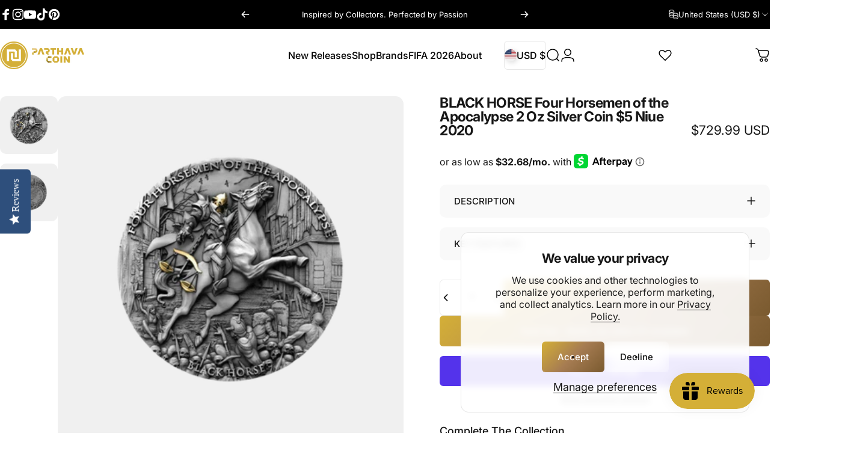

--- FILE ---
content_type: text/html; charset=utf-8
request_url: https://www.parthavacoin.com/products/black-horse-four-horsemen-of-the-apocalypse-2018-2-oz-pure-silver-coin-mint-of-poland-niue
body_size: 99810
content:
<!doctype html>
<html class="no-js" lang="en" dir="ltr">
  <head>
	<!-- Added by AVADA SEO Suite -->
	<script>
  const avadaLightJsExclude = ['cdn.nfcube.com', 'assets/ecom.js', 'variant-title-king', 'linked_options_variants', 'smile-loader.js', 'smart-product-filter-search', 'rivo-loyalty-referrals', 'avada-cookie-consent', 'consentmo-gdpr', 'quinn', 'pandectes'];
  const avadaLightJsInclude = ['https://www.googletagmanager.com/', 'https://connect.facebook.net/', 'https://business-api.tiktok.com/', 'https://static.klaviyo.com/'];
  window.AVADA_SPEED_BLACKLIST = avadaLightJsInclude.map(item => new RegExp(item, 'i'));
  window.AVADA_SPEED_WHITELIST = avadaLightJsExclude.map(item => new RegExp(item, 'i'));
</script>

<script>
  const isSpeedUpEnable = !1762504281339 || Date.now() < 1762504281339;
  if (isSpeedUpEnable) {
    const avadaSpeedUp=1;
    if(isSpeedUpEnable) {
  function _0x55aa(_0x575858,_0x2fd0be){const _0x30a92f=_0x1cb5();return _0x55aa=function(_0x4e8b41,_0xcd1690){_0x4e8b41=_0x4e8b41-(0xb5e+0xd*0x147+-0x1b1a);let _0x1c09f7=_0x30a92f[_0x4e8b41];return _0x1c09f7;},_0x55aa(_0x575858,_0x2fd0be);}(function(_0x4ad4dc,_0x42545f){const _0x5c7741=_0x55aa,_0x323f4d=_0x4ad4dc();while(!![]){try{const _0x588ea5=parseInt(_0x5c7741(0x10c))/(0xb6f+-0x1853+0xce5)*(-parseInt(_0x5c7741(0x157))/(-0x2363*0x1+0x1dd4+0x591*0x1))+-parseInt(_0x5c7741(0x171))/(0x269b+-0xeb+-0xf*0x283)*(parseInt(_0x5c7741(0x116))/(0x2e1+0x1*0x17b3+-0x110*0x19))+-parseInt(_0x5c7741(0x147))/(-0x1489+-0x312*0x6+0x26fa*0x1)+-parseInt(_0x5c7741(0xfa))/(-0x744+0x1*0xb5d+-0x413)*(-parseInt(_0x5c7741(0x102))/(-0x1e87+0x9e*-0x16+0x2c22))+parseInt(_0x5c7741(0x136))/(0x1e2d+0x1498+-0x1a3*0x1f)+parseInt(_0x5c7741(0x16e))/(0x460+0x1d96+0x3*-0xb4f)*(-parseInt(_0x5c7741(0xe3))/(-0x9ca+-0x1*-0x93f+0x1*0x95))+parseInt(_0x5c7741(0xf8))/(-0x1f73*0x1+0x6*-0x510+0x3dde);if(_0x588ea5===_0x42545f)break;else _0x323f4d['push'](_0x323f4d['shift']());}catch(_0x5d6d7e){_0x323f4d['push'](_0x323f4d['shift']());}}}(_0x1cb5,-0x193549+0x5dc3*-0x31+-0x2f963*-0x13),(function(){const _0x5cb2b4=_0x55aa,_0x23f9e9={'yXGBq':function(_0x237aef,_0x385938){return _0x237aef!==_0x385938;},'XduVF':function(_0x21018d,_0x56ff60){return _0x21018d===_0x56ff60;},'RChnz':_0x5cb2b4(0xf4)+_0x5cb2b4(0xe9)+_0x5cb2b4(0x14a),'TAsuR':function(_0xe21eca,_0x33e114){return _0xe21eca%_0x33e114;},'EvLYw':function(_0x1326ad,_0x261d04){return _0x1326ad!==_0x261d04;},'nnhAQ':_0x5cb2b4(0x107),'swpMF':_0x5cb2b4(0x16d),'plMMu':_0x5cb2b4(0xe8)+_0x5cb2b4(0x135),'PqBPA':function(_0x2ba85c,_0x35b541){return _0x2ba85c<_0x35b541;},'NKPCA':_0x5cb2b4(0xfc),'TINqh':function(_0x4116e3,_0x3ffd02,_0x2c8722){return _0x4116e3(_0x3ffd02,_0x2c8722);},'BAueN':_0x5cb2b4(0x120),'NgloT':_0x5cb2b4(0x14c),'ThSSU':function(_0xeb212a,_0x4341c1){return _0xeb212a+_0x4341c1;},'lDDHN':function(_0x4a1a48,_0x45ebfb){return _0x4a1a48 instanceof _0x45ebfb;},'toAYB':function(_0xcf0fa9,_0xf5fa6a){return _0xcf0fa9 instanceof _0xf5fa6a;},'VMiyW':function(_0x5300e4,_0x44e0f4){return _0x5300e4(_0x44e0f4);},'iyhbw':_0x5cb2b4(0x119),'zuWfR':function(_0x19c3e4,_0x4ee6e8){return _0x19c3e4<_0x4ee6e8;},'vEmrv':function(_0xd798cf,_0x5ea2dd){return _0xd798cf!==_0x5ea2dd;},'yxERj':function(_0x24b03b,_0x5aa292){return _0x24b03b||_0x5aa292;},'MZpwM':_0x5cb2b4(0x110)+_0x5cb2b4(0x109)+'pt','IeUHK':function(_0x5a4c7e,_0x2edf70){return _0x5a4c7e-_0x2edf70;},'Idvge':function(_0x3b526e,_0x36b469){return _0x3b526e<_0x36b469;},'qRwfm':_0x5cb2b4(0x16b)+_0x5cb2b4(0xf1),'CvXDN':function(_0x4b4208,_0x1db216){return _0x4b4208<_0x1db216;},'acPIM':function(_0x7d44b7,_0x3020d2){return _0x7d44b7(_0x3020d2);},'MyLMO':function(_0x22d4b2,_0xe7a6a0){return _0x22d4b2<_0xe7a6a0;},'boDyh':function(_0x176992,_0x346381,_0xab7fc){return _0x176992(_0x346381,_0xab7fc);},'ZANXD':_0x5cb2b4(0x10f)+_0x5cb2b4(0x12a)+_0x5cb2b4(0x142),'CXwRZ':_0x5cb2b4(0x123)+_0x5cb2b4(0x15f),'AuMHM':_0x5cb2b4(0x161),'KUuFZ':_0x5cb2b4(0xe6),'MSwtw':_0x5cb2b4(0x13a),'ERvPB':_0x5cb2b4(0x134),'ycTDj':_0x5cb2b4(0x15b),'Tvhir':_0x5cb2b4(0x154)},_0x469be1=_0x23f9e9[_0x5cb2b4(0x153)],_0x36fe07={'blacklist':window[_0x5cb2b4(0x11f)+_0x5cb2b4(0x115)+'T'],'whitelist':window[_0x5cb2b4(0x11f)+_0x5cb2b4(0x13e)+'T']},_0x26516a={'blacklisted':[]},_0x34e4a6=(_0x2be2f5,_0x25b3b2)=>{const _0x80dd2=_0x5cb2b4;if(_0x2be2f5&&(!_0x25b3b2||_0x23f9e9[_0x80dd2(0x13b)](_0x25b3b2,_0x469be1))&&(!_0x36fe07[_0x80dd2(0x170)]||_0x36fe07[_0x80dd2(0x170)][_0x80dd2(0x151)](_0xa5c7cf=>_0xa5c7cf[_0x80dd2(0x12b)](_0x2be2f5)))&&(!_0x36fe07[_0x80dd2(0x165)]||_0x36fe07[_0x80dd2(0x165)][_0x80dd2(0x156)](_0x4e2570=>!_0x4e2570[_0x80dd2(0x12b)](_0x2be2f5)))&&_0x23f9e9[_0x80dd2(0xf7)](avadaSpeedUp,0x5*0x256+-0x1*0x66c+-0x542+0.5)&&_0x2be2f5[_0x80dd2(0x137)](_0x23f9e9[_0x80dd2(0xe7)])){const _0x413c89=_0x2be2f5[_0x80dd2(0x16c)];return _0x23f9e9[_0x80dd2(0xf7)](_0x23f9e9[_0x80dd2(0x11e)](_0x413c89,-0x1deb*-0x1+0xf13+-0x2cfc),0x1176+-0x78b*0x5+0x1441);}return _0x2be2f5&&(!_0x25b3b2||_0x23f9e9[_0x80dd2(0xed)](_0x25b3b2,_0x469be1))&&(!_0x36fe07[_0x80dd2(0x170)]||_0x36fe07[_0x80dd2(0x170)][_0x80dd2(0x151)](_0x3d689d=>_0x3d689d[_0x80dd2(0x12b)](_0x2be2f5)))&&(!_0x36fe07[_0x80dd2(0x165)]||_0x36fe07[_0x80dd2(0x165)][_0x80dd2(0x156)](_0x26a7b3=>!_0x26a7b3[_0x80dd2(0x12b)](_0x2be2f5)));},_0x11462f=function(_0x42927f){const _0x346823=_0x5cb2b4,_0x5426ae=_0x42927f[_0x346823(0x159)+'te'](_0x23f9e9[_0x346823(0x14e)]);return _0x36fe07[_0x346823(0x170)]&&_0x36fe07[_0x346823(0x170)][_0x346823(0x156)](_0x107b0d=>!_0x107b0d[_0x346823(0x12b)](_0x5426ae))||_0x36fe07[_0x346823(0x165)]&&_0x36fe07[_0x346823(0x165)][_0x346823(0x151)](_0x1e7160=>_0x1e7160[_0x346823(0x12b)](_0x5426ae));},_0x39299f=new MutationObserver(_0x45c995=>{const _0x21802a=_0x5cb2b4,_0x3bc801={'mafxh':function(_0x6f9c57,_0x229989){const _0x9d39b1=_0x55aa;return _0x23f9e9[_0x9d39b1(0xf7)](_0x6f9c57,_0x229989);},'SrchE':_0x23f9e9[_0x21802a(0xe2)],'pvjbV':_0x23f9e9[_0x21802a(0xf6)]};for(let _0x333494=-0x7d7+-0x893+0x106a;_0x23f9e9[_0x21802a(0x158)](_0x333494,_0x45c995[_0x21802a(0x16c)]);_0x333494++){const {addedNodes:_0x1b685b}=_0x45c995[_0x333494];for(let _0x2f087=0x1f03+0x84b+0x1*-0x274e;_0x23f9e9[_0x21802a(0x158)](_0x2f087,_0x1b685b[_0x21802a(0x16c)]);_0x2f087++){const _0x4e5bac=_0x1b685b[_0x2f087];if(_0x23f9e9[_0x21802a(0xf7)](_0x4e5bac[_0x21802a(0x121)],-0x1f3a+-0x1*0x1b93+-0x3*-0x139a)&&_0x23f9e9[_0x21802a(0xf7)](_0x4e5bac[_0x21802a(0x152)],_0x23f9e9[_0x21802a(0xe0)])){const _0x5d9a67=_0x4e5bac[_0x21802a(0x107)],_0x3fb522=_0x4e5bac[_0x21802a(0x16d)];if(_0x23f9e9[_0x21802a(0x103)](_0x34e4a6,_0x5d9a67,_0x3fb522)){_0x26516a[_0x21802a(0x160)+'d'][_0x21802a(0x128)]([_0x4e5bac,_0x4e5bac[_0x21802a(0x16d)]]),_0x4e5bac[_0x21802a(0x16d)]=_0x469be1;const _0x1e52da=function(_0x2c95ff){const _0x359b13=_0x21802a;if(_0x3bc801[_0x359b13(0x118)](_0x4e5bac[_0x359b13(0x159)+'te'](_0x3bc801[_0x359b13(0x166)]),_0x469be1))_0x2c95ff[_0x359b13(0x112)+_0x359b13(0x150)]();_0x4e5bac[_0x359b13(0xec)+_0x359b13(0x130)](_0x3bc801[_0x359b13(0xe4)],_0x1e52da);};_0x4e5bac[_0x21802a(0x12d)+_0x21802a(0x163)](_0x23f9e9[_0x21802a(0xf6)],_0x1e52da),_0x4e5bac[_0x21802a(0x12c)+_0x21802a(0x131)]&&_0x4e5bac[_0x21802a(0x12c)+_0x21802a(0x131)][_0x21802a(0x11a)+'d'](_0x4e5bac);}}}}});_0x39299f[_0x5cb2b4(0x105)](document[_0x5cb2b4(0x10b)+_0x5cb2b4(0x16a)],{'childList':!![],'subtree':!![]});const _0x2910a9=/[|\\{}()\[\]^$+*?.]/g,_0xa9f173=function(..._0x1baa33){const _0x3053cc=_0x5cb2b4,_0x2e6f61={'mMWha':function(_0x158c76,_0x5c404b){const _0x25a05c=_0x55aa;return _0x23f9e9[_0x25a05c(0xf7)](_0x158c76,_0x5c404b);},'BXirI':_0x23f9e9[_0x3053cc(0x141)],'COGok':function(_0x421bf7,_0x55453a){const _0x4fd417=_0x3053cc;return _0x23f9e9[_0x4fd417(0x167)](_0x421bf7,_0x55453a);},'XLSAp':function(_0x193984,_0x35c446){const _0x5bbecf=_0x3053cc;return _0x23f9e9[_0x5bbecf(0xed)](_0x193984,_0x35c446);},'EygRw':function(_0xfbb69c,_0x21b15d){const _0xe5c840=_0x3053cc;return _0x23f9e9[_0xe5c840(0x104)](_0xfbb69c,_0x21b15d);},'xZuNx':_0x23f9e9[_0x3053cc(0x139)],'SBUaW':function(_0x5739bf,_0x2c2fab){const _0x42cbb1=_0x3053cc;return _0x23f9e9[_0x42cbb1(0x172)](_0x5739bf,_0x2c2fab);},'EAoTR':function(_0x123b29,_0x5b29bf){const _0x2828d2=_0x3053cc;return _0x23f9e9[_0x2828d2(0x11d)](_0x123b29,_0x5b29bf);},'cdYdq':_0x23f9e9[_0x3053cc(0x14e)],'WzJcf':_0x23f9e9[_0x3053cc(0xe2)],'nytPK':function(_0x53f733,_0x4ad021){const _0x4f0333=_0x3053cc;return _0x23f9e9[_0x4f0333(0x148)](_0x53f733,_0x4ad021);},'oUrHG':_0x23f9e9[_0x3053cc(0x14d)],'dnxjX':function(_0xed6b5f,_0x573f55){const _0x57aa03=_0x3053cc;return _0x23f9e9[_0x57aa03(0x15a)](_0xed6b5f,_0x573f55);}};_0x23f9e9[_0x3053cc(0x15d)](_0x1baa33[_0x3053cc(0x16c)],-0x1a3*-0x9+-0xf9*0xb+-0x407*0x1)?(_0x36fe07[_0x3053cc(0x170)]=[],_0x36fe07[_0x3053cc(0x165)]=[]):(_0x36fe07[_0x3053cc(0x170)]&&(_0x36fe07[_0x3053cc(0x170)]=_0x36fe07[_0x3053cc(0x170)][_0x3053cc(0x106)](_0xa8e001=>_0x1baa33[_0x3053cc(0x156)](_0x4a8a28=>{const _0x2e425b=_0x3053cc;if(_0x2e6f61[_0x2e425b(0x111)](typeof _0x4a8a28,_0x2e6f61[_0x2e425b(0x155)]))return!_0xa8e001[_0x2e425b(0x12b)](_0x4a8a28);else{if(_0x2e6f61[_0x2e425b(0xeb)](_0x4a8a28,RegExp))return _0x2e6f61[_0x2e425b(0x145)](_0xa8e001[_0x2e425b(0xdf)](),_0x4a8a28[_0x2e425b(0xdf)]());}}))),_0x36fe07[_0x3053cc(0x165)]&&(_0x36fe07[_0x3053cc(0x165)]=[..._0x36fe07[_0x3053cc(0x165)],..._0x1baa33[_0x3053cc(0xff)](_0x4e4c02=>{const _0x7c755c=_0x3053cc;if(_0x23f9e9[_0x7c755c(0xf7)](typeof _0x4e4c02,_0x23f9e9[_0x7c755c(0x141)])){const _0x932437=_0x4e4c02[_0x7c755c(0xea)](_0x2910a9,_0x23f9e9[_0x7c755c(0x16f)]),_0x34e686=_0x23f9e9[_0x7c755c(0xf0)](_0x23f9e9[_0x7c755c(0xf0)]('.*',_0x932437),'.*');if(_0x36fe07[_0x7c755c(0x165)][_0x7c755c(0x156)](_0x21ef9a=>_0x21ef9a[_0x7c755c(0xdf)]()!==_0x34e686[_0x7c755c(0xdf)]()))return new RegExp(_0x34e686);}else{if(_0x23f9e9[_0x7c755c(0x117)](_0x4e4c02,RegExp)){if(_0x36fe07[_0x7c755c(0x165)][_0x7c755c(0x156)](_0x5a3f09=>_0x5a3f09[_0x7c755c(0xdf)]()!==_0x4e4c02[_0x7c755c(0xdf)]()))return _0x4e4c02;}}return null;})[_0x3053cc(0x106)](Boolean)]));const _0x3eeb55=document[_0x3053cc(0x11b)+_0x3053cc(0x10e)](_0x23f9e9[_0x3053cc(0xf0)](_0x23f9e9[_0x3053cc(0xf0)](_0x23f9e9[_0x3053cc(0x122)],_0x469be1),'"]'));for(let _0xf831f7=-0x21aa+-0x1793+0x393d*0x1;_0x23f9e9[_0x3053cc(0x14b)](_0xf831f7,_0x3eeb55[_0x3053cc(0x16c)]);_0xf831f7++){const _0x5868cb=_0x3eeb55[_0xf831f7];_0x23f9e9[_0x3053cc(0x132)](_0x11462f,_0x5868cb)&&(_0x26516a[_0x3053cc(0x160)+'d'][_0x3053cc(0x128)]([_0x5868cb,_0x23f9e9[_0x3053cc(0x14d)]]),_0x5868cb[_0x3053cc(0x12c)+_0x3053cc(0x131)][_0x3053cc(0x11a)+'d'](_0x5868cb));}let _0xdf8cd0=-0x17da+0x2461+-0xc87*0x1;[..._0x26516a[_0x3053cc(0x160)+'d']][_0x3053cc(0x10d)](([_0x226aeb,_0x33eaa7],_0xe33bca)=>{const _0x2aa7bf=_0x3053cc;if(_0x2e6f61[_0x2aa7bf(0x143)](_0x11462f,_0x226aeb)){const _0x41da0d=document[_0x2aa7bf(0x11c)+_0x2aa7bf(0x131)](_0x2e6f61[_0x2aa7bf(0x127)]);for(let _0x6784c7=0xd7b+-0xaa5+-0x2d6;_0x2e6f61[_0x2aa7bf(0x164)](_0x6784c7,_0x226aeb[_0x2aa7bf(0xe5)][_0x2aa7bf(0x16c)]);_0x6784c7++){const _0x4ca758=_0x226aeb[_0x2aa7bf(0xe5)][_0x6784c7];_0x2e6f61[_0x2aa7bf(0x12f)](_0x4ca758[_0x2aa7bf(0x133)],_0x2e6f61[_0x2aa7bf(0x13f)])&&_0x2e6f61[_0x2aa7bf(0x145)](_0x4ca758[_0x2aa7bf(0x133)],_0x2e6f61[_0x2aa7bf(0x100)])&&_0x41da0d[_0x2aa7bf(0xe1)+'te'](_0x4ca758[_0x2aa7bf(0x133)],_0x226aeb[_0x2aa7bf(0xe5)][_0x6784c7][_0x2aa7bf(0x12e)]);}_0x41da0d[_0x2aa7bf(0xe1)+'te'](_0x2e6f61[_0x2aa7bf(0x13f)],_0x226aeb[_0x2aa7bf(0x107)]),_0x41da0d[_0x2aa7bf(0xe1)+'te'](_0x2e6f61[_0x2aa7bf(0x100)],_0x2e6f61[_0x2aa7bf(0x101)](_0x33eaa7,_0x2e6f61[_0x2aa7bf(0x126)])),document[_0x2aa7bf(0x113)][_0x2aa7bf(0x146)+'d'](_0x41da0d),_0x26516a[_0x2aa7bf(0x160)+'d'][_0x2aa7bf(0x162)](_0x2e6f61[_0x2aa7bf(0x13d)](_0xe33bca,_0xdf8cd0),-0x105d*0x2+0x1*-0xeaa+0x2f65),_0xdf8cd0++;}}),_0x36fe07[_0x3053cc(0x170)]&&_0x23f9e9[_0x3053cc(0xf3)](_0x36fe07[_0x3053cc(0x170)][_0x3053cc(0x16c)],0x10f2+-0x1a42+0x951)&&_0x39299f[_0x3053cc(0x15c)]();},_0x4c2397=document[_0x5cb2b4(0x11c)+_0x5cb2b4(0x131)],_0x573f89={'src':Object[_0x5cb2b4(0x14f)+_0x5cb2b4(0xfd)+_0x5cb2b4(0x144)](HTMLScriptElement[_0x5cb2b4(0xf9)],_0x23f9e9[_0x5cb2b4(0x14e)]),'type':Object[_0x5cb2b4(0x14f)+_0x5cb2b4(0xfd)+_0x5cb2b4(0x144)](HTMLScriptElement[_0x5cb2b4(0xf9)],_0x23f9e9[_0x5cb2b4(0xe2)])};document[_0x5cb2b4(0x11c)+_0x5cb2b4(0x131)]=function(..._0x4db605){const _0x1480b5=_0x5cb2b4,_0x3a6982={'KNNxG':function(_0x32fa39,_0x2a57e4,_0x3cc08f){const _0x5ead12=_0x55aa;return _0x23f9e9[_0x5ead12(0x169)](_0x32fa39,_0x2a57e4,_0x3cc08f);}};if(_0x23f9e9[_0x1480b5(0x13b)](_0x4db605[-0x4*-0x376+0x4*0x2f+-0xe94][_0x1480b5(0x140)+'e'](),_0x23f9e9[_0x1480b5(0x139)]))return _0x4c2397[_0x1480b5(0x114)](document)(..._0x4db605);const _0x2f091d=_0x4c2397[_0x1480b5(0x114)](document)(..._0x4db605);try{Object[_0x1480b5(0xf2)+_0x1480b5(0x149)](_0x2f091d,{'src':{..._0x573f89[_0x1480b5(0x107)],'set'(_0x3ae2bc){const _0x5d6fdc=_0x1480b5;_0x3a6982[_0x5d6fdc(0x129)](_0x34e4a6,_0x3ae2bc,_0x2f091d[_0x5d6fdc(0x16d)])&&_0x573f89[_0x5d6fdc(0x16d)][_0x5d6fdc(0x10a)][_0x5d6fdc(0x125)](this,_0x469be1),_0x573f89[_0x5d6fdc(0x107)][_0x5d6fdc(0x10a)][_0x5d6fdc(0x125)](this,_0x3ae2bc);}},'type':{..._0x573f89[_0x1480b5(0x16d)],'get'(){const _0x436e9e=_0x1480b5,_0x4b63b9=_0x573f89[_0x436e9e(0x16d)][_0x436e9e(0xfb)][_0x436e9e(0x125)](this);if(_0x23f9e9[_0x436e9e(0xf7)](_0x4b63b9,_0x469be1)||_0x23f9e9[_0x436e9e(0x103)](_0x34e4a6,this[_0x436e9e(0x107)],_0x4b63b9))return null;return _0x4b63b9;},'set'(_0x174ea3){const _0x1dff57=_0x1480b5,_0xa2fd13=_0x23f9e9[_0x1dff57(0x103)](_0x34e4a6,_0x2f091d[_0x1dff57(0x107)],_0x2f091d[_0x1dff57(0x16d)])?_0x469be1:_0x174ea3;_0x573f89[_0x1dff57(0x16d)][_0x1dff57(0x10a)][_0x1dff57(0x125)](this,_0xa2fd13);}}}),_0x2f091d[_0x1480b5(0xe1)+'te']=function(_0x5b0870,_0x8c60d5){const _0xab22d4=_0x1480b5;if(_0x23f9e9[_0xab22d4(0xf7)](_0x5b0870,_0x23f9e9[_0xab22d4(0xe2)])||_0x23f9e9[_0xab22d4(0xf7)](_0x5b0870,_0x23f9e9[_0xab22d4(0x14e)]))_0x2f091d[_0x5b0870]=_0x8c60d5;else HTMLScriptElement[_0xab22d4(0xf9)][_0xab22d4(0xe1)+'te'][_0xab22d4(0x125)](_0x2f091d,_0x5b0870,_0x8c60d5);};}catch(_0x5a9461){console[_0x1480b5(0x168)](_0x23f9e9[_0x1480b5(0xef)],_0x5a9461);}return _0x2f091d;};const _0x5883c5=[_0x23f9e9[_0x5cb2b4(0xfe)],_0x23f9e9[_0x5cb2b4(0x13c)],_0x23f9e9[_0x5cb2b4(0xf5)],_0x23f9e9[_0x5cb2b4(0x15e)],_0x23f9e9[_0x5cb2b4(0x138)],_0x23f9e9[_0x5cb2b4(0x124)]],_0x4ab8d2=_0x5883c5[_0x5cb2b4(0xff)](_0x439d08=>{return{'type':_0x439d08,'listener':()=>_0xa9f173(),'options':{'passive':!![]}};});_0x4ab8d2[_0x5cb2b4(0x10d)](_0x4d3535=>{const _0x3882ab=_0x5cb2b4;document[_0x3882ab(0x12d)+_0x3882ab(0x163)](_0x4d3535[_0x3882ab(0x16d)],_0x4d3535[_0x3882ab(0xee)],_0x4d3535[_0x3882ab(0x108)]);});}()));function _0x1cb5(){const _0x15f8e0=['ault','some','tagName','CXwRZ','wheel','BXirI','every','6lYvYYX','PqBPA','getAttribu','IeUHK','touchstart','disconnect','Idvge','ERvPB','/blocked','blackliste','keydown','splice','stener','SBUaW','whitelist','SrchE','toAYB','warn','boDyh','ement','script[typ','length','type','346347wGqEBH','NgloT','blacklist','33OVoYHk','zuWfR','toString','NKPCA','setAttribu','swpMF','230EEqEiq','pvjbV','attributes','mousemove','RChnz','beforescri','y.com/exte','replace','COGok','removeEven','EvLYw','listener','ZANXD','ThSSU','e="','defineProp','MyLMO','cdn.shopif','MSwtw','plMMu','XduVF','22621984JRJQxz','prototype','8818116NVbcZr','get','SCRIPT','ertyDescri','AuMHM','map','WzJcf','nytPK','7kiZatp','TINqh','VMiyW','observe','filter','src','options','n/javascri','set','documentEl','478083wuqgQV','forEach','torAll','Avada cann','applicatio','mMWha','preventDef','head','bind','D_BLACKLIS','75496skzGVx','lDDHN','mafxh','script','removeChil','querySelec','createElem','vEmrv','TAsuR','AVADA_SPEE','string','nodeType','qRwfm','javascript','Tvhir','call','oUrHG','xZuNx','push','KNNxG','ot lazy lo','test','parentElem','addEventLi','value','EAoTR','tListener','ent','acPIM','name','touchmove','ptexecute','6968312SmqlIb','includes','ycTDj','iyhbw','touchend','yXGBq','KUuFZ','dnxjX','D_WHITELIS','cdYdq','toLowerCas','BAueN','ad script','EygRw','ptor','XLSAp','appendChil','4975500NoPAFA','yxERj','erties','nsions','CvXDN','\$&','MZpwM','nnhAQ','getOwnProp'];_0x1cb5=function(){return _0x15f8e0;};return _0x1cb5();}
}
    class LightJsLoader{constructor(e){this.jQs=[],this.listener=this.handleListener.bind(this,e),this.scripts=["default","defer","async"].reduce(((e,t)=>({...e,[t]:[]})),{});const t=this;e.forEach((e=>window.addEventListener(e,t.listener,{passive:!0})))}handleListener(e){const t=this;return e.forEach((e=>window.removeEventListener(e,t.listener))),"complete"===document.readyState?this.handleDOM():document.addEventListener("readystatechange",(e=>{if("complete"===e.target.readyState)return setTimeout(t.handleDOM.bind(t),1)}))}async handleDOM(){this.suspendEvent(),this.suspendJQuery(),this.findScripts(),this.preloadScripts();for(const e of Object.keys(this.scripts))await this.replaceScripts(this.scripts[e]);for(const e of["DOMContentLoaded","readystatechange"])await this.requestRepaint(),document.dispatchEvent(new Event("lightJS-"+e));document.lightJSonreadystatechange&&document.lightJSonreadystatechange();for(const e of["DOMContentLoaded","load"])await this.requestRepaint(),window.dispatchEvent(new Event("lightJS-"+e));await this.requestRepaint(),window.lightJSonload&&window.lightJSonload(),await this.requestRepaint(),this.jQs.forEach((e=>e(window).trigger("lightJS-jquery-load"))),window.dispatchEvent(new Event("lightJS-pageshow")),await this.requestRepaint(),window.lightJSonpageshow&&window.lightJSonpageshow()}async requestRepaint(){return new Promise((e=>requestAnimationFrame(e)))}findScripts(){document.querySelectorAll("script[type=lightJs]").forEach((e=>{e.hasAttribute("src")?e.hasAttribute("async")&&e.async?this.scripts.async.push(e):e.hasAttribute("defer")&&e.defer?this.scripts.defer.push(e):this.scripts.default.push(e):this.scripts.default.push(e)}))}preloadScripts(){const e=this,t=Object.keys(this.scripts).reduce(((t,n)=>[...t,...e.scripts[n]]),[]),n=document.createDocumentFragment();t.forEach((e=>{const t=e.getAttribute("src");if(!t)return;const s=document.createElement("link");s.href=t,s.rel="preload",s.as="script",n.appendChild(s)})),document.head.appendChild(n)}async replaceScripts(e){let t;for(;t=e.shift();)await this.requestRepaint(),new Promise((e=>{const n=document.createElement("script");[...t.attributes].forEach((e=>{"type"!==e.nodeName&&n.setAttribute(e.nodeName,e.nodeValue)})),t.hasAttribute("src")?(n.addEventListener("load",e),n.addEventListener("error",e)):(n.text=t.text,e()),t.parentNode.replaceChild(n,t)}))}suspendEvent(){const e={};[{obj:document,name:"DOMContentLoaded"},{obj:window,name:"DOMContentLoaded"},{obj:window,name:"load"},{obj:window,name:"pageshow"},{obj:document,name:"readystatechange"}].map((t=>function(t,n){function s(n){return e[t].list.indexOf(n)>=0?"lightJS-"+n:n}e[t]||(e[t]={list:[n],add:t.addEventListener,remove:t.removeEventListener},t.addEventListener=(...n)=>{n[0]=s(n[0]),e[t].add.apply(t,n)},t.removeEventListener=(...n)=>{n[0]=s(n[0]),e[t].remove.apply(t,n)})}(t.obj,t.name))),[{obj:document,name:"onreadystatechange"},{obj:window,name:"onpageshow"}].map((e=>function(e,t){let n=e[t];Object.defineProperty(e,t,{get:()=>n||function(){},set:s=>{e["lightJS"+t]=n=s}})}(e.obj,e.name)))}suspendJQuery(){const e=this;let t=window.jQuery;Object.defineProperty(window,"jQuery",{get:()=>t,set(n){if(!n||!n.fn||!e.jQs.includes(n))return void(t=n);n.fn.ready=n.fn.init.prototype.ready=e=>{e.bind(document)(n)};const s=n.fn.on;n.fn.on=n.fn.init.prototype.on=function(...e){if(window!==this[0])return s.apply(this,e),this;const t=e=>e.split(" ").map((e=>"load"===e||0===e.indexOf("load.")?"lightJS-jquery-load":e)).join(" ");return"string"==typeof e[0]||e[0]instanceof String?(e[0]=t(e[0]),s.apply(this,e),this):("object"==typeof e[0]&&Object.keys(e[0]).forEach((n=>{delete Object.assign(e[0],{[t(n)]:e[0][n]})[n]})),s.apply(this,e),this)},e.jQs.push(n),t=n}})}}
new LightJsLoader(["keydown","mousemove","touchend","touchmove","touchstart","wheel"]);
  }
</script><!-- meta basic type product -->

	<!-- /Added by AVADA SEO Suite -->
    <meta charset="utf-8">
    <meta http-equiv="X-UA-Compatible" content="IE=edge,chrome=1">
    <meta name="viewport" content="width=device-width,initial-scale=1">
    <meta name="theme-color" content="#171717">
    <link rel="canonical" href="https://www.parthavacoin.com/products/black-horse-four-horsemen-of-the-apocalypse-2018-2-oz-pure-silver-coin-mint-of-poland-niue">
    <link rel="preconnect" href="https://cdn.shopify.com" crossorigin>
    <link rel="preconnect" href="https://fonts.shopifycdn.com" crossorigin>
    
    <link rel="dns-prefetch" href="https://ajax.googleapis.com">
    <link rel="dns-prefetch" href="https://maps.googleapis.com">
    <link rel="dns-prefetch" href="https://maps.gstatic.com">
    
<link rel="shortcut icon" href="//www.parthavacoin.com/cdn/shop/files/Parthava_Coin_Fav_icon_1_905536da-5412-4e62-b6ce-18276680f703.png?crop=center&height=32&v=1761088590&width=32" type="image/png" /><title>BLACK HORSE Four Horsemen of the Apocalypse 2 Oz Silver Coin $5 Niue 2020 - Mint of Poland</title><meta name="description" content="Buy the limited edition BLACK HORSE Four Horsemen of the Apocalypse 2 Oz Silver Coin $5 Niue 2020. Find the world&#39;s top modern collectible coins at Parthava Coin">
<meta property="og:site_name" content="PARTHAVA COIN">
<meta property="og:url" content="https://www.parthavacoin.com/products/black-horse-four-horsemen-of-the-apocalypse-2018-2-oz-pure-silver-coin-mint-of-poland-niue">
<meta property="og:title" content="BLACK HORSE Four Horsemen of the Apocalypse 2 Oz Silver Coin $5 Niue 2020">
<meta property="og:type" content="product">
<meta property="og:description" content="BLACK HORSE Four Horsemen of the Apocalypse 2 Oz Silver Coin is the third release in the “Four Horsemen Of The Apocalypse” series. This edition is dedicated to the Black Horse. The coin has High Reliefs, has a selective Gold plating, has an Antique Finish quality. Composition: 0.999 Silver; Mintage: 500 pcs"><meta property="og:price:amount" content="729.99">
  <meta property="og:price:currency" content="USD"><meta property="og:image" content="http://www.parthavacoin.com/cdn/shop/files/BLACKHORSEFourHorsemenoftheApocalypse2OzSilverCoin_5Niue2020reverse.png?v=1760461144">
  <meta property="og:image:secure_url" content="https://www.parthavacoin.com/cdn/shop/files/BLACKHORSEFourHorsemenoftheApocalypse2OzSilverCoin_5Niue2020reverse.png?v=1760461144">
  <meta property="og:image:width" content="1000">
  <meta property="og:image:height" content="1000"><meta name="twitter:site" content="@">
<meta name="twitter:card" content="summary_large_image">
<meta name="twitter:title" content="BLACK HORSE Four Horsemen of the Apocalypse 2 Oz Silver Coin $5 Niue 2020">
<meta name="twitter:description" content="BLACK HORSE Four Horsemen of the Apocalypse 2 Oz Silver Coin is the third release in the “Four Horsemen Of The Apocalypse” series. This edition is dedicated to the Black Horse. The coin has High Reliefs, has a selective Gold plating, has an Antique Finish quality. Composition: 0.999 Silver; Mintage: 500 pcs">
<style>@font-face {
  font-family: Inter;
  font-weight: 400;
  font-style: normal;
  font-display: swap;
  src: url("//www.parthavacoin.com/cdn/fonts/inter/inter_n4.b2a3f24c19b4de56e8871f609e73ca7f6d2e2bb9.woff2") format("woff2"),
       url("//www.parthavacoin.com/cdn/fonts/inter/inter_n4.af8052d517e0c9ffac7b814872cecc27ae1fa132.woff") format("woff");
}
@font-face {
  font-family: Inter;
  font-weight: 500;
  font-style: normal;
  font-display: swap;
  src: url("//www.parthavacoin.com/cdn/fonts/inter/inter_n5.d7101d5e168594dd06f56f290dd759fba5431d97.woff2") format("woff2"),
       url("//www.parthavacoin.com/cdn/fonts/inter/inter_n5.5332a76bbd27da00474c136abb1ca3cbbf259068.woff") format("woff");
}
@font-face {
  font-family: Inter;
  font-weight: 700;
  font-style: normal;
  font-display: swap;
  src: url("//www.parthavacoin.com/cdn/fonts/inter/inter_n7.02711e6b374660cfc7915d1afc1c204e633421e4.woff2") format("woff2"),
       url("//www.parthavacoin.com/cdn/fonts/inter/inter_n7.6dab87426f6b8813070abd79972ceaf2f8d3b012.woff") format("woff");
}
@font-face {
  font-family: Inter;
  font-weight: 400;
  font-style: italic;
  font-display: swap;
  src: url("//www.parthavacoin.com/cdn/fonts/inter/inter_i4.feae1981dda792ab80d117249d9c7e0f1017e5b3.woff2") format("woff2"),
       url("//www.parthavacoin.com/cdn/fonts/inter/inter_i4.62773b7113d5e5f02c71486623cf828884c85c6e.woff") format("woff");
}
@font-face {
  font-family: Inter;
  font-weight: 700;
  font-style: italic;
  font-display: swap;
  src: url("//www.parthavacoin.com/cdn/fonts/inter/inter_i7.b377bcd4cc0f160622a22d638ae7e2cd9b86ea4c.woff2") format("woff2"),
       url("//www.parthavacoin.com/cdn/fonts/inter/inter_i7.7c69a6a34e3bb44fcf6f975857e13b9a9b25beb4.woff") format("woff");
}
:root {
    /*! General */
    --color-base-text: 23 23 23;
    --color-base-highlight: 255 221 191;
    --color-base-background: 255 255 255;
    --color-base-button: 23 23 23;
    --color-base-button-gradient: linear-gradient(135deg, rgba(212, 175, 55, 1), rgba(166, 124, 82, 1) 50%, rgba(122, 90, 47, 1) 100%);
    --color-base-button-text: 255 255 255;
    --color-keyboard-focus: 11 97 205;
    --color-shadow: 168 232 226;
    --color-price: 23 23 23;
    --color-sale-price: 225 29 72;
    --color-sale-tag: 225 29 72;
    --color-sale-tag-text: 255 255 255;
    --color-rating: 245 158 11;
    --color-placeholder: 240 240 240;
    --color-success-text: 77 124 15;
    --color-success-background: 247 254 231;
    --color-error-text: 190 18 60;
    --color-error-background: 255 241 242;
    --color-info-text: 180 83 9;
    --color-info-background: 255 251 235;
    
    /*! Menu and drawers */
    --color-drawer-text: 23 23 23;
    --color-drawer-background: 255 255 255;
    --color-drawer-button-background: 23 23 23;
    --color-drawer-button-gradient: #171717;
    --color-drawer-button-text: 255 255 255;
    --color-drawer-overlay: 23 23 23;

    /*! Product card */
    --card-radius: var(--rounded-card);
    --card-border-width: 0.0rem;
    --card-border-opacity: 0.0;
    --card-shadow-opacity: 0.1;
    --card-shadow-horizontal-offset: 0.0rem;
    --card-shadow-vertical-offset: 0.0rem;

    /*! Buttons */
    --buttons-radius: var(--rounded-button);
    --buttons-border-width: 2px;
    --buttons-border-opacity: 1.0;
    --buttons-shadow-opacity: 0.0;
    --buttons-shadow-horizontal-offset: 0px;
    --buttons-shadow-vertical-offset: 0px;

    /*! Inputs */
    --inputs-radius: var(--rounded-input);
    --inputs-border-width: 0px;
    --inputs-border-opacity: 0.65;

    /*! Spacing */
    --sp-0d5: 0.125rem;
    --sp-1: 0.25rem;
    --sp-1d5: 0.375rem;
    --sp-2: 0.5rem;
    --sp-2d5: 0.625rem;
    --sp-3: 0.75rem;
    --sp-3d5: 0.875rem;
    --sp-4: 1rem;
    --sp-4d5: 1.125rem;
    --sp-5: 1.25rem;
    --sp-5d5: 1.375rem;
    --sp-6: 1.5rem;
    --sp-6d5: 1.625rem;
    --sp-7: 1.75rem;
    --sp-7d5: 1.875rem;
    --sp-8: 2rem;
    --sp-8d5: 2.125rem;
    --sp-9: 2.25rem;
    --sp-9d5: 2.375rem;
    --sp-10: 2.5rem;
    --sp-10d5: 2.625rem;
    --sp-11: 2.75rem;
    --sp-12: 3rem;
    --sp-13: 3.25rem;
    --sp-14: 3.5rem;
    --sp-15: 3.875rem;
    --sp-16: 4rem;
    --sp-18: 4.5rem;
    --sp-20: 5rem;
    --sp-23: 5.625rem;
    --sp-24: 6rem;
    --sp-28: 7rem;
    --sp-32: 8rem;
    --sp-36: 9rem;
    --sp-40: 10rem;
    --sp-44: 11rem;
    --sp-48: 12rem;
    --sp-52: 13rem;
    --sp-56: 14rem;
    --sp-60: 15rem;
    --sp-64: 16rem;
    --sp-68: 17rem;
    --sp-72: 18rem;
    --sp-80: 20rem;
    --sp-96: 24rem;
    --sp-100: 32rem;

    /*! Font family */
    --font-heading-family: Inter, sans-serif;
    --font-heading-style: normal;
    --font-heading-weight: 700;
    --font-heading-line-height: 1;
    --font-heading-letter-spacing: -0.03em;
    

    --font-body-family: Inter, sans-serif;
    --font-body-style: normal;
    --font-body-weight: 400;
    --font-body-line-height: 1.2;
    --font-body-letter-spacing: 0.0em;

    --font-navigation-family: var(--font-body-family);
    --font-navigation-size: clamp(0.875rem, 0.748rem + 0.3174vw, 1.125rem);
    --font-navigation-weight: 500;
    

    --font-button-family: var(--font-body-family);
    --font-button-size: clamp(0.875rem, 0.8115rem + 0.1587vw, 1.0rem);
    --font-button-weight: 500;
    

    --font-product-family: var(--font-body-family);
    --font-product-size: clamp(0.75rem, 0.873rem + 0.3175vw, 1.0rem);
    --font-product-weight: 500;
    

    /*! Font size */
    --text-3xs: 0.625rem;
    --text-2xs: 0.6875rem;
    --text-xs: 0.75rem;
    --text-2sm: 0.8125rem;
    --text-sm: 0.875rem;
    --text-base: 1.0rem;
    --text-lg: 1.125rem;
    --text-xl: 1.25rem;
    --text-2xl: 1.5rem;
    --text-3xl: 1.875rem;
    --text-4xl: 2.25rem;
    --text-5xl: 3.0rem;
    --text-6xl: 3.75rem;
    --text-7xl: 4.5rem;
    --text-8xl: 6.0rem;

    /*! Layout */
    --page-width: 1700px;
    --gap-padding: clamp(var(--sp-5), 2.526vw, var(--sp-12));
    --grid-gap: clamp(40px, 20vw, 60px);
    --page-padding: var(--sp-5);
    --page-container: min(calc(100vw - var(--scrollbar-width, 0px) - var(--page-padding) * 2), var(--page-width));
    --rounded-button: 0.375rem;
    --rounded-input: 0.375rem;
    --rounded-card: clamp(var(--sp-2d5), 1.053vw, var(--sp-5));
    --rounded-block: clamp(var(--sp-2d5), 1.053vw, var(--sp-5));

    /*! Other */
    --icon-weight: 1.5px;
  }

  @media screen and (min-width: 1024px) {
    :root {
      --page-padding: var(--sp-9);
    }
  }

  @media screen and (min-width: 1280px) {
    :root {
      --gap-padding: var(--sp-12);
      --page-padding: var(--sp-12);
      --page-container: min(calc(100vw - var(--scrollbar-width, 0px) - var(--page-padding) * 2), max(var(--page-width), 1280px));
    }
  }

  @media screen and (min-width: 1536px) {
    :root {
      --page-padding: max(var(--sp-12), 50vw - var(--scrollbar-width, 0px)/2 - var(--page-width)/2);
    }
  }
</style>
  <link rel="preload" as="font" href="//www.parthavacoin.com/cdn/fonts/inter/inter_n4.b2a3f24c19b4de56e8871f609e73ca7f6d2e2bb9.woff2" type="font/woff2" crossorigin>
  

  <link rel="preload" as="font" href="//www.parthavacoin.com/cdn/fonts/inter/inter_n7.02711e6b374660cfc7915d1afc1c204e633421e4.woff2" type="font/woff2" crossorigin>
  
<link href="//www.parthavacoin.com/cdn/shop/t/97/assets/theme.aio.min.css?v=97895539110510535931762475718" rel="stylesheet" type="text/css" media="all" /><link rel="stylesheet" href="//www.parthavacoin.com/cdn/shop/t/97/assets/apps.aio.min.css?v=129583807999028458611762475718" media="print" fetchpriority="low" onload="this.media='all'">

    <script>window.performance && window.performance.mark && window.performance.mark('shopify.content_for_header.start');</script><meta name="google-site-verification" content="46QLniSARHFAjSspnZOBIjXCzVenkpegxK3UVY9jXEM">
<meta name="facebook-domain-verification" content="cxlxrkyn2icjapg4cgttlpz6tww0ln">
<meta id="shopify-digital-wallet" name="shopify-digital-wallet" content="/59750056132/digital_wallets/dialog">
<meta name="shopify-checkout-api-token" content="f704bca47fee7c5ff16847a22b2598de">
<meta id="in-context-paypal-metadata" data-shop-id="59750056132" data-venmo-supported="false" data-environment="production" data-locale="en_US" data-paypal-v4="true" data-currency="USD">
<link rel="alternate" type="application/json+oembed" href="https://www.parthavacoin.com/products/black-horse-four-horsemen-of-the-apocalypse-2018-2-oz-pure-silver-coin-mint-of-poland-niue.oembed">
<script async="async" src="/checkouts/internal/preloads.js?locale=en-US"></script>
<link rel="preconnect" href="https://shop.app" crossorigin="anonymous">
<script async="async" src="https://shop.app/checkouts/internal/preloads.js?locale=en-US&shop_id=59750056132" crossorigin="anonymous"></script>
<script id="apple-pay-shop-capabilities" type="application/json">{"shopId":59750056132,"countryCode":"CA","currencyCode":"USD","merchantCapabilities":["supports3DS"],"merchantId":"gid:\/\/shopify\/Shop\/59750056132","merchantName":"PARTHAVA COIN","requiredBillingContactFields":["postalAddress","email","phone"],"requiredShippingContactFields":["postalAddress","email","phone"],"shippingType":"shipping","supportedNetworks":["visa","masterCard","amex","discover","jcb"],"total":{"type":"pending","label":"PARTHAVA COIN","amount":"1.00"},"shopifyPaymentsEnabled":true,"supportsSubscriptions":true}</script>
<script id="shopify-features" type="application/json">{"accessToken":"f704bca47fee7c5ff16847a22b2598de","betas":["rich-media-storefront-analytics"],"domain":"www.parthavacoin.com","predictiveSearch":true,"shopId":59750056132,"locale":"en"}</script>
<script>var Shopify = Shopify || {};
Shopify.shop = "parthava.myshopify.com";
Shopify.locale = "en";
Shopify.currency = {"active":"USD","rate":"1.0"};
Shopify.country = "US";
Shopify.theme = {"name":"Prod","id":148160807108,"schema_name":"Concept","schema_version":"5.1.0","theme_store_id":2412,"role":"main"};
Shopify.theme.handle = "null";
Shopify.theme.style = {"id":null,"handle":null};
Shopify.cdnHost = "www.parthavacoin.com/cdn";
Shopify.routes = Shopify.routes || {};
Shopify.routes.root = "/";</script>
<script type="module">!function(o){(o.Shopify=o.Shopify||{}).modules=!0}(window);</script>
<script>!function(o){function n(){var o=[];function n(){o.push(Array.prototype.slice.apply(arguments))}return n.q=o,n}var t=o.Shopify=o.Shopify||{};t.loadFeatures=n(),t.autoloadFeatures=n()}(window);</script>
<script>
  window.ShopifyPay = window.ShopifyPay || {};
  window.ShopifyPay.apiHost = "shop.app\/pay";
  window.ShopifyPay.redirectState = null;
</script>
<script id="shop-js-analytics" type="application/json">{"pageType":"product"}</script>
<script defer="defer" async type="module" src="//www.parthavacoin.com/cdn/shopifycloud/shop-js/modules/v2/client.init-shop-cart-sync_BN7fPSNr.en.esm.js"></script>
<script defer="defer" async type="module" src="//www.parthavacoin.com/cdn/shopifycloud/shop-js/modules/v2/chunk.common_Cbph3Kss.esm.js"></script>
<script defer="defer" async type="module" src="//www.parthavacoin.com/cdn/shopifycloud/shop-js/modules/v2/chunk.modal_DKumMAJ1.esm.js"></script>
<script type="module">
  await import("//www.parthavacoin.com/cdn/shopifycloud/shop-js/modules/v2/client.init-shop-cart-sync_BN7fPSNr.en.esm.js");
await import("//www.parthavacoin.com/cdn/shopifycloud/shop-js/modules/v2/chunk.common_Cbph3Kss.esm.js");
await import("//www.parthavacoin.com/cdn/shopifycloud/shop-js/modules/v2/chunk.modal_DKumMAJ1.esm.js");

  window.Shopify.SignInWithShop?.initShopCartSync?.({"fedCMEnabled":true,"windoidEnabled":true});

</script>
<script>
  window.Shopify = window.Shopify || {};
  if (!window.Shopify.featureAssets) window.Shopify.featureAssets = {};
  window.Shopify.featureAssets['shop-js'] = {"shop-cart-sync":["modules/v2/client.shop-cart-sync_CJVUk8Jm.en.esm.js","modules/v2/chunk.common_Cbph3Kss.esm.js","modules/v2/chunk.modal_DKumMAJ1.esm.js"],"init-fed-cm":["modules/v2/client.init-fed-cm_7Fvt41F4.en.esm.js","modules/v2/chunk.common_Cbph3Kss.esm.js","modules/v2/chunk.modal_DKumMAJ1.esm.js"],"init-shop-email-lookup-coordinator":["modules/v2/client.init-shop-email-lookup-coordinator_Cc088_bR.en.esm.js","modules/v2/chunk.common_Cbph3Kss.esm.js","modules/v2/chunk.modal_DKumMAJ1.esm.js"],"init-windoid":["modules/v2/client.init-windoid_hPopwJRj.en.esm.js","modules/v2/chunk.common_Cbph3Kss.esm.js","modules/v2/chunk.modal_DKumMAJ1.esm.js"],"shop-button":["modules/v2/client.shop-button_B0jaPSNF.en.esm.js","modules/v2/chunk.common_Cbph3Kss.esm.js","modules/v2/chunk.modal_DKumMAJ1.esm.js"],"shop-cash-offers":["modules/v2/client.shop-cash-offers_DPIskqss.en.esm.js","modules/v2/chunk.common_Cbph3Kss.esm.js","modules/v2/chunk.modal_DKumMAJ1.esm.js"],"shop-toast-manager":["modules/v2/client.shop-toast-manager_CK7RT69O.en.esm.js","modules/v2/chunk.common_Cbph3Kss.esm.js","modules/v2/chunk.modal_DKumMAJ1.esm.js"],"init-shop-cart-sync":["modules/v2/client.init-shop-cart-sync_BN7fPSNr.en.esm.js","modules/v2/chunk.common_Cbph3Kss.esm.js","modules/v2/chunk.modal_DKumMAJ1.esm.js"],"init-customer-accounts-sign-up":["modules/v2/client.init-customer-accounts-sign-up_CfPf4CXf.en.esm.js","modules/v2/client.shop-login-button_DeIztwXF.en.esm.js","modules/v2/chunk.common_Cbph3Kss.esm.js","modules/v2/chunk.modal_DKumMAJ1.esm.js"],"pay-button":["modules/v2/client.pay-button_CgIwFSYN.en.esm.js","modules/v2/chunk.common_Cbph3Kss.esm.js","modules/v2/chunk.modal_DKumMAJ1.esm.js"],"init-customer-accounts":["modules/v2/client.init-customer-accounts_DQ3x16JI.en.esm.js","modules/v2/client.shop-login-button_DeIztwXF.en.esm.js","modules/v2/chunk.common_Cbph3Kss.esm.js","modules/v2/chunk.modal_DKumMAJ1.esm.js"],"avatar":["modules/v2/client.avatar_BTnouDA3.en.esm.js"],"init-shop-for-new-customer-accounts":["modules/v2/client.init-shop-for-new-customer-accounts_CsZy_esa.en.esm.js","modules/v2/client.shop-login-button_DeIztwXF.en.esm.js","modules/v2/chunk.common_Cbph3Kss.esm.js","modules/v2/chunk.modal_DKumMAJ1.esm.js"],"shop-follow-button":["modules/v2/client.shop-follow-button_BRMJjgGd.en.esm.js","modules/v2/chunk.common_Cbph3Kss.esm.js","modules/v2/chunk.modal_DKumMAJ1.esm.js"],"checkout-modal":["modules/v2/client.checkout-modal_B9Drz_yf.en.esm.js","modules/v2/chunk.common_Cbph3Kss.esm.js","modules/v2/chunk.modal_DKumMAJ1.esm.js"],"shop-login-button":["modules/v2/client.shop-login-button_DeIztwXF.en.esm.js","modules/v2/chunk.common_Cbph3Kss.esm.js","modules/v2/chunk.modal_DKumMAJ1.esm.js"],"lead-capture":["modules/v2/client.lead-capture_DXYzFM3R.en.esm.js","modules/v2/chunk.common_Cbph3Kss.esm.js","modules/v2/chunk.modal_DKumMAJ1.esm.js"],"shop-login":["modules/v2/client.shop-login_CA5pJqmO.en.esm.js","modules/v2/chunk.common_Cbph3Kss.esm.js","modules/v2/chunk.modal_DKumMAJ1.esm.js"],"payment-terms":["modules/v2/client.payment-terms_BxzfvcZJ.en.esm.js","modules/v2/chunk.common_Cbph3Kss.esm.js","modules/v2/chunk.modal_DKumMAJ1.esm.js"]};
</script>
<script>(function() {
  var isLoaded = false;
  function asyncLoad() {
    if (isLoaded) return;
    isLoaded = true;
    var urls = ["https:\/\/tools.luckyorange.com\/core\/lo.js?site-id=71b6bcfe\u0026shop=parthava.myshopify.com","https:\/\/sdks.automizely.com\/conversions\/v1\/conversions.js?app_connection_id=d93b4d79750e43b1b1ccc583a28ad628\u0026mapped_org_id=0576e38975a371cc4e013018dc599576_v1\u0026shop=parthava.myshopify.com","https:\/\/seo.apps.avada.io\/scripttag\/avada-seo-installed.js?shop=parthava.myshopify.com","https:\/\/cdn1.avada.io\/flying-pages\/module.js?shop=parthava.myshopify.com","https:\/\/cdn.nfcube.com\/instafeed-b70e4aba631ffd222bafdd45567c9fc5.js?shop=parthava.myshopify.com"];
    for (var i = 0; i < urls.length; i++) {
      var s = document.createElement('script');
      if ((!1762504281339 || Date.now() < 1762504281339) &&
      (!window.AVADA_SPEED_BLACKLIST || window.AVADA_SPEED_BLACKLIST.some(pattern => pattern.test(s))) &&
      (!window.AVADA_SPEED_WHITELIST || window.AVADA_SPEED_WHITELIST.every(pattern => !pattern.test(s)))) s.type = 'lightJs'; else s.type = 'text/javascript';
      s.async = true;
      s.src = urls[i];
      var x = document.getElementsByTagName('script')[0];
      x.parentNode.insertBefore(s, x);
    }
  };
  if(window.attachEvent) {
    window.attachEvent('onload', asyncLoad);
  } else {
    window.addEventListener('load', asyncLoad, false);
  }
})();</script>
<script id="__st">var __st={"a":59750056132,"offset":-28800,"reqid":"0264a179-0669-437a-a7cb-301562bd03e9-1769915487","pageurl":"www.parthavacoin.com\/products\/black-horse-four-horsemen-of-the-apocalypse-2018-2-oz-pure-silver-coin-mint-of-poland-niue","u":"01852f119e46","p":"product","rtyp":"product","rid":6891665391812};</script>
<script>window.ShopifyPaypalV4VisibilityTracking = true;</script>
<script id="captcha-bootstrap">!function(){'use strict';const t='contact',e='account',n='new_comment',o=[[t,t],['blogs',n],['comments',n],[t,'customer']],c=[[e,'customer_login'],[e,'guest_login'],[e,'recover_customer_password'],[e,'create_customer']],r=t=>t.map((([t,e])=>`form[action*='/${t}']:not([data-nocaptcha='true']) input[name='form_type'][value='${e}']`)).join(','),a=t=>()=>t?[...document.querySelectorAll(t)].map((t=>t.form)):[];function s(){const t=[...o],e=r(t);return a(e)}const i='password',u='form_key',d=['recaptcha-v3-token','g-recaptcha-response','h-captcha-response',i],f=()=>{try{return window.sessionStorage}catch{return}},m='__shopify_v',_=t=>t.elements[u];function p(t,e,n=!1){try{const o=window.sessionStorage,c=JSON.parse(o.getItem(e)),{data:r}=function(t){const{data:e,action:n}=t;return t[m]||n?{data:e,action:n}:{data:t,action:n}}(c);for(const[e,n]of Object.entries(r))t.elements[e]&&(t.elements[e].value=n);n&&o.removeItem(e)}catch(o){console.error('form repopulation failed',{error:o})}}const l='form_type',E='cptcha';function T(t){t.dataset[E]=!0}const w=window,h=w.document,L='Shopify',v='ce_forms',y='captcha';let A=!1;((t,e)=>{const n=(g='f06e6c50-85a8-45c8-87d0-21a2b65856fe',I='https://cdn.shopify.com/shopifycloud/storefront-forms-hcaptcha/ce_storefront_forms_captcha_hcaptcha.v1.5.2.iife.js',D={infoText:'Protected by hCaptcha',privacyText:'Privacy',termsText:'Terms'},(t,e,n)=>{const o=w[L][v],c=o.bindForm;if(c)return c(t,g,e,D).then(n);var r;o.q.push([[t,g,e,D],n]),r=I,A||(h.body.append(Object.assign(h.createElement('script'),{id:'captcha-provider',async:!0,src:r})),A=!0)});var g,I,D;w[L]=w[L]||{},w[L][v]=w[L][v]||{},w[L][v].q=[],w[L][y]=w[L][y]||{},w[L][y].protect=function(t,e){n(t,void 0,e),T(t)},Object.freeze(w[L][y]),function(t,e,n,w,h,L){const[v,y,A,g]=function(t,e,n){const i=e?o:[],u=t?c:[],d=[...i,...u],f=r(d),m=r(i),_=r(d.filter((([t,e])=>n.includes(e))));return[a(f),a(m),a(_),s()]}(w,h,L),I=t=>{const e=t.target;return e instanceof HTMLFormElement?e:e&&e.form},D=t=>v().includes(t);t.addEventListener('submit',(t=>{const e=I(t);if(!e)return;const n=D(e)&&!e.dataset.hcaptchaBound&&!e.dataset.recaptchaBound,o=_(e),c=g().includes(e)&&(!o||!o.value);(n||c)&&t.preventDefault(),c&&!n&&(function(t){try{if(!f())return;!function(t){const e=f();if(!e)return;const n=_(t);if(!n)return;const o=n.value;o&&e.removeItem(o)}(t);const e=Array.from(Array(32),(()=>Math.random().toString(36)[2])).join('');!function(t,e){_(t)||t.append(Object.assign(document.createElement('input'),{type:'hidden',name:u})),t.elements[u].value=e}(t,e),function(t,e){const n=f();if(!n)return;const o=[...t.querySelectorAll(`input[type='${i}']`)].map((({name:t})=>t)),c=[...d,...o],r={};for(const[a,s]of new FormData(t).entries())c.includes(a)||(r[a]=s);n.setItem(e,JSON.stringify({[m]:1,action:t.action,data:r}))}(t,e)}catch(e){console.error('failed to persist form',e)}}(e),e.submit())}));const S=(t,e)=>{t&&!t.dataset[E]&&(n(t,e.some((e=>e===t))),T(t))};for(const o of['focusin','change'])t.addEventListener(o,(t=>{const e=I(t);D(e)&&S(e,y())}));const B=e.get('form_key'),M=e.get(l),P=B&&M;t.addEventListener('DOMContentLoaded',(()=>{const t=y();if(P)for(const e of t)e.elements[l].value===M&&p(e,B);[...new Set([...A(),...v().filter((t=>'true'===t.dataset.shopifyCaptcha))])].forEach((e=>S(e,t)))}))}(h,new URLSearchParams(w.location.search),n,t,e,['guest_login'])})(!0,!0)}();</script>
<script integrity="sha256-4kQ18oKyAcykRKYeNunJcIwy7WH5gtpwJnB7kiuLZ1E=" data-source-attribution="shopify.loadfeatures" defer="defer" src="//www.parthavacoin.com/cdn/shopifycloud/storefront/assets/storefront/load_feature-a0a9edcb.js" crossorigin="anonymous"></script>
<script crossorigin="anonymous" defer="defer" src="//www.parthavacoin.com/cdn/shopifycloud/storefront/assets/shopify_pay/storefront-65b4c6d7.js?v=20250812"></script>
<script data-source-attribution="shopify.dynamic_checkout.dynamic.init">var Shopify=Shopify||{};Shopify.PaymentButton=Shopify.PaymentButton||{isStorefrontPortableWallets:!0,init:function(){window.Shopify.PaymentButton.init=function(){};var t=document.createElement("script");t.src="https://www.parthavacoin.com/cdn/shopifycloud/portable-wallets/latest/portable-wallets.en.js",t.type="module",document.head.appendChild(t)}};
</script>
<script data-source-attribution="shopify.dynamic_checkout.buyer_consent">
  function portableWalletsHideBuyerConsent(e){var t=document.getElementById("shopify-buyer-consent"),n=document.getElementById("shopify-subscription-policy-button");t&&n&&(t.classList.add("hidden"),t.setAttribute("aria-hidden","true"),n.removeEventListener("click",e))}function portableWalletsShowBuyerConsent(e){var t=document.getElementById("shopify-buyer-consent"),n=document.getElementById("shopify-subscription-policy-button");t&&n&&(t.classList.remove("hidden"),t.removeAttribute("aria-hidden"),n.addEventListener("click",e))}window.Shopify?.PaymentButton&&(window.Shopify.PaymentButton.hideBuyerConsent=portableWalletsHideBuyerConsent,window.Shopify.PaymentButton.showBuyerConsent=portableWalletsShowBuyerConsent);
</script>
<script>
  function portableWalletsCleanup(e){e&&e.src&&console.error("Failed to load portable wallets script "+e.src);var t=document.querySelectorAll("shopify-accelerated-checkout .shopify-payment-button__skeleton, shopify-accelerated-checkout-cart .wallet-cart-button__skeleton"),e=document.getElementById("shopify-buyer-consent");for(let e=0;e<t.length;e++)t[e].remove();e&&e.remove()}function portableWalletsNotLoadedAsModule(e){e instanceof ErrorEvent&&"string"==typeof e.message&&e.message.includes("import.meta")&&"string"==typeof e.filename&&e.filename.includes("portable-wallets")&&(window.removeEventListener("error",portableWalletsNotLoadedAsModule),window.Shopify.PaymentButton.failedToLoad=e,"loading"===document.readyState?document.addEventListener("DOMContentLoaded",window.Shopify.PaymentButton.init):window.Shopify.PaymentButton.init())}window.addEventListener("error",portableWalletsNotLoadedAsModule);
</script>

<script type="module" src="https://www.parthavacoin.com/cdn/shopifycloud/portable-wallets/latest/portable-wallets.en.js" onError="portableWalletsCleanup(this)" crossorigin="anonymous"></script>
<script nomodule>
  document.addEventListener("DOMContentLoaded", portableWalletsCleanup);
</script>

<script id='scb4127' type='text/javascript' async='' src='https://www.parthavacoin.com/cdn/shopifycloud/privacy-banner/storefront-banner.js'></script><link id="shopify-accelerated-checkout-styles" rel="stylesheet" media="screen" href="https://www.parthavacoin.com/cdn/shopifycloud/portable-wallets/latest/accelerated-checkout-backwards-compat.css" crossorigin="anonymous">
<style id="shopify-accelerated-checkout-cart">
        #shopify-buyer-consent {
  margin-top: 1em;
  display: inline-block;
  width: 100%;
}

#shopify-buyer-consent.hidden {
  display: none;
}

#shopify-subscription-policy-button {
  background: none;
  border: none;
  padding: 0;
  text-decoration: underline;
  font-size: inherit;
  cursor: pointer;
}

#shopify-subscription-policy-button::before {
  box-shadow: none;
}

      </style>

<script>window.performance && window.performance.mark && window.performance.mark('shopify.content_for_header.end');</script>

    <script src="//www.parthavacoin.com/cdn/shop/t/97/assets/vendor.aio.min.js?v=32470205186249080141762475718" defer="defer"></script>
    <script src="//www.parthavacoin.com/cdn/shop/t/97/assets/theme.aio.min.js?v=26888345977992754921762475718" defer="defer"></script><script>
  document.documentElement.classList.replace('no-js', 'js');

  window.theme = window.theme || {};
  theme.routes = {
    shop_url: 'https://www.parthavacoin.com',
    root_url: '/',
    cart_url: '/cart',
    cart_add_url: '/cart/add',
    cart_change_url: '/cart/change',
    cart_update_url: '/cart/update',
    search_url: '/search',
    predictive_search_url: '/search/suggest'
  };

  theme.variantStrings = {
    preOrder: "Pre-order",
    addToCart: "Add to cart",
    soldOut: "Sold Out",
    unavailable: "Unavailable",
    addToBundle: "Add to bundle",
    backInStock: "Notify me when it’s available"
  };

  theme.shippingCalculatorStrings = {
    error: "One or more errors occurred while retrieving the shipping rates:",
    notFound: "Sorry, we do not ship to your address.",
    oneResult: "There is one shipping rate for your address:",
    multipleResults: "There are multiple shipping rates for your address:"
  };

  theme.discountStrings = {
    error: "Discount code cannot be applied to your cart",
    shippingError: "Shipping discounts are shown at checkout after adding an address"
  };

  theme.recipientFormStrings = {
    expanded: "Gift card recipient form expanded",
    collapsed: "Gift card recipient form collapsed"
  };

  theme.quickOrderListStrings = {
    itemsAdded: "[quantity] items added",
    itemAdded: "[quantity] item added",
    itemsRemoved: "[quantity] items removed",
    itemRemoved: "[quantity] item removed",
    viewCart: "View cart",
    each: "[money]\/ea",
    minError: "This item has a minimum of [min]",
    maxError: "This item has a maximum of [max]",
    stepError: "You can only add this item in increments of [step]"
  };

  theme.cartStrings = {
    error: "There was an error while updating your cart. Please try again.",
    quantityError: "You can only add [quantity] of this item to your cart.",
    giftNoteAttribute: "Gift note",
    giftWrapAttribute: "Gift wrapping",
    giftWrapBooleanTrue: "Yes",
    targetProductAttribute: "For"
  };

  theme.dateStrings = {
    d: "d",
    day: "Day",
    days: "Days",
    h: "h",
    hour: "Hour",
    hours: "Hours",
    m: "m",
    minute: "Min",
    minutes: "Mins",
    s: "s",
    second: "Sec",
    seconds: "Secs"
  };theme.strings = {
    recentlyViewedEmpty: "Your recently viewed is empty.",
    close: "Close",
    next: "Next",
    previous: "Previous",
    qrImageAlt: "QR code — scan to redeem gift card"
  };

  theme.settings = {
    moneyFormat: "\u003cspan class=money\u003e${{amount}}\u003c\/span\u003e",
    moneyWithCurrencyFormat: "\u003cspan class=money\u003e${{amount}} USD\u003c\/span\u003e",
    currencyCodeEnabled: true,
    externalLinksNewTab: true,
    cartType: "drawer",
    isCartTemplate: false,
    pswpModule: "\/\/www.parthavacoin.com\/cdn\/shop\/t\/97\/assets\/photoswipe.min.js?v=41760041872977459911762475718",
    themeName: 'Concept',
    themeVersion: '5.1.0',
    agencyId: ''
  };// We save the product ID in local storage to be eventually used for recently viewed section
    try {
      const recentlyViewedProducts = new Set(JSON.parse(window.localStorage.getItem(`${theme.settings.themeName}:recently-viewed`) || '[]'));

      recentlyViewedProducts.delete(6891665391812); // Delete first to re-move the product
      recentlyViewedProducts.add(6891665391812);

      window.localStorage.setItem(`${theme.settings.themeName}:recently-viewed`, JSON.stringify(Array.from(recentlyViewedProducts.values()).reverse()));
    } catch (e) {
      // Safari in private mode does not allow setting item, we silently fail
    }</script>
<!-- Added by AVADA SEO Suite -->
	
	<!-- /Added by AVADA SEO Suite -->


<script type="application/ld+json"> 
{ 
  "@context": "https://schema.org", 
  "@type": "Organization", 
  "name": "Parthava Coin",
  "url": "https://www.parthavacoin.com",
  "description": "Explore a world of modern collectible coins in silver and gold at Parthava Coin — your trusted source for rare, limited edition numismatics. Official distributor of the Royal Canadian Mint, CIT Coin Invest AG, MDM Wholesale, Agoro, and more. PMG &amp; NGC authorized dealer. Fast worldwide shipping.", 
  "email": "info@parthavacoin.com",
  "sameAs": [ 
    "https://www.instagram.com/parthavacoin/", 
    "https://www.youtube.com/@parthavacoin", 
    "https://www.facebook.com/parthavacoin/" 
  ] 
  },
  
</script>

	<!-- BEGIN app block: shopify://apps/reelup-shoppable-videos-reels/blocks/reelup/a8ec9e4d-d192-44f7-9c23-595f9ee7dd5b --><style>
  [id*='reelup'].shopify-app-block {
    width: 100%;
  }
</style><style id='reelUp_customCSS'>
    
  </style><script>
    eval(``);
  </script><script src='https://cdn-v2.reelup.io/global.js.gz?v=1769915488' defer></script><script>
  console.log("%cVideo commerce powered by ReelUp.", 'font-size: 18px; font-weight: 600; color: #000;background: #a3f234; padding: 10px 20px; border-radius: 5px; width: 100%');
  console.log("🚀 Enhanced Product Discovery.\n" +
  "📈 Increased Conversion Rates.\n" +
  "🤩 Elevated Visitor Engagements.\n\n" +
  "Learn more at: https://apps.shopify.com/reelup/");

  window.shopFormat = "\u003cspan class=money\u003e${{amount}}\u003c\/span\u003e";
  window.shopCurrency = "USD";
  window.REELUP = {
     files: {
        carousel: {
            css: "https://cdn.shopify.com/extensions/019a961d-0cdf-72c1-aed3-524c2b6dbde8/ig-reels-124/assets/reels_carousel.css",
        },
        stacked: {
            css: "https://cdn.shopify.com/extensions/019a961d-0cdf-72c1-aed3-524c2b6dbde8/ig-reels-124/assets/reels_carousel_stacked.css",
        },
        grid: {
            css: "https://cdn.shopify.com/extensions/019a961d-0cdf-72c1-aed3-524c2b6dbde8/ig-reels-124/assets/reels_grid.css",
        },
        stories: {
            css: "https://cdn.shopify.com/extensions/019a961d-0cdf-72c1-aed3-524c2b6dbde8/ig-reels-124/assets/reels_stories.css",
        },
    },
    shopLocale: "US"
  };window.reelUp_productJSON = {"id":6891665391812,"title":"BLACK HORSE Four Horsemen of the Apocalypse 2 Oz Silver Coin $5 Niue 2020","handle":"black-horse-four-horsemen-of-the-apocalypse-2018-2-oz-pure-silver-coin-mint-of-poland-niue","description":"BLACK HORSE Four Horsemen of the Apocalypse 2 Oz Silver coin is the third release in the “Four Horsemen Of The Apocalypse” series. This edition is dedicated to the Black Horse. The coin presents wonderful and detailed High Reliefs, has a selective Gold plating, has an Antique Finish quality and comes in a case, along with the Certificate of Authenticity. Limited mintage of only 500 pieces worldwide!","published_at":"2021-09-21T22:07:14-07:00","created_at":"2021-09-21T22:07:13-07:00","vendor":"Mint of Poland","type":"Collectible Coins","tags":["Four Horsemen of Apocalypse Coin Set","Mint of Poland"],"price":72999,"price_min":72999,"price_max":72999,"available":true,"price_varies":false,"compare_at_price":null,"compare_at_price_min":0,"compare_at_price_max":0,"compare_at_price_varies":false,"variants":[{"id":40666772930756,"title":"Default Title","option1":"Default Title","option2":null,"option3":null,"sku":"","requires_shipping":true,"taxable":false,"featured_image":null,"available":true,"name":"BLACK HORSE Four Horsemen of the Apocalypse 2 Oz Silver Coin $5 Niue 2020","public_title":null,"options":["Default Title"],"price":72999,"weight":450,"compare_at_price":null,"inventory_management":"shopify","barcode":"658580460211","requires_selling_plan":false,"selling_plan_allocations":[]}],"images":["\/\/www.parthavacoin.com\/cdn\/shop\/files\/BLACKHORSEFourHorsemenoftheApocalypse2OzSilverCoin_5Niue2020reverse.png?v=1760461144","\/\/www.parthavacoin.com\/cdn\/shop\/files\/BLACKHORSEFourHorsemenoftheApocalypse2OzSilverCoin_5Niue2020obverse.png?v=1760461144"],"featured_image":"\/\/www.parthavacoin.com\/cdn\/shop\/files\/BLACKHORSEFourHorsemenoftheApocalypse2OzSilverCoin_5Niue2020reverse.png?v=1760461144","options":["Title"],"media":[{"alt":null,"id":36437799633092,"position":1,"preview_image":{"aspect_ratio":1.0,"height":1000,"width":1000,"src":"\/\/www.parthavacoin.com\/cdn\/shop\/files\/BLACKHORSEFourHorsemenoftheApocalypse2OzSilverCoin_5Niue2020reverse.png?v=1760461144"},"aspect_ratio":1.0,"height":1000,"media_type":"image","src":"\/\/www.parthavacoin.com\/cdn\/shop\/files\/BLACKHORSEFourHorsemenoftheApocalypse2OzSilverCoin_5Niue2020reverse.png?v=1760461144","width":1000},{"alt":null,"id":36437799600324,"position":2,"preview_image":{"aspect_ratio":1.0,"height":1000,"width":1000,"src":"\/\/www.parthavacoin.com\/cdn\/shop\/files\/BLACKHORSEFourHorsemenoftheApocalypse2OzSilverCoin_5Niue2020obverse.png?v=1760461144"},"aspect_ratio":1.0,"height":1000,"media_type":"image","src":"\/\/www.parthavacoin.com\/cdn\/shop\/files\/BLACKHORSEFourHorsemenoftheApocalypse2OzSilverCoin_5Niue2020obverse.png?v=1760461144","width":1000}],"requires_selling_plan":false,"selling_plan_groups":[],"content":"BLACK HORSE Four Horsemen of the Apocalypse 2 Oz Silver coin is the third release in the “Four Horsemen Of The Apocalypse” series. This edition is dedicated to the Black Horse. The coin presents wonderful and detailed High Reliefs, has a selective Gold plating, has an Antique Finish quality and comes in a case, along with the Certificate of Authenticity. Limited mintage of only 500 pieces worldwide!"};;

      window.reelUp_productJSON.collectionIds = [286639915204,286644994244,277410218180,287381160132,278380314820,286641651908,286639980740,301226328260];console.log("Reelup Product Page Reels Widget is disabled.");const settingsData = {"translations":{"description_label":"Description","quantity":"Quantity","add_cart_error_message":"An error has occurred","add_cart_success_message":"Added to cart successfully!","single_product":"Product","multiple_products":"Products","sold_out_button_text":"Sold out","off":"OFF","view_cart":"View cart","credit":"Credits","recommended_products":"You may like","unmute_btn":"Tap to unmute","swipe_to_next":"Swipe up to see more!","copied":"Copied","empty_cart":"Your cart is empty","cart_popup_heading":"Your cart","no_product_found":"No product found","share_popup_heading":"Share video","video_url":"Video URL","copy_link":"Copy link","product":"Product","price":"Price","subtotal":"Subtotal","checkout_button":"Checkout","reviews_label":"Customer Reviews","total_reviews":"Based on {{raters}} Reviews","load_more_reviews":"Load more reviews","cart_limit_error":"You have reached the limit to add product into cart","share_label":"Share","likes_label":"Likes","views_label":"Views","add_to_cart_button":"Add to Cart","shop_now_button":"Shop Now","more_info_button":"More Info","multiple_products_heading":"Products seen in the video"},"integrations":{"reviews":{"reviews_provider":null,"reviews_api_key":null}},"devtool":{"custom_css":null,"custom_js":null,"load_on_interaction":0,"playlist_addtocart_js":null,"popup_cart_button_js":null,"popup_addtocart_button_js":null,"soldout_js":null,"scale_video":1,"api_key":"HWdR774pmIvb5Tv3JGFGRGqGdE6gtGVX"},"socialpixel":{"facebook_pixel":null,"tiktok_pixel":null,"google_pixel":null,"snapchat_pixel":null}};
      const global_settings = {"reel_views":0,"reel_likes":1,"reel_share":1,"brand_logo":null,"powered_by_reelup":1,"overlay_icon":"retro_icon","icon_color":"rgba(0, 0, 0, 1)","primary_button_background_color":"rgba(0, 0, 0, 1)","primary_button_text_color":"rgb(255,255,255)","secondary_button_background_color":"rgba(255,255,255,1)","secondary_button_text_color":"rgba(34, 34, 34, 1)","secondary_button_border_color":"rgba(34, 34, 34, 1)","sale_badge_background_color":"rgba(179, 0, 0, 1)","sale_badge_text_color":"rgba(255, 255, 255, 1)","regular_price_color":"rgba(255, 255, 255, 1)","sale_price_color":"rgba(255, 255, 255, 1)","modal_logo_width":50,"quantity_allowed_per_item":5,"items_to_purchase_allowed":25,"show_decimal":1,"is_order_tag":1,"reels_sorting":0,"reels_sorting_option":"views","smart_inventory_sync":0,"smart_inventory_sync_option":"move_reel_to_last","full_video_quality":"medium","short_video_quality":"short"};
      const retargeting_settings = [];
      window.REELUP.products = [];
      window.REELUP.customProducts = null;
      window.REELUP.videos = [{"id":119488,"title":"X-MEN 1 Marvel Comix 1 Oz Silver Coin $2 Niue 2024","short_video":"https:\/\/cdn.shopify.com\/s\/files\/1\/0597\/5005\/6132\/files\/reelUp_u5zjberem2r1733187805176_short.mp4?v=1733187823","thumbnail":"https:\/\/cdn.shopify.com\/s\/files\/1\/0597\/5005\/6132\/files\/reelUp_u5zjberem2r1733187805176_thumbnail.jpg?v=1733187820","cta":"tagged_products","recommended_products_ai":"shopify_recommendation_ai","upload_date":"2024-12-03 01:03:27","cta_external_link":0,"full_video":"https:\/\/cdn.shopify.com\/s\/files\/1\/0597\/5005\/6132\/files\/reelUp_u5zjberem2r1733187805176_medium.mp4?v=1733187820","products":[{"reel_id":119488,"id":8112383361220,"handle":"x-men-1-marvel-comix-1-oz-silver-coin-2-niue-2024","available":1}]},{"id":119489,"title":"STARFLEET DIVISIONS STAR TREK Command Insignia 1 Oz Silver Coin $2 Niue 2024","short_video":"https:\/\/cdn.shopify.com\/s\/files\/1\/0597\/5005\/6132\/files\/reelUp_g6ebk8nkrec1733187829070_short.mp4?v=1733187842","thumbnail":"https:\/\/cdn.shopify.com\/s\/files\/1\/0597\/5005\/6132\/files\/reelUp_g6ebk8nkrec1733187829070_thumbnail.jpg?v=1733187841","cta":"tagged_products","recommended_products_ai":"shopify_recommendation_ai","upload_date":"2024-12-03 01:03:50","cta_external_link":0,"full_video":"https:\/\/cdn.shopify.com\/s\/files\/1\/0597\/5005\/6132\/files\/reelUp_g6ebk8nkrec1733187829070_medium.mp4?v=1733187843","products":[{"reel_id":119489,"id":8112385130692,"handle":"starfleet-divisions-star-trek-command-insignia-1-oz-silver-coin-2-niue-2024","available":0}]},{"id":119490,"title":"EMPIRE STRIKES BACK Silver Poster 3 Oz Silver Coin $5 Niue 2024","short_video":"https:\/\/cdn.shopify.com\/s\/files\/1\/0597\/5005\/6132\/files\/reelUp_zqw9mh29f91733187855683_short.mp4?v=1733187865","thumbnail":"https:\/\/cdn.shopify.com\/s\/files\/1\/0597\/5005\/6132\/files\/reelUp_zqw9mh29f91733187855683_thumbnail.jpg?v=1733187863","cta":"tagged_products","recommended_products_ai":"shopify_recommendation_ai","upload_date":"2024-12-03 01:04:17","cta_external_link":0,"full_video":"https:\/\/cdn.shopify.com\/s\/files\/1\/0597\/5005\/6132\/files\/reelUp_zqw9mh29f91733187855683_medium.mp4?v=1733187867","products":[{"reel_id":119490,"id":8112385982660,"handle":"empire-strikes-back-silver-poster-3-oz-silver-coin-5-niue-2024","available":0}]},{"id":136756,"title":"Celebrate Love 1 Oz Fine Silver Coin 2025 Canada","short_video":"https:\/\/cdn.shopify.com\/s\/files\/1\/0597\/5005\/6132\/files\/reelUp_yvgsitfcjv81737754597784_short.mp4?v=1737754617","thumbnail":"https:\/\/cdn.shopify.com\/s\/files\/1\/0597\/5005\/6132\/files\/reelUp_yvgsitfcjv81737754597784_thumbnail.jpg?v=1737754610","cta":"tagged_products","recommended_products_ai":"shopify_recommendation_ai","upload_date":"2025-01-24 21:36:41","cta_external_link":0,"full_video":"https:\/\/cdn.shopify.com\/s\/files\/1\/0597\/5005\/6132\/files\/reelUp_yvgsitfcjv81737754597784_medium.mp4?v=1737754618","products":[{"reel_id":136756,"id":8160664453316,"handle":"celebrate-love-1-oz-fine-silver-coin-2025-canada","available":0}]},{"id":136757,"title":"Welcome to the World Silver Coin Canada 2025","short_video":"https:\/\/cdn.shopify.com\/s\/files\/1\/0597\/5005\/6132\/files\/reelUp_14qlmn90fb31737754597784_short.mp4?v=1737754615","thumbnail":"https:\/\/cdn.shopify.com\/s\/files\/1\/0597\/5005\/6132\/files\/reelUp_14qlmn90fb31737754597784_thumbnail.jpg?v=1737754612","cta":"tagged_products","recommended_products_ai":"shopify_recommendation_ai","upload_date":"2025-01-24 21:36:41","cta_external_link":0,"full_video":"https:\/\/cdn.shopify.com\/s\/files\/1\/0597\/5005\/6132\/files\/reelUp_14qlmn90fb31737754597784_medium.mp4?v=1737754624","products":[{"reel_id":136757,"id":8160297877700,"handle":"welcome-to-the-world-silver-coin-10-canada-2025","available":0}]},{"id":136758,"title":"Welcome to the World Silver Coin Canada 2025","short_video":"https:\/\/cdn.shopify.com\/s\/files\/1\/0597\/5005\/6132\/files\/reelUp_g8wxhv42on51737754597784_short.mp4?v=1737754617","thumbnail":"https:\/\/cdn.shopify.com\/s\/files\/1\/0597\/5005\/6132\/files\/reelUp_g8wxhv42on51737754597784_thumbnail.jpg?v=1737754609","cta":"tagged_products","recommended_products_ai":"shopify_recommendation_ai","upload_date":"2025-01-24 21:36:41","cta_external_link":0,"full_video":"https:\/\/cdn.shopify.com\/s\/files\/1\/0597\/5005\/6132\/files\/reelUp_g8wxhv42on51737754597784_medium.mp4?v=1737754617","products":[{"reel_id":136758,"id":8160297877700,"handle":"welcome-to-the-world-silver-coin-10-canada-2025","available":0}]},{"id":136759,"title":"Bullseye Disney Pixar Woody's Roundup™ 1 Oz Silver Coin 2025","short_video":"https:\/\/cdn.shopify.com\/s\/files\/1\/0597\/5005\/6132\/files\/reelUp_y3ploqoo3ob1737755215233_short.mp4?v=1737755230","thumbnail":"https:\/\/cdn.shopify.com\/s\/files\/1\/0597\/5005\/6132\/files\/reelUp_y3ploqoo3ob1737755215233_thumbnail.jpg?v=1737755228","cta":"tagged_products","recommended_products_ai":"shopify_recommendation_ai","upload_date":"2025-01-24 21:46:58","cta_external_link":0,"full_video":"https:\/\/cdn.shopify.com\/s\/files\/1\/0597\/5005\/6132\/files\/reelUp_y3ploqoo3ob1737755215233_medium.mp4?v=1737755233","products":[{"reel_id":136759,"id":8150828679364,"handle":"bullseye-disney-pixar-woodys-roundup™-1-oz-silver-coin-2-niue-2025","available":1}]},{"id":136760,"title":"DISNEY THE MUPPETS Kermit The Frog 1 Oz Silver Coin $2 Niue 2025","short_video":"https:\/\/cdn.shopify.com\/s\/files\/1\/0597\/5005\/6132\/files\/reelUp_pna13009vln1737755215233_short.mp4?v=1737755233","thumbnail":"https:\/\/cdn.shopify.com\/s\/files\/1\/0597\/5005\/6132\/files\/reelUp_pna13009vln1737755215233_thumbnail.jpg?v=1737755226","cta":"tagged_products","recommended_products_ai":"shopify_recommendation_ai","upload_date":"2025-01-24 21:46:58","cta_external_link":0,"full_video":"https:\/\/cdn.shopify.com\/s\/files\/1\/0597\/5005\/6132\/files\/reelUp_pna13009vln1737755215233_medium.mp4?v=1737755228","products":[{"reel_id":136760,"id":8150863216836,"handle":"disney-the-muppets-kermit-the-frog-1-oz-silver-coin-2-niue-2025","available":1}]},{"id":136761,"title":"BATMAN™ #880 COMIC 85 Years Anniversary 5 Oz Silver Coin $10 Niue 2024","short_video":"https:\/\/cdn.shopify.com\/s\/files\/1\/0597\/5005\/6132\/files\/reelUp_rkvnhifey1h1737755215233_short.mp4?v=1737755232","thumbnail":"https:\/\/cdn.shopify.com\/s\/files\/1\/0597\/5005\/6132\/files\/reelUp_rkvnhifey1h1737755215233_thumbnail.jpg?v=1737755225","cta":"tagged_products","recommended_products_ai":"shopify_recommendation_ai","upload_date":"2025-01-24 21:46:58","cta_external_link":0,"full_video":"https:\/\/cdn.shopify.com\/s\/files\/1\/0597\/5005\/6132\/files\/reelUp_rkvnhifey1h1737755215233_medium.mp4?v=1737755232","products":[{"reel_id":136761,"id":8123923628228,"handle":"batman™-880-comic-85-years-anniversary-5-oz-silver-coin-10-niue-2024","available":1}]},{"id":136770,"title":"THE PHANTOM MENACE™ Star Wars™ Silver Poster 3 Oz Silver Coin $5 Niue 2025","short_video":"https:\/\/cdn.shopify.com\/s\/files\/1\/0597\/5005\/6132\/files\/reelUp_g863l2x54l41737755879030_short.mp4?v=1737755892","thumbnail":"https:\/\/cdn.shopify.com\/s\/files\/1\/0597\/5005\/6132\/files\/reelUp_g863l2x54l41737755879030_thumbnail.jpg?v=1737755890","cta":"tagged_products","recommended_products_ai":"shopify_recommendation_ai","upload_date":"2025-01-24 21:58:02","cta_external_link":0,"full_video":"https:\/\/cdn.shopify.com\/s\/files\/1\/0597\/5005\/6132\/files\/reelUp_g863l2x54l41737755879030_medium.mp4?v=1737755890","products":[{"reel_id":136770,"id":8138301440196,"handle":"the-phantom-menace™-silver-poster-3-oz-silver-coin-5-niue-2025","available":0}]},{"id":140812,"title":"The Cliff 1 oz silver coin","short_video":"https:\/\/cdn.shopify.com\/s\/files\/1\/0597\/5005\/6132\/files\/reelUp_qdz7k3erg4a1738795526098_short.mp4?v=1738795551","thumbnail":"https:\/\/cdn.shopify.com\/s\/files\/1\/0597\/5005\/6132\/files\/reelUp_qdz7k3erg4a1738795526098_thumbnail.jpg?v=1738795549","cta":"tagged_products","recommended_products_ai":"shopify_recommendation_ai","upload_date":"2025-02-05 22:45:33","cta_external_link":0,"full_video":"https:\/\/cdn.shopify.com\/s\/files\/1\/0597\/5005\/6132\/files\/reelUp_qdz7k3erg4a1738795526098_medium.mp4?v=1738795555","products":[{"reel_id":140812,"id":8174037663940,"handle":"the-clif-silverland-2-oz-silver-coin-2025","available":0}]},{"id":140813,"title":"Samurai 5 Oz silver coin","short_video":"https:\/\/cdn.shopify.com\/s\/files\/1\/0597\/5005\/6132\/files\/reelUp_qvwm7ipwbn1738795526098_short.mp4?v=1738795555","thumbnail":"https:\/\/cdn.shopify.com\/s\/files\/1\/0597\/5005\/6132\/files\/reelUp_qvwm7ipwbn1738795526098_thumbnail.jpg?v=1738795544","cta":"tagged_products","recommended_products_ai":"shopify_recommendation_ai","upload_date":"2025-02-05 22:45:33","cta_external_link":0,"full_video":"https:\/\/cdn.shopify.com\/s\/files\/1\/0597\/5005\/6132\/files\/reelUp_qvwm7ipwbn1738795526098_medium.mp4?v=1738795549","products":[{"reel_id":140813,"id":8174040875204,"handle":"samurai-5-oz-silver-coin-2025","available":1}]},{"id":140814,"title":"Mattherhorn 2 Kg Silver coin","short_video":"https:\/\/cdn.shopify.com\/s\/files\/1\/0597\/5005\/6132\/files\/reelUp_p8jzfo3fdt1738795526098_short.mp4?v=1738795545","thumbnail":"https:\/\/cdn.shopify.com\/s\/files\/1\/0597\/5005\/6132\/files\/reelUp_p8jzfo3fdt1738795526098_thumbnail.jpg?v=1738795550","cta":"tagged_products","recommended_products_ai":"shopify_recommendation_ai","upload_date":"2025-02-05 22:45:34","cta_external_link":0,"full_video":"https:\/\/cdn.shopify.com\/s\/files\/1\/0597\/5005\/6132\/files\/reelUp_p8jzfo3fdt1738795526098_medium.mp4?v=1738795560","products":[{"reel_id":140814,"id":8175042789572,"handle":"matterhorn-2-kg-kilo-silver-coin-2025","available":0}]},{"id":149968,"title":"1i9nst44ikc1741053925833.mp4","short_video":"https:\/\/cdn.shopify.com\/s\/files\/1\/0597\/5005\/6132\/files\/reelUp_1i9nst44ikc1741053925833_short.mp4?v=1741054008","thumbnail":"https:\/\/cdn.shopify.com\/s\/files\/1\/0597\/5005\/6132\/files\/reelUp_1i9nst44ikc1741053925833_thumbnail.jpg?v=1741054004","cta":"tagged_products","recommended_products_ai":"shopify_recommendation_ai","upload_date":"2025-03-04 02:06:18","cta_external_link":0,"full_video":"https:\/\/cdn.shopify.com\/s\/files\/1\/0597\/5005\/6132\/files\/reelUp_1i9nst44ikc1741053925833_medium.mp4?v=1741054015","products":[{"reel_id":149968,"id":8198339199172,"handle":"triple-maple-1-oz-fine-silver-coin-canada-2025","available":0},{"reel_id":149968,"id":8198321635524,"handle":"triple-maple-5-oz-fine-silver-coin-canada-2025","available":1}]},{"id":149969,"title":"hj86gxszhh1741053925833.mp4","short_video":"https:\/\/cdn.shopify.com\/s\/files\/1\/0597\/5005\/6132\/files\/reelUp_hj86gxszhh1741053925833_short.mp4?v=1741054004","thumbnail":"https:\/\/cdn.shopify.com\/s\/files\/1\/0597\/5005\/6132\/files\/reelUp_hj86gxszhh1741053925833_thumbnail.jpg?v=1741054004","cta":"tagged_products","recommended_products_ai":"shopify_recommendation_ai","upload_date":"2025-03-04 02:06:21","cta_external_link":0,"full_video":"https:\/\/cdn.shopify.com\/s\/files\/1\/0597\/5005\/6132\/files\/reelUp_hj86gxszhh1741053925833_medium.mp4?v=1741054025","products":[{"reel_id":149969,"id":8198331007172,"handle":"triple-maple-1-oz-pure-gold-coin-canada-2025","available":0}]},{"id":149970,"title":"5uew7das4b31741053925833.mp4","short_video":"https:\/\/cdn.shopify.com\/s\/files\/1\/0597\/5005\/6132\/files\/reelUp_5uew7das4b31741053925833_short.mp4?v=1741054012","thumbnail":"https:\/\/cdn.shopify.com\/s\/files\/1\/0597\/5005\/6132\/files\/reelUp_5uew7das4b31741053925833_thumbnail.jpg?v=1741054003","cta":"tagged_products","recommended_products_ai":"shopify_recommendation_ai","upload_date":"2025-03-04 02:06:24","cta_external_link":0,"full_video":"https:\/\/cdn.shopify.com\/s\/files\/1\/0597\/5005\/6132\/files\/reelUp_5uew7das4b31741053925833_medium.mp4?v=1741054015","products":[{"reel_id":149970,"id":8198321635524,"handle":"triple-maple-5-oz-fine-silver-coin-canada-2025","available":1}]},{"id":149971,"title":"vz2j9ok7cp1741053925833.mp4","short_video":"https:\/\/cdn.shopify.com\/s\/files\/1\/0597\/5005\/6132\/files\/reelUp_vz2j9ok7cp1741053925833_short.mp4?v=1741054011","thumbnail":"https:\/\/cdn.shopify.com\/s\/files\/1\/0597\/5005\/6132\/files\/reelUp_vz2j9ok7cp1741053925833_thumbnail.jpg?v=1741054006","cta":"tagged_products","recommended_products_ai":"shopify_recommendation_ai","upload_date":"2025-03-04 02:06:34","cta_external_link":0,"full_video":"https:\/\/cdn.shopify.com\/s\/files\/1\/0597\/5005\/6132\/files\/reelUp_vz2j9ok7cp1741053925833_medium.mp4?v=1741054025","products":[{"reel_id":149971,"id":8198123716804,"handle":"zodiac-signs-2-oz-fine-silver-coin-canada-2025","available":0}]},{"id":149974,"title":"9sbqzqlc1b81741054230137.mp4","short_video":"https:\/\/cdn.shopify.com\/s\/files\/1\/0597\/5005\/6132\/files\/reelUp_9sbqzqlc1b81741054230137_short.mp4?v=1741054240","thumbnail":"https:\/\/cdn.shopify.com\/s\/files\/1\/0597\/5005\/6132\/files\/reelUp_9sbqzqlc1b81741054230137_thumbnail.jpg?v=1741054247","cta":"tagged_products","recommended_products_ai":"shopify_recommendation_ai","upload_date":"2025-03-04 02:10:33","cta_external_link":0,"full_video":"https:\/\/cdn.shopify.com\/s\/files\/1\/0597\/5005\/6132\/files\/reelUp_9sbqzqlc1b81741054230137_medium.mp4?v=1741054251","products":[{"reel_id":149974,"id":8200171618500,"handle":"animal-portraits-polar-bear-1-oz-fine-silver-coin-canada-2025","available":0}]},{"id":149981,"title":"1e3a5z3aogd1741054854298.mp4","short_video":"https:\/\/cdn.shopify.com\/s\/files\/1\/0597\/5005\/6132\/files\/reelUp_1e3a5z3aogd1741054854298_short.mp4?v=1741054874","thumbnail":"https:\/\/cdn.shopify.com\/s\/files\/1\/0597\/5005\/6132\/files\/reelUp_1e3a5z3aogd1741054854298_thumbnail.jpg?v=1741054865","cta":"tagged_products","recommended_products_ai":"shopify_recommendation_ai","upload_date":"2025-03-04 02:20:58","cta_external_link":0,"full_video":"https:\/\/cdn.shopify.com\/s\/files\/1\/0597\/5005\/6132\/files\/reelUp_1e3a5z3aogd1741054854298_medium.mp4?v=1741054871","products":[{"reel_id":149981,"id":8198348472516,"handle":"multilayered-beaver-fine-silver-coin-canada-2025","available":1}]},{"id":155172,"title":"hhpd91f43rj1742245924401.mp4","short_video":"https:\/\/cdn.shopify.com\/s\/files\/1\/0597\/5005\/6132\/files\/reelUp_hhpd91f43rj1742245924401_short.mp4?v=1742245941","thumbnail":"https:\/\/cdn.shopify.com\/s\/files\/1\/0597\/5005\/6132\/files\/reelUp_hhpd91f43rj1742245924401_thumbnail.jpg?v=1742245941","cta":"tagged_products","recommended_products_ai":"shopify_recommendation_ai","upload_date":"2025-03-17 21:12:08","cta_external_link":0,"full_video":"https:\/\/cdn.shopify.com\/s\/files\/1\/0597\/5005\/6132\/files\/reelUp_hhpd91f43rj1742245924401_medium.mp4?v=1742245941","products":[{"reel_id":155172,"id":8136151597252,"handle":"dc-90th-anniversary-golden-age-action-comics-1-gilded-coin","available":1}]},{"id":155173,"title":"88flfphzf5k1742245924401.mp4","short_video":"https:\/\/cdn.shopify.com\/s\/files\/1\/0597\/5005\/6132\/files\/reelUp_88flfphzf5k1742245924401_short.mp4?v=1742245940","thumbnail":"https:\/\/cdn.shopify.com\/s\/files\/1\/0597\/5005\/6132\/files\/reelUp_88flfphzf5k1742245924401_thumbnail.jpg?v=1742245943","cta":"tagged_products","recommended_products_ai":"shopify_recommendation_ai","upload_date":"2025-03-17 21:12:08","cta_external_link":0,"full_video":"https:\/\/cdn.shopify.com\/s\/files\/1\/0597\/5005\/6132\/files\/reelUp_88flfphzf5k1742245924401_medium.mp4?v=1742245939","products":[{"reel_id":155173,"id":8185103646916,"handle":"harry-potter™-harry-potter-and-the-chamber-of-secrets-coin","available":1}]},{"id":155174,"title":"xknrheczyz1742245924401.mp4","short_video":"https:\/\/cdn.shopify.com\/s\/files\/1\/0597\/5005\/6132\/files\/reelUp_xknrheczyz1742245924401_short.mp4?v=1742245943","thumbnail":"https:\/\/cdn.shopify.com\/s\/files\/1\/0597\/5005\/6132\/files\/reelUp_xknrheczyz1742245924401_thumbnail.jpg?v=1742245941","cta":"tagged_products","recommended_products_ai":"shopify_recommendation_ai","upload_date":"2025-03-17 21:12:08","cta_external_link":0,"full_video":"https:\/\/cdn.shopify.com\/s\/files\/1\/0597\/5005\/6132\/files\/reelUp_xknrheczyz1742245924401_medium.mp4?v=1742245943","products":[{"reel_id":155174,"id":8196003659972,"handle":"dc-90th-anniversary-golden-age-detective-comics-27-gilded-coin","available":1}]},{"id":161096,"title":"b04tcl0zaqi1743542094685.mp4","short_video":"https:\/\/cdn.shopify.com\/s\/files\/1\/0597\/5005\/6132\/files\/reelUp_b04tcl0zaqi1743542094685_short.mp4?v=1743542107","thumbnail":"https:\/\/cdn.shopify.com\/s\/files\/1\/0597\/5005\/6132\/files\/reelUp_b04tcl0zaqi1743542094685_thumbnail.jpg?v=1743542104","cta":"tagged_products","recommended_products_ai":"shopify_recommendation_ai","upload_date":"2025-04-01 21:14:58","cta_external_link":0,"full_video":"https:\/\/cdn.shopify.com\/s\/files\/1\/0597\/5005\/6132\/files\/reelUp_b04tcl0zaqi1743542094685_medium.mp4?v=1743542119","products":[{"reel_id":161096,"id":8225487552708,"handle":"dancing-ammolite-elements-of-nature-earth-fine-silver-coin-canada-2025","available":1}]},{"id":172241,"title":"tltm965cv61746507824822.mp4","short_video":"https:\/\/cdn.shopify.com\/s\/files\/1\/0597\/5005\/6132\/files\/reelUp_tltm965cv61746507824822_short.mp4?v=1746507840","thumbnail":"https:\/\/cdn.shopify.com\/s\/files\/1\/0597\/5005\/6132\/files\/reelUp_tltm965cv61746507824822_thumbnail.jpg?v=1746507835","cta":"tagged_products","recommended_products_ai":"shopify_recommendation_ai","upload_date":"2025-05-06 05:03:48","cta_external_link":0,"full_video":"https:\/\/cdn.shopify.com\/s\/files\/1\/0597\/5005\/6132\/files\/reelUp_tltm965cv61746507824822_medium.mp4?v=1746507843","products":[{"reel_id":172241,"id":8252388606148,"handle":"avro-arrow-1-oz-fine-silver-coin-canada-2025","available":1}]},{"id":172242,"title":"8it092u2ntk1746507824823.mp4","short_video":"https:\/\/cdn.shopify.com\/s\/files\/1\/0597\/5005\/6132\/files\/reelUp_8it092u2ntk1746507824823_short.mp4?v=1746507838","thumbnail":"https:\/\/cdn.shopify.com\/s\/files\/1\/0597\/5005\/6132\/files\/reelUp_8it092u2ntk1746507824823_thumbnail.jpg?v=1746507838","cta":"tagged_products","recommended_products_ai":"shopify_recommendation_ai","upload_date":"2025-05-06 05:03:48","cta_external_link":0,"full_video":"https:\/\/cdn.shopify.com\/s\/files\/1\/0597\/5005\/6132\/files\/reelUp_8it092u2ntk1746507824823_medium.mp4?v=1746507850","products":[{"reel_id":172242,"id":8252378808516,"handle":"colourful-birds-baltimore-oriole-1-oz-fine-silver-coin-canada-2025","available":1}]},{"id":172243,"title":"lxnc959l1ua1746507824823.mp4","short_video":"https:\/\/cdn.shopify.com\/s\/files\/1\/0597\/5005\/6132\/files\/reelUp_lxnc959l1ua1746507824823_short.mp4?v=1746507842","thumbnail":"https:\/\/cdn.shopify.com\/s\/files\/1\/0597\/5005\/6132\/files\/reelUp_lxnc959l1ua1746507824823_thumbnail.jpg?v=1746507836","cta":"tagged_products","recommended_products_ai":"shopify_recommendation_ai","upload_date":"2025-05-06 05:03:48","cta_external_link":0,"full_video":"https:\/\/cdn.shopify.com\/s\/files\/1\/0597\/5005\/6132\/files\/reelUp_lxnc959l1ua1746507824823_medium.mp4?v=1746507841","products":[{"reel_id":172243,"id":8252354527428,"handle":"legacy-of-the-crown-5-oz-fine-silver-coin-canada-2025","available":1}]},{"id":172244,"title":"af124d8c9fv1746507824823.mp4","short_video":"https:\/\/cdn.shopify.com\/s\/files\/1\/0597\/5005\/6132\/files\/reelUp_af124d8c9fv1746507824823_short.mp4?v=1746507839","thumbnail":"https:\/\/cdn.shopify.com\/s\/files\/1\/0597\/5005\/6132\/files\/reelUp_af124d8c9fv1746507824823_thumbnail.jpg?v=1746507837","cta":"tagged_products","recommended_products_ai":"shopify_recommendation_ai","upload_date":"2025-05-06 05:03:48","cta_external_link":0,"full_video":"https:\/\/cdn.shopify.com\/s\/files\/1\/0597\/5005\/6132\/files\/reelUp_af124d8c9fv1746507824823_medium.mp4?v=1746507850","products":[{"reel_id":172244,"id":8252352331972,"handle":"murano-monarch-butterfly-half-kilo-fine-silver-coin-canada-2025","available":1}]},{"id":188751,"title":"2bw007p2i8n1750802661458.mp4","short_video":"https:\/\/cdn.shopify.com\/s\/files\/1\/0597\/5005\/6132\/files\/reelUp_2bw007p2i8n1750802661458_short.mp4?v=1750802681","thumbnail":"https:\/\/cdn.shopify.com\/s\/files\/1\/0597\/5005\/6132\/files\/reelUp_2bw007p2i8n1750802661458_thumbnail.jpg?v=1750802682","cta":"tagged_products","recommended_products_ai":"shopify_recommendation_ai","upload_date":"2025-06-24 22:04:26","cta_external_link":0,"full_video":"https:\/\/cdn.shopify.com\/s\/files\/1\/0597\/5005\/6132\/files\/reelUp_2bw007p2i8n1750802661458_medium.mp4?v=1750802679","products":[{"reel_id":188751,"id":8297911320772,"handle":"emanuel-hahn-s-original-sketch-royal-visit-5-oz-fine-silver-coin","available":1}]},{"id":188752,"title":"dxiacopafh1750802998599.mp4","short_video":"https:\/\/cdn.shopify.com\/s\/files\/1\/0597\/5005\/6132\/files\/reelUp_dxiacopafh1750802998599_short.mp4?v=1750803024","thumbnail":"https:\/\/cdn.shopify.com\/s\/files\/1\/0597\/5005\/6132\/files\/reelUp_dxiacopafh1750802998599_thumbnail.jpg?v=1750803021","cta":"tagged_products","recommended_products_ai":"shopify_recommendation_ai","upload_date":"2025-06-24 22:10:04","cta_external_link":0,"full_video":"https:\/\/cdn.shopify.com\/s\/files\/1\/0597\/5005\/6132\/files\/reelUp_dxiacopafh1750802998599_medium.mp4?v=1750803028","products":[{"reel_id":188752,"id":8298024108228,"handle":"celebrating-canada-s-diversity-strength-and-abundance-1-oz-fine-silver-coin","available":1}]},{"id":188753,"title":"vuunwtt1w61750802998599.mp4","short_video":"https:\/\/cdn.shopify.com\/s\/files\/1\/0597\/5005\/6132\/files\/reelUp_vuunwtt1w61750802998599_short.mp4?v=1750803027","thumbnail":"https:\/\/cdn.shopify.com\/s\/files\/1\/0597\/5005\/6132\/files\/reelUp_vuunwtt1w61750802998599_thumbnail.jpg?v=1750803017","cta":"tagged_products","recommended_products_ai":"shopify_recommendation_ai","upload_date":"2025-06-24 22:10:04","cta_external_link":0,"full_video":"https:\/\/cdn.shopify.com\/s\/files\/1\/0597\/5005\/6132\/files\/reelUp_vuunwtt1w61750802998599_medium.mp4?v=1750803032","products":[{"reel_id":188753,"id":8277203615940,"handle":"allegories-of-justice-and-truth-fine-silver-coin-canada-2025","available":1}]},{"id":188754,"title":"4lxsoma8xl41750802998599.mp4","short_video":"https:\/\/cdn.shopify.com\/s\/files\/1\/0597\/5005\/6132\/files\/reelUp_4lxsoma8xl41750802998599_short.mp4?v=1750803027","thumbnail":"https:\/\/cdn.shopify.com\/s\/files\/1\/0597\/5005\/6132\/files\/reelUp_4lxsoma8xl41750802998599_thumbnail.jpg?v=1750803018","cta":"tagged_products","recommended_products_ai":"shopify_recommendation_ai","upload_date":"2025-06-24 22:10:04","cta_external_link":0,"full_video":"https:\/\/cdn.shopify.com\/s\/files\/1\/0597\/5005\/6132\/files\/reelUp_4lxsoma8xl41750802998599_medium.mp4?v=1750803034","products":[{"reel_id":188754,"id":8287016747204,"handle":"the-architectures-of-the-world-santorini-2-oz-fine-silver-coin","available":1}]},{"id":188755,"title":"wynuvm5w6381750802998599.mp4","short_video":"https:\/\/cdn.shopify.com\/s\/files\/1\/0597\/5005\/6132\/files\/reelUp_wynuvm5w6381750802998599_short.mp4?v=1750803025","thumbnail":"https:\/\/cdn.shopify.com\/s\/files\/1\/0597\/5005\/6132\/files\/reelUp_wynuvm5w6381750802998599_thumbnail.jpg?v=1750803015","cta":"tagged_products","recommended_products_ai":"shopify_recommendation_ai","upload_date":"2025-06-24 22:10:04","cta_external_link":0,"full_video":"https:\/\/cdn.shopify.com\/s\/files\/1\/0597\/5005\/6132\/files\/reelUp_wynuvm5w6381750802998599_medium.mp4?v=1750803027","products":[{"reel_id":188755,"id":8297911320772,"handle":"emanuel-hahn-s-original-sketch-royal-visit-5-oz-fine-silver-coin","available":1}]},{"id":188756,"title":"vsn9gte0wz1750802998599.mp4","short_video":"https:\/\/cdn.shopify.com\/s\/files\/1\/0597\/5005\/6132\/files\/reelUp_vsn9gte0wz1750802998599_short.mp4?v=1750803022","thumbnail":"https:\/\/cdn.shopify.com\/s\/files\/1\/0597\/5005\/6132\/files\/reelUp_vsn9gte0wz1750802998599_thumbnail.jpg?v=1750803020","cta":"tagged_products","recommended_products_ai":"shopify_recommendation_ai","upload_date":"2025-06-24 22:10:05","cta_external_link":0,"full_video":"https:\/\/cdn.shopify.com\/s\/files\/1\/0597\/5005\/6132\/files\/reelUp_vsn9gte0wz1750802998599_medium.mp4?v=1750803037","products":[{"reel_id":188756,"id":8297862824132,"handle":"maple-tree-of-life-5-oz-fine-silver-coin-canada-2025","available":0}]},{"id":188757,"title":"Marvel Wolverine 'Slash' 2 Oz Silver Coin","short_video":"https:\/\/cdn.shopify.com\/s\/files\/1\/0597\/5005\/6132\/files\/reelUp_m5u9w7y4f4q1750803024158_short.mp4?v=1750803040","thumbnail":"https:\/\/cdn.shopify.com\/s\/files\/1\/0597\/5005\/6132\/files\/reelUp_m5u9w7y4f4q1750803024158_thumbnail.jpg?v=1750803033","cta":"tagged_products","recommended_products_ai":"shopify_recommendation_ai","upload_date":"2025-06-24 22:10:26","cta_external_link":0,"full_video":"https:\/\/cdn.shopify.com\/s\/files\/1\/0597\/5005\/6132\/files\/reelUp_m5u9w7y4f4q1750803024158_medium.mp4?v=1750803040","products":[{"reel_id":188757,"id":8250409550020,"handle":"marvel-wolverine-slash-2-oz-silver-coin","available":0}]},{"id":188758,"title":"gj6d8tih2fl1750803024157.mp4","short_video":"https:\/\/cdn.shopify.com\/s\/files\/1\/0597\/5005\/6132\/files\/reelUp_gj6d8tih2fl1750803024157_short.mp4?v=1750803040","thumbnail":"https:\/\/cdn.shopify.com\/s\/files\/1\/0597\/5005\/6132\/files\/reelUp_gj6d8tih2fl1750803024157_thumbnail.jpg?v=1750803035","cta":"tagged_products","recommended_products_ai":"shopify_recommendation_ai","upload_date":"2025-06-24 22:10:26","cta_external_link":0,"full_video":"https:\/\/cdn.shopify.com\/s\/files\/1\/0597\/5005\/6132\/files\/reelUp_gj6d8tih2fl1750803024157_medium.mp4?v=1750803038","products":[{"reel_id":188758,"id":8274058838212,"handle":"moon-sky-raven-1-oz-fine-silver-coin-canada-2025","available":1}]},{"id":191980,"title":"Marvel Captain America 'Clang' 2 Oz Silver Coin","short_video":"https:\/\/cdn.shopify.com\/s\/files\/1\/0597\/5005\/6132\/files\/reelUp_dhehgjwpptg1751668340137_short.mp4?v=1751668357","thumbnail":"https:\/\/cdn.shopify.com\/s\/files\/1\/0597\/5005\/6132\/files\/reelUp_dhehgjwpptg1751668340137_thumbnail.jpg?v=1751668355","cta":"tagged_products","recommended_products_ai":"shopify_recommendation_ai","upload_date":"2025-07-04 22:32:22","cta_external_link":0,"full_video":"https:\/\/cdn.shopify.com\/s\/files\/1\/0597\/5005\/6132\/files\/reelUp_dhehgjwpptg1751668340137_medium.mp4?v=1751668357","products":[{"reel_id":191980,"id":8306083135684,"handle":"marvel-captain-america-clang-2-oz-silver-coin","available":1}]},{"id":191982,"title":"Marvel Hulk 'Smash' 2 Oz Silver Coin","short_video":"https:\/\/cdn.shopify.com\/s\/files\/1\/0597\/5005\/6132\/files\/reelUp_l0ko3pebygn1751668787306_short.mp4?v=1751668797","thumbnail":"https:\/\/cdn.shopify.com\/s\/files\/1\/0597\/5005\/6132\/files\/reelUp_l0ko3pebygn1751668787306_thumbnail.jpg?v=1751668805","cta":"tagged_products","recommended_products_ai":"shopify_recommendation_ai","upload_date":"2025-07-04 22:39:50","cta_external_link":0,"full_video":"https:\/\/cdn.shopify.com\/s\/files\/1\/0597\/5005\/6132\/files\/reelUp_l0ko3pebygn1751668787306_medium.mp4?v=1751668799","products":[{"reel_id":191982,"id":8196020928708,"handle":"marvel-hulk-smash-2-oz-silver-coin","available":0}]},{"id":191987,"title":"Star Wars™ BD-72™ Silver Coin","short_video":"https:\/\/cdn.shopify.com\/s\/files\/1\/0597\/5005\/6132\/files\/reelUp_imczkal24rd1751671436693_short.mp4?v=1751671455","thumbnail":"https:\/\/cdn.shopify.com\/s\/files\/1\/0597\/5005\/6132\/files\/reelUp_imczkal24rd1751671436693_thumbnail.jpg?v=1751671452","cta":"tagged_products","recommended_products_ai":"shopify_recommendation_ai","upload_date":"2025-07-04 23:23:59","cta_external_link":0,"full_video":"https:\/\/cdn.shopify.com\/s\/files\/1\/0597\/5005\/6132\/files\/reelUp_imczkal24rd1751671436693_medium.mp4?v=1751671462","products":[{"reel_id":191987,"id":8304150020292,"handle":"star-wars™-bd-72™-silver-coin","available":1}]},{"id":191988,"title":"Star Wars C-3PO Silver Coin","short_video":"https:\/\/cdn.shopify.com\/s\/files\/1\/0597\/5005\/6132\/files\/reelUp_bq218l85dr91751671436693_short.mp4?v=1751671456","thumbnail":"https:\/\/cdn.shopify.com\/s\/files\/1\/0597\/5005\/6132\/files\/reelUp_bq218l85dr91751671436693_thumbnail.jpg?v=1751671449","cta":"tagged_products","recommended_products_ai":"shopify_recommendation_ai","upload_date":"2025-07-04 23:23:59","cta_external_link":0,"full_video":"https:\/\/cdn.shopify.com\/s\/files\/1\/0597\/5005\/6132\/files\/reelUp_bq218l85dr91751671436693_medium.mp4?v=1751671459","products":[{"reel_id":191988,"id":8245657010372,"handle":"star-wars-c-3po-silver-coin","available":0}]},{"id":191989,"title":"Star Wars™ R2-D2™ Silver Coin","short_video":"https:\/\/cdn.shopify.com\/s\/files\/1\/0597\/5005\/6132\/files\/reelUp_frlasmwdh9k1751671436693_short.mp4?v=1751671458","thumbnail":"https:\/\/cdn.shopify.com\/s\/files\/1\/0597\/5005\/6132\/files\/reelUp_frlasmwdh9k1751671436693_thumbnail.jpg?v=1751671451","cta":"tagged_products","recommended_products_ai":"shopify_recommendation_ai","upload_date":"2025-07-04 23:23:59","cta_external_link":0,"full_video":"https:\/\/cdn.shopify.com\/s\/files\/1\/0597\/5005\/6132\/files\/reelUp_frlasmwdh9k1751671436693_medium.mp4?v=1751671456","products":[{"reel_id":191989,"id":8265379971268,"handle":"star-wars™-r2-d2™","available":0}]},{"id":191990,"title":"DC 90th Anniversary Golden Age Action Comics #1 Gilded Coin","short_video":"https:\/\/cdn.shopify.com\/s\/files\/1\/0597\/5005\/6132\/files\/reelUp_qyn5d7x4oi1751673423582_short.mp4?v=1751673445","thumbnail":"https:\/\/cdn.shopify.com\/s\/files\/1\/0597\/5005\/6132\/files\/reelUp_qyn5d7x4oi1751673423582_thumbnail.jpg?v=1751673438","cta":"tagged_products","recommended_products_ai":"shopify_recommendation_ai","upload_date":"2025-07-04 23:57:07","cta_external_link":0,"full_video":"https:\/\/cdn.shopify.com\/s\/files\/1\/0597\/5005\/6132\/files\/reelUp_qyn5d7x4oi1751673423582_medium.mp4?v=1751673438","products":[{"reel_id":191990,"id":8136151597252,"handle":"dc-90th-anniversary-golden-age-action-comics-1-gilded-coin","available":1}]},{"id":191991,"title":"DC 90th Anniversary Golden Age Sensation Comics #1 Gilded Coin","short_video":"https:\/\/cdn.shopify.com\/s\/files\/1\/0597\/5005\/6132\/files\/reelUp_qodd64qqpbh1751673423582_short.mp4?v=1751673443","thumbnail":"https:\/\/cdn.shopify.com\/s\/files\/1\/0597\/5005\/6132\/files\/reelUp_qodd64qqpbh1751673423582_thumbnail.jpg?v=1751673440","cta":"tagged_products","recommended_products_ai":"shopify_recommendation_ai","upload_date":"2025-07-04 23:57:07","cta_external_link":0,"full_video":"https:\/\/cdn.shopify.com\/s\/files\/1\/0597\/5005\/6132\/files\/reelUp_qodd64qqpbh1751673423582_medium.mp4?v=1751673442","products":[{"reel_id":191991,"id":8245666808004,"handle":"dc-90th-anniversary-golden-age-sensation-comics-1-gilded-coin","available":1}]},{"id":191992,"title":"DC 90th Anniversary Golden Age Detective Comics #27 Gilded Coin","short_video":"https:\/\/cdn.shopify.com\/s\/files\/1\/0597\/5005\/6132\/files\/reelUp_u11wxeregph1751673423582_short.mp4?v=1751673441","thumbnail":"https:\/\/cdn.shopify.com\/s\/files\/1\/0597\/5005\/6132\/files\/reelUp_u11wxeregph1751673423582_thumbnail.jpg?v=1751673436","cta":"tagged_products","recommended_products_ai":"shopify_recommendation_ai","upload_date":"2025-07-04 23:57:07","cta_external_link":0,"full_video":"https:\/\/cdn.shopify.com\/s\/files\/1\/0597\/5005\/6132\/files\/reelUp_u11wxeregph1751673423582_medium.mp4?v=1751673442","products":[{"reel_id":191992,"id":8196003659972,"handle":"dc-90th-anniversary-golden-age-detective-comics-27-gilded-coin","available":1}]},{"id":191993,"title":"HARRY POTTER™ Harry Potter and the Sorcerer's Stone Silver Coin","short_video":"https:\/\/cdn.shopify.com\/s\/files\/1\/0597\/5005\/6132\/files\/reelUp_ki4q7cd4eos1751674684891_short.mp4?v=1751674698","thumbnail":"https:\/\/cdn.shopify.com\/s\/files\/1\/0597\/5005\/6132\/files\/reelUp_ki4q7cd4eos1751674684891_thumbnail.jpg?v=1751674700","cta":"tagged_products","recommended_products_ai":"shopify_recommendation_ai","upload_date":"2025-07-05 00:18:08","cta_external_link":0,"full_video":"https:\/\/cdn.shopify.com\/s\/files\/1\/0597\/5005\/6132\/files\/reelUp_ki4q7cd4eos1751674684891_medium.mp4?v=1751674709","products":[{"reel_id":191993,"id":8138377560260,"handle":"harry-potter™-harry-potter-and-the-sorcerers-stone-silver-coin","available":1}]},{"id":191994,"title":"HARRY POTTER™ Harry Potter and the Chamber of Secrets Silver Coin","short_video":"https:\/\/cdn.shopify.com\/s\/files\/1\/0597\/5005\/6132\/files\/reelUp_mcsz46jlsn1751674684891_short.mp4?v=1751674699","thumbnail":"https:\/\/cdn.shopify.com\/s\/files\/1\/0597\/5005\/6132\/files\/reelUp_mcsz46jlsn1751674684891_thumbnail.jpg?v=1751674704","cta":"tagged_products","recommended_products_ai":"shopify_recommendation_ai","upload_date":"2025-07-05 00:18:08","cta_external_link":0,"full_video":"https:\/\/cdn.shopify.com\/s\/files\/1\/0597\/5005\/6132\/files\/reelUp_mcsz46jlsn1751674684891_medium.mp4?v=1751674712","products":[{"reel_id":191994,"id":8185103646916,"handle":"harry-potter™-harry-potter-and-the-chamber-of-secrets-coin","available":1}]},{"id":191995,"title":"HARRY POTTER™ Harry Potter and the Prisoner of Azkaban Silver Coin","short_video":"https:\/\/cdn.shopify.com\/s\/files\/1\/0597\/5005\/6132\/files\/reelUp_4uq4ggmh5l1751674684891_short.mp4?v=1751674700","thumbnail":"https:\/\/cdn.shopify.com\/s\/files\/1\/0597\/5005\/6132\/files\/reelUp_4uq4ggmh5l1751674684891_thumbnail.jpg?v=1751674699","cta":"tagged_products","recommended_products_ai":"shopify_recommendation_ai","upload_date":"2025-07-05 00:18:08","cta_external_link":0,"full_video":"https:\/\/cdn.shopify.com\/s\/files\/1\/0597\/5005\/6132\/files\/reelUp_4uq4ggmh5l1751674684891_medium.mp4?v=1751674709","products":[{"reel_id":191995,"id":8217908773060,"handle":"harry-potter™-harry-potter-and-the-prisoner-of-azkaban-silver-coin","available":0}]},{"id":191996,"title":"HARRY POTTER™ Harry Potter and the Goblet of Fire Silver Coin","short_video":"https:\/\/cdn.shopify.com\/s\/files\/1\/0597\/5005\/6132\/files\/reelUp_zawfhwazmbd1751674684891_short.mp4?v=1751674702","thumbnail":"https:\/\/cdn.shopify.com\/s\/files\/1\/0597\/5005\/6132\/files\/reelUp_zawfhwazmbd1751674684891_thumbnail.jpg?v=1751674702","cta":"tagged_products","recommended_products_ai":"shopify_recommendation_ai","upload_date":"2025-07-05 00:18:08","cta_external_link":0,"full_video":"https:\/\/cdn.shopify.com\/s\/files\/1\/0597\/5005\/6132\/files\/reelUp_zawfhwazmbd1751674684891_medium.mp4?v=1751674713","products":[{"reel_id":191996,"id":8304144646340,"handle":"harry-potter™-harry-potter-and-the-goblet-of-fire-silver-coin","available":0}]},{"id":191997,"title":"Invincible™ Atom Eve Special Episode Atom Eve Silver Coin 2025","short_video":"https:\/\/cdn.shopify.com\/s\/files\/1\/0597\/5005\/6132\/files\/reelUp_sn353j0tsj1751676488762_short.mp4?v=1751676505","thumbnail":"https:\/\/cdn.shopify.com\/s\/files\/1\/0597\/5005\/6132\/files\/reelUp_sn353j0tsj1751676488762_thumbnail.jpg?v=1751676503","cta":"tagged_products","recommended_products_ai":"shopify_recommendation_ai","upload_date":"2025-07-05 00:48:12","cta_external_link":0,"full_video":"https:\/\/cdn.shopify.com\/s\/files\/1\/0597\/5005\/6132\/files\/reelUp_sn353j0tsj1751676488762_medium.mp4?v=1751676515","products":[{"reel_id":191997,"id":8306044141764,"handle":"invincible™-atom-eve-special-episode-atom-eve-silver-coin-2025","available":0}]},{"id":191998,"title":"Invincible™ Where I Really Come From Silver Coin 2025","short_video":"https:\/\/cdn.shopify.com\/s\/files\/1\/0597\/5005\/6132\/files\/reelUp_ha3zcxzha1j1751676488762_short.mp4?v=1751676506","thumbnail":"https:\/\/cdn.shopify.com\/s\/files\/1\/0597\/5005\/6132\/files\/reelUp_ha3zcxzha1j1751676488762_thumbnail.jpg?v=1751676504","cta":"tagged_products","recommended_products_ai":"shopify_recommendation_ai","upload_date":"2025-07-05 00:48:12","cta_external_link":0,"full_video":"https:\/\/cdn.shopify.com\/s\/files\/1\/0597\/5005\/6132\/files\/reelUp_ha3zcxzha1j1751676488762_medium.mp4?v=1751676510","products":[{"reel_id":191998,"id":8250405978308,"handle":"invincible™-where-i-really-come-from-silver-coin-2025","available":1}]},{"id":191999,"title":"Invincible™ Where I Really Come From Omni-Man Silver Coin 2025","short_video":"https:\/\/cdn.shopify.com\/s\/files\/1\/0597\/5005\/6132\/files\/reelUp_p5jmr04ik7m1751676488762_short.mp4?v=1751676507","thumbnail":"https:\/\/cdn.shopify.com\/s\/files\/1\/0597\/5005\/6132\/files\/reelUp_p5jmr04ik7m1751676488762_thumbnail.jpg?v=1751676506","cta":"tagged_products","recommended_products_ai":"shopify_recommendation_ai","upload_date":"2025-07-05 00:48:12","cta_external_link":0,"full_video":"https:\/\/cdn.shopify.com\/s\/files\/1\/0597\/5005\/6132\/files\/reelUp_p5jmr04ik7m1751676488762_medium.mp4?v=1751676510","products":[{"reel_id":191999,"id":8298804248772,"handle":"invincible™-where-i-really-come-from-omni-man-silver-coin-2025","available":1}]},{"id":227119,"title":"Agoro Blind Box - Spider-Man","short_video":"https:\/\/cdn.shopify.com\/s\/files\/1\/0597\/5005\/6132\/files\/reelUp_6062505420251022173734_short.mp4?v=1761154668","thumbnail":"https:\/\/cdn.shopify.com\/s\/files\/1\/0597\/5005\/6132\/files\/preview_images\/7d607cb37cdc4c0f84a89b17b1fe3261.thumbnail.0000000000.jpg?v=1761154678","cta":"tagged_products","recommended_products_ai":"shopify_recommendation_ai","upload_date":"2025-10-22 17:37:34","cta_external_link":0,"full_video":"https:\/\/cdn.shopify.com\/videos\/c\/vp\/7d607cb37cdc4c0f84a89b17b1fe3261\/7d607cb37cdc4c0f84a89b17b1fe3261.HD-720p-2.1Mbps-60625054.mp4","products":[{"reel_id":227119,"id":8367162261700,"handle":"marvel-spider-man-foil-blind-box","available":0}]},{"id":227120,"title":"Agoro Blind Box Darth Vader","short_video":"https:\/\/cdn.shopify.com\/s\/files\/1\/0597\/5005\/6132\/files\/reelUp_6062505520251022173734_short.mp4?v=1761154669","thumbnail":"https:\/\/cdn.shopify.com\/s\/files\/1\/0597\/5005\/6132\/files\/preview_images\/a85d4acc11ea44419c97127f4e53f526.thumbnail.0000000000.jpg?v=1761154673","cta":"tagged_products","recommended_products_ai":"shopify_recommendation_ai","upload_date":"2025-10-22 17:37:34","cta_external_link":0,"full_video":"https:\/\/cdn.shopify.com\/videos\/c\/vp\/a85d4acc11ea44419c97127f4e53f526\/a85d4acc11ea44419c97127f4e53f526.HD-720p-1.6Mbps-60625055.mp4","products":[{"reel_id":227120,"id":8367161770180,"handle":"star-wars™-darth-vader-foil-blind-box","available":0}]},{"id":227139,"title":"South Park Trading Coins","short_video":"https:\/\/cdn.shopify.com\/s\/files\/1\/0597\/5005\/6132\/files\/reelUp_6063135920251022190145_short.mp4?v=1761159716","thumbnail":"https:\/\/cdn.shopify.com\/s\/files\/1\/0597\/5005\/6132\/files\/preview_images\/15e9317e93174dd1811517c559647324.thumbnail.0000000000.jpg?v=1761159730","cta":"tagged_products","recommended_products_ai":"shopify_recommendation_ai","upload_date":"2025-10-22 19:01:45","cta_external_link":0,"full_video":"https:\/\/cdn.shopify.com\/videos\/c\/vp\/15e9317e93174dd1811517c559647324\/15e9317e93174dd1811517c559647324.HD-720p-1.6Mbps-60631359.mp4","products":[{"reel_id":227139,"id":8367750152388,"handle":"trading-coins-south-park","available":1}]},{"id":227140,"title":"star trek movie poster","short_video":"https:\/\/cdn.shopify.com\/s\/files\/1\/0597\/5005\/6132\/files\/reelUp_6063135820251022190145_short.mp4?v=1761159719","thumbnail":"https:\/\/cdn.shopify.com\/s\/files\/1\/0597\/5005\/6132\/files\/preview_images\/8299b2d40cb943e993db55cb2601652c.thumbnail.0000000000.jpg?v=1761159722","cta":"tagged_products","recommended_products_ai":"shopify_recommendation_ai","upload_date":"2025-10-22 19:01:45","cta_external_link":0,"full_video":"https:\/\/cdn.shopify.com\/videos\/c\/vp\/8299b2d40cb943e993db55cb2601652c\/8299b2d40cb943e993db55cb2601652c.HD-720p-1.6Mbps-60631358.mp4","products":[{"reel_id":227140,"id":8367710568644,"handle":"star-trek-the-motion-picture-silver-coin","available":0}]},{"id":227141,"title":"Winnie the pooh Silver Coin","short_video":"https:\/\/cdn.shopify.com\/s\/files\/1\/0597\/5005\/6132\/files\/reelUp_6063136020251022190145_short.mp4?v=1761159718","thumbnail":"https:\/\/cdn.shopify.com\/s\/files\/1\/0597\/5005\/6132\/files\/preview_images\/86658575a86a495f9799218bdb8cd657.thumbnail.0000000000.jpg?v=1761159721","cta":"tagged_products","recommended_products_ai":"shopify_recommendation_ai","upload_date":"2025-10-22 19:01:45","cta_external_link":0,"full_video":"https:\/\/cdn.shopify.com\/videos\/c\/vp\/86658575a86a495f9799218bdb8cd657\/86658575a86a495f9799218bdb8cd657.HD-720p-1.6Mbps-60631360.mp4","products":[{"reel_id":227141,"id":8367662792900,"handle":"winnie-the-pooh-for-the-love-of-hunny-silver-coin","available":0}]},{"id":228636,"title":"Star wars original trilogy special edition poster","short_video":"https:\/\/cdn.shopify.com\/s\/files\/1\/0597\/5005\/6132\/files\/reelUp_6101689620251027214114_short.mp4?v=1761601280","thumbnail":"https:\/\/cdn.shopify.com\/s\/files\/1\/0597\/5005\/6132\/files\/preview_images\/683d0f6edd6d4b6ea360f516e9d55f88.thumbnail.0000000000.jpg?v=1761601291","cta":"tagged_products","recommended_products_ai":"shopify_recommendation_ai","upload_date":"2025-10-27 21:41:14","cta_external_link":0,"full_video":"https:\/\/cdn.shopify.com\/videos\/c\/vp\/683d0f6edd6d4b6ea360f516e9d55f88\/683d0f6edd6d4b6ea360f516e9d55f88.HD-720p-2.1Mbps-61016896.mp4","products":[{"reel_id":228636,"id":8367888072900,"handle":"star-wars™-special-edition-poster-a-new-hope™-silver-foil","available":1}]},{"id":230028,"title":"Savage Vikings Legends 1 Oz Silver Coin 2026","short_video":"https:\/\/cdn.shopify.com\/s\/files\/1\/0597\/5005\/6132\/files\/reelUp_6126847820251030184414_short.mp4?v=1761849861","thumbnail":"https:\/\/cdn.shopify.com\/s\/files\/1\/0597\/5005\/6132\/files\/preview_images\/5ca2317132e6414cb9a9a7f986add7a9.thumbnail.0000000000.jpg?v=1761849871","cta":"tagged_products","recommended_products_ai":"shopify_recommendation_ai","upload_date":"2025-10-30 18:44:14","cta_external_link":0,"full_video":"https:\/\/cdn.shopify.com\/videos\/c\/vp\/5ca2317132e6414cb9a9a7f986add7a9\/5ca2317132e6414cb9a9a7f986add7a9.HD-720p-2.1Mbps-61268478.mp4","products":[{"reel_id":230028,"id":8402281464004,"handle":"savage-vikings-legends-1-oz-silver-coin-2026","available":0}]},{"id":230029,"title":"Santa Maria Legends of The Seas 1 Oz Silver Coin 2026","short_video":"https:\/\/cdn.shopify.com\/s\/files\/1\/0597\/5005\/6132\/files\/reelUp_6126847520251030184414_short.mp4?v=1761849863","thumbnail":"https:\/\/cdn.shopify.com\/s\/files\/1\/0597\/5005\/6132\/files\/preview_images\/0a80daee5fbc44099c9798eff3f0679c.thumbnail.0000000000.jpg?v=1761849872","cta":"tagged_products","recommended_products_ai":"shopify_recommendation_ai","upload_date":"2025-10-30 18:44:14","cta_external_link":0,"full_video":"https:\/\/cdn.shopify.com\/videos\/c\/vp\/0a80daee5fbc44099c9798eff3f0679c\/0a80daee5fbc44099c9798eff3f0679c.HD-720p-2.1Mbps-61268475.mp4","products":[{"reel_id":230029,"id":8402276942020,"handle":"santa-maria-legends-of-the-seas-1-oz-silver-coin-2026","available":1}]},{"id":230030,"title":"Savage Vikings Legends 3 Oz Silver Coin 2026","short_video":"https:\/\/cdn.shopify.com\/s\/files\/1\/0597\/5005\/6132\/files\/reelUp_6126847320251030184414_short.mp4?v=1761849863","thumbnail":"https:\/\/cdn.shopify.com\/s\/files\/1\/0597\/5005\/6132\/files\/preview_images\/a72feab595ea46a7b7a2b69098109b17.thumbnail.0000000000.jpg?v=1761849871","cta":"tagged_products","recommended_products_ai":"shopify_recommendation_ai","upload_date":"2025-10-30 18:44:14","cta_external_link":0,"full_video":"https:\/\/cdn.shopify.com\/videos\/c\/vp\/a72feab595ea46a7b7a2b69098109b17\/a72feab595ea46a7b7a2b69098109b17.HD-720p-2.1Mbps-61268473.mp4","products":[{"reel_id":230030,"id":8402281464004,"handle":"savage-vikings-legends-1-oz-silver-coin-2026","available":0},{"reel_id":230030,"id":8402278613188,"handle":"savage-vikings-legends-3-oz-silver-coin-2026","available":1},{"reel_id":230030,"id":8402284314820,"handle":"savage-vikings-legends-gold-coin-2026","available":0}]},{"id":230031,"title":"Tiger Black \u0026 White 1 Oz Silver Coin 2026","short_video":"https:\/\/cdn.shopify.com\/s\/files\/1\/0597\/5005\/6132\/files\/reelUp_6126847720251030184414_short.mp4?v=1761849865","thumbnail":"https:\/\/cdn.shopify.com\/s\/files\/1\/0597\/5005\/6132\/files\/preview_images\/40da73f1a2684605a27d62ede14b89b8.thumbnail.0000000000.jpg?v=1761849874","cta":"tagged_products","recommended_products_ai":"shopify_recommendation_ai","upload_date":"2025-10-30 18:44:14","cta_external_link":0,"full_video":"https:\/\/cdn.shopify.com\/videos\/c\/vp\/40da73f1a2684605a27d62ede14b89b8\/40da73f1a2684605a27d62ede14b89b8.HD-720p-2.1Mbps-61268477.mp4","products":[{"reel_id":230031,"id":8402260230340,"handle":"tiger-black-white-1-oz-silver-coin-2026","available":1}]},{"id":230032,"title":"Carnival Steampunk 1 Kg Silver Coin 2026","short_video":"https:\/\/cdn.shopify.com\/s\/files\/1\/0597\/5005\/6132\/files\/reelUp_6126847420251030184414_short.mp4?v=1761849867","thumbnail":"https:\/\/cdn.shopify.com\/s\/files\/1\/0597\/5005\/6132\/files\/preview_images\/833b9e7cef714bee9b6e24a1470db8ca.thumbnail.0000000000.jpg?v=1761849874","cta":"tagged_products","recommended_products_ai":"shopify_recommendation_ai","upload_date":"2025-10-30 18:44:14","cta_external_link":0,"full_video":"https:\/\/cdn.shopify.com\/videos\/c\/vp\/833b9e7cef714bee9b6e24a1470db8ca\/833b9e7cef714bee9b6e24a1470db8ca.HD-720p-3.0Mbps-61268474.mp4","products":[{"reel_id":230032,"id":8402285658308,"handle":"carnival-steampunk-1-kg-silver-coin-2026","available":0}]},{"id":230033,"title":"Peter the Great Egg Faberge 2 Oz Silver Coin 2026","short_video":"https:\/\/cdn.shopify.com\/s\/files\/1\/0597\/5005\/6132\/files\/reelUp_6126850120251030184435_short.mp4?v=1761849880","thumbnail":"https:\/\/cdn.shopify.com\/s\/files\/1\/0597\/5005\/6132\/files\/preview_images\/72f7de43492d4ebda94f0e39abd43fd7.thumbnail.0000000000.jpg?v=1761849893","cta":"tagged_products","recommended_products_ai":"shopify_recommendation_ai","upload_date":"2025-10-30 18:44:35","cta_external_link":0,"full_video":"https:\/\/cdn.shopify.com\/videos\/c\/vp\/72f7de43492d4ebda94f0e39abd43fd7\/72f7de43492d4ebda94f0e39abd43fd7.HD-720p-2.1Mbps-61268501.mp4","products":[{"reel_id":230033,"id":8402271142084,"handle":"peter-the-great-egg-faberge-2-oz-silver-coin-2026","available":1}]},{"id":230034,"title":"Blossom Brilliant Love Silver Coin 2026","short_video":"https:\/\/cdn.shopify.com\/s\/files\/1\/0597\/5005\/6132\/files\/reelUp_625485120251030184432_short.mp4?v=1761849882","thumbnail":"https:\/\/stream.reelup.io\/625485120251030184432\/Default\/Thumbnails\/625485120251030184432625485120251030184432_720.0000000.jpg","cta":"tagged_products","recommended_products_ai":"shopify_recommendation_ai","upload_date":"2025-10-30 18:44:35","cta_external_link":0,"full_video":"https:\/\/stream.reelup.io\/625485120251030184432\/Default\/MP4\/625485120251030184432625485120251030184432_720.mp4","products":[{"reel_id":230034,"id":8402273009860,"handle":"blossom-brilliant-love-silver-coin-2026","available":0}]},{"id":230035,"title":"Grande Europe Hidden Treasure 3 Oz Silver Coin 2025","short_video":"https:\/\/cdn.shopify.com\/s\/files\/1\/0597\/5005\/6132\/files\/reelUp_6126849920251030184435_short.mp4?v=1761849886","thumbnail":"https:\/\/cdn.shopify.com\/s\/files\/1\/0597\/5005\/6132\/files\/preview_images\/b5b6bcc711184cd08ac5aeb779d61191.thumbnail.0000000000.jpg?v=1761849896","cta":"tagged_products","recommended_products_ai":"shopify_recommendation_ai","upload_date":"2025-10-30 18:44:35","cta_external_link":0,"full_video":"https:\/\/cdn.shopify.com\/videos\/c\/vp\/b5b6bcc711184cd08ac5aeb779d61191\/b5b6bcc711184cd08ac5aeb779d61191.HD-720p-2.1Mbps-61268499.mp4","products":[{"reel_id":230035,"id":8402264391876,"handle":"grande-europe-hidden-treasure-3-oz-silver-coin-2025","available":0}]},{"id":230036,"title":"Gluttony Seven Deadly Sins Panda 1 Oz Silver Coin 2026","short_video":"https:\/\/cdn.shopify.com\/s\/files\/1\/0597\/5005\/6132\/files\/reelUp_109742320251030184432_short.mp4?v=1761849888","thumbnail":"https:\/\/stream.reelup.io\/109742320251030184432\/Default\/Thumbnails\/109742320251030184432109742320251030184432_720.0000000.jpg","cta":"tagged_products","recommended_products_ai":"shopify_recommendation_ai","upload_date":"2025-10-30 18:44:35","cta_external_link":0,"full_video":"https:\/\/stream.reelup.io\/109742320251030184432\/Default\/MP4\/109742320251030184432109742320251030184432_720.mp4","products":[{"reel_id":230036,"id":8402275467460,"handle":"gluttony-seven-deadly-sins-panda-1-oz-silver-coin-2026","available":1}]},{"id":230039,"title":"Rose City Petra Al-Khazneh 5 O...","short_video":"https:\/\/cdn.shopify.com\/s\/files\/1\/0597\/5005\/6132\/files\/reelUp_857633320251030184954_short.mp4?v=1761850204","thumbnail":"https:\/\/stream.reelup.io\/857633320251030184954\/Default\/Thumbnails\/857633320251030184954857633320251030184954_720.0000000.jpg","cta":"tagged_products","recommended_products_ai":"shopify_recommendation_ai","upload_date":"2025-10-30 18:49:57","cta_external_link":0,"full_video":"https:\/\/stream.reelup.io\/857633320251030184954\/Default\/MP4\/857633320251030184954857633320251030184954_720.mp4","products":[{"reel_id":230039,"id":8402261115076,"handle":"rose-city-petra-al-khazneh-5-oz-silver-coin-2025","available":1}]},{"id":231627,"title":"Peace Dollar – 1 oz. Pure Gold Coin","short_video":"https:\/\/cdn.shopify.com\/s\/files\/1\/0597\/5005\/6132\/files\/reelUp_6165923120251104181243_short.mp4?v=1762279968","thumbnail":"https:\/\/cdn.shopify.com\/s\/files\/1\/0597\/5005\/6132\/files\/reelup_thumbnail_5240_231627_20251104182756.jpg?v=1762280878","cta":"tagged_products","recommended_products_ai":"shopify_recommendation_ai","upload_date":"2025-11-04 18:12:43","seo_meta_title":"Peace Dollar – 1 oz. Pure Gold Coin","cta_external_link":0,"full_video":"https:\/\/cdn.shopify.com\/videos\/c\/vp\/3e45a66017ec40d3aa54f62a71fae659\/3e45a66017ec40d3aa54f62a71fae659.HD-720p-2.1Mbps-61659231.mp4","products":[{"reel_id":231627,"id":8406566469828,"handle":"peace-dollar-1-oz-pure-gold-coin-canada-2026","available":0}]},{"id":231628,"title":"Peace Dollar – 5 oz. Fine Silver Coin","short_video":"https:\/\/cdn.shopify.com\/s\/files\/1\/0597\/5005\/6132\/files\/reelUp_6165923420251104181243_short.mp4?v=1762279971","thumbnail":"https:\/\/cdn.shopify.com\/s\/files\/1\/0597\/5005\/6132\/files\/reelup_thumbnail_5240_231628_20251104182817.jpg?v=1762280899","cta":"tagged_products","recommended_products_ai":"shopify_recommendation_ai","upload_date":"2025-11-04 18:12:43","seo_meta_title":"Peace Dollar – 5 oz. Fine Silver Coin","cta_external_link":0,"full_video":"https:\/\/cdn.shopify.com\/videos\/c\/vp\/addfb4559bd5442ca2bdfc90540ba526\/addfb4559bd5442ca2bdfc90540ba526.HD-720p-2.1Mbps-61659234.mp4","products":[{"reel_id":231628,"id":8406410854596,"handle":"peace-dollar-5-oz-fine-silver-coin-canada-2026","available":0}]},{"id":231629,"title":"The Gilded Sundial - 1 oz. Fine Silver Coin","short_video":"https:\/\/cdn.shopify.com\/s\/files\/1\/0597\/5005\/6132\/files\/reelUp_6165922920251104181243_short.mp4?v=1762279973","thumbnail":"https:\/\/cdn.shopify.com\/s\/files\/1\/0597\/5005\/6132\/files\/reelup_thumbnail_5240_231629_20251104182714.jpg?v=1762280836","cta":"tagged_products","recommended_products_ai":"shopify_recommendation_ai","upload_date":"2025-11-04 18:12:43","seo_meta_title":"The Gilded Sundial - 1 oz. Fine Silver Coin","cta_external_link":0,"full_video":"https:\/\/cdn.shopify.com\/videos\/c\/vp\/c3bf15e0b8354750984b506e9a1ba6eb\/c3bf15e0b8354750984b506e9a1ba6eb.HD-720p-2.1Mbps-61659229.mp4","products":[{"reel_id":231629,"id":8406391587012,"handle":"the-gilded-sundial-1-oz-fine-silver-coin-canada-2025","available":1}]},{"id":231630,"title":"Lucky Dragon – 1\/20 oz. Pure Gold Coin","short_video":"https:\/\/cdn.shopify.com\/s\/files\/1\/0597\/5005\/6132\/files\/reelUp_6165923020251104181244_short.mp4?v=1762279976","thumbnail":"https:\/\/cdn.shopify.com\/s\/files\/1\/0597\/5005\/6132\/files\/reelup_thumbnail_5240_231630_20251104182916.jpg?v=1762280958","cta":"tagged_products","recommended_products_ai":"shopify_recommendation_ai","upload_date":"2025-11-04 18:12:44","seo_meta_title":"Lucky Dragon – 1\/20 oz. Pure Gold Coin","cta_external_link":0,"full_video":"https:\/\/cdn.shopify.com\/videos\/c\/vp\/f806f4fb09a34e78ab00725308364b4b\/f806f4fb09a34e78ab00725308364b4b.HD-720p-1.6Mbps-61659230.mp4","products":[{"reel_id":231630,"id":8406773825732,"handle":"lucky-dragon-1-20-oz-pure-gold-coin-canada-2026","available":0}]},{"id":231631,"title":"Peace Dollar – 1 oz. Fine Silver Coin","short_video":"https:\/\/cdn.shopify.com\/s\/files\/1\/0597\/5005\/6132\/files\/reelUp_6165923220251104181244_short.mp4?v=1762279976","thumbnail":"https:\/\/cdn.shopify.com\/s\/files\/1\/0597\/5005\/6132\/files\/reelup_thumbnail_5240_231631_20251104183006.jpg?v=1762281007","cta":"tagged_products","recommended_products_ai":"shopify_recommendation_ai","upload_date":"2025-11-04 18:12:44","seo_meta_title":"Peace Dollar – 1 oz. Fine Silver Coin","cta_external_link":0,"full_video":"https:\/\/cdn.shopify.com\/videos\/c\/vp\/7741c7969b924a8391caee79f61f7b27\/7741c7969b924a8391caee79f61f7b27.HD-720p-2.1Mbps-61659232.mp4","products":[{"reel_id":231631,"id":8406698655940,"handle":"peace-dollar-1-oz-fine-silver-coin-canada-2026","available":1}]},{"id":231633,"title":"2026 Lunar Year of the Horse – 10 g 99.99% Pure Gold Bar (Premium Bullion)","short_video":"https:\/\/cdn.shopify.com\/s\/files\/1\/0597\/5005\/6132\/files\/reelUp_6165938620251104181515_short.mp4?v=1762280119","thumbnail":"https:\/\/cdn.shopify.com\/s\/files\/1\/0597\/5005\/6132\/files\/reelup_thumbnail_5240_231633_20251104183750.jpg?v=1762281472","cta":"tagged_products","recommended_products_ai":"shopify_recommendation_ai","upload_date":"2025-11-04 18:15:15","seo_meta_title":"2026 Lunar Year of the Horse – 10 g 99.99% Pure Gold Bar (Premium Bullion)","cta_external_link":0,"full_video":"https:\/\/cdn.shopify.com\/videos\/c\/vp\/b4d4b221b2a04a3fa7ae46f88f4bd36f\/b4d4b221b2a04a3fa7ae46f88f4bd36f.HD-720p-1.6Mbps-61659386.mp4","products":[{"reel_id":231633,"id":8406891200708,"handle":"2026-lunar-year-of-the-horse-10-g-99-99-pure-gold-bar-premium-bullion","available":0}]},{"id":231634,"title":"Legend of the Dreamcatcher – 1 oz. Fine Silver Coin","short_video":"https:\/\/cdn.shopify.com\/s\/files\/1\/0597\/5005\/6132\/files\/reelUp_6165938720251104181515_short.mp4?v=1762280124","thumbnail":"https:\/\/cdn.shopify.com\/s\/files\/1\/0597\/5005\/6132\/files\/reelup_thumbnail_5240_231634_20251104183041.jpg?v=1762281043","cta":"tagged_products","recommended_products_ai":"shopify_recommendation_ai","upload_date":"2025-11-04 18:15:15","seo_meta_title":"Legend of the Dreamcatcher – 1 oz. Fine Silver Coin","cta_external_link":0,"full_video":"https:\/\/cdn.shopify.com\/videos\/c\/vp\/d2aa13692c6b49ff9419f4018c8ad7b3\/d2aa13692c6b49ff9419f4018c8ad7b3.HD-720p-2.1Mbps-61659387.mp4","products":[{"reel_id":231634,"id":8406383362244,"handle":"legend-of-the-dreamcatcher-1-oz-fine-silver-coin-canada-2025","available":1}]},{"id":234950,"title":"Disney Fantasia Collectible Set","short_video":"https:\/\/cdn.shopify.com\/s\/files\/1\/0597\/5005\/6132\/files\/reelUp_6264403020251113202017_short.mp4?v=1763065222","thumbnail":"https:\/\/cdn.shopify.com\/s\/files\/1\/0597\/5005\/6132\/files\/preview_images\/e6ab1d3cbff34ce18747b1672eb8ca12.thumbnail.0000000000.jpg?v=1763065234","cta":"tagged_products","recommended_products_ai":"shopify_recommendation_ai","upload_date":"2025-11-13 20:20:17","cta_external_link":0,"full_video":"https:\/\/cdn.shopify.com\/videos\/c\/vp\/e6ab1d3cbff34ce18747b1672eb8ca12\/e6ab1d3cbff34ce18747b1672eb8ca12.HD-720p-3.0Mbps-62644030.mp4","products":[{"reel_id":234950,"id":8387083567300,"handle":"disney-fantasia-silver-collectible-set","available":1}]},{"id":236216,"title":"6309487220251118003120","short_video":"https:\/\/cdn.shopify.com\/s\/files\/1\/0597\/5005\/6132\/files\/reelUp_6309487220251118003120_short.mp4?v=1763425889","thumbnail":"https:\/\/cdn.shopify.com\/s\/files\/1\/0597\/5005\/6132\/files\/preview_images\/ef772c706e7b4665bc22a02298e34bde.thumbnail.0000000000.jpg?v=1763425898","cta":"tagged_products","recommended_products_ai":"shopify_recommendation_ai","upload_date":"2025-11-18 00:31:20","cta_external_link":0,"full_video":"https:\/\/cdn.shopify.com\/videos\/c\/vp\/ef772c706e7b4665bc22a02298e34bde\/ef772c706e7b4665bc22a02298e34bde.HD-720p-2.1Mbps-63094872.mp4","products":[{"reel_id":236216,"id":8387086876868,"handle":"marvel-spider-man-thwip-2-oz-silver-coin","available":0}]},{"id":236538,"title":"6319478620251119001329","short_video":"https:\/\/cdn.shopify.com\/s\/files\/1\/0597\/5005\/6132\/files\/reelUp_6319478620251119001329_short.mp4?v=1763511222","thumbnail":"https:\/\/cdn.shopify.com\/s\/files\/1\/0597\/5005\/6132\/files\/preview_images\/812639c77aac4b61a0f77531c79e42b4.thumbnail.0000000000.jpg?v=1763511227","cta":"tagged_products","recommended_products_ai":"shopify_recommendation_ai","upload_date":"2025-11-19 00:13:29","cta_external_link":0,"full_video":"https:\/\/cdn.shopify.com\/videos\/c\/vp\/812639c77aac4b61a0f77531c79e42b4\/812639c77aac4b61a0f77531c79e42b4.HD-720p-1.6Mbps-63194786.mp4","products":[{"reel_id":236538,"id":8387085992132,"handle":"invincible™-season-1-silver-collectible-poster","available":1}]},{"id":236539,"title":"6319479020251119001329","short_video":"https:\/\/cdn.shopify.com\/s\/files\/1\/0597\/5005\/6132\/files\/reelUp_6319479020251119001329_short.mp4?v=1763511223","thumbnail":"https:\/\/cdn.shopify.com\/s\/files\/1\/0597\/5005\/6132\/files\/preview_images\/626d9ba6010f4dbf99841e2ac61ab427.thumbnail.0000000000.jpg?v=1763511228","cta":"tagged_products","recommended_products_ai":"shopify_recommendation_ai","upload_date":"2025-11-19 00:13:29","cta_external_link":0,"full_video":"https:\/\/cdn.shopify.com\/videos\/c\/vp\/626d9ba6010f4dbf99841e2ac61ab427\/626d9ba6010f4dbf99841e2ac61ab427.HD-720p-1.6Mbps-63194790.mp4","products":[{"reel_id":236539,"id":8387001417924,"handle":"nickelodeon-garfield-i-hate-mondays-silver-collectible","available":0}]},{"id":236540,"title":"6319478820251119001329","short_video":"https:\/\/cdn.shopify.com\/s\/files\/1\/0597\/5005\/6132\/files\/reelUp_6319478820251119001329_short.mp4?v=1763511224","thumbnail":"https:\/\/cdn.shopify.com\/s\/files\/1\/0597\/5005\/6132\/files\/preview_images\/5436cd49939c4688a0c50e355212768b.thumbnail.0000000000.jpg?v=1763511227","cta":"tagged_products","recommended_products_ai":"shopify_recommendation_ai","upload_date":"2025-11-19 00:13:29","cta_external_link":0,"full_video":"https:\/\/cdn.shopify.com\/videos\/c\/vp\/5436cd49939c4688a0c50e355212768b\/5436cd49939c4688a0c50e355212768b.HD-720p-1.6Mbps-63194788.mp4","products":[{"reel_id":236540,"id":8387077177540,"handle":"winnie-the-pooh-friends-love-hunny-too-silver-coin","available":0}]},{"id":236541,"title":"6319478920251119001329","short_video":"https:\/\/cdn.shopify.com\/s\/files\/1\/0597\/5005\/6132\/files\/reelUp_6319478920251119001329_short.mp4?v=1763511225","thumbnail":"https:\/\/cdn.shopify.com\/s\/files\/1\/0597\/5005\/6132\/files\/preview_images\/8631cbc3f85d4f66a43f274bbb824c7a.thumbnail.0000000000.jpg?v=1763511226","cta":"tagged_products","recommended_products_ai":"shopify_recommendation_ai","upload_date":"2025-11-19 00:13:29","cta_external_link":0,"full_video":"https:\/\/cdn.shopify.com\/videos\/c\/vp\/8631cbc3f85d4f66a43f274bbb824c7a\/8631cbc3f85d4f66a43f274bbb824c7a.HD-720p-1.6Mbps-63194789.mp4","products":[{"reel_id":236541,"id":8387078979780,"handle":"star-trek-u-s-s-enterprise-ncc-1701-bridge-owner-manual-silver-coin","available":1}]},{"id":236542,"title":"6319478720251119001329","short_video":"https:\/\/cdn.shopify.com\/s\/files\/1\/0597\/5005\/6132\/files\/reelUp_6319478720251119001329_short.mp4?v=1763511227","thumbnail":"https:\/\/cdn.shopify.com\/s\/files\/1\/0597\/5005\/6132\/files\/preview_images\/032683b746ac4eea9dbd5eb63b9f44e8.thumbnail.0000000000.jpg?v=1763511226","cta":"tagged_products","recommended_products_ai":"shopify_recommendation_ai","upload_date":"2025-11-19 00:13:29","cta_external_link":0,"full_video":"https:\/\/cdn.shopify.com\/videos\/c\/vp\/032683b746ac4eea9dbd5eb63b9f44e8\/032683b746ac4eea9dbd5eb63b9f44e8.HD-720p-1.6Mbps-63194787.mp4","products":[{"reel_id":236542,"id":8387029369028,"handle":"looney-tunes™-sylvester-tweety-silver-coin","available":0}]},{"id":241213,"title":"Trading Coins Disney Renaissance","short_video":"https:\/\/cdn.shopify.com\/s\/files\/1\/0597\/5005\/6132\/files\/reelUp_190094020251203223531_short.mp4?v=1764801340","thumbnail":"https:\/\/stream.reelup.io\/190094020251203223531\/Default\/Thumbnails\/190094020251203223531190094020251203223531_720.0000000.jpg","cta":"tagged_products","recommended_products_ai":"shopify_recommendation_ai","upload_date":"2025-12-03 22:35:34","cta_external_link":0,"full_video":"https:\/\/stream.reelup.io\/190094020251203223531\/Default\/MP4\/190094020251203223531190094020251203223531_720.mp4","products":[{"reel_id":241213,"id":8419461202116,"handle":"trading-coins-disney-renaissance","available":1}]},{"id":241215,"title":"Invincible™ Season 2 Silver Collectible Poster","short_video":"https:\/\/cdn.shopify.com\/s\/files\/1\/0597\/5005\/6132\/files\/reelUp_577799620251203223633_short.mp4?v=1764801430","thumbnail":"https:\/\/stream.reelup.io\/577799620251203223633\/Default\/Thumbnails\/577799620251203223633577799620251203223633_720.0000000.jpg","cta":"tagged_products","recommended_products_ai":"shopify_recommendation_ai","upload_date":"2025-12-03 22:37:06","cta_external_link":0,"full_video":"https:\/\/stream.reelup.io\/577799620251203223633\/Default\/MP4\/577799620251203223633577799620251203223633_720.mp4","products":[{"reel_id":241215,"id":8419445702852,"handle":"invincible™-season-2-silver-collectible-poster","available":0}]},{"id":241216,"title":"Winnie the Pooh A Smackerel of Hunny Silver Coin","short_video":"https:\/\/cdn.shopify.com\/s\/files\/1\/0597\/5005\/6132\/files\/reelUp_295500820251203223633_short.mp4?v=1764801433","thumbnail":"https:\/\/stream.reelup.io\/295500820251203223633\/Default\/Thumbnails\/295500820251203223633295500820251203223633_720.0000000.jpg","cta":"tagged_products","recommended_products_ai":"shopify_recommendation_ai","upload_date":"2025-12-03 22:37:06","cta_external_link":0,"full_video":"https:\/\/stream.reelup.io\/295500820251203223633\/Default\/MP4\/295500820251203223633295500820251203223633_720.mp4","products":[{"reel_id":241216,"id":8419459432644,"handle":"winnie-the-pooh-a-smackerel-of-hunny-silver-coin","available":0}]},{"id":242716,"title":"6483500820251210002655","short_video":"https:\/\/cdn.shopify.com\/s\/files\/1\/0597\/5005\/6132\/files\/reelUp_6483500820251210002655_short.mp4?v=1765326425","thumbnail":"https:\/\/cdn.shopify.com\/s\/files\/1\/0597\/5005\/6132\/files\/preview_images\/50eb5e52153a4438aa7b1f3553d20e82.thumbnail.0000000000.jpg?v=1765326432","cta":"tagged_products","recommended_products_ai":"shopify_recommendation_ai","upload_date":"2025-12-10 00:26:55","cta_external_link":0,"full_video":"https:\/\/cdn.shopify.com\/videos\/c\/vp\/50eb5e52153a4438aa7b1f3553d20e82\/50eb5e52153a4438aa7b1f3553d20e82.HD-720p-1.6Mbps-64835008.mp4","products":[{"reel_id":242716,"id":8434964529348,"handle":"star-wars™-special-edition-poster-the-empire-strikes-back™-silver-foil","available":0}]},{"id":242717,"title":"6483500720251210002655","short_video":"https:\/\/cdn.shopify.com\/s\/files\/1\/0597\/5005\/6132\/files\/reelUp_6483500720251210002655_short.mp4?v=1765326427","thumbnail":"https:\/\/cdn.shopify.com\/s\/files\/1\/0597\/5005\/6132\/files\/preview_images\/3b494fb11b644cfd9633e3b0c7b76bad.thumbnail.0000000000.jpg?v=1765326441","cta":"tagged_products","recommended_products_ai":"shopify_recommendation_ai","upload_date":"2025-12-10 00:26:55","cta_external_link":0,"full_video":"https:\/\/cdn.shopify.com\/videos\/c\/vp\/3b494fb11b644cfd9633e3b0c7b76bad\/3b494fb11b644cfd9633e3b0c7b76bad.HD-720p-1.6Mbps-64835007.mp4","products":[{"reel_id":242717,"id":8387082125508,"handle":"disney-mickey-mouse-foil-blind-box","available":0}]},{"id":242718,"title":"6483500920251210002655","short_video":"https:\/\/cdn.shopify.com\/s\/files\/1\/0597\/5005\/6132\/files\/reelUp_6483500920251210002655_short.mp4?v=1765326428","thumbnail":"https:\/\/cdn.shopify.com\/s\/files\/1\/0597\/5005\/6132\/files\/preview_images\/25703cf3c75e40389b59367f9b28131c.thumbnail.0000000000.jpg?v=1765326432","cta":"tagged_products","recommended_products_ai":"shopify_recommendation_ai","upload_date":"2025-12-10 00:26:55","cta_external_link":0,"full_video":"https:\/\/cdn.shopify.com\/videos\/c\/vp\/25703cf3c75e40389b59367f9b28131c\/25703cf3c75e40389b59367f9b28131c.HD-720p-1.6Mbps-64835009.mp4","products":[{"reel_id":242718,"id":8421164646596,"handle":"avatar-the-last-airbender-appa-and-momo-silver-foil","available":1}]}];try {
        const reelupInteractions = [{"reel_id":"149974","metrics":{"likes":0,"shares":0}},{"reel_id":"242716","metrics":{"likes":0,"shares":0}},{"reel_id":"161096","metrics":{"likes":0,"shares":0}},{"reel_id":"172243","metrics":{"likes":0,"shares":0}},{"reel_id":"234950","metrics":{"likes":0,"shares":0}},{"reel_id":"188752","metrics":{"likes":0,"shares":0}},{"reel_id":"119489","metrics":{"likes":0,"shares":0}},{"reel_id":"119490","metrics":{"likes":0,"shares":0}},{"reel_id":"149968","metrics":{"likes":0,"shares":0}},{"reel_id":"231629","metrics":{"likes":0,"shares":0}},{"reel_id":"136757","metrics":{"likes":0,"shares":0}},{"reel_id":"236538","metrics":{"likes":0,"shares":0}},{"reel_id":"230036","metrics":{"likes":0,"shares":0}},{"reel_id":"230035","metrics":{"likes":1,"shares":0}},{"reel_id":"236540","metrics":{"likes":0,"shares":0}},{"reel_id":"191989","metrics":{"likes":0,"shares":0}},{"reel_id":"188758","metrics":{"likes":0,"shares":0}},{"reel_id":"119488","metrics":{"likes":0,"shares":0}},{"reel_id":"227119","metrics":{"likes":0,"shares":0}},{"reel_id":"136770","metrics":{"likes":0,"shares":0}},{"reel_id":"230033","metrics":{"likes":0,"shares":0}},{"reel_id":"236539","metrics":{"likes":0,"shares":0}},{"reel_id":"227141","metrics":{"likes":0,"shares":0}},{"reel_id":"230029","metrics":{"likes":0,"shares":0}},{"reel_id":"191993","metrics":{"likes":0,"shares":0}},{"reel_id":"241213","metrics":{"likes":0,"shares":0}},{"reel_id":"191998","metrics":{"likes":0,"shares":0}},{"reel_id":"172242","metrics":{"likes":0,"shares":0}},{"reel_id":"230034","metrics":{"likes":0,"shares":3}},{"reel_id":"230030","metrics":{"likes":0,"shares":0}},{"reel_id":"136758","metrics":{"likes":0,"shares":0}},{"reel_id":"191999","metrics":{"likes":0,"shares":0}},{"reel_id":"227120","metrics":{"likes":0,"shares":0}},{"reel_id":"191992","metrics":{"likes":0,"shares":0}},{"reel_id":"172244","metrics":{"likes":0,"shares":0}},{"reel_id":"230031","metrics":{"likes":0,"shares":0}},{"reel_id":"149981","metrics":{"likes":0,"shares":0}},{"reel_id":"191997","metrics":{"likes":0,"shares":0}},{"reel_id":"236542","metrics":{"likes":0,"shares":0}},{"reel_id":"191994","metrics":{"likes":0,"shares":0}},{"reel_id":"136759","metrics":{"likes":0,"shares":0}},{"reel_id":"231631","metrics":{"likes":1,"shares":0}},{"reel_id":"136761","metrics":{"likes":0,"shares":0}},{"reel_id":"230039","metrics":{"likes":0,"shares":0}},{"reel_id":"188757","metrics":{"likes":1,"shares":0}},{"reel_id":"188754","metrics":{"likes":0,"shares":0}},{"reel_id":"228636","metrics":{"likes":0,"shares":0}},{"reel_id":"155172","metrics":{"likes":0,"shares":0}},{"reel_id":"236541","metrics":{"likes":0,"shares":0}},{"reel_id":"149969","metrics":{"likes":0,"shares":0}},{"reel_id":"227139","metrics":{"likes":0,"shares":0}},{"reel_id":"230032","metrics":{"likes":0,"shares":0}},{"reel_id":"191990","metrics":{"likes":0,"shares":0}},{"reel_id":"188751","metrics":{"likes":0,"shares":0}},{"reel_id":"188755","metrics":{"likes":0,"shares":0}},{"reel_id":"231634","metrics":{"likes":0,"shares":0}},{"reel_id":"230028","metrics":{"likes":0,"shares":0}},{"reel_id":"136760","metrics":{"likes":0,"shares":0}},{"reel_id":"188756","metrics":{"likes":1,"shares":0}},{"reel_id":"231630","metrics":{"likes":0,"shares":0}},{"reel_id":"155173","metrics":{"likes":0,"shares":0}},{"reel_id":"236216","metrics":{"likes":0,"shares":0}},{"reel_id":"191991","metrics":{"likes":0,"shares":0}},{"reel_id":"140814","metrics":{"likes":0,"shares":0}},{"reel_id":"227140","metrics":{"likes":0,"shares":0}},{"reel_id":"242717","metrics":{"likes":1,"shares":5}},{"reel_id":"191980","metrics":{"likes":0,"shares":0}},{"reel_id":"155174","metrics":{"likes":0,"shares":0}},{"reel_id":"241216","metrics":{"likes":0,"shares":0}},{"reel_id":"136756","metrics":{"likes":0,"shares":0}},{"reel_id":"241215","metrics":{"likes":0,"shares":0}},{"reel_id":"231633","metrics":{"likes":0,"shares":0}},{"reel_id":"191995","metrics":{"likes":0,"shares":0}},{"reel_id":"191988","metrics":{"likes":0,"shares":0}},{"reel_id":"140813","metrics":{"likes":0,"shares":0}},{"reel_id":"149971","metrics":{"likes":0,"shares":0}},{"reel_id":"191987","metrics":{"likes":0,"shares":0}},{"reel_id":"242718","metrics":{"likes":0,"shares":0}},{"reel_id":"191996","metrics":{"likes":0,"shares":0}},{"reel_id":"231628","metrics":{"likes":1,"shares":0}},{"reel_id":"188753","metrics":{"likes":1,"shares":0}},{"reel_id":"231627","metrics":{"likes":0,"shares":0}},{"reel_id":"191982","metrics":{"likes":0,"shares":0}},{"reel_id":"149970","metrics":{"likes":0,"shares":0}},{"reel_id":"140812","metrics":{"likes":0,"shares":0}},{"reel_id":"172241","metrics":{"likes":0,"shares":0}}];
        const videosWithMetrics = window.REELUP.videos.map((video) => {
          const matching = reelupInteractions.find((interaction) => interaction.reel_id == video.id);
          return {
            ...video,
            metrics: matching ? matching.metrics : null
          };
        });
        window.REELUP.videos = videosWithMetrics;
      } catch (err) {
        console.log("Error merging ReelUp videos with interactions", err);
      }var __product = {
                        id: 8160664453316,
                        handle: "celebrate-love-1-oz-fine-silver-coin-2025-canada",
                      };

                    window.REELUP.products.push(__product);var __product = {
                        id: 8367162261700,
                        handle: "marvel-spider-man-foil-blind-box",
                      };

                    window.REELUP.products.push(__product);var __product = {
                        id: 8406391587012,
                        handle: "the-gilded-sundial-1-oz-fine-silver-coin-canada-2025",
                      };

                    window.REELUP.products.push(__product);var __product = {
                        id: 8160297877700,
                        handle: "welcome-to-the-world-silver-coin-10-canada-2025",
                      };

                    window.REELUP.products.push(__product);var __product = {
                        id: 8367161770180,
                        handle: "star-wars™-darth-vader-foil-blind-box",
                      };

                    window.REELUP.products.push(__product);var __product = {
                        id: 8198339199172,
                        handle: "triple-maple-1-oz-fine-silver-coin-canada-2025",
                      };

                    window.REELUP.products.push(__product);var __product = {
                        id: 8274058838212,
                        handle: "moon-sky-raven-1-oz-fine-silver-coin-canada-2025",
                      };

                    window.REELUP.products.push(__product);var __product = {
                        id: 8252388606148,
                        handle: "avro-arrow-1-oz-fine-silver-coin-canada-2025",
                      };

                    window.REELUP.products.push(__product);var __product = {
                        id: 8198321635524,
                        handle: "triple-maple-5-oz-fine-silver-coin-canada-2025",
                      };

                    window.REELUP.products.push(__product);var __product = {
                        id: 8277203615940,
                        handle: "allegories-of-justice-and-truth-fine-silver-coin-canada-2025",
                      };

                    window.REELUP.products.push(__product);var __product = {
                        id: 8250409550020,
                        handle: "marvel-wolverine-slash-2-oz-silver-coin",
                      };

                    window.REELUP.products.push(__product);var __product = {
                        id: 8225487552708,
                        handle: "dancing-ammolite-elements-of-nature-earth-fine-silver-coin-canada-2025",
                      };

                    window.REELUP.products.push(__product);var __product = {
                        id: 8387082125508,
                        handle: "disney-mickey-mouse-foil-blind-box",
                      };

                    window.REELUP.products.push(__product);var __product = {
                        id: 8287016747204,
                        handle: "the-architectures-of-the-world-santorini-2-oz-fine-silver-coin",
                      };

                    window.REELUP.products.push(__product);var __product = {
                        id: 8252352331972,
                        handle: "murano-monarch-butterfly-half-kilo-fine-silver-coin-canada-2025",
                      };

                    window.REELUP.products.push(__product);var __product = {
                        id: 8387029369028,
                        handle: "looney-tunes™-sylvester-tweety-silver-coin",
                      };

                    window.REELUP.products.push(__product);var __product = {
                        id: 8406773825732,
                        handle: "lucky-dragon-1-20-oz-pure-gold-coin-canada-2026",
                      };

                    window.REELUP.products.push(__product);var __product = {
                        id: 8406698655940,
                        handle: "peace-dollar-1-oz-fine-silver-coin-canada-2026",
                      };

                    window.REELUP.products.push(__product);var __product = {
                        id: 8402273009860,
                        handle: "blossom-brilliant-love-silver-coin-2026",
                      };

                    window.REELUP.products.push(__product);var __product = {
                        id: 8402271142084,
                        handle: "peter-the-great-egg-faberge-2-oz-silver-coin-2026",
                      };

                    window.REELUP.products.push(__product);var __product = {
                        id: 8367750152388,
                        handle: "trading-coins-south-park",
                      };

                    window.REELUP.products.push(__product);var __product = {
                        id: 8245657010372,
                        handle: "star-wars-c-3po-silver-coin",
                      };

                    window.REELUP.products.push(__product);var __product = {
                        id: 8297862824132,
                        handle: "maple-tree-of-life-5-oz-fine-silver-coin-canada-2025",
                      };

                    window.REELUP.products.push(__product);var __product = {
                        id: 8252378808516,
                        handle: "colourful-birds-baltimore-oriole-1-oz-fine-silver-coin-canada-2025",
                      };

                    window.REELUP.products.push(__product);var __product = {
                        id: 8198348472516,
                        handle: "multilayered-beaver-fine-silver-coin-canada-2025",
                      };

                    window.REELUP.products.push(__product);var __product = {
                        id: 8112385130692,
                        handle: "starfleet-divisions-star-trek-command-insignia-1-oz-silver-coin-2-niue-2024",
                      };

                    window.REELUP.products.push(__product);var __product = {
                        id: 8402284314820,
                        handle: "savage-vikings-legends-gold-coin-2026",
                      };

                    window.REELUP.products.push(__product);var __product = {
                        id: 8196020928708,
                        handle: "marvel-hulk-smash-2-oz-silver-coin",
                      };

                    window.REELUP.products.push(__product);var __product = {
                        id: 8298024108228,
                        handle: "celebrating-canada-s-diversity-strength-and-abundance-1-oz-fine-silver-coin",
                      };

                    window.REELUP.products.push(__product);var __product = {
                        id: 8174040875204,
                        handle: "samurai-5-oz-silver-coin-2025",
                      };

                    window.REELUP.products.push(__product);var __product = {
                        id: 8434964529348,
                        handle: "star-wars™-special-edition-poster-the-empire-strikes-back™-silver-foil",
                      };

                    window.REELUP.products.push(__product);var __product = {
                        id: 8419445702852,
                        handle: "invincible™-season-2-silver-collectible-poster",
                      };

                    window.REELUP.products.push(__product);var __product = {
                        id: 8387086876868,
                        handle: "marvel-spider-man-thwip-2-oz-silver-coin",
                      };

                    window.REELUP.products.push(__product);var __product = {
                        id: 8387083567300,
                        handle: "disney-fantasia-silver-collectible-set",
                      };

                    window.REELUP.products.push(__product);var __product = {
                        id: 8402260230340,
                        handle: "tiger-black-white-1-oz-silver-coin-2026",
                      };

                    window.REELUP.products.push(__product);var __product = {
                        id: 8402278613188,
                        handle: "savage-vikings-legends-3-oz-silver-coin-2026",
                      };

                    window.REELUP.products.push(__product);var __product = {
                        id: 8306083135684,
                        handle: "marvel-captain-america-clang-2-oz-silver-coin",
                      };

                    window.REELUP.products.push(__product);var __product = {
                        id: 8297911320772,
                        handle: "emanuel-hahn-s-original-sketch-royal-visit-5-oz-fine-silver-coin",
                      };

                    window.REELUP.products.push(__product);var __product = {
                        id: 8252354527428,
                        handle: "legacy-of-the-crown-5-oz-fine-silver-coin-canada-2025",
                      };

                    window.REELUP.products.push(__product);var __product = {
                        id: 8185103646916,
                        handle: "harry-potter™-harry-potter-and-the-chamber-of-secrets-coin",
                      };

                    window.REELUP.products.push(__product);var __product = {
                        id: 8200171618500,
                        handle: "animal-portraits-polar-bear-1-oz-fine-silver-coin-canada-2025",
                      };

                    window.REELUP.products.push(__product);var __product = {
                        id: 8198123716804,
                        handle: "zodiac-signs-2-oz-fine-silver-coin-canada-2025",
                      };

                    window.REELUP.products.push(__product);var __product = {
                        id: 8138301440196,
                        handle: "the-phantom-menace™-silver-poster-3-oz-silver-coin-5-niue-2025",
                      };

                    window.REELUP.products.push(__product);var __product = {
                        id: 8112385982660,
                        handle: "empire-strikes-back-silver-poster-3-oz-silver-coin-5-niue-2024",
                      };

                    window.REELUP.products.push(__product);var __product = {
                        id: 8419459432644,
                        handle: "winnie-the-pooh-a-smackerel-of-hunny-silver-coin",
                      };

                    window.REELUP.products.push(__product);var __product = {
                        id: 8387001417924,
                        handle: "nickelodeon-garfield-i-hate-mondays-silver-collectible",
                      };

                    window.REELUP.products.push(__product);var __product = {
                        id: 8402261115076,
                        handle: "rose-city-petra-al-khazneh-5-oz-silver-coin-2025",
                      };

                    window.REELUP.products.push(__product);var __product = {
                        id: 8402275467460,
                        handle: "gluttony-seven-deadly-sins-panda-1-oz-silver-coin-2026",
                      };

                    window.REELUP.products.push(__product);var __product = {
                        id: 8402264391876,
                        handle: "grande-europe-hidden-treasure-3-oz-silver-coin-2025",
                      };

                    window.REELUP.products.push(__product);var __product = {
                        id: 8367888072900,
                        handle: "star-wars™-special-edition-poster-a-new-hope™-silver-foil",
                      };

                    window.REELUP.products.push(__product);var __product = {
                        id: 8367662792900,
                        handle: "winnie-the-pooh-for-the-love-of-hunny-silver-coin",
                      };

                    window.REELUP.products.push(__product);var __product = {
                        id: 8387085992132,
                        handle: "invincible™-season-1-silver-collectible-poster",
                      };

                    window.REELUP.products.push(__product);var __product = {
                        id: 8265379971268,
                        handle: "star-wars™-r2-d2™",
                      };

                    window.REELUP.products.push(__product);var __product = {
                        id: 8136151597252,
                        handle: "dc-90th-anniversary-golden-age-action-comics-1-gilded-coin",
                      };

                    window.REELUP.products.push(__product);var __product = {
                        id: 8198331007172,
                        handle: "triple-maple-1-oz-pure-gold-coin-canada-2025",
                      };

                    window.REELUP.products.push(__product);var __product = {
                        id: 8387077177540,
                        handle: "winnie-the-pooh-friends-love-hunny-too-silver-coin",
                      };

                    window.REELUP.products.push(__product);var __product = {
                        id: 8406566469828,
                        handle: "peace-dollar-1-oz-pure-gold-coin-canada-2026",
                      };

                    window.REELUP.products.push(__product);var __product = {
                        id: 8406891200708,
                        handle: "2026-lunar-year-of-the-horse-10-g-99-99-pure-gold-bar-premium-bullion",
                      };

                    window.REELUP.products.push(__product);var __product = {
                        id: 8406383362244,
                        handle: "legend-of-the-dreamcatcher-1-oz-fine-silver-coin-canada-2025",
                      };

                    window.REELUP.products.push(__product);var __product = {
                        id: 8402285658308,
                        handle: "carnival-steampunk-1-kg-silver-coin-2026",
                      };

                    window.REELUP.products.push(__product);var __product = {
                        id: 8402276942020,
                        handle: "santa-maria-legends-of-the-seas-1-oz-silver-coin-2026",
                      };

                    window.REELUP.products.push(__product);var __product = {
                        id: 8402281464004,
                        handle: "savage-vikings-legends-1-oz-silver-coin-2026",
                      };

                    window.REELUP.products.push(__product);var __product = {
                        id: 8367710568644,
                        handle: "star-trek-the-motion-picture-silver-coin",
                      };

                    window.REELUP.products.push(__product);var __product = {
                        id: 8298804248772,
                        handle: "invincible™-where-i-really-come-from-omni-man-silver-coin-2025",
                      };

                    window.REELUP.products.push(__product);var __product = {
                        id: 8250405978308,
                        handle: "invincible™-where-i-really-come-from-silver-coin-2025",
                      };

                    window.REELUP.products.push(__product);var __product = {
                        id: 8304144646340,
                        handle: "harry-potter™-harry-potter-and-the-goblet-of-fire-silver-coin",
                      };

                    window.REELUP.products.push(__product);var __product = {
                        id: 8217908773060,
                        handle: "harry-potter™-harry-potter-and-the-prisoner-of-azkaban-silver-coin",
                      };

                    window.REELUP.products.push(__product);var __product = {
                        id: 8138377560260,
                        handle: "harry-potter™-harry-potter-and-the-sorcerers-stone-silver-coin",
                      };

                    window.REELUP.products.push(__product);var __product = {
                        id: 8245666808004,
                        handle: "dc-90th-anniversary-golden-age-sensation-comics-1-gilded-coin",
                      };

                    window.REELUP.products.push(__product);var __product = {
                        id: 8174037663940,
                        handle: "the-clif-silverland-2-oz-silver-coin-2025",
                      };

                    window.REELUP.products.push(__product);var __product = {
                        id: 8150863216836,
                        handle: "disney-the-muppets-kermit-the-frog-1-oz-silver-coin-2-niue-2025",
                      };

                    window.REELUP.products.push(__product);var __product = {
                        id: 8150828679364,
                        handle: "bullseye-disney-pixar-woodys-roundup™-1-oz-silver-coin-2-niue-2025",
                      };

                    window.REELUP.products.push(__product);var __product = {
                        id: 8112383361220,
                        handle: "x-men-1-marvel-comix-1-oz-silver-coin-2-niue-2024",
                      };

                    window.REELUP.products.push(__product);var __product = {
                        id: 8421164646596,
                        handle: "avatar-the-last-airbender-appa-and-momo-silver-foil",
                      };

                    window.REELUP.products.push(__product);var __product = {
                        id: 8419461202116,
                        handle: "trading-coins-disney-renaissance",
                      };

                    window.REELUP.products.push(__product);var __product = {
                        id: 8387078979780,
                        handle: "star-trek-u-s-s-enterprise-ncc-1701-bridge-owner-manual-silver-coin",
                      };

                    window.REELUP.products.push(__product);var __product = {
                        id: 8406410854596,
                        handle: "peace-dollar-5-oz-fine-silver-coin-canada-2026",
                      };

                    window.REELUP.products.push(__product);var __product = {
                        id: 8306044141764,
                        handle: "invincible™-atom-eve-special-episode-atom-eve-silver-coin-2025",
                      };

                    window.REELUP.products.push(__product);var __product = {
                        id: 8304150020292,
                        handle: "star-wars™-bd-72™-silver-coin",
                      };

                    window.REELUP.products.push(__product);var __product = {
                        id: 8196003659972,
                        handle: "dc-90th-anniversary-golden-age-detective-comics-27-gilded-coin",
                      };

                    window.REELUP.products.push(__product);var __product = {
                        id: 8175042789572,
                        handle: "matterhorn-2-kg-kilo-silver-coin-2025",
                      };

                    window.REELUP.products.push(__product);var __product = {
                        id: 8123923628228,
                        handle: "batman™-880-comic-85-years-anniversary-5-oz-silver-coin-10-niue-2024",
                      };

                    window.REELUP.products.push(__product);window.REELUP.pops = null;
      window.REELUP.playlists = [{"id":3231,"type":"carousel","title":"Featured Products","status":1,"priority":1,"visibility":"[\"home_page\"]","custom_page_url":null,"targetProductsType":"all_products","target_collection_pages":"all_collections","widget_template":"overlay","video_player_layout":"stacked_view","specific_markets":null,"device_visibility":"both","reels":[242717,242716,242718,241213,241215,241216,236216,234950,236538,236540,236541,236542,236539,231629,231634,231631,231630,231628,231633,230031,230039,230035,230034,230030,230036,230028,230029,230032,230033,228636,227139,227140,227120,227141,227119,188757,188752,188753,188754,172243,172242,172241,161096,155174,155173,155172,149981,149971,149970,149968,149974,140813,140812,140814,136759,136760,136770,136756,136761,136758,136757,119488,119490],"shopify_markets":"ALL","selections":[],"specific_collection_pages":[]}];
      window.REELUP.designData2 = {
        playlist_widget_design: {"show_playlist_heading":0,"playlist_heading_font_size":24,"playlist_heading_font_weight":500,"playlist_heading_color":"rgba(15, 15, 15, 1)","playlist_product_title_font_size":13,"playlist_product_title_font_weight":500,"playlist_product_title_color":"rgba(255, 255, 255, 1)","playlist_wrapper_width":1500,"playlist_card_width_desktop":164,"playlist_card_width_mobile":150,"stack_width_desktop":300,"stack_width_mobile":180,"playlist_play_video":"hover","playlist_mobile_play_video":"autoplay","playlist_reels_gap":17,"wrapper_width":"full_width","rating_color":"rgba(255, 217, 0 , 1)","discount_badge":1,"playlist_button":0,"playlist_button_text":"Add to cart","playlist_heading_alignment":"center","show_navigators":0,"addtocart_button_action":"cartpage","addtocart_custom_js":null},
        playlist_grid_widget_design: {"show_playlist_heading":1,"playlist_heading_font_size":24,"playlist_heading_font_weight":500,"playlist_heading_color":"rgba(15, 15, 15, 1)","playlist_product_title_font_size":15,"playlist_product_title_font_weight":500,"playlist_product_title_color":"rgba(15, 15, 15, 1)","playlist_wrapper_width":1500,"playlist_mobile_play_video":"autoplay","wrapper_width":"full_width","rating_color":"rgba(255, 217, 0 , 1)","discount_badge":1,"playlist_button":0,"playlist_button_text":"Add to Cart","playlist_heading_alignment":"center","grid_reels_gap":20,"grid_rows_desktop":5,"grid_rows_mobile":2,"addtocart_button_action":"cartpage","addtocart_custom_js":null},
        story_widget_design: {"story_highlight_color":"rgba(255, 21, 21, 1)","story_card_width_desktop":120,"story_card_width_mobile":100,"story_card_gap":21,"story_card_button_text":"Shop now !!","story_card_button_text_color":"rgba(255, 255, 255, 1)","story_card_button_background_color":"rgba(0, 156, 255, 1)","story_move_card_to_end":0,"show_story_title":1,"stories_visibilty":"both"},
        pops_widget_design: {"pops_card_width_desktop":150,"pops_card_width_mobile":110,"pops_position":"right","pops_margin_horizontal":40,"pops_margin_vertical":30,"pops_initial_delay":2,"pops_display_time":8,"pops_loop":0,"pops_delay_between_pops":2,"show_pops_title":1,"pops_title_font_size":13,"pops_title_font_weight":500,"pops_title_color":"rgba(255, 255, 255, 1)","pops_video_type":"short","display_pops":"on_load","scroll_position_desktop":0,"scroll_position_mobile":0,"display_cta_button":0,"cta_button_text":"Buy now","enable_permanently_loop":0,"pops_icon_style":"mute_text_icon"},
        ppr_widget_design: {"show_cart_heading":1,"cart_heading":"Complete The Series","cart_heading_font_size":18,"cart_heading_font_weight":400,"cart_heading_color":"rgba(15, 15, 15, 1)","cart_card_width_desktop":194,"cart_card_width_mobile":120,"cart_reels_gap":14,"cart_video_action":"hover","cart_mobile_video_action":"hover","show_product_reel_title":0,"cart_title_font_size":14,"cart_title_font_weight":500,"cart_title_color":"rgb(29, 29, 29, 1)","show_pops_in_product_reels":0,"pops_style":"card","pops_position":"right","pops_margin_horizontal":40,"pops_margin_vertical":30,"status":0,"widget_template":"classic","video_player_layout":"stacked_view","ppr_heading_alignment":"center","show_navigators":0,"product_highlight_color":"rgb(191 247 117)"},
        video_player: {"image_ratio":"1-1","modal_product_title_font_size":24,"modal_product_title_font_weight":500,"modal_product_title_color":"rgba(0,0,0)","modal_template":"grid","modal_message_text":"Item added to cart successfully. {view_cart}","modal_button_action":"cartpage","custom_button_heading_size":22,"custom_button_heading_weight":500,"custom_button_subheading_size":16,"custom_button_subheading_weight":400,"quiz_title_font_size":22,"quiz_title_font_weight":500,"quiz_title_color":"rgba(255, 255, 255, 1)","quiz_description_font_size":16,"quiz_description_font_weight":400,"quiz_description_color":"rgba(214, 214, 214, 1)","quiz_answer_background_color":"#FFFFFF","quiz_answer_text_color":"rgba(238, 238, 238, 1)","modal_variant_style":"square_boxes","shop_now_button":1,"more_info_button":1,"show_recommended_products":1,"modal_video_mute":1,"is_reviews_accordion_open":1,"is_accordion_open":1,"recommended_products_ai":"shopify_recommendation_ai","quantity_selector":0,"show_quantity_label":1,"show_mobile_navigators":0,"more_info_external_link":0,"popup_addtocart_button_action":"cartpage","popup_addtocart_button_js":null,"minicart_button_action":"mini_cart","carticon_custom_js":null}
      };

      settingsData.globalSettings = global_settings;
      settingsData.retargetingSettings = retargeting_settings;
      window.REELUP.settings = settingsData;
      window.REELUP.stories = null;
      window.REELUP.advancedAnalytics = null;</script>
  <div style='position:absolute; width:1px; height:1px; margin:-1px; overflow:hidden; clip:rect(0 0 0 0);'>
    <img
      src='https://cdn-v2.reelup.io/track.png?sId=59750056132&pageType=product&productId=6891665391812'
      alt='ReelUp tracking pixel'
      width='1'
      height='1'
      loading='lazy'
    >
    <a href='https://reelup.io/pages/privacy-policy'>Read the Privacy Policy</a>
  </div>
  <script>
    // GDPR Notice (basic example, enhance as needed)
    if (
      navigator.language.startsWith('en') ||
      navigator.language.startsWith('fr') ||
      navigator.language.startsWith('de')
    ) {
      console.log(
        'ReelUp tracking is active on this page. Read the Privacy Policy at https://reelup.io/pages/privacy-policy'
      );
    }
  </script>



<!-- END app block --><!-- BEGIN app block: shopify://apps/yotpo-product-reviews/blocks/reviews_tab/eb7dfd7d-db44-4334-bc49-c893b51b36cf -->

    <div
            class="yotpo-widget-instance"
            data-yotpo-instance-id="713438"
            data-yotpo-product-id="6891665391812">
    </div>



<!-- END app block --><!-- BEGIN app block: shopify://apps/simprosys-google-shopping-feed/blocks/core_settings_block/1f0b859e-9fa6-4007-97e8-4513aff5ff3b --><!-- BEGIN: GSF App Core Tags & Scripts by Simprosys Google Shopping Feed -->









<!-- END: GSF App Core Tags & Scripts by Simprosys Google Shopping Feed -->
<!-- END app block --><!-- BEGIN app block: shopify://apps/yotpo-product-reviews/blocks/settings/eb7dfd7d-db44-4334-bc49-c893b51b36cf -->


  <script type="text/javascript" src="https://cdn-widgetsrepository.yotpo.com/v1/loader/OEESgBOFmzV9FjdhaQ8lJOaRwcaWfAbE1eTaoyIf?languageCode=en" async></script>



  
<!-- END app block --><script src="https://cdn.shopify.com/extensions/019c0eee-edaa-7efe-8d4d-9c5a39d5d323/smile-io-283/assets/smile-loader.js" type="text/javascript" defer="defer"></script>
<script src="https://cdn.shopify.com/extensions/019be3fb-70a1-7565-8409-0029e6d6306c/preorderfrontend-176/assets/globo.preorder.min.js" type="text/javascript" defer="defer"></script>
<script src="https://cdn.shopify.com/extensions/b80e817c-8195-4cc3-9e6e-a7c2cd975f3b/afterpay-on-site-messaging-1/assets/messaging-lib-loader.js" type="text/javascript" defer="defer"></script>
<link href="https://monorail-edge.shopifysvc.com" rel="dns-prefetch">
<script>(function(){if ("sendBeacon" in navigator && "performance" in window) {try {var session_token_from_headers = performance.getEntriesByType('navigation')[0].serverTiming.find(x => x.name == '_s').description;} catch {var session_token_from_headers = undefined;}var session_cookie_matches = document.cookie.match(/_shopify_s=([^;]*)/);var session_token_from_cookie = session_cookie_matches && session_cookie_matches.length === 2 ? session_cookie_matches[1] : "";var session_token = session_token_from_headers || session_token_from_cookie || "";function handle_abandonment_event(e) {var entries = performance.getEntries().filter(function(entry) {return /monorail-edge.shopifysvc.com/.test(entry.name);});if (!window.abandonment_tracked && entries.length === 0) {window.abandonment_tracked = true;var currentMs = Date.now();var navigation_start = performance.timing.navigationStart;var payload = {shop_id: 59750056132,url: window.location.href,navigation_start,duration: currentMs - navigation_start,session_token,page_type: "product"};window.navigator.sendBeacon("https://monorail-edge.shopifysvc.com/v1/produce", JSON.stringify({schema_id: "online_store_buyer_site_abandonment/1.1",payload: payload,metadata: {event_created_at_ms: currentMs,event_sent_at_ms: currentMs}}));}}window.addEventListener('pagehide', handle_abandonment_event);}}());</script>
<script id="web-pixels-manager-setup">(function e(e,d,r,n,o){if(void 0===o&&(o={}),!Boolean(null===(a=null===(i=window.Shopify)||void 0===i?void 0:i.analytics)||void 0===a?void 0:a.replayQueue)){var i,a;window.Shopify=window.Shopify||{};var t=window.Shopify;t.analytics=t.analytics||{};var s=t.analytics;s.replayQueue=[],s.publish=function(e,d,r){return s.replayQueue.push([e,d,r]),!0};try{self.performance.mark("wpm:start")}catch(e){}var l=function(){var e={modern:/Edge?\/(1{2}[4-9]|1[2-9]\d|[2-9]\d{2}|\d{4,})\.\d+(\.\d+|)|Firefox\/(1{2}[4-9]|1[2-9]\d|[2-9]\d{2}|\d{4,})\.\d+(\.\d+|)|Chrom(ium|e)\/(9{2}|\d{3,})\.\d+(\.\d+|)|(Maci|X1{2}).+ Version\/(15\.\d+|(1[6-9]|[2-9]\d|\d{3,})\.\d+)([,.]\d+|)( \(\w+\)|)( Mobile\/\w+|) Safari\/|Chrome.+OPR\/(9{2}|\d{3,})\.\d+\.\d+|(CPU[ +]OS|iPhone[ +]OS|CPU[ +]iPhone|CPU IPhone OS|CPU iPad OS)[ +]+(15[._]\d+|(1[6-9]|[2-9]\d|\d{3,})[._]\d+)([._]\d+|)|Android:?[ /-](13[3-9]|1[4-9]\d|[2-9]\d{2}|\d{4,})(\.\d+|)(\.\d+|)|Android.+Firefox\/(13[5-9]|1[4-9]\d|[2-9]\d{2}|\d{4,})\.\d+(\.\d+|)|Android.+Chrom(ium|e)\/(13[3-9]|1[4-9]\d|[2-9]\d{2}|\d{4,})\.\d+(\.\d+|)|SamsungBrowser\/([2-9]\d|\d{3,})\.\d+/,legacy:/Edge?\/(1[6-9]|[2-9]\d|\d{3,})\.\d+(\.\d+|)|Firefox\/(5[4-9]|[6-9]\d|\d{3,})\.\d+(\.\d+|)|Chrom(ium|e)\/(5[1-9]|[6-9]\d|\d{3,})\.\d+(\.\d+|)([\d.]+$|.*Safari\/(?![\d.]+ Edge\/[\d.]+$))|(Maci|X1{2}).+ Version\/(10\.\d+|(1[1-9]|[2-9]\d|\d{3,})\.\d+)([,.]\d+|)( \(\w+\)|)( Mobile\/\w+|) Safari\/|Chrome.+OPR\/(3[89]|[4-9]\d|\d{3,})\.\d+\.\d+|(CPU[ +]OS|iPhone[ +]OS|CPU[ +]iPhone|CPU IPhone OS|CPU iPad OS)[ +]+(10[._]\d+|(1[1-9]|[2-9]\d|\d{3,})[._]\d+)([._]\d+|)|Android:?[ /-](13[3-9]|1[4-9]\d|[2-9]\d{2}|\d{4,})(\.\d+|)(\.\d+|)|Mobile Safari.+OPR\/([89]\d|\d{3,})\.\d+\.\d+|Android.+Firefox\/(13[5-9]|1[4-9]\d|[2-9]\d{2}|\d{4,})\.\d+(\.\d+|)|Android.+Chrom(ium|e)\/(13[3-9]|1[4-9]\d|[2-9]\d{2}|\d{4,})\.\d+(\.\d+|)|Android.+(UC? ?Browser|UCWEB|U3)[ /]?(15\.([5-9]|\d{2,})|(1[6-9]|[2-9]\d|\d{3,})\.\d+)\.\d+|SamsungBrowser\/(5\.\d+|([6-9]|\d{2,})\.\d+)|Android.+MQ{2}Browser\/(14(\.(9|\d{2,})|)|(1[5-9]|[2-9]\d|\d{3,})(\.\d+|))(\.\d+|)|K[Aa][Ii]OS\/(3\.\d+|([4-9]|\d{2,})\.\d+)(\.\d+|)/},d=e.modern,r=e.legacy,n=navigator.userAgent;return n.match(d)?"modern":n.match(r)?"legacy":"unknown"}(),u="modern"===l?"modern":"legacy",c=(null!=n?n:{modern:"",legacy:""})[u],f=function(e){return[e.baseUrl,"/wpm","/b",e.hashVersion,"modern"===e.buildTarget?"m":"l",".js"].join("")}({baseUrl:d,hashVersion:r,buildTarget:u}),m=function(e){var d=e.version,r=e.bundleTarget,n=e.surface,o=e.pageUrl,i=e.monorailEndpoint;return{emit:function(e){var a=e.status,t=e.errorMsg,s=(new Date).getTime(),l=JSON.stringify({metadata:{event_sent_at_ms:s},events:[{schema_id:"web_pixels_manager_load/3.1",payload:{version:d,bundle_target:r,page_url:o,status:a,surface:n,error_msg:t},metadata:{event_created_at_ms:s}}]});if(!i)return console&&console.warn&&console.warn("[Web Pixels Manager] No Monorail endpoint provided, skipping logging."),!1;try{return self.navigator.sendBeacon.bind(self.navigator)(i,l)}catch(e){}var u=new XMLHttpRequest;try{return u.open("POST",i,!0),u.setRequestHeader("Content-Type","text/plain"),u.send(l),!0}catch(e){return console&&console.warn&&console.warn("[Web Pixels Manager] Got an unhandled error while logging to Monorail."),!1}}}}({version:r,bundleTarget:l,surface:e.surface,pageUrl:self.location.href,monorailEndpoint:e.monorailEndpoint});try{o.browserTarget=l,function(e){var d=e.src,r=e.async,n=void 0===r||r,o=e.onload,i=e.onerror,a=e.sri,t=e.scriptDataAttributes,s=void 0===t?{}:t,l=document.createElement("script"),u=document.querySelector("head"),c=document.querySelector("body");if(l.async=n,l.src=d,a&&(l.integrity=a,l.crossOrigin="anonymous"),s)for(var f in s)if(Object.prototype.hasOwnProperty.call(s,f))try{l.dataset[f]=s[f]}catch(e){}if(o&&l.addEventListener("load",o),i&&l.addEventListener("error",i),u)u.appendChild(l);else{if(!c)throw new Error("Did not find a head or body element to append the script");c.appendChild(l)}}({src:f,async:!0,onload:function(){if(!function(){var e,d;return Boolean(null===(d=null===(e=window.Shopify)||void 0===e?void 0:e.analytics)||void 0===d?void 0:d.initialized)}()){var d=window.webPixelsManager.init(e)||void 0;if(d){var r=window.Shopify.analytics;r.replayQueue.forEach((function(e){var r=e[0],n=e[1],o=e[2];d.publishCustomEvent(r,n,o)})),r.replayQueue=[],r.publish=d.publishCustomEvent,r.visitor=d.visitor,r.initialized=!0}}},onerror:function(){return m.emit({status:"failed",errorMsg:"".concat(f," has failed to load")})},sri:function(e){var d=/^sha384-[A-Za-z0-9+/=]+$/;return"string"==typeof e&&d.test(e)}(c)?c:"",scriptDataAttributes:o}),m.emit({status:"loading"})}catch(e){m.emit({status:"failed",errorMsg:(null==e?void 0:e.message)||"Unknown error"})}}})({shopId: 59750056132,storefrontBaseUrl: "https://www.parthavacoin.com",extensionsBaseUrl: "https://extensions.shopifycdn.com/cdn/shopifycloud/web-pixels-manager",monorailEndpoint: "https://monorail-edge.shopifysvc.com/unstable/produce_batch",surface: "storefront-renderer",enabledBetaFlags: ["2dca8a86"],webPixelsConfigList: [{"id":"1262059716","configuration":"{\"account_ID\":\"391492\",\"google_analytics_tracking_tag\":\"1\",\"measurement_id\":\"2\",\"api_secret\":\"3\",\"shop_settings\":\"{\\\"custom_pixel_script\\\":\\\"https:\\\\\\\/\\\\\\\/storage.googleapis.com\\\\\\\/gsf-scripts\\\\\\\/custom-pixels\\\\\\\/parthava.js\\\"}\"}","eventPayloadVersion":"v1","runtimeContext":"LAX","scriptVersion":"c6b888297782ed4a1cba19cda43d6625","type":"APP","apiClientId":1558137,"privacyPurposes":[],"dataSharingAdjustments":{"protectedCustomerApprovalScopes":["read_customer_address","read_customer_email","read_customer_name","read_customer_personal_data","read_customer_phone"]}},{"id":"974389444","configuration":"{\"hashed_organization_id\":\"0576e38975a371cc4e013018dc599576_v1\",\"app_key\":\"parthava\",\"allow_collect_personal_data\":\"true\"}","eventPayloadVersion":"v1","runtimeContext":"STRICT","scriptVersion":"6f6660f15c595d517f203f6e1abcb171","type":"APP","apiClientId":2814809,"privacyPurposes":["ANALYTICS","MARKETING","SALE_OF_DATA"],"dataSharingAdjustments":{"protectedCustomerApprovalScopes":["read_customer_address","read_customer_email","read_customer_name","read_customer_personal_data","read_customer_phone"]}},{"id":"869499076","configuration":"{\"ti\":\"343184640\",\"endpoint\":\"https:\/\/bat.bing.com\/action\/0\"}","eventPayloadVersion":"v1","runtimeContext":"STRICT","scriptVersion":"5ee93563fe31b11d2d65e2f09a5229dc","type":"APP","apiClientId":2997493,"privacyPurposes":["ANALYTICS","MARKETING","SALE_OF_DATA"],"dataSharingAdjustments":{"protectedCustomerApprovalScopes":["read_customer_personal_data"]}},{"id":"513245380","configuration":"{\"config\":\"{\\\"google_tag_ids\\\":[\\\"G-28BPL098NT\\\"],\\\"target_country\\\":\\\"US\\\",\\\"gtag_events\\\":[{\\\"type\\\":\\\"begin_checkout\\\",\\\"action_label\\\":\\\"G-28BPL098NT\\\"},{\\\"type\\\":\\\"search\\\",\\\"action_label\\\":\\\"G-28BPL098NT\\\"},{\\\"type\\\":\\\"view_item\\\",\\\"action_label\\\":\\\"G-28BPL098NT\\\"},{\\\"type\\\":\\\"purchase\\\",\\\"action_label\\\":\\\"G-28BPL098NT\\\"},{\\\"type\\\":\\\"page_view\\\",\\\"action_label\\\":\\\"G-28BPL098NT\\\"},{\\\"type\\\":\\\"add_payment_info\\\",\\\"action_label\\\":\\\"G-28BPL098NT\\\"},{\\\"type\\\":\\\"add_to_cart\\\",\\\"action_label\\\":\\\"G-28BPL098NT\\\"}],\\\"enable_monitoring_mode\\\":false}\"}","eventPayloadVersion":"v1","runtimeContext":"OPEN","scriptVersion":"b2a88bafab3e21179ed38636efcd8a93","type":"APP","apiClientId":1780363,"privacyPurposes":[],"dataSharingAdjustments":{"protectedCustomerApprovalScopes":["read_customer_address","read_customer_email","read_customer_name","read_customer_personal_data","read_customer_phone"]}},{"id":"486899908","configuration":"{\"pixelCode\":\"C6FAV41M4B6IJJINLIAG\"}","eventPayloadVersion":"v1","runtimeContext":"STRICT","scriptVersion":"22e92c2ad45662f435e4801458fb78cc","type":"APP","apiClientId":4383523,"privacyPurposes":["ANALYTICS","MARKETING","SALE_OF_DATA"],"dataSharingAdjustments":{"protectedCustomerApprovalScopes":["read_customer_address","read_customer_email","read_customer_name","read_customer_personal_data","read_customer_phone"]}},{"id":"484049092","configuration":"{\"swymApiEndpoint\":\"https:\/\/swymstore-v3free-01.swymrelay.com\",\"swymTier\":\"v3free-01\"}","eventPayloadVersion":"v1","runtimeContext":"STRICT","scriptVersion":"5b6f6917e306bc7f24523662663331c0","type":"APP","apiClientId":1350849,"privacyPurposes":["ANALYTICS","MARKETING","PREFERENCES"],"dataSharingAdjustments":{"protectedCustomerApprovalScopes":["read_customer_email","read_customer_name","read_customer_personal_data","read_customer_phone"]}},{"id":"329154756","configuration":"{\"accountID\":\"5240\"}","eventPayloadVersion":"v1","runtimeContext":"STRICT","scriptVersion":"dbdae92512ba254e6811a0e51467ea28","type":"APP","apiClientId":7991459841,"privacyPurposes":["ANALYTICS","MARKETING","SALE_OF_DATA"],"dataSharingAdjustments":{"protectedCustomerApprovalScopes":["read_customer_email","read_customer_personal_data"]}},{"id":"199262404","configuration":"{\"pixel_id\":\"320779996635365\",\"pixel_type\":\"facebook_pixel\",\"metaapp_system_user_token\":\"-\"}","eventPayloadVersion":"v1","runtimeContext":"OPEN","scriptVersion":"ca16bc87fe92b6042fbaa3acc2fbdaa6","type":"APP","apiClientId":2329312,"privacyPurposes":["ANALYTICS","MARKETING","SALE_OF_DATA"],"dataSharingAdjustments":{"protectedCustomerApprovalScopes":["read_customer_address","read_customer_email","read_customer_name","read_customer_personal_data","read_customer_phone"]}},{"id":"98336964","configuration":"{\"tagID\":\"2612837546653\"}","eventPayloadVersion":"v1","runtimeContext":"STRICT","scriptVersion":"18031546ee651571ed29edbe71a3550b","type":"APP","apiClientId":3009811,"privacyPurposes":["ANALYTICS","MARKETING","SALE_OF_DATA"],"dataSharingAdjustments":{"protectedCustomerApprovalScopes":["read_customer_address","read_customer_email","read_customer_name","read_customer_personal_data","read_customer_phone"]}},{"id":"shopify-app-pixel","configuration":"{}","eventPayloadVersion":"v1","runtimeContext":"STRICT","scriptVersion":"0450","apiClientId":"shopify-pixel","type":"APP","privacyPurposes":["ANALYTICS","MARKETING"]},{"id":"shopify-custom-pixel","eventPayloadVersion":"v1","runtimeContext":"LAX","scriptVersion":"0450","apiClientId":"shopify-pixel","type":"CUSTOM","privacyPurposes":["ANALYTICS","MARKETING"]}],isMerchantRequest: false,initData: {"shop":{"name":"PARTHAVA COIN","paymentSettings":{"currencyCode":"USD"},"myshopifyDomain":"parthava.myshopify.com","countryCode":"CA","storefrontUrl":"https:\/\/www.parthavacoin.com"},"customer":null,"cart":null,"checkout":null,"productVariants":[{"price":{"amount":729.99,"currencyCode":"USD"},"product":{"title":"BLACK HORSE Four Horsemen of the Apocalypse 2 Oz Silver Coin $5 Niue 2020","vendor":"Mint of Poland","id":"6891665391812","untranslatedTitle":"BLACK HORSE Four Horsemen of the Apocalypse 2 Oz Silver Coin $5 Niue 2020","url":"\/products\/black-horse-four-horsemen-of-the-apocalypse-2018-2-oz-pure-silver-coin-mint-of-poland-niue","type":"Collectible Coins"},"id":"40666772930756","image":{"src":"\/\/www.parthavacoin.com\/cdn\/shop\/files\/BLACKHORSEFourHorsemenoftheApocalypse2OzSilverCoin_5Niue2020reverse.png?v=1760461144"},"sku":"","title":"Default Title","untranslatedTitle":"Default Title"}],"purchasingCompany":null},},"https://www.parthavacoin.com/cdn","1d2a099fw23dfb22ep557258f5m7a2edbae",{"modern":"","legacy":""},{"shopId":"59750056132","storefrontBaseUrl":"https:\/\/www.parthavacoin.com","extensionBaseUrl":"https:\/\/extensions.shopifycdn.com\/cdn\/shopifycloud\/web-pixels-manager","surface":"storefront-renderer","enabledBetaFlags":"[\"2dca8a86\"]","isMerchantRequest":"false","hashVersion":"1d2a099fw23dfb22ep557258f5m7a2edbae","publish":"custom","events":"[[\"page_viewed\",{}],[\"product_viewed\",{\"productVariant\":{\"price\":{\"amount\":729.99,\"currencyCode\":\"USD\"},\"product\":{\"title\":\"BLACK HORSE Four Horsemen of the Apocalypse 2 Oz Silver Coin $5 Niue 2020\",\"vendor\":\"Mint of Poland\",\"id\":\"6891665391812\",\"untranslatedTitle\":\"BLACK HORSE Four Horsemen of the Apocalypse 2 Oz Silver Coin $5 Niue 2020\",\"url\":\"\/products\/black-horse-four-horsemen-of-the-apocalypse-2018-2-oz-pure-silver-coin-mint-of-poland-niue\",\"type\":\"Collectible Coins\"},\"id\":\"40666772930756\",\"image\":{\"src\":\"\/\/www.parthavacoin.com\/cdn\/shop\/files\/BLACKHORSEFourHorsemenoftheApocalypse2OzSilverCoin_5Niue2020reverse.png?v=1760461144\"},\"sku\":\"\",\"title\":\"Default Title\",\"untranslatedTitle\":\"Default Title\"}}]]"});</script><script>
  window.ShopifyAnalytics = window.ShopifyAnalytics || {};
  window.ShopifyAnalytics.meta = window.ShopifyAnalytics.meta || {};
  window.ShopifyAnalytics.meta.currency = 'USD';
  var meta = {"product":{"id":6891665391812,"gid":"gid:\/\/shopify\/Product\/6891665391812","vendor":"Mint of Poland","type":"Collectible Coins","handle":"black-horse-four-horsemen-of-the-apocalypse-2018-2-oz-pure-silver-coin-mint-of-poland-niue","variants":[{"id":40666772930756,"price":72999,"name":"BLACK HORSE Four Horsemen of the Apocalypse 2 Oz Silver Coin $5 Niue 2020","public_title":null,"sku":""}],"remote":false},"page":{"pageType":"product","resourceType":"product","resourceId":6891665391812,"requestId":"0264a179-0669-437a-a7cb-301562bd03e9-1769915487"}};
  for (var attr in meta) {
    window.ShopifyAnalytics.meta[attr] = meta[attr];
  }
</script>
<script class="analytics">
  (function () {
    var customDocumentWrite = function(content) {
      var jquery = null;

      if (window.jQuery) {
        jquery = window.jQuery;
      } else if (window.Checkout && window.Checkout.$) {
        jquery = window.Checkout.$;
      }

      if (jquery) {
        jquery('body').append(content);
      }
    };

    var hasLoggedConversion = function(token) {
      if (token) {
        return document.cookie.indexOf('loggedConversion=' + token) !== -1;
      }
      return false;
    }

    var setCookieIfConversion = function(token) {
      if (token) {
        var twoMonthsFromNow = new Date(Date.now());
        twoMonthsFromNow.setMonth(twoMonthsFromNow.getMonth() + 2);

        document.cookie = 'loggedConversion=' + token + '; expires=' + twoMonthsFromNow;
      }
    }

    var trekkie = window.ShopifyAnalytics.lib = window.trekkie = window.trekkie || [];
    if (trekkie.integrations) {
      return;
    }
    trekkie.methods = [
      'identify',
      'page',
      'ready',
      'track',
      'trackForm',
      'trackLink'
    ];
    trekkie.factory = function(method) {
      return function() {
        var args = Array.prototype.slice.call(arguments);
        args.unshift(method);
        trekkie.push(args);
        return trekkie;
      };
    };
    for (var i = 0; i < trekkie.methods.length; i++) {
      var key = trekkie.methods[i];
      trekkie[key] = trekkie.factory(key);
    }
    trekkie.load = function(config) {
      trekkie.config = config || {};
      trekkie.config.initialDocumentCookie = document.cookie;
      var first = document.getElementsByTagName('script')[0];
      var script = document.createElement('script');
      script.type = 'text/javascript';
      script.onerror = function(e) {
        var scriptFallback = document.createElement('script');
        scriptFallback.type = 'text/javascript';
        scriptFallback.onerror = function(error) {
                var Monorail = {
      produce: function produce(monorailDomain, schemaId, payload) {
        var currentMs = new Date().getTime();
        var event = {
          schema_id: schemaId,
          payload: payload,
          metadata: {
            event_created_at_ms: currentMs,
            event_sent_at_ms: currentMs
          }
        };
        return Monorail.sendRequest("https://" + monorailDomain + "/v1/produce", JSON.stringify(event));
      },
      sendRequest: function sendRequest(endpointUrl, payload) {
        // Try the sendBeacon API
        if (window && window.navigator && typeof window.navigator.sendBeacon === 'function' && typeof window.Blob === 'function' && !Monorail.isIos12()) {
          var blobData = new window.Blob([payload], {
            type: 'text/plain'
          });

          if (window.navigator.sendBeacon(endpointUrl, blobData)) {
            return true;
          } // sendBeacon was not successful

        } // XHR beacon

        var xhr = new XMLHttpRequest();

        try {
          xhr.open('POST', endpointUrl);
          xhr.setRequestHeader('Content-Type', 'text/plain');
          xhr.send(payload);
        } catch (e) {
          console.log(e);
        }

        return false;
      },
      isIos12: function isIos12() {
        return window.navigator.userAgent.lastIndexOf('iPhone; CPU iPhone OS 12_') !== -1 || window.navigator.userAgent.lastIndexOf('iPad; CPU OS 12_') !== -1;
      }
    };
    Monorail.produce('monorail-edge.shopifysvc.com',
      'trekkie_storefront_load_errors/1.1',
      {shop_id: 59750056132,
      theme_id: 148160807108,
      app_name: "storefront",
      context_url: window.location.href,
      source_url: "//www.parthavacoin.com/cdn/s/trekkie.storefront.c59ea00e0474b293ae6629561379568a2d7c4bba.min.js"});

        };
        scriptFallback.async = true;
        scriptFallback.src = '//www.parthavacoin.com/cdn/s/trekkie.storefront.c59ea00e0474b293ae6629561379568a2d7c4bba.min.js';
        first.parentNode.insertBefore(scriptFallback, first);
      };
      script.async = true;
      script.src = '//www.parthavacoin.com/cdn/s/trekkie.storefront.c59ea00e0474b293ae6629561379568a2d7c4bba.min.js';
      first.parentNode.insertBefore(script, first);
    };
    trekkie.load(
      {"Trekkie":{"appName":"storefront","development":false,"defaultAttributes":{"shopId":59750056132,"isMerchantRequest":null,"themeId":148160807108,"themeCityHash":"9676000989541642537","contentLanguage":"en","currency":"USD","eventMetadataId":"79d81e94-7556-49d1-9a36-61f89d11fbb1"},"isServerSideCookieWritingEnabled":true,"monorailRegion":"shop_domain","enabledBetaFlags":["65f19447","b5387b81"]},"Session Attribution":{},"S2S":{"facebookCapiEnabled":true,"source":"trekkie-storefront-renderer","apiClientId":580111}}
    );

    var loaded = false;
    trekkie.ready(function() {
      if (loaded) return;
      loaded = true;

      window.ShopifyAnalytics.lib = window.trekkie;

      var originalDocumentWrite = document.write;
      document.write = customDocumentWrite;
      try { window.ShopifyAnalytics.merchantGoogleAnalytics.call(this); } catch(error) {};
      document.write = originalDocumentWrite;

      window.ShopifyAnalytics.lib.page(null,{"pageType":"product","resourceType":"product","resourceId":6891665391812,"requestId":"0264a179-0669-437a-a7cb-301562bd03e9-1769915487","shopifyEmitted":true});

      var match = window.location.pathname.match(/checkouts\/(.+)\/(thank_you|post_purchase)/)
      var token = match? match[1]: undefined;
      if (!hasLoggedConversion(token)) {
        setCookieIfConversion(token);
        window.ShopifyAnalytics.lib.track("Viewed Product",{"currency":"USD","variantId":40666772930756,"productId":6891665391812,"productGid":"gid:\/\/shopify\/Product\/6891665391812","name":"BLACK HORSE Four Horsemen of the Apocalypse 2 Oz Silver Coin $5 Niue 2020","price":"729.99","sku":"","brand":"Mint of Poland","variant":null,"category":"Collectible Coins","nonInteraction":true,"remote":false},undefined,undefined,{"shopifyEmitted":true});
      window.ShopifyAnalytics.lib.track("monorail:\/\/trekkie_storefront_viewed_product\/1.1",{"currency":"USD","variantId":40666772930756,"productId":6891665391812,"productGid":"gid:\/\/shopify\/Product\/6891665391812","name":"BLACK HORSE Four Horsemen of the Apocalypse 2 Oz Silver Coin $5 Niue 2020","price":"729.99","sku":"","brand":"Mint of Poland","variant":null,"category":"Collectible Coins","nonInteraction":true,"remote":false,"referer":"https:\/\/www.parthavacoin.com\/products\/black-horse-four-horsemen-of-the-apocalypse-2018-2-oz-pure-silver-coin-mint-of-poland-niue"});
      }
    });


        var eventsListenerScript = document.createElement('script');
        eventsListenerScript.async = true;
        eventsListenerScript.src = "//www.parthavacoin.com/cdn/shopifycloud/storefront/assets/shop_events_listener-3da45d37.js";
        document.getElementsByTagName('head')[0].appendChild(eventsListenerScript);

})();</script>
  <script>
  if (!window.ga || (window.ga && typeof window.ga !== 'function')) {
    window.ga = function ga() {
      (window.ga.q = window.ga.q || []).push(arguments);
      if (window.Shopify && window.Shopify.analytics && typeof window.Shopify.analytics.publish === 'function') {
        window.Shopify.analytics.publish("ga_stub_called", {}, {sendTo: "google_osp_migration"});
      }
      console.error("Shopify's Google Analytics stub called with:", Array.from(arguments), "\nSee https://help.shopify.com/manual/promoting-marketing/pixels/pixel-migration#google for more information.");
    };
    if (window.Shopify && window.Shopify.analytics && typeof window.Shopify.analytics.publish === 'function') {
      window.Shopify.analytics.publish("ga_stub_initialized", {}, {sendTo: "google_osp_migration"});
    }
  }
</script>
<script
  defer
  src="https://www.parthavacoin.com/cdn/shopifycloud/perf-kit/shopify-perf-kit-3.1.0.min.js"
  data-application="storefront-renderer"
  data-shop-id="59750056132"
  data-render-region="gcp-us-central1"
  data-page-type="product"
  data-theme-instance-id="148160807108"
  data-theme-name="Concept"
  data-theme-version="5.1.0"
  data-monorail-region="shop_domain"
  data-resource-timing-sampling-rate="10"
  data-shs="true"
  data-shs-beacon="true"
  data-shs-export-with-fetch="true"
  data-shs-logs-sample-rate="1"
  data-shs-beacon-endpoint="https://www.parthavacoin.com/api/collect"
></script>
</head>

  <body class="template-product" data-rounded-button="round-slight" data-rounded-input="round-slight" data-rounded-block="round" data-rounded-card="round" data-button-hover="standard" data-page-transition data-title-animation data-page-rendering>
    <a class="sr-only skip-link" href="#MainContent">Skip to content</a><loading-bar class="loading-bar block fixed top-0 left-0 w-full h-full overflow-hidden pointer-events-none"><svg class="icon icon-spinner icon-lg absolute animate-spin" viewBox="0 0 24 24" stroke="currentColor" fill="none" xmlns="http://www.w3.org/2000/svg">
      <path stroke-linecap="round" stroke-linejoin="round" d="M2 12C2 17.5228 6.47715 22 12 22C17.5228 22 22 17.5228 22 12C22 6.47715 17.5228 2 12 2"></path>
    </svg></loading-bar>
<mouse-cursor class="mouse-cursor z-50 fixed select-none flex items-center justify-center pointer-events-none rounded-full"> 
  <svg class="icon icon-cursor" stroke="currentColor" viewBox="0 0 40 40" fill="none" xmlns="http://www.w3.org/2000/svg">
    <path d="M10 30L30 10M10 10L30 30" stroke-width="2.5" stroke-linecap="round" stroke-linejoin="round"></path>
  </svg>
</mouse-cursor>
<!-- BEGIN sections: header-group -->
<div id="shopify-section-sections--19329062273220__announcement-bar" class="shopify-section shopify-section-group-header-group topbar-section"><style>
    :root {
      --topbar-height: var(--sp-12);
    }
    
    @media screen and (min-width: 1536px) {
      :root {
        --topbar-height: var(--sp-14);
      }
    }

    #shopify-section-sections--19329062273220__announcement-bar {
      --gradient-background: #000000;
      --color-background: 0 0 0;
      --color-foreground: 255 255 255;
      --color-highlight: 255 221 191;
    }
  </style><nav class="topbar topbar--center page-width page-width--full section section--rounded relative grid py-0 h-full w-full items-center" aria-label="Announcement bar"><div class="social-icons hidden lg:flex items-center"><ul class="flex flex-wrap items-center gap-6" role="list"><li><a href="https://www.facebook.com/parthavacoin" class="social_platform block relative" is="magnet-link" title="PARTHAVA COIN on Facebook"><svg class="icon icon-facebook icon-sm" viewBox="0 0 24 24" stroke="none" fill="currentColor" xmlns="http://www.w3.org/2000/svg">
      <path d="M9.03153 23L9 13H5V9H9V6.5C9 2.7886 11.2983 1 14.6091 1C16.1951 1 17.5581 1.11807 17.9553 1.17085V5.04948L15.6591 5.05052C13.8584 5.05052 13.5098 5.90614 13.5098 7.16171V9H18.75L16.75 13H13.5098V23H9.03153Z"/>
    </svg><span class="sr-only">Facebook</span>
        </a>
      </li><li><a href="https://www.instagram.com/parthavacoin" class="social_platform block relative" is="magnet-link" title="PARTHAVA COIN on Instagram"><svg class="icon icon-instagram icon-sm" viewBox="0 0 24 24" stroke="none" fill="currentColor" xmlns="http://www.w3.org/2000/svg">
      <path d="M12 2.98C14.94 2.98 15.28 2.99 16.44 3.04C17.14 3.04 17.83 3.18 18.48 3.42C18.96 3.6 19.39 3.88 19.75 4.24C20.12 4.59 20.4 5.03 20.57 5.51C20.81 6.16 20.94 6.85 20.95 7.55C21 8.71 21.01 9.06 21.01 12C21.01 14.94 21 15.28 20.95 16.44C20.95 17.14 20.81 17.83 20.57 18.48C20.39 18.95 20.11 19.39 19.75 19.75C19.39 20.11 18.96 20.39 18.48 20.57C17.83 20.81 17.14 20.94 16.44 20.95C15.28 21 14.93 21.01 12 21.01C9.07 21.01 8.72 21 7.55 20.95C6.85 20.95 6.16 20.81 5.51 20.57C5.03 20.39 4.6 20.11 4.24 19.75C3.87 19.4 3.59 18.96 3.42 18.48C3.18 17.83 3.05 17.14 3.04 16.44C2.99 15.28 2.98 14.93 2.98 12C2.98 9.07 2.99 8.72 3.04 7.55C3.04 6.85 3.18 6.16 3.42 5.51C3.6 5.03 3.88 4.6 4.24 4.24C4.59 3.87 5.03 3.59 5.51 3.42C6.16 3.18 6.85 3.05 7.55 3.04C8.71 2.99 9.06 2.98 12 2.98ZM12 1C9.01 1 8.64 1.01 7.47 1.07C6.56 1.09 5.65 1.26 4.8 1.58C4.07 1.86 3.4 2.3 2.85 2.85C2.3 3.41 1.86 4.07 1.58 4.8C1.26 5.65 1.09 6.56 1.07 7.47C1.02 8.64 1 9.01 1 12C1 14.99 1.01 15.36 1.07 16.53C1.09 17.44 1.26 18.35 1.58 19.2C1.86 19.93 2.3 20.6 2.85 21.15C3.41 21.7 4.07 22.14 4.8 22.42C5.65 22.74 6.56 22.91 7.47 22.93C8.64 22.98 9.01 23 12 23C14.99 23 15.36 22.99 16.53 22.93C17.44 22.91 18.35 22.74 19.2 22.42C19.93 22.14 20.6 21.7 21.15 21.15C21.7 20.59 22.14 19.93 22.42 19.2C22.74 18.35 22.91 17.44 22.93 16.53C22.98 15.36 23 14.99 23 12C23 9.01 22.99 8.64 22.93 7.47C22.91 6.56 22.74 5.65 22.42 4.8C22.14 4.07 21.7 3.4 21.15 2.85C20.59 2.3 19.93 1.86 19.2 1.58C18.35 1.26 17.44 1.09 16.53 1.07C15.36 1.02 14.99 1 12 1ZM12 6.35C10.88 6.35 9.79 6.68 8.86 7.3C7.93 7.92 7.21 8.8 6.78 9.84C6.35 10.87 6.24 12.01 6.46 13.1C6.68 14.2 7.22 15.2 8.01 15.99C8.8 16.78 9.81 17.32 10.9 17.54C12 17.76 13.13 17.65 14.16 17.22C15.19 16.79 16.07 16.07 16.7 15.14C17.32 14.21 17.65 13.12 17.65 12C17.65 10.5 17.05 9.06 16 8.01C14.94 6.95 13.5 6.36 12.01 6.36L12 6.35ZM12 15.67C11.27 15.67 10.57 15.45 9.96 15.05C9.36 14.65 8.89 14.07 8.61 13.4C8.33 12.73 8.26 11.99 8.4 11.28C8.54 10.57 8.89 9.92 9.4 9.4C9.91 8.88 10.57 8.54 11.28 8.4C11.99 8.26 12.73 8.33 13.4 8.61C14.07 8.89 14.64 9.36 15.05 9.96C15.45 10.56 15.67 11.27 15.67 12C15.67 12.97 15.28 13.91 14.6 14.59C13.91 15.28 12.98 15.66 12.01 15.66L12 15.67ZM17.87 7.45C18.6 7.45 19.19 6.86 19.19 6.13C19.19 5.4 18.6 4.81 17.87 4.81C17.14 4.81 16.55 5.4 16.55 6.13C16.55 6.86 17.14 7.45 17.87 7.45Z"/>
    </svg><span class="sr-only">Instagram</span>
        </a>
      </li><li><a href="https://www.youtube.com/@parthavacoin" class="social_platform block relative" is="magnet-link" title="PARTHAVA COIN on YouTube"><svg class="icon icon-youtube icon-sm" viewBox="0 0 24 24" stroke="none" fill="currentColor" xmlns="http://www.w3.org/2000/svg">
      <path d="M23.8 7.6C23.8 7.6 23.6 5.9 22.8 5.2C21.9 4.2 20.9 4.2 20.4 4.2C17 4 12 4 12 4C12 4 7 4 3.6 4.2C3.1 4.3 2.1 4.3 1.2 5.2C0.5 5.9 0.2 7.6 0.2 7.6C0.2 7.6 0 9.5 0 11.5V13.3C0 15.2 0.2 17.2 0.2 17.2C0.2 17.2 0.4 18.9 1.2 19.6C2.1 20.6 3.3 20.5 3.8 20.6C5.7 20.8 12 20.8 12 20.8C12 20.8 17 20.8 20.4 20.5C20.9 20.4 21.9 20.4 22.8 19.5C23.5 18.8 23.8 17.1 23.8 17.1C23.8 17.1 24 15.2 24 13.2V11.4C24 9.5 23.8 7.6 23.8 7.6ZM9.5 15.5V8.8L16 12.2L9.5 15.5Z"/>
    </svg><span class="sr-only">YouTube</span>
        </a>
      </li><li><a href="https://www.tiktok.com/@parthavacoin" class="social_platform block relative" is="magnet-link" title="PARTHAVA COIN on TikTok"><svg class="icon icon-tiktok icon-sm" viewBox="0 0 24 24" stroke="none" fill="currentColor" xmlns="http://www.w3.org/2000/svg">
      <path d="M10.6315 8.937V13.059C10.1123 12.9221 9.56911 12.9034 9.0418 13.0044C8.5145 13.1054 8.01657 13.3234 7.58473 13.6424C7.15288 13.9613 6.79813 14.3732 6.54661 14.8475C6.2951 15.3218 6.15324 15.8466 6.13148 16.383C6.10175 16.8449 6.17125 17.3078 6.33531 17.7405C6.49938 18.1733 6.7542 18.5659 7.08266 18.892C7.41111 19.2181 7.80557 19.4701 8.23952 19.631C8.67346 19.7919 9.13684 19.8581 9.59848 19.825C10.0648 19.8608 10.5333 19.7949 10.9717 19.6319C11.41 19.4689 11.8078 19.2126 12.1374 18.8809C12.4671 18.5491 12.7208 18.1498 12.881 17.7104C13.0413 17.271 13.1042 16.8021 13.0655 16.336V0H17.1425C17.8355 4.315 19.9935 5.316 22.8825 5.778V9.913C20.8804 9.74881 18.9491 9.09645 17.2575 8.013V16.18C17.2575 19.88 15.0675 24 9.63048 24C8.61045 23.9955 7.60156 23.7875 6.66297 23.3881C5.72437 22.9886 4.87496 22.4059 4.16451 21.6739C3.45407 20.942 2.89689 20.0755 2.52563 19.1254C2.15438 18.1754 1.97652 17.1607 2.00248 16.141C2.03479 15.0794 2.29174 14.0366 2.75639 13.0815C3.22105 12.1265 3.88285 11.2807 4.69819 10.6C5.51352 9.9193 6.46387 9.41915 7.48658 9.1325C8.50929 8.84586 9.58114 8.77923 10.6315 8.937Z"/>
    </svg><span class="sr-only">TikTok</span>
        </a>
      </li><li><a href="https://pinterest.com/parthavacoin/" class="social_platform block relative" is="magnet-link" title="PARTHAVA COIN on Pinterest"><svg class="icon icon-pinterest icon-sm" viewBox="0 0 24 24" stroke="none" fill="currentColor" xmlns="http://www.w3.org/2000/svg">
      <path d="M12 1C5.95 1 1 5.95 1 12C1 16.675 3.93333 20.6167 7.96667 22.2667C7.875 21.4417 7.78333 20.0667 7.96667 19.15C8.15 18.325 9.25 13.65 9.25 13.65C9.25 13.65 8.975 12.9167 8.975 12C8.975 10.4417 9.89167 9.34167 10.9917 9.34167C11.9083 9.34167 12.3667 10.075 12.3667 10.9C12.3667 11.8167 11.725 13.2833 11.45 14.5667C11.175 15.6667 12 16.5833 13.1 16.5833C15.025 16.5833 16.5833 14.5667 16.5833 11.5417C16.5833 8.88333 14.6583 7.05 12 7.05C8.88333 7.05 7.05 9.43333 7.05 11.8167C7.05 12.7333 7.41667 13.7417 7.875 14.2917C7.96667 14.3833 7.96667 14.475 7.96667 14.5667C7.875 14.9333 7.69167 15.6667 7.69167 15.85C7.6 16.0333 7.50833 16.125 7.325 16.0333C5.95 15.3917 5.125 13.375 5.125 11.8167C5.125 8.33333 7.69167 5.125 12.3667 5.125C16.2167 5.125 19.15 7.875 19.15 11.45C19.15 15.2083 16.7667 18.325 13.4667 18.325C12.3667 18.325 11.2667 17.775 10.9 17.0417C10.9 17.0417 10.35 19.15 10.2583 19.7C9.98333 20.6167 9.34167 21.8083 8.88333 22.5417C9.8 22.8167 10.9 23 12 23C18.05 23 23 18.05 23 12C23 5.95 18.05 1 12 1Z"/>
    </svg><span class="sr-only">Pinterest</span>
        </a>
      </li></ul></div><div class="announcement-bar h-full flex justify-center lg:justify-center relative">
  <announcement-bar id="Slider-sections--19329062273220__announcement-bar" class="announcement__slides flex justify-center w-full h-full flickity"><div class="announcement__slide flex h-full" ><div class="announcement__content flex items-center gap-2 rte"><p class="announcement-text leading-tight">Inspired by Collectors. Perfected by Passion</p></div></div><div class="announcement__slide flex h-full" aria-hidden="true" ><div class="announcement__content flex items-center gap-2 rte"><p class="announcement-text leading-tight">We never stop improving — because your trust drives our innovation</p></div></div><div class="announcement__slide flex h-full" aria-hidden="true" ><div class="announcement__content flex items-center gap-2 rte"><span class="announcement-icon hidden md:block"><svg class="icon icon-email icon-xs stroke-1" viewBox="0 0 16 16" stroke="currentColor" fill="none" xmlns="http://www.w3.org/2000/svg">
      <path d="M11.9999 5.33333L11.3333 5.77778L10.6625 6.22496C9.70021 6.86647 9.21907 7.18723 8.69903 7.31185C8.23946 7.42198 7.76037 7.42198 7.3008 7.31185C6.78077 7.18723 6.29963 6.86647 5.33736 6.22496L4.66659 5.77778L3.99992 5.33333M6.13325 14H9.86658C11.5467 14 12.3868 14 13.0286 13.673C13.593 13.3854 14.052 12.9265 14.3396 12.362C14.6666 11.7202 14.6666 10.8802 14.6666 9.2V6.8C14.6666 5.11984 14.6666 4.27976 14.3396 3.63803C14.052 3.07354 13.593 2.6146 13.0286 2.32698C12.3868 2 11.5467 2 9.86659 2H6.13325C4.45309 2 3.61302 2 2.97128 2.32698C2.40679 2.6146 1.94785 3.07354 1.66023 3.63803C1.33325 4.27976 1.33325 5.11984 1.33325 6.8V9.2C1.33325 10.8802 1.33325 11.7202 1.66023 12.362C1.94785 12.9265 2.40679 13.3854 2.97128 13.673C3.61302 14 4.45309 14 6.13325 14Z" stroke-linecap="round" stroke-linejoin="round"/>
    </svg></span><p class="announcement-text leading-tight">A question? Visit our contact page</p></div></div></announcement-bar><button type="button" is="previous-button" class="fader left relative flex items-center justify-start h-full" aria-controls="Slider-sections--19329062273220__announcement-bar" aria-label="Previous">
      <svg class="icon icon-arrow-left icon-xs transform" viewBox="0 0 15 14" fill="none" stroke="currentColor" xmlns="http://www.w3.org/2000/svg">
        <path stroke-linecap="round" stroke-linejoin="round" d="M6.33333 2.91675L2.25 7.00004M2.25 7.00004L6.33333 11.0834M2.25 7.00004H12.75"></path>
      </svg>
    </button>
    <button type="button" is="next-button" class="fader right relative flex items-center justify-end h-full" aria-controls="Slider-sections--19329062273220__announcement-bar" aria-label="Next">
      <svg class="icon icon-arrow-right icon-xs transform" viewBox="0 0 15 14" fill="none" stroke="currentColor" xmlns="http://www.w3.org/2000/svg">
        <path stroke-linecap="round" stroke-linejoin="round" d="M2.25 7.00004H12.75M12.75 7.00004L8.66667 2.91675M12.75 7.00004L8.66667 11.0834"></path>
      </svg>
    </button></div>
<div class="localization hidden lg:flex items-center h-full"><div class="localization__item h-full relative" role="combobox" aria-controls="CountryLocalization-sections--19329062273220__announcement-bar" aria-expanded="false" aria-label="Country/region">
            <button type="button" class="flex items-center gap-3 h-full z-2 relative"><api-button class="api-only" data-id="announcement_localization_country_form" data-section-id="sections--19329062273220__announcement-bar"></api-button><svg class="icon icon-currency icon-xs stroke-1 hidden xl:block" viewBox="0 0 16 16" stroke="currentColor" fill="none" xmlns="http://www.w3.org/2000/svg">
      <path stroke-linecap="round" stroke-linejoin="round" d="M0.666687 2.66675V5.33341C0.666687 6.43808 2.45735 7.33341 4.66669 7.33341C6.87602 7.33341 8.66669 6.43808 8.66669 5.33341V2.66675"></path>
      <path stroke-linecap="round" stroke-linejoin="round" d="M0.666687 5.3335V8.00016C0.666687 9.10483 2.45735 10.0002 4.66669 10.0002C5.69135 10.0002 6.62535 9.80683 7.33335 9.49016"></path>
      <path stroke-linecap="round" stroke-linejoin="round" d="M0.666687 8V10.6667C0.666687 11.7713 2.45735 12.6667 4.66669 12.6667C5.69135 12.6667 6.62602 12.474 7.33335 12.1573"></path>
      <path stroke-linecap="round" stroke-linejoin="round" d="M4.66669 4.66675C6.87583 4.66675 8.66669 3.77132 8.66669 2.66675C8.66669 1.56218 6.87583 0.666748 4.66669 0.666748C2.45755 0.666748 0.666687 1.56218 0.666687 2.66675C0.666687 3.77132 2.45755 4.66675 4.66669 4.66675Z"></path>
      <path stroke-linecap="round" stroke-linejoin="round" d="M7.33337 8V10.6667C7.33337 11.7713 9.12404 12.6667 11.3334 12.6667C13.5427 12.6667 15.3334 11.7713 15.3334 10.6667V8"></path>
      <path stroke-linecap="round" stroke-linejoin="round" d="M7.33337 10.6667V13.3334C7.33337 14.4381 9.12404 15.3334 11.3334 15.3334C13.5427 15.3334 15.3334 14.4381 15.3334 13.3334V10.6667"></path>
      <path stroke-linecap="round" stroke-linejoin="round" d="M11.3334 10C13.5425 10 15.3334 9.10457 15.3334 8C15.3334 6.89543 13.5425 6 11.3334 6C9.12424 6 7.33337 6.89543 7.33337 8C7.33337 9.10457 9.12424 10 11.3334 10Z"></path>
    </svg><span class="leading-tight">United States (USD $)</span><svg class="icon icon-chevron-down icon-xs" viewBox="0 0 24 24" stroke="currentColor" fill="none" xmlns="http://www.w3.org/2000/svg">
      <path stroke-linecap="round" stroke-linejoin="round" d="M6 9L12 15L18 9"></path>
    </svg></button>
            <dropdown-localization class="dropdown opacity-0 invisible z-30 absolute top-100 right-0 pointer-events-none" id="CountryLocalization-sections--19329062273220__announcement-bar"><div class="dropdown__container" id="announcement_localization_country_form"></div></dropdown-localization>
          </div></div></nav>
</div><div id="shopify-section-sections--19329062273220__header" class="shopify-section shopify-section-group-header-group header-section"><style>
  #shopify-section-sections--19329062273220__header {
    --section-padding-top: 20px;
    --section-padding-bottom: 20px;
    --color-background: 255 255 255;
    --color-foreground: 0 0 0;
    --color-transparent: 255 255 255;
    --color-localization: ;
  }
</style><menu-drawer id="MenuDrawer" class="menu-drawer drawer drawer--start z-30 fixed bottom-0 left-0 h-full w-full pointer-events-none"
  data-section-id="sections--19329062273220__header"
  hidden
>
  <overlay-element class="overlay fixed-modal invisible opacity-0 fixed bottom-0 left-0 w-full h-screen pointer-events-none" aria-controls="MenuDrawer" aria-expanded="false"></overlay-element>
  <div class="drawer__inner z-10 absolute top-0 flex flex-col w-full h-full overflow-hidden">
    <gesture-element class="drawer__header flex justify-between opacity-0 invisible relative" tabindex="0">
      <span class="drawer__title heading lg:text-3xl text-2xl leading-none tracking-tight"></span>
      <button class="button button--secondary button--close drawer__close hidden sm:flex items-center justify-center" type="button" is="hover-button" aria-controls="MenuDrawer" aria-expanded="false" aria-label="Close">
        <span class="btn-fill" data-fill></span>
        <span class="btn-text"><svg class="icon icon-close icon-sm" viewBox="0 0 20 20" stroke="currentColor" fill="none" xmlns="http://www.w3.org/2000/svg">
      <path stroke-linecap="round" stroke-linejoin="round" d="M5 15L15 5M5 5L15 15"></path>
    </svg></span>
      </button>
    </gesture-element>
    <div class="drawer__content opacity-0 invisible flex flex-col h-full grow shrink">
      <nav class="relative grow overflow-hidden" role="navigation">
        <ul class="drawer__scrollable drawer__menu relative w-full h-full" role="list" data-parent><li class="drawer__menu-group"><a class="drawer__menu-item block heading text-2xl leading-none tracking-tight" href="/collections/latest-releases">New Releases</a></li><li class="drawer__menu-group"><details is="menu-details">
  <summary class="drawer__menu-item block cursor-pointer relative" aria-expanded="false">
    <span class="heading text-2xl leading-none tracking-tight"><api-button class="api-only" data-id="DrawerSubMenu-sections--19329062273220__header-2" data-section-id="sections--19329062273220__header"></api-button>Shop</span><svg class="icon icon-chevron-right icon-lg" viewBox="0 0 24 24" stroke="currentColor" fill="none" xmlns="http://www.w3.org/2000/svg">
      <path stroke-linecap="round" stroke-linejoin="round" d="M10 6L16 12L10 18"></path>
    </svg></summary>
  <div class="drawer__submenu z-1 absolute top-0 left-0 flex flex-col w-full h-full" data-parent><button type="button" class="tracking-tight heading text-base shrink-0 flex items-center gap-3 w-full" data-close>Shop</button><div id="DrawerSubMenu-sections--19329062273220__header-2" class="drawer__scrollable flex flex-col h-full"></div></div>
</details>
</li><li class="drawer__menu-group"><details is="menu-details">
  <summary class="drawer__menu-item block cursor-pointer relative" aria-expanded="false">
    <span class="heading text-2xl leading-none tracking-tight"><api-button class="api-only" data-id="DrawerSubMenu-sections--19329062273220__header-3" data-section-id="sections--19329062273220__header"></api-button>Brands</span><svg class="icon icon-chevron-right icon-lg" viewBox="0 0 24 24" stroke="currentColor" fill="none" xmlns="http://www.w3.org/2000/svg">
      <path stroke-linecap="round" stroke-linejoin="round" d="M10 6L16 12L10 18"></path>
    </svg></summary>
  <div class="drawer__submenu z-1 absolute top-0 left-0 flex flex-col w-full h-full" data-parent><button type="button" class="tracking-tight heading text-base shrink-0 flex items-center gap-3 w-full" data-close>Brands</button><div id="DrawerSubMenu-sections--19329062273220__header-3" class="drawer__scrollable flex flex-col h-full"></div></div>
</details>
</li><li class="drawer__menu-group"><a class="drawer__menu-item block heading text-2xl leading-none tracking-tight" href="/collections/fifa-world-cup-2026">FIFA 2026</a></li><li class="drawer__menu-group"><details is="menu-details">
  <summary class="drawer__menu-item block cursor-pointer relative" aria-expanded="false">
    <span class="heading text-2xl leading-none tracking-tight"><api-button class="api-only" data-id="DrawerSubMenu-sections--19329062273220__header-5" data-section-id="sections--19329062273220__header"></api-button>About</span><svg class="icon icon-chevron-right icon-lg" viewBox="0 0 24 24" stroke="currentColor" fill="none" xmlns="http://www.w3.org/2000/svg">
      <path stroke-linecap="round" stroke-linejoin="round" d="M10 6L16 12L10 18"></path>
    </svg></summary>
  <div class="drawer__submenu z-1 absolute top-0 left-0 flex flex-col w-full h-full" data-parent><button type="button" class="tracking-tight heading text-base shrink-0 flex items-center gap-3 w-full" data-close>About</button><div id="DrawerSubMenu-sections--19329062273220__header-5" class="drawer__scrollable flex flex-col h-full"></div></div>
</details>
</li></ul>
      </nav>
      <div class="drawer__footer grid w-full"><div class="drawer__footer-top flex"><button type="button" class="flex gap-3 grow items-center justify-between" aria-controls="LocalizationCountry-sections--19329062273220__header" aria-expanded="false"><api-button class="api-only" data-id="header_drawer_localization_country_form" data-section-id="sections--19329062273220__header"></api-button><span class="text-sm leading-none flex items-center gap-2 w-auto"><svg class="icon icon-currency icon-xs stroke-1 hidden md:block shrink-0" viewBox="0 0 16 16" stroke="currentColor" fill="none" xmlns="http://www.w3.org/2000/svg">
      <path stroke-linecap="round" stroke-linejoin="round" d="M0.666687 2.66675V5.33341C0.666687 6.43808 2.45735 7.33341 4.66669 7.33341C6.87602 7.33341 8.66669 6.43808 8.66669 5.33341V2.66675"></path>
      <path stroke-linecap="round" stroke-linejoin="round" d="M0.666687 5.3335V8.00016C0.666687 9.10483 2.45735 10.0002 4.66669 10.0002C5.69135 10.0002 6.62535 9.80683 7.33335 9.49016"></path>
      <path stroke-linecap="round" stroke-linejoin="round" d="M0.666687 8V10.6667C0.666687 11.7713 2.45735 12.6667 4.66669 12.6667C5.69135 12.6667 6.62602 12.474 7.33335 12.1573"></path>
      <path stroke-linecap="round" stroke-linejoin="round" d="M4.66669 4.66675C6.87583 4.66675 8.66669 3.77132 8.66669 2.66675C8.66669 1.56218 6.87583 0.666748 4.66669 0.666748C2.45755 0.666748 0.666687 1.56218 0.666687 2.66675C0.666687 3.77132 2.45755 4.66675 4.66669 4.66675Z"></path>
      <path stroke-linecap="round" stroke-linejoin="round" d="M7.33337 8V10.6667C7.33337 11.7713 9.12404 12.6667 11.3334 12.6667C13.5427 12.6667 15.3334 11.7713 15.3334 10.6667V8"></path>
      <path stroke-linecap="round" stroke-linejoin="round" d="M7.33337 10.6667V13.3334C7.33337 14.4381 9.12404 15.3334 11.3334 15.3334C13.5427 15.3334 15.3334 14.4381 15.3334 13.3334V10.6667"></path>
      <path stroke-linecap="round" stroke-linejoin="round" d="M11.3334 10C13.5425 10 15.3334 9.10457 15.3334 8C15.3334 6.89543 13.5425 6 11.3334 6C9.12424 6 7.33337 6.89543 7.33337 8C7.33337 9.10457 9.12424 10 11.3334 10Z"></path>
    </svg>United States (USD $)
                </span><svg class="icon icon-chevron-down icon-xs shrink-0" viewBox="0 0 24 24" stroke="currentColor" fill="none" xmlns="http://www.w3.org/2000/svg">
      <path stroke-linecap="round" stroke-linejoin="round" d="M6 9L12 15L18 9"></path>
    </svg></button><modal-element id="LocalizationCountry-sections--19329062273220__header" class="modal invisible absolute bottom-0 left-0 w-full h-full" role="dialog" hidden>
                <overlay-element class="fixed-modal opacity-0 z-1 absolute top-0 left-0 w-full h-full" aria-controls="LocalizationCountry-sections--19329062273220__header" aria-expanded="false"></overlay-element>
                <div class="modal__container flex flex-col z-3 absolute left-0 bottom-0 w-full">
                  <button class="close items-center justify-center absolute top-0 right-0" type="button" aria-controls="LocalizationCountry-sections--19329062273220__header" aria-expanded="false" is="magnet-button" aria-label="Close">
                    <span class="inline-block" data-text><svg class="icon icon-close icon-md" viewBox="0 0 20 20" stroke="currentColor" fill="none" xmlns="http://www.w3.org/2000/svg">
      <path stroke-linecap="round" stroke-linejoin="round" d="M5 15L15 5M5 5L15 15"></path>
    </svg></span>
                  </button><div class="modal__content flex flex-col overflow-hidden" id="header_drawer_localization_country_form"></div></div>
              </modal-element></div><div class="drawer__footer-bottom flex items-center justify-between gap-6"><a href="/account/login" class="button button--primary icon-with-text" is="hover-link" rel="nofollow">
              <span class="btn-fill" data-fill></span>
              <span class="btn-text"><svg class="icon icon-account-2 icon-xs" viewBox="0 0 16 17" stroke="currentColor" fill="none" xmlns="http://www.w3.org/2000/svg">
      <rect width="6.5" height="6.5" x="4.75" y="1.917" rx="3.25"></rect>
      <path stroke-linecap="round" d="M8 10.834c1 0 2.667.222 3 .333.333.11 2.467.533 3 1.333.667 1 .667 1.334.667 2.667M8 10.834c-1 0-2.667.222-3 .333-.333.11-2.467.533-3 1.333-.667 1-.667 1.334-.667 2.667"></path>
    </svg>Login</span>
            </a><ul class="flex flex-wrap items-center gap-6" role="list"><li><a href="https://www.facebook.com/parthavacoin" class="social_platform block relative" is="magnet-link" title="PARTHAVA COIN on Facebook"><svg class="icon icon-facebook icon-sm" viewBox="0 0 24 24" stroke="none" fill="currentColor" xmlns="http://www.w3.org/2000/svg">
      <path d="M9.03153 23L9 13H5V9H9V6.5C9 2.7886 11.2983 1 14.6091 1C16.1951 1 17.5581 1.11807 17.9553 1.17085V5.04948L15.6591 5.05052C13.8584 5.05052 13.5098 5.90614 13.5098 7.16171V9H18.75L16.75 13H13.5098V23H9.03153Z"/>
    </svg><span class="sr-only">Facebook</span>
        </a>
      </li><li><a href="https://www.instagram.com/parthavacoin" class="social_platform block relative" is="magnet-link" title="PARTHAVA COIN on Instagram"><svg class="icon icon-instagram icon-sm" viewBox="0 0 24 24" stroke="none" fill="currentColor" xmlns="http://www.w3.org/2000/svg">
      <path d="M12 2.98C14.94 2.98 15.28 2.99 16.44 3.04C17.14 3.04 17.83 3.18 18.48 3.42C18.96 3.6 19.39 3.88 19.75 4.24C20.12 4.59 20.4 5.03 20.57 5.51C20.81 6.16 20.94 6.85 20.95 7.55C21 8.71 21.01 9.06 21.01 12C21.01 14.94 21 15.28 20.95 16.44C20.95 17.14 20.81 17.83 20.57 18.48C20.39 18.95 20.11 19.39 19.75 19.75C19.39 20.11 18.96 20.39 18.48 20.57C17.83 20.81 17.14 20.94 16.44 20.95C15.28 21 14.93 21.01 12 21.01C9.07 21.01 8.72 21 7.55 20.95C6.85 20.95 6.16 20.81 5.51 20.57C5.03 20.39 4.6 20.11 4.24 19.75C3.87 19.4 3.59 18.96 3.42 18.48C3.18 17.83 3.05 17.14 3.04 16.44C2.99 15.28 2.98 14.93 2.98 12C2.98 9.07 2.99 8.72 3.04 7.55C3.04 6.85 3.18 6.16 3.42 5.51C3.6 5.03 3.88 4.6 4.24 4.24C4.59 3.87 5.03 3.59 5.51 3.42C6.16 3.18 6.85 3.05 7.55 3.04C8.71 2.99 9.06 2.98 12 2.98ZM12 1C9.01 1 8.64 1.01 7.47 1.07C6.56 1.09 5.65 1.26 4.8 1.58C4.07 1.86 3.4 2.3 2.85 2.85C2.3 3.41 1.86 4.07 1.58 4.8C1.26 5.65 1.09 6.56 1.07 7.47C1.02 8.64 1 9.01 1 12C1 14.99 1.01 15.36 1.07 16.53C1.09 17.44 1.26 18.35 1.58 19.2C1.86 19.93 2.3 20.6 2.85 21.15C3.41 21.7 4.07 22.14 4.8 22.42C5.65 22.74 6.56 22.91 7.47 22.93C8.64 22.98 9.01 23 12 23C14.99 23 15.36 22.99 16.53 22.93C17.44 22.91 18.35 22.74 19.2 22.42C19.93 22.14 20.6 21.7 21.15 21.15C21.7 20.59 22.14 19.93 22.42 19.2C22.74 18.35 22.91 17.44 22.93 16.53C22.98 15.36 23 14.99 23 12C23 9.01 22.99 8.64 22.93 7.47C22.91 6.56 22.74 5.65 22.42 4.8C22.14 4.07 21.7 3.4 21.15 2.85C20.59 2.3 19.93 1.86 19.2 1.58C18.35 1.26 17.44 1.09 16.53 1.07C15.36 1.02 14.99 1 12 1ZM12 6.35C10.88 6.35 9.79 6.68 8.86 7.3C7.93 7.92 7.21 8.8 6.78 9.84C6.35 10.87 6.24 12.01 6.46 13.1C6.68 14.2 7.22 15.2 8.01 15.99C8.8 16.78 9.81 17.32 10.9 17.54C12 17.76 13.13 17.65 14.16 17.22C15.19 16.79 16.07 16.07 16.7 15.14C17.32 14.21 17.65 13.12 17.65 12C17.65 10.5 17.05 9.06 16 8.01C14.94 6.95 13.5 6.36 12.01 6.36L12 6.35ZM12 15.67C11.27 15.67 10.57 15.45 9.96 15.05C9.36 14.65 8.89 14.07 8.61 13.4C8.33 12.73 8.26 11.99 8.4 11.28C8.54 10.57 8.89 9.92 9.4 9.4C9.91 8.88 10.57 8.54 11.28 8.4C11.99 8.26 12.73 8.33 13.4 8.61C14.07 8.89 14.64 9.36 15.05 9.96C15.45 10.56 15.67 11.27 15.67 12C15.67 12.97 15.28 13.91 14.6 14.59C13.91 15.28 12.98 15.66 12.01 15.66L12 15.67ZM17.87 7.45C18.6 7.45 19.19 6.86 19.19 6.13C19.19 5.4 18.6 4.81 17.87 4.81C17.14 4.81 16.55 5.4 16.55 6.13C16.55 6.86 17.14 7.45 17.87 7.45Z"/>
    </svg><span class="sr-only">Instagram</span>
        </a>
      </li><li><a href="https://www.youtube.com/@parthavacoin" class="social_platform block relative" is="magnet-link" title="PARTHAVA COIN on YouTube"><svg class="icon icon-youtube icon-sm" viewBox="0 0 24 24" stroke="none" fill="currentColor" xmlns="http://www.w3.org/2000/svg">
      <path d="M23.8 7.6C23.8 7.6 23.6 5.9 22.8 5.2C21.9 4.2 20.9 4.2 20.4 4.2C17 4 12 4 12 4C12 4 7 4 3.6 4.2C3.1 4.3 2.1 4.3 1.2 5.2C0.5 5.9 0.2 7.6 0.2 7.6C0.2 7.6 0 9.5 0 11.5V13.3C0 15.2 0.2 17.2 0.2 17.2C0.2 17.2 0.4 18.9 1.2 19.6C2.1 20.6 3.3 20.5 3.8 20.6C5.7 20.8 12 20.8 12 20.8C12 20.8 17 20.8 20.4 20.5C20.9 20.4 21.9 20.4 22.8 19.5C23.5 18.8 23.8 17.1 23.8 17.1C23.8 17.1 24 15.2 24 13.2V11.4C24 9.5 23.8 7.6 23.8 7.6ZM9.5 15.5V8.8L16 12.2L9.5 15.5Z"/>
    </svg><span class="sr-only">YouTube</span>
        </a>
      </li><li><a href="https://www.tiktok.com/@parthavacoin" class="social_platform block relative" is="magnet-link" title="PARTHAVA COIN on TikTok"><svg class="icon icon-tiktok icon-sm" viewBox="0 0 24 24" stroke="none" fill="currentColor" xmlns="http://www.w3.org/2000/svg">
      <path d="M10.6315 8.937V13.059C10.1123 12.9221 9.56911 12.9034 9.0418 13.0044C8.5145 13.1054 8.01657 13.3234 7.58473 13.6424C7.15288 13.9613 6.79813 14.3732 6.54661 14.8475C6.2951 15.3218 6.15324 15.8466 6.13148 16.383C6.10175 16.8449 6.17125 17.3078 6.33531 17.7405C6.49938 18.1733 6.7542 18.5659 7.08266 18.892C7.41111 19.2181 7.80557 19.4701 8.23952 19.631C8.67346 19.7919 9.13684 19.8581 9.59848 19.825C10.0648 19.8608 10.5333 19.7949 10.9717 19.6319C11.41 19.4689 11.8078 19.2126 12.1374 18.8809C12.4671 18.5491 12.7208 18.1498 12.881 17.7104C13.0413 17.271 13.1042 16.8021 13.0655 16.336V0H17.1425C17.8355 4.315 19.9935 5.316 22.8825 5.778V9.913C20.8804 9.74881 18.9491 9.09645 17.2575 8.013V16.18C17.2575 19.88 15.0675 24 9.63048 24C8.61045 23.9955 7.60156 23.7875 6.66297 23.3881C5.72437 22.9886 4.87496 22.4059 4.16451 21.6739C3.45407 20.942 2.89689 20.0755 2.52563 19.1254C2.15438 18.1754 1.97652 17.1607 2.00248 16.141C2.03479 15.0794 2.29174 14.0366 2.75639 13.0815C3.22105 12.1265 3.88285 11.2807 4.69819 10.6C5.51352 9.9193 6.46387 9.41915 7.48658 9.1325C8.50929 8.84586 9.58114 8.77923 10.6315 8.937Z"/>
    </svg><span class="sr-only">TikTok</span>
        </a>
      </li><li><a href="https://pinterest.com/parthavacoin/" class="social_platform block relative" is="magnet-link" title="PARTHAVA COIN on Pinterest"><svg class="icon icon-pinterest icon-sm" viewBox="0 0 24 24" stroke="none" fill="currentColor" xmlns="http://www.w3.org/2000/svg">
      <path d="M12 1C5.95 1 1 5.95 1 12C1 16.675 3.93333 20.6167 7.96667 22.2667C7.875 21.4417 7.78333 20.0667 7.96667 19.15C8.15 18.325 9.25 13.65 9.25 13.65C9.25 13.65 8.975 12.9167 8.975 12C8.975 10.4417 9.89167 9.34167 10.9917 9.34167C11.9083 9.34167 12.3667 10.075 12.3667 10.9C12.3667 11.8167 11.725 13.2833 11.45 14.5667C11.175 15.6667 12 16.5833 13.1 16.5833C15.025 16.5833 16.5833 14.5667 16.5833 11.5417C16.5833 8.88333 14.6583 7.05 12 7.05C8.88333 7.05 7.05 9.43333 7.05 11.8167C7.05 12.7333 7.41667 13.7417 7.875 14.2917C7.96667 14.3833 7.96667 14.475 7.96667 14.5667C7.875 14.9333 7.69167 15.6667 7.69167 15.85C7.6 16.0333 7.50833 16.125 7.325 16.0333C5.95 15.3917 5.125 13.375 5.125 11.8167C5.125 8.33333 7.69167 5.125 12.3667 5.125C16.2167 5.125 19.15 7.875 19.15 11.45C19.15 15.2083 16.7667 18.325 13.4667 18.325C12.3667 18.325 11.2667 17.775 10.9 17.0417C10.9 17.0417 10.35 19.15 10.2583 19.7C9.98333 20.6167 9.34167 21.8083 8.88333 22.5417C9.8 22.8167 10.9 23 12 23C18.05 23 23 18.05 23 12C23 5.95 18.05 1 12 1Z"/>
    </svg><span class="sr-only">Pinterest</span>
        </a>
      </li></ul></div>
      </div>
    </div>
  </div>
</menu-drawer>
<header data-section-id="sections--19329062273220__header" class="header header--left-center mobile:header--center page-width page-width--full section section--rounded section--padding grid items-center z-20 relative w-full" is="sticky-header" data-sticky-type="on-scroll-up"><style>
    span.swym-wishlist-header-counter {
    position: absolute;
    top: -0.5rem;
    right: 0;
    }
    .header__buttons>:is(a, button) {
    min-width: 2rem;
    height: 2.75rem;
}
</style>
<div class="header__icons header__icons--start flex justify-start z-2">
  <div class="header__buttons flex items-center gap-1d5"><div class="header__menu hidden lg:flex">
        <ul class="flex flex-nowrap list-menu with-block">
<li class="localization">
              <details
                is="details-dropdown"
                trigger="hover"
                level="top"
              >
                <summary data-link="">
                  <magnet-element
                    class="menu__item text-sm-lg flex items-center font-medium z-2 relative cursor-pointer"
                    data-magnet="0"
                  ><api-button
                        class="api-only"
                        data-id="header_localization_country_form_start"
                        data-section-id="sections--19329062273220__header"
                      ></api-button><span class="btn-text" data-text><span class="country-flag shrink-0 media media--rounded relative overflow-hidden"><img src="//cdn.shopify.com/static/images/flags/us.svg?format=jpg&amp;width=60" alt="United States" srcset="//cdn.shopify.com/static/images/flags/us.svg?format=jpg&amp;width=60 60w" width="60" height="45" loading="lazy" class="rounded-full" is="lazy-image"></span><span class="whitespace-nowrap">USD $</span></span>
                    <span class="btn-text btn-duplicate"><span class="country-flag shrink-0 media media--rounded relative overflow-hidden"><img src="//cdn.shopify.com/static/images/flags/us.svg?format=jpg&amp;width=60" alt="United States" srcset="//cdn.shopify.com/static/images/flags/us.svg?format=jpg&amp;width=60 60w" width="60" height="45" loading="lazy" class="rounded-full" is="lazy-image"></span><span class="whitespace-nowrap">USD $</span></span>
                  </magnet-element>
                </summary>
                <div class="dropdown opacity-0 invisible absolute top-0 max-w-full pointer-events-none"><div id="header_localization_country_form_start" class="dropdown__container relative"></div></div>
              </details>
            </li>
          
        </ul>
      </div><a
        href="/search"
        class="search-drawer-button flex items-center justify-center"
        is="magnet-link"
        aria-controls="SearchDrawer"
        aria-expanded="false"
      >
        <span class="sr-only">Search</span><svg class="icon icon-search icon-lg" viewBox="0 0 24 24" stroke="currentColor" fill="none" xmlns="http://www.w3.org/2000/svg">
      <path stroke-linecap="round" d="m21 21-3.636-3.636m0 0A9 9 0 1 0 4.636 4.636a9 9 0 0 0 12.728 12.728Z"></path>
    </svg></a><button
        class="menu-drawer-button flex items-center gap-2d5 justify-center"
        type="button"
        is="magnet-button"
        aria-controls="MenuDrawer"
        aria-expanded="false"
      >
        <span class="sr-only">Site navigation</span><svg class="icon icon-hamburger icon-lg" viewBox="0 0 24 24" stroke="currentColor" fill="none" xmlns="http://www.w3.org/2000/svg">
      <path stroke-linecap="round" d="M3 6H21M3 12H11M3 18H16"></path>
    </svg></button></div>
</div>
<div class="header__logo flex justify-center z-2" itemscope itemtype="http://schema.org/Organization"><a
      href="/"
      itemprop="url"
      class="header__logo-link flex items-center relative"
    >
      <span class="sr-only">PARTHAVA COIN</span><img src="//www.parthavacoin.com/cdn/shop/files/Parthava_Coin_Logo.png?v=1697416732&amp;width=2532" alt="Parthava Coin – Silver and Gold Collectible Coins" srcset="//www.parthavacoin.com/cdn/shop/files/Parthava_Coin_Logo.png?v=1697416732&amp;width=140 140w, //www.parthavacoin.com/cdn/shop/files/Parthava_Coin_Logo.png?v=1697416732&amp;width=280 280w" width="2532" height="834" loading="eager" sizes="140px" style="max-height: 46.11374407582938px;max-width: 140px;" itemprop="logo" is="lazy-image" class="logo hidden md:block"><img src="//www.parthavacoin.com/cdn/shop/files/Parthava_Coin_Logo.png?v=1697416732&amp;width=2532" alt="Parthava Coin – Silver and Gold Collectible Coins" srcset="//www.parthavacoin.com/cdn/shop/files/Parthava_Coin_Logo.png?v=1697416732&amp;width=110 110w, //www.parthavacoin.com/cdn/shop/files/Parthava_Coin_Logo.png?v=1697416732&amp;width=220 220w" width="2532" height="834" loading="eager" sizes="110px" style="max-height: 36.23222748815166px;max-width: 110px;" itemprop="logo" is="lazy-image" class="logo md:hidden"></a></div><div class="header__navigation hidden lg:flex lg:gap-5 lg:justify-start">
    <nav class="header__menu hidden lg:flex" role="navigation" aria-label="Primary"><ul class="flex flex-wrap list-menu with-block"><li>
        <a href="/collections/latest-releases" class="menu__item text-sm-lg flex items-center font-medium z-2 relative cursor-pointer" is="magnet-link" data-magnet="0">
          <span class="btn-text" data-text>New Releases</span><span class="btn-text btn-duplicate">New Releases</span></a>
      </li><li>
        <details is="details-mega" trigger="hover" level="top" >
          <summary data-link="/collections/latest-releases" class="z-2 relative rounded-full">
            <magnet-element class="menu__item text-sm-lg flex items-center font-medium z-2 relative cursor-pointer" data-magnet="0"><api-button class="api-only" data-id="HeaderNavMega-sections--19329062273220__header-2-start" data-section-id="sections--19329062273220__header"></api-button><span class="btn-text" data-text>Shop</span><span class="btn-text btn-duplicate">Shop</span></magnet-element>
          </summary>
          <div class="mega-menu absolute top-0 left-0 w-full max-w-full overflow-hidden pointer-events-none"><div class="mega-menu__container invisible"><ul id="HeaderNavMega-sections--19329062273220__header-2-start" class="mega-menu__list page-width page-width--full flex flex-wrap w-full h-full overflow-hidden" role="list" tabindex="-1"><li class="mega-menu__item flex opacity-0 w-full aspect-square">
            <span class="media-card media-card--card w-full h-full"></span>
          </li><li class="mega-menu__item flex opacity-0 w-full aspect-square">
            <span class="media-card media-card--card w-full h-full"></span>
          </li><li class="mega-menu__item flex opacity-0 w-full aspect-square">
            <span class="media-card media-card--card w-full h-full"></span>
          </li><li class="mega-menu__item flex opacity-0 w-full aspect-square">
            <span class="media-card media-card--card w-full h-full"></span>
          </li><li class="mega-menu__item flex opacity-0 w-full aspect-square">
            <span class="media-card media-card--card w-full h-full"></span>
          </li></ul></div></div>
        </details>
      </li><li>
        <details is="details-mega" trigger="hover" level="top" >
          <summary data-link="/collections" class="z-2 relative rounded-full">
            <magnet-element class="menu__item text-sm-lg flex items-center font-medium z-2 relative cursor-pointer" data-magnet="0"><api-button class="api-only" data-id="HeaderNavMega-sections--19329062273220__header-3-start" data-section-id="sections--19329062273220__header"></api-button><span class="btn-text" data-text>Brands</span><span class="btn-text btn-duplicate">Brands</span></magnet-element>
          </summary>
          <div class="mega-menu absolute top-0 left-0 w-full max-w-full overflow-hidden pointer-events-none"><div class="mega-menu__container invisible"><ul id="HeaderNavMega-sections--19329062273220__header-3-start" class="mega-menu__list page-width page-width--full flex flex-wrap w-full h-full overflow-hidden" role="list" tabindex="-1"><li class="mega-menu__item flex opacity-0 w-full aspect-square">
            <span class="media-card media-card--card w-full h-full"></span>
          </li><li class="mega-menu__item flex opacity-0 w-full aspect-square">
            <span class="media-card media-card--card w-full h-full"></span>
          </li><li class="mega-menu__item flex opacity-0 w-full aspect-square">
            <span class="media-card media-card--card w-full h-full"></span>
          </li><li class="mega-menu__item flex opacity-0 w-full aspect-square">
            <span class="media-card media-card--card w-full h-full"></span>
          </li><li class="mega-menu__item flex opacity-0 w-full aspect-square">
            <span class="media-card media-card--card w-full h-full"></span>
          </li></ul></div></div>
        </details>
      </li><li>
        <a href="/collections/fifa-world-cup-2026" class="menu__item text-sm-lg flex items-center font-medium z-2 relative cursor-pointer" is="magnet-link" data-magnet="0">
          <span class="btn-text" data-text>FIFA 2026</span><span class="btn-text btn-duplicate">FIFA 2026</span></a>
      </li><li>
        <details is="details-dropdown" trigger="hover" level="top">
          <summary data-link="/pages/about-us" class="z-2 relative rounded-full">
            <magnet-element class="menu__item text-sm-lg flex items-center font-medium z-2 relative cursor-pointer" data-magnet="0">
              <span class="btn-text" data-text>About</span><span class="btn-text btn-duplicate">About</span></magnet-element>
          </summary>
          <div id="DropdownMenu-sections--19329062273220__header-5-start" class="dropdown opacity-0 invisible absolute top-0 max-w-full pointer-events-none">
            <div class="dropdown__container relative"><span class="dropdown__corner corner left top flex absolute pointer-events-none">
  <svg class="w-full h-auto" viewBox="0 0 101 101" stroke="none" fill="currentColor" xmlns="http://www.w3.org/2000/svg">
    <path fill-rule="evenodd" clip-rule="evenodd" d="M101 0H0V101H1C1 45.7715 45.7715 1 101 1V0Z"></path>
    <path d="M1 101C1 45.7715 45.7715 1 101 1" fill="none"></path>
  </svg>
</span>
<span class="dropdown__corner corner right top flex absolute pointer-events-none">
  <svg class="w-full h-auto" viewBox="0 0 101 101" stroke="none" fill="currentColor" xmlns="http://www.w3.org/2000/svg">
    <path fill-rule="evenodd" clip-rule="evenodd" d="M101 0H0V101H1C1 45.7715 45.7715 1 101 1V0Z"></path>
    <path d="M1 101C1 45.7715 45.7715 1 101 1" fill="none"></path>
  </svg>
</span><ul class="dropdown__nav flex flex-col gap-1d5 xl:gap-2" role="list"><li class="opacity-0">
                      <p>
                        <a href="/pages/about-us" class="reversed-link text-sm-base">About us</a>
                      </p>
                    </li><li class="opacity-0 relative">
                      <details is="details-dropdown" trigger="hover" level="child">
                        <summary data-link="/blogs/learn">
                          <a href="/blogs/learn" class="reversed-link text-sm-base" tabindex="-1">Learn</a>
                        </summary>
                        <div class="dropdown opacity-0 invisible absolute top-0 left-100 max-w-full pointer-events-none">
                          <div class="dropdown__container">
                            <ul class="dropdown__nav flex flex-col gap-1d5 xl:gap-2" role="list"><li class="opacity-0">
                                  <p>
                                    <a href="/blogs/learn/why-buy-collectible-coins" class="reversed-link text-sm-base">Why Buy Collectible Coins?</a>
                                  </p>
                                </li><li class="opacity-0">
                                  <p>
                                    <a href="/blogs/learn/structure-of-a-coin" class="reversed-link text-sm-base">Structure of a Coin</a>
                                  </p>
                                </li><li class="opacity-0">
                                  <p>
                                    <a href="/blogs/learn/caring-for-your-coins" class="reversed-link text-sm-base">Caring for Your Coins</a>
                                  </p>
                                </li><li class="opacity-0">
                                  <p>
                                    <a href="/blogs/learn/exploring-coin-finishes" class="reversed-link text-sm-base">Exploring Coin Finishes</a>
                                  </p>
                                </li><li class="opacity-0">
                                  <p>
                                    <a href="/blogs/learn/beginners-guide-to-coin-collecting-strategies" class="reversed-link text-sm-base">Beginner's Guide to Coin Collecting Strategies</a>
                                  </p>
                                </li><li class="opacity-0">
                                  <p>
                                    <a href="/blogs/learn/smartminting%C2%AE" class="reversed-link text-sm-base">Smartminting®</a>
                                  </p>
                                </li><li class="opacity-0">
                                  <p>
                                    <a href="/blogs/learn/understanding-coin-grading" class="reversed-link text-sm-base">Understanding Coin Grading</a>
                                  </p>
                                </li><li class="opacity-0">
                                  <p>
                                    <a href="/blogs/learn/glossary-of-coin-collecting-terms" class="reversed-link text-sm-base">Glossary of Coin Collecting Terms</a>
                                  </p>
                                </li></ul>
                          </div>
                        </div>
                      </details>
                    </li><li class="opacity-0">
                      <p>
                        <a href="/blogs/parthava-blog" class="reversed-link text-sm-base">Blog</a>
                      </p>
                    </li><li class="opacity-0">
                      <p>
                        <a href="/pages/contact-us-1" class="reversed-link text-sm-base">Contact Us</a>
                      </p>
                    </li><li class="opacity-0">
                      <p>
                        <a href="/pages/faqs" class="reversed-link text-sm-base">FAQs</a>
                      </p>
                    </li></ul>
            </div>
          </div>
        </details>
      </li></ul>
</nav>
  </div><style>
    span.swym-wishlist-header-counter {
    position: absolute;
    top: -0.5rem;
    right: 0;
    }
    .header__buttons>:is(a, button) {
    min-width: 2rem;
    height: 2.75rem;
}
</style>
<div class="header__icons header__icons--end flex justify-end z-2">
  <div class="header__buttons flex items-center gap-1d5"><div class="header__menu hidden lg:flex">
        <ul class="flex flex-nowrap list-menu with-block">
<li class="localization">
              <details
                is="details-dropdown"
                trigger="hover"
                level="top"
              >
                <summary data-link="">
                  <magnet-element
                    class="menu__item text-sm-lg flex items-center font-medium z-2 relative cursor-pointer"
                    data-magnet="0"
                  ><api-button
                        class="api-only"
                        data-id="header_localization_country_form_end"
                        data-section-id="sections--19329062273220__header"
                      ></api-button><span class="btn-text" data-text><span class="country-flag shrink-0 media media--rounded relative overflow-hidden"><img src="//cdn.shopify.com/static/images/flags/us.svg?format=jpg&amp;width=60" alt="United States" srcset="//cdn.shopify.com/static/images/flags/us.svg?format=jpg&amp;width=60 60w" width="60" height="45" loading="lazy" class="rounded-full" is="lazy-image"></span><span class="whitespace-nowrap">USD $</span></span>
                    <span class="btn-text btn-duplicate"><span class="country-flag shrink-0 media media--rounded relative overflow-hidden"><img src="//cdn.shopify.com/static/images/flags/us.svg?format=jpg&amp;width=60" alt="United States" srcset="//cdn.shopify.com/static/images/flags/us.svg?format=jpg&amp;width=60 60w" width="60" height="45" loading="lazy" class="rounded-full" is="lazy-image"></span><span class="whitespace-nowrap">USD $</span></span>
                  </magnet-element>
                </summary>
                <div class="dropdown opacity-0 invisible absolute top-0 max-w-full pointer-events-none"><div id="header_localization_country_form_end" class="dropdown__container relative"></div></div>
              </details>
            </li>
          
        </ul>
      </div><a
        href="/search"
        class="search-drawer-button flex items-center justify-center"
        is="magnet-link"
        aria-controls="SearchDrawer"
        aria-expanded="false"
      >
        <span class="sr-only">Search</span><svg class="icon icon-search icon-lg" viewBox="0 0 24 24" stroke="currentColor" fill="none" xmlns="http://www.w3.org/2000/svg">
      <path stroke-linecap="round" d="m21 21-3.636-3.636m0 0A9 9 0 1 0 4.636 4.636a9 9 0 0 0 12.728 12.728Z"></path>
    </svg></a><a
        href="/account/login"
        class="hidden lg:flex items-center justify-center"
        is="magnet-link"
        rel="nofollow"
      >
        <span class="sr-only">Login</span><svg class="icon icon-account icon-lg" viewBox="0 0 24 24" stroke="currentColor" fill="none" xmlns="http://www.w3.org/2000/svg">
      <rect width="10.5" height="10.5" x="6.75" y="1.75" rx="5.25"></rect>
      <path stroke-linecap="round" d="M12 15.5c1.5 0 4 .333 4.5.5.5.167 3.7.8 4.5 2 1 1.5 1 2 1 4m-10-6.5c-1.5 0-4 .333-4.5.5-.5.167-3.7.8-4.5 2-1 1.5-1 2-1 4"></path>
    </svg></a><a href="#swym-wishlist" class="swym-wishlist flex items-center justify-center relative">
        <svg id="swym-icon-unfilled" height="24px" viewBox="0.0 0 1792.0 2048" width="auto">
          <path d="M1664,724c0-54-7.167-101.667-21.5-143s-32.667-74.167-55-98.5S1538,438.333,1506,423s-63.333-25.667-94-31s-63.333-8-98-8  s-72,8.5-112,25.5s-76.833,38.333-110.5,64s-62.5,49.667-86.5,72s-44,42.833-60,61.5c-12,14.667-28.333,22-49,22s-37-7.333-49-22  c-16-18.667-36-39.167-60-61.5s-52.833-46.333-86.5-72s-70.5-47-110.5-64S512.667,384,478,384s-67.333,2.667-98,8s-62,15.667-94,31  s-59.167,35.167-81.5,59.5s-40.667,57.167-55,98.5S128,670,128,724c0,112,62.333,230.333,187,355l581,560l580-559  C1601.333,954.667,1664,836,1664,724z M1792,724c0,147.333-76.333,297.333-229,450l-623,600c-12,12-26.667,18-44,18s-32-6-44-18  l-624-602c-6.667-5.333-15.833-14-27.5-26s-30.167-33.833-55.5-65.5s-48-64.167-68-97.5s-37.833-73.667-53.5-121S0,768.667,0,724  c0-146.667,42.333-261.333,127-344s201.667-124,351-124c41.333,0,83.5,7.167,126.5,21.5s83,33.667,120,58s68.833,47.167,95.5,68.5  s52,44,76,68c24-24,49.333-46.667,76-68s58.5-44.167,95.5-68.5s77-43.667,120-58S1272.667,256,1314,256  c149.333,0,266.333,41.333,351,124S1792,577.333,1792,724z"/>
        </svg>
        <span class="swym-wishlist-header-counter"></span>
      </a>
      <a
        href="/cart"
        class="cart-drawer-button flex items-center justify-center relative"
        is="magnet-link"
        aria-controls="CartDrawer"
        aria-expanded="false"
        data-no-instant
      >
        <span class="sr-only">Cart</span><svg class="icon icon-cart icon-lg" viewBox="0 0 24 24" stroke="currentColor" fill="none" xmlns="http://www.w3.org/2000/svg">
          <path stroke-linecap="round" stroke-linejoin="round" d="M1 1h.5v0c.226 0 .339 0 .44.007a3 3 0 0 1 2.62 1.976c.034.095.065.204.127.42l.17.597m0 0 1.817 6.358c.475 1.664.713 2.496 1.198 3.114a4 4 0 0 0 1.633 1.231c.727.297 1.592.297 3.322.297h2.285c1.75 0 2.626 0 3.359-.302a4 4 0 0 0 1.64-1.253c.484-.627.715-1.472 1.175-3.161l.06-.221c.563-2.061.844-3.092.605-3.906a3 3 0 0 0-1.308-1.713C19.92 4 18.853 4 16.716 4H4.857ZM12 20a2 2 0 1 1-4 0 2 2 0 0 1 4 0Zm8 0a2 2 0 1 1-4 0 2 2 0 0 1 4 0Z"></path>
        </svg><cart-count
          class="count absolute top-0 right-0 text-xs"
          aria-label="0 items"
          
            hidden
          
        >0</cart-count>
      </a><button
        class="menu-drawer-button flex items-center gap-2d5 justify-center"
        type="button"
        is="magnet-button"
        aria-controls="MenuDrawer"
        aria-expanded="false"
      >
        <span class="sr-only">Site navigation</span><svg class="icon icon-hamburger icon-lg" viewBox="0 0 24 24" stroke="currentColor" fill="none" xmlns="http://www.w3.org/2000/svg">
      <path stroke-linecap="round" d="M3 6H21M3 12H11M3 18H16"></path>
    </svg></button></div>
</div>
<span class="header__corner corner left bottom flex absolute pointer-events-none">
  <svg class="w-full h-auto" viewBox="0 0 101 101" stroke="none" fill="currentColor" xmlns="http://www.w3.org/2000/svg">
    <path fill-rule="evenodd" clip-rule="evenodd" d="M101 0H0V101H1C1 45.7715 45.7715 1 101 1V0Z"></path>
    <path d="M1 101C1 45.7715 45.7715 1 101 1" fill="none"></path>
  </svg>
</span>
<span class="header__corner corner right bottom flex absolute pointer-events-none">
  <svg class="w-full h-auto" viewBox="0 0 101 101" stroke="none" fill="currentColor" xmlns="http://www.w3.org/2000/svg">
    <path fill-rule="evenodd" clip-rule="evenodd" d="M101 0H0V101H1C1 45.7715 45.7715 1 101 1V0Z"></path>
    <path d="M1 101C1 45.7715 45.7715 1 101 1" fill="none"></path>
  </svg>
</span><span class="header__cutout cutout opacity-0 absolute left-0 top-100 w-full pointer-events-none"></span></header><span class="overlay opacity-0 z-1 fixed left-0 w-full pointer-events-none"></span>
</div>
<!-- END sections: header-group --><!-- BEGIN sections: overlay-group -->
<div id="shopify-section-sections--19329063715012__cart-drawer" class="shopify-section shopify-section-group-overlay-group"><script src="//www.parthavacoin.com/cdn/shop/t/97/assets/cart.aio.min.js?v=40446985955474899541762475718" defer></script><cart-drawer id="CartDrawer" class="cart-drawer drawer drawer--end z-35 fixed bottom-0 left-0 h-full w-full pointer-events-none"
    role="dialog"
    aria-modal="true"
    aria-label="Cart"
    data-section-id="sections--19329063715012__cart-drawer"
    shopify-design-mode
    hidden
  >
    <overlay-element class="overlay fixed-modal invisible opacity-0 fixed bottom-0 left-0 w-full h-screen pointer-events-none" aria-controls="CartDrawer" aria-expanded="false"></overlay-element>
    <div class="drawer__inner z-10 absolute top-0 flex flex-col w-full h-full overflow-hidden">
      <gesture-element class="drawer__header flex justify-between opacity-0 invisible relative" tabindex="0">
        <ul class="drawer__tabs flex gap-10" is="tab-list">
          <li>
            <button class="drawer__tab relative" type="button" aria-controls="MiniCart-sections--19329063715012__cart-drawer" aria-expanded="true">
              <span class="drawer__title heading lg:text-3xl text-2xl leading-none tracking-tight">Cart</span>
              <cart-count class="count absolute font-medium text-xs lg:text-sm leading-none" aria-label="0 items" hidden>0</cart-count>
            </button>
          </li><li>
              <button class="drawer__tab" type="button" aria-controls="RecentlyViewed-sections--19329063715012__cart-drawer" aria-expanded="false">
                <span class="drawer__title heading lg:text-3xl text-2xl leading-none tracking-tight">Recently viewed</span>
              </button>
            </li></ul>
        <button class="button button--secondary button--close drawer__close hidden sm:flex items-center justify-center" type="button" is="hover-button" aria-controls="CartDrawer" aria-expanded="false" aria-label="Close">
          <span class="btn-fill" data-fill></span>
          <span class="btn-text"><svg class="icon icon-close icon-sm" viewBox="0 0 20 20" stroke="currentColor" fill="none" xmlns="http://www.w3.org/2000/svg">
      <path stroke-linecap="round" stroke-linejoin="round" d="M5 15L15 5M5 5L15 15"></path>
    </svg></span>
        </button>
      </gesture-element>

      <div class="drawer__content opacity-0 invisible flex flex-col h-full grow shrink">
        <div id="MiniCart-sections--19329063715012__cart-drawer" class="drawer__panel opacity-0 flex flex-col overflow-hidden" open>
          <span class="sr-only">Cart</span>
          <div class="flex flex-col h-full"><div class="drawer__scrollable relative flex justify-center items-start grow shrink text-center">
                <div class="drawer__empty grid gap-5 md:gap-8">
                  <p class="drawer__empty-text h2 heading leading-none tracking-tight">Your cart is currently empty.</p>
                  <div class="drawer__empty-message text-sm md:text-base leading-tight rte"><p>Not sure where to start?<br/>Try these collections:</p></div>
                  <ul class="drawer__empty-collections grid gap-3"><li>
                          <a class="flex items-center justify-between" href="/collections/royal-canadian-mint">
                            <span class="flex items-center gap-3">Royal Canadian Mint</span><svg class="icon icon-arrow-right icon-sm transform" viewBox="0 0 21 20" stroke="currentColor" fill="none" xmlns="http://www.w3.org/2000/svg">
      <path stroke-linecap="round" stroke-linejoin="round" d="M3 10H18M18 10L12.1667 4.16675M18 10L12.1667 15.8334"></path>
    </svg></a>
                        </li><li>
                          <a class="flex items-center justify-between" href="/collections/agoro">
                            <span class="flex items-center gap-3">Agoro by New Zealand Mint</span><svg class="icon icon-arrow-right icon-sm transform" viewBox="0 0 21 20" stroke="currentColor" fill="none" xmlns="http://www.w3.org/2000/svg">
      <path stroke-linecap="round" stroke-linejoin="round" d="M3 10H18M18 10L12.1667 4.16675M18 10L12.1667 15.8334"></path>
    </svg></a>
                        </li><li>
                          <a class="flex items-center justify-between" href="/collections/cit-coin-invest">
                            <span class="flex items-center gap-3">CIT Coin Invest AG</span><svg class="icon icon-arrow-right icon-sm transform" viewBox="0 0 21 20" stroke="currentColor" fill="none" xmlns="http://www.w3.org/2000/svg">
      <path stroke-linecap="round" stroke-linejoin="round" d="M3 10H18M18 10L12.1667 4.16675M18 10L12.1667 15.8334"></path>
    </svg></a>
                        </li><li>
                          <a class="flex items-center justify-between" href="/collections/mdm-mint">
                            <span class="flex items-center gap-3">MDM Wholesale</span><svg class="icon icon-arrow-right icon-sm transform" viewBox="0 0 21 20" stroke="currentColor" fill="none" xmlns="http://www.w3.org/2000/svg">
      <path stroke-linecap="round" stroke-linejoin="round" d="M3 10H18M18 10L12.1667 4.16675M18 10L12.1667 15.8334"></path>
    </svg></a>
                        </li><li>
                          <a class="flex items-center justify-between" href="/collections/swissmint">
                            <span class="flex items-center gap-3">Swissmint</span><svg class="icon icon-arrow-right icon-sm transform" viewBox="0 0 21 20" stroke="currentColor" fill="none" xmlns="http://www.w3.org/2000/svg">
      <path stroke-linecap="round" stroke-linejoin="round" d="M3 10H18M18 10L12.1667 4.16675M18 10L12.1667 15.8334"></path>
    </svg></a>
                        </li></ul>
                </div>
              </div><div class="drawer__scrollable relative flex flex-col gap-9 grow shrink hidden"><cart-items class="block grow" data-section-id="sections--19329063715012__cart-drawer">
                <ul class="horizontal-products grid" role="list"></ul>
              </cart-items></div><div class="drawer__footer grid w-full hidden"><div class="drawer__footer-top flex"><button type="button" class="flex gap-2d5 grow items-center justify-center" aria-controls="CartNote-sections--19329063715012__cart-drawer" aria-expanded="false"><svg class="icon icon-note icon-lg icon-light shrink-0" viewBox="0 0 25 24" stroke="currentColor" fill="none" xmlns="http://www.w3.org/2000/svg">
      <path class="fill" d="M12.9 2H12.1C8.73969 2 7.05953 2 5.77606 2.65396C4.64708 3.2292 3.7292 4.14708 3.15396 5.27606C2.5 6.55953 2.5 8.23969 2.5 11.6V12.4C2.5 15.7603 2.5 17.4405 3.15396 18.7239C3.7292 19.8529 4.64708 20.7708 5.77606 21.346C7.05953 22 8.73969 22 12.1 22H13.5C14.4319 22 14.8978 22 15.2654 21.8478C15.7554 21.6448 16.1448 21.2554 16.3478 20.7654C16.5 20.3978 16.5 19.9319 16.5 19C16.5 18.0681 16.5 17.6021 16.6522 17.2346C16.8552 16.7445 17.2446 16.3552 17.7346 16.1522C18.1022 16 18.5681 16 19.5 16C20.4319 16 20.8978 16 21.2654 15.8477C21.7554 15.6447 22.1448 15.2554 22.3478 14.7653C22.5 14.3978 22.5 13.9319 22.5 13V11.6C22.5 8.23969 22.5 6.55953 21.846 5.27606C21.2708 4.14708 20.3529 3.2292 19.2239 2.65396C17.9405 2 16.2603 2 12.9 2Z"></path>
      <path stroke-linecap="round" stroke-linejoin="round" d="M16.5 21.5V19.2C16.5 18.0799 16.5 17.5198 16.718 17.092C16.9097 16.7157 17.2157 16.4097 17.592 16.218C18.0198 16 18.5799 16 19.7 16H22M7.5 7H15.5M7.5 11H13.5M7.5 15H9.5M15.6716 22H12.1C8.73969 22 7.05953 22 5.77606 21.346C4.64708 20.7708 3.7292 19.8529 3.15396 18.7239C2.5 17.4405 2.5 15.7603 2.5 12.4V11.6C2.5 8.23969 2.5 6.55953 3.15396 5.27606C3.7292 4.14708 4.64708 3.2292 5.77606 2.65396C7.05953 2 8.73969 2 12.1 2H12.9C16.2603 2 17.9405 2 19.2239 2.65396C20.3529 3.2292 21.2708 4.14708 21.846 5.27606C22.5 6.55953 22.5 8.23969 22.5 11.6V15.1716C22.5 15.5088 22.5 15.6774 22.4912 15.8399C22.4171 17.2049 21.8791 18.5036 20.9663 19.5212C20.8577 19.6423 20.7385 19.7615 20.5 20V20C20.2615 20.2385 20.1423 20.3577 20.0212 20.4663C19.0036 21.3791 17.7049 21.9171 16.3399 21.9912C16.1774 22 16.0088 22 15.6716 22Z"></path>
    </svg><span class="reversed-link text-sm leading-tight">Order note</span>
                    </button><button type="button" class="flex gap-2d5 grow items-center justify-center" aria-controls="CartDiscount-sections--19329063715012__cart-drawer" aria-expanded="false"><svg class="icon icon-sale icon-lg icon-light shrink-0" viewBox="0 0 24 24" stroke="currentColor" fill="none" xmlns="http://www.w3.org/2000/svg">
      <path class="fill" d="M7.24012 4.02997H7.09012C6.01012 4.02997 5.47012 4.02997 5.06012 4.23997C4.70012 4.41997 4.40012 4.71997 4.22012 5.07997C4.01012 5.48997 4.01012 6.02997 4.01012 7.10997V7.22997C4.01012 7.64997 4.01012 7.85997 3.97012 8.05997C3.93012 8.23997 3.87012 8.40997 3.78012 8.56997C3.68012 8.74997 3.55012 8.90997 3.28012 9.22997L2.84012 9.74997C2.24012 10.46 1.94012 10.81 1.82012 11.21C1.72012 11.56 1.72012 11.93 1.82012 12.28C1.93012 12.68 2.23012 13.03 2.84012 13.74L3.28012 14.26C3.55012 14.58 3.69012 14.74 3.78012 14.92C3.87012 15.08 3.93012 15.25 3.97012 15.43C4.01012 15.63 4.01012 15.84 4.01012 16.26V16.38C4.01012 17.46 4.01012 18 4.22012 18.41C4.40012 18.77 4.70012 19.07 5.06012 19.25C5.47012 19.46 6.01012 19.46 7.09012 19.46H7.24012C7.66012 19.46 7.87012 19.46 8.07012 19.5C8.25012 19.54 8.42012 19.6 8.58012 19.69C8.76012 19.79 8.92012 19.93 9.24012 20.2L9.74012 20.63C10.4501 21.24 10.8101 21.55 11.2101 21.66C11.5601 21.76 11.9401 21.76 12.2901 21.66C12.6901 21.54 13.0501 21.24 13.7601 20.63L14.2601 20.2C14.5801 19.93 14.7401 19.79 14.9201 19.69C15.0801 19.6 15.2501 19.54 15.4301 19.5C15.6301 19.46 15.8401 19.46 16.2601 19.46H16.3701C17.4501 19.46 17.9901 19.46 18.4001 19.25C18.7601 19.07 19.0601 18.77 19.2401 18.41C19.4501 18 19.4501 17.46 19.4501 16.38V16.27C19.4501 15.85 19.4501 15.64 19.4901 15.44C19.5301 15.26 19.5901 15.09 19.6801 14.93C19.7801 14.75 19.9201 14.59 20.1901 14.27L20.6201 13.77C21.2301 13.06 21.5401 12.7 21.6501 12.3C21.7501 11.95 21.7501 11.57 21.6501 11.22C21.5301 10.82 21.2301 10.46 20.6201 9.74997L20.1901 9.24997C19.9201 8.92997 19.7801 8.76997 19.6801 8.58997C19.5901 8.42997 19.5301 8.25997 19.4901 8.07997C19.4501 7.87997 19.4501 7.66997 19.4501 7.24997V7.13997C19.4501 6.05997 19.4501 5.51997 19.2401 5.10997C19.0601 4.74997 18.7601 4.44997 18.4001 4.26997C17.9901 4.05997 17.4501 4.05997 16.3701 4.05997H16.2601C15.8401 4.05997 15.6301 4.05997 15.4301 4.01997C15.2501 3.97997 15.0801 3.91997 14.9201 3.82997C14.7401 3.72997 14.5801 3.58997 14.2601 3.31997L13.7601 2.88997C13.0501 2.27997 12.6901 1.96997 12.2901 1.85997C11.9401 1.75997 11.5601 1.75997 11.2101 1.85997C10.8101 1.97997 10.4501 2.27997 9.74012 2.88997L9.24012 3.31997C8.92012 3.58997 8.76012 3.72997 8.58012 3.82997C8.42012 3.91997 8.25012 3.97997 8.07012 4.01997C7.87012 4.05997 7.66012 4.05997 7.24012 4.05997V4.02997Z"></path>
      <path stroke-linecap="round" d="M8.38012 15.36L11.7501 11.74L15.1201 8.11997M14.9201 14.59C14.9201 14.81 14.7401 14.99 14.5201 14.99C14.3001 14.99 14.1201 14.81 14.1201 14.59M14.9201 14.59C14.9201 14.37 14.7401 14.19 14.5201 14.19C14.3001 14.19 14.1201 14.37 14.1201 14.59M14.9201 14.59H14.1201M9.42012 9.00997C9.42012 9.22997 9.24012 9.40997 9.02012 9.40997C8.80012 9.40997 8.62012 9.22997 8.62012 9.00997M9.42012 9.00997C9.42012 8.78997 9.24012 8.60997 9.02012 8.60997C8.80012 8.60997 8.62012 8.78997 8.62012 9.00997M9.42012 9.00997H8.62012M7.24012 4.02997H7.09012C6.01012 4.02997 5.47012 4.02997 5.06012 4.23997C4.70012 4.41997 4.40012 4.71997 4.22012 5.07997C4.01012 5.48997 4.01012 6.02997 4.01012 7.10997V7.22997C4.01012 7.64997 4.01012 7.85997 3.97012 8.05997C3.93012 8.23997 3.87012 8.40997 3.78012 8.56997C3.68012 8.74997 3.55012 8.90997 3.28012 9.22997L2.84012 9.74997C2.24012 10.46 1.94012 10.81 1.82012 11.21C1.72012 11.56 1.72012 11.93 1.82012 12.28C1.93012 12.68 2.23012 13.03 2.84012 13.74L3.28012 14.26C3.55012 14.58 3.69012 14.74 3.78012 14.92C3.87012 15.08 3.93012 15.25 3.97012 15.43C4.01012 15.63 4.01012 15.84 4.01012 16.26V16.38C4.01012 17.46 4.01012 18 4.22012 18.41C4.40012 18.77 4.70012 19.07 5.06012 19.25C5.47012 19.46 6.01012 19.46 7.09012 19.46H7.24012C7.66012 19.46 7.87012 19.46 8.07012 19.5C8.25012 19.54 8.42012 19.6 8.58012 19.69C8.76012 19.79 8.92012 19.93 9.24012 20.2L9.74012 20.63C10.4501 21.24 10.8101 21.55 11.2101 21.66C11.5601 21.76 11.9401 21.76 12.2901 21.66C12.6901 21.54 13.0501 21.24 13.7601 20.63L14.2601 20.2C14.5801 19.93 14.7401 19.79 14.9201 19.69C15.0801 19.6 15.2501 19.54 15.4301 19.5C15.6301 19.46 15.8401 19.46 16.2601 19.46H16.3701C17.4501 19.46 17.9901 19.46 18.4001 19.25C18.7601 19.07 19.0601 18.77 19.2401 18.41C19.4501 18 19.4501 17.46 19.4501 16.38V16.27C19.4501 15.85 19.4501 15.64 19.4901 15.44C19.5301 15.26 19.5901 15.09 19.6801 14.93C19.7801 14.75 19.9201 14.59 20.1901 14.27L20.6201 13.77C21.2301 13.06 21.5401 12.7 21.6501 12.3C21.7501 11.95 21.7501 11.57 21.6501 11.22C21.5301 10.82 21.2301 10.46 20.6201 9.74997L20.1901 9.24997C19.9201 8.92997 19.7801 8.76997 19.6801 8.58997C19.5901 8.42997 19.5301 8.25997 19.4901 8.07997C19.4501 7.87997 19.4501 7.66997 19.4501 7.24997V7.13997C19.4501 6.05997 19.4501 5.51997 19.2401 5.10997C19.0601 4.74997 18.7601 4.44997 18.4001 4.26997C17.9901 4.05997 17.4501 4.05997 16.3701 4.05997H16.2601C15.8401 4.05997 15.6301 4.05997 15.4301 4.01997C15.2501 3.97997 15.0801 3.91997 14.9201 3.82997C14.7401 3.72997 14.5801 3.58997 14.2601 3.31997L13.7601 2.88997C13.0501 2.27997 12.6901 1.96997 12.2901 1.85997C11.9401 1.75997 11.5601 1.75997 11.2101 1.85997C10.8101 1.97997 10.4501 2.27997 9.74012 2.88997L9.24012 3.31997C8.92012 3.58997 8.76012 3.72997 8.58012 3.82997C8.42012 3.91997 8.25012 3.97997 8.07012 4.01997C7.87012 4.05997 7.66012 4.05997 7.24012 4.05997V4.02997Z"></path>
    </svg><span class="reversed-link text-sm leading-tight">Discount</span></button><modal-element id="CartNote-sections--19329063715012__cart-drawer" class="modal invisible absolute bottom-0 left-0 w-full h-full" role="dialog" hidden>
                      <overlay-element class="fixed-modal opacity-0 z-1 absolute top-0 left-0 w-full h-full" aria-controls="CartNote-sections--19329063715012__cart-drawer" aria-expanded="false"></overlay-element>
                      <div class="modal__container flex flex-col z-3 absolute left-0 bottom-0 w-full">
                        <div class="modal__header flex items-center justify-between relative">
                          <span class="font-medium text-sm md:text-base">Order special instructions</span>
                          <button type="button" class="close flex items-center justify-center absolute top-0 right-0" is="magnet-button" aria-controls="CartNote-sections--19329063715012__cart-drawer" aria-expanded="false" aria-label="Close"><svg class="icon icon-close icon-md" viewBox="0 0 20 20" stroke="currentColor" fill="none" xmlns="http://www.w3.org/2000/svg">
      <path stroke-linecap="round" stroke-linejoin="round" d="M5 15L15 5M5 5L15 15"></path>
    </svg></button>
                        </div>
                        <div class="modal__content flex flex-col overflow-hidden">
                          <cart-note class="modal__scrollable grid gap-4">
                            <div class="field">
                              <textarea name="note" class="textarea is-floating" rows="3" placeholder=" " id="CartNoteForm-sections--19329063715012__cart-drawer"></textarea>
                              <label class="label is-floating" for="CartNoteForm-sections--19329063715012__cart-drawer">Order note</label>
                            </div>
                            <div class="justify-self-start">
                              <button class="button button--primary" type="button" is="hover-button" aria-controls="CartNote-sections--19329063715012__cart-drawer" aria-expanded="false">
                                <span class="btn-fill" data-fill></span>
                                <span class="btn-text">Apply</span>
                              </button>
                            </div>
                          </cart-note>
                        </div>
                      </div>
                    </modal-element><modal-element id="CartDiscount-sections--19329063715012__cart-drawer" class="modal invisible absolute bottom-0 left-0 w-full h-full" role="dialog" hidden>
                      <overlay-element class="fixed-modal opacity-0 z-1 absolute top-0 left-0 w-full h-full" aria-controls="CartDiscount-sections--19329063715012__cart-drawer" aria-expanded="false"></overlay-element>
                      <div class="modal__container flex flex-col z-3 absolute left-0 bottom-0 w-full">
                        <div class="modal__header flex items-center justify-between relative">
                          <span class="font-medium text-sm md:text-base">Discount</span>
                          <button type="button" class="close flex items-center justify-center absolute top-0 right-0" is="magnet-button" aria-controls="CartDiscount-sections--19329063715012__cart-drawer" aria-expanded="false" aria-label="Close"><svg class="icon icon-close icon-md" viewBox="0 0 20 20" stroke="currentColor" fill="none" xmlns="http://www.w3.org/2000/svg">
      <path stroke-linecap="round" stroke-linejoin="round" d="M5 15L15 5M5 5L15 15"></path>
    </svg></button>
                        </div>
                        <div class="modal__content flex flex-col overflow-hidden">
                          <form class="modal__scrollable cart-discount grid gap-4" action="/cart" method="POST" novalidate is="cart-discount" data-section-id="sections--19329063715012__cart-drawer">
                            <ul class="active-facets flex flex-wrap items-center gap-2" role="list" aria-label="Discounts"></ul>
                            <div class="field">
                              <input type="text" name="discount" class="input is-floating" rows="3" placeholder=" " id="CartDiscountForm-sections--19329063715012__cart-drawer"/>
                              <label class="label is-floating" for="CartDiscountForm-sections--19329063715012__cart-drawer">Discount code</label>
                            </div>
                            <div class="justify-self-start">
                              <button class="button button--primary" type="submit" is="hover-button">
                                <span class="btn-fill" data-fill></span>
                                <span class="btn-text">Apply</span>
                              </button>
                            </div>
                            <div class="alert alert--error alert--transparent flex gap-2d5" hidden><svg class="icon icon-alert-circle-filled icon-sm shrink-0" viewBox="0 0 24 24" stroke="none" fill="currentColor" xmlns="http://www.w3.org/2000/svg">
      <path fill-rule="evenodd" clip-rule="evenodd" d="M1.25 12C1.25 6.06294 6.06294 1.25 12 1.25C17.9371 1.25 22.75 6.06294 22.75 12C22.75 17.9371 17.9371 22.75 12 22.75C6.06294 22.75 1.25 17.9371 1.25 12ZM12.75 7C12.75 6.58579 12.4142 6.25 12 6.25C11.5858 6.25 11.25 6.58579 11.25 7V13C11.25 13.4142 11.5858 13.75 12 13.75C12.4142 13.75 12.75 13.4142 12.75 13V7ZM12 15.25C11.3096 15.25 10.75 15.8096 10.75 16.5C10.75 17.1904 11.3096 17.75 12 17.75C12.6904 17.75 13.25 17.1904 13.25 16.5C13.25 15.8096 12.6904 15.25 12 15.25Z"></path>
    </svg><div class="grid gap-2 align-self-center text-sm leading-tight"></div>
                            </div>
                          </form>
                        </div>
                      </div>
                    </modal-element></div><div class="drawer__footer-bottom grid gap-6">
                <div class="grid gap-4 sm:grid-6"><div class="grid grid-cols-2 gap-4">
                    <div class="tax-note text-sm sm:text-base rte"><a href="/policies/shipping-policy">Shipping</a> calculated at checkout</div>
                    <div class="totals grid place-self-end gap-1">
                      <span class="totals__subtotal text-sm sm:text-base">Subtotal</span>
                      <div class="totals__subtotal-value text-lg-2xl font-bold leading-none tracking-tight"><span class=money>$0.00 USD</span></div>
                    </div>
                  </div>
                </div><form action="/cart" method="POST" novalidate class="drawer__footer-buttons grid grid-cols-12 gap-4"><button class="button button--primary icon-with-text col-span-6 md:col-span-7" type="submit" name="checkout" is="hover-button">
                        <span class="btn-fill" data-fill></span>
                        <span class="btn-text"><svg class="icon icon-lock icon-sm hidden sm:block" viewBox="0 0 20 20" stroke="currentColor" fill="none" xmlns="http://www.w3.org/2000/svg">
      <path stroke-linecap="round" d="M5.83333 6.66675V5.83341C5.83333 4.74781 5.83333 4.205 5.97218 3.76463C6.26651 2.83114 6.99772 2.09993 7.93122 1.8056C8.37159 1.66675 8.91439 1.66675 10 1.66675V1.66675C11.0856 1.66675 11.6284 1.66675 12.0688 1.8056C13.0023 2.09993 13.7335 2.83114 14.0278 3.76463C14.1667 4.205 14.1667 4.74781 14.1667 5.83341V6.66675M10 11.6667V13.3334M8.33333 18.3334H11.6667C13.3741 18.3334 14.2278 18.3334 14.909 18.077C15.9871 17.6713 16.8379 16.8205 17.2436 15.7424C17.5 15.0612 17.5 14.2075 17.5 12.5001V12.5001C17.5 10.7926 17.5 9.93892 17.2436 9.25775C16.8379 8.17969 15.9871 7.32888 14.909 6.92312C14.2278 6.66675 13.3741 6.66675 11.6667 6.66675H8.33333C6.62589 6.66675 5.77218 6.66675 5.091 6.92312C4.01294 7.32888 3.16213 8.17969 2.75638 9.25775C2.5 9.93892 2.5 10.7926 2.5 12.5001V12.5001C2.5 14.2075 2.5 15.0612 2.75638 15.7424C3.16213 16.8205 4.01294 17.6713 5.091 18.077C5.77218 18.3334 6.62589 18.3334 8.33333 18.3334Z"></path>
    </svg>Check out</span>
                      </button><a href="/cart" class="button button--secondary col-span-6 md:col-span-5" is="hover-link" data-no-instant>
                        <span class="btn-fill" data-fill></span>
                        <span class="btn-text">View cart</span>
                      </a></form></div>
            </div>
          </div>
        </div><div id="RecentlyViewed-sections--19329063715012__cart-drawer" class="drawer__panel opacity-0 flex flex-col overflow-hidden">
            <span class="sr-only">Recently viewed</span>
            <recently-viewed class="cart__recent flex flex-col h-full" data-url="/search?section_id=sections--19329063715012__cart-drawer&type=product&q=" data-limit="5" data-product-id="6891665391812"></recently-viewed>
          </div></div>
    </div>
  </cart-drawer>
</div><div id="shopify-section-sections--19329063715012__search-drawer" class="shopify-section shopify-section-group-overlay-group"><script src="//www.parthavacoin.com/cdn/shop/t/97/assets/search.aio.min.js?v=182212778205627802381762475718" defer></script><search-drawer id="SearchDrawer" class="search-drawer drawer drawer--end z-35 fixed bottom-0 left-0 h-full w-full pointer-events-none"
    role="dialog"
    aria-modal="true"
    aria-label="Search"
    shopify-design-mode
    hidden
  >
    <overlay-element class="overlay fixed-modal invisible opacity-0 fixed bottom-0 left-0 w-full h-screen pointer-events-none" aria-controls="SearchDrawer" aria-expanded="false"></overlay-element>
    <div class="drawer__inner z-10 absolute top-0 flex flex-col w-full h-full overflow-hidden">
      <gesture-element class="drawer__header flex justify-between opacity-0 invisible relative" tabindex="0">
        <span class="drawer__title heading lg:text-3xl text-2xl leading-none tracking-tight">Search</span>
        <button class="button button--secondary button--close drawer__close hidden sm:flex items-center justify-center" type="button" is="hover-button" aria-controls="SearchDrawer" aria-expanded="false" aria-label="Close">
          <span class="btn-fill" data-fill></span>
          <span class="btn-text"><svg class="icon icon-close icon-sm" viewBox="0 0 20 20" stroke="currentColor" fill="none" xmlns="http://www.w3.org/2000/svg">
      <path stroke-linecap="round" stroke-linejoin="round" d="M5 15L15 5M5 5L15 15"></path>
    </svg></span>
        </button>
      </gesture-element>
      <div class="drawer__content opacity-0 invisible flex flex-col h-full grow shrink">
        <div class="drawer__scrollable relative flex flex-col grow shrink"><form class="search__form flex flex-col gap-8 h-full relative" action="/search" method="GET" role="search"
    is="predictive-search"
    data-section-id="sections--19329063715012__search-drawer"
    data-limit="7"
  >
  <input type="hidden" name="options[prefix]" value="last" />
  <label class="sr-only" for="SearchFormInput-sections--19329063715012__search-drawer">Search</label>
  <div class="search__field field flex items-center gap-4 relative"><input
      class="input search__input"
      type="search"
      name="q"
      id="SearchFormInput-sections--19329063715012__search-drawer"
      placeholder="Search for ..."
      autocomplete="off"
      autocorrect="off"
      autocapitalize="off"
      spellcheck="off"/>
      <button class="clear absolute flex items-center justify-center text-xs opacity-0" type="reset">
        <span>Clear</span><svg class="icon icon-loader icon-sm absolute opacity-0 invisible animate-spin" viewBox="0 0 18 18" stroke="currentColor" fill="none" xmlns="http://www.w3.org/2000/svg">
      <path stroke-linecap="round" stroke-linejoin="round" d="M0.7,9.9C0.5,5.2,4.1,1.2,8.5,1c4.7-0.3,8.9,3.8,8.8,8.8"></path>
    </svg></button></div>
    <div id="PredictiveSearchResults-sections--19329063715012__search-drawer" class="search__box search__results text-left flex flex-col items-start grow gap-10" role="listbox"></div></form>
</div>
      </div>
    </div>
  </search-drawer>
</div><div id="shopify-section-sections--19329063715012__mobile-dock" class="shopify-section shopify-section-group-overlay-group mobile-dock-section"><style>
    #shopify-section-sections--19329063715012__mobile-dock {
      --section-padding-top: 14px;
      --section-padding-bottom: 14px;--color-background: 255 255 255;--color-foreground: 0 0 0;
  --color-border: var(--color-foreground)/ 0.1;
  --color-border-dark: var(--color-foreground)/ 0.4;
  --color-border-light: var(--color-foreground)/ 0.06;}
  </style><link rel="stylesheet" href="//www.parthavacoin.com/cdn/shop/t/97/assets/mobile-dock.aio.min.css?v=15539331201877434321762475718" media="print" onload="this.media='all'">
    <noscript><link href="//www.parthavacoin.com/cdn/shop/t/97/assets/mobile-dock.aio.min.css?v=15539331201877434321762475718" rel="stylesheet" type="text/css" media="all" /></noscript><script src="//www.parthavacoin.com/cdn/shop/t/97/assets/mobile-dock.aio.min.js?v=136047852241501729481762475718" defer="defer"></script>

  <nav class="mobile-dock mobile-dock--6-col fixed z-25 left-0 bottom-0 w-full flex invisible section--divider section--rounded" is="mobile-dock"><a class="dock__item flex flex-col items-center justify-center gap-1d5 grow shrink-0 cursor-pointer" href="/"><svg class="icon icon-home icon-sm" viewBox="0 0 20 20" stroke="currentColor" fill="none" xmlns="http://www.w3.org/2000/svg">
      <path stroke-linecap="round" stroke-linejoin="round" d="M18.3337 14.1667V10.4538C18.3337 9.09868 18.3337 8.42113 18.1681 7.79394C18.006 7.17971 17.7284 6.602 17.35 6.09172C16.9637 5.57066 16.4346 5.1474 15.3764 4.30088L14.9979 3.99805L14.9979 3.99804C13.2143 2.57117 12.3225 1.85774 11.3335 1.58413C10.4611 1.34279 9.53956 1.34279 8.66717 1.58413C7.67815 1.85774 6.78636 2.57118 5.00277 3.99805L5.00276 3.99805L4.62423 4.30088C3.56607 5.1474 3.037 5.57066 2.65064 6.09172C2.27227 6.602 1.99461 7.17971 1.83251 7.79394C1.66699 8.42113 1.66699 9.09868 1.66699 10.4538V14.1667C1.66699 16.4679 3.53247 18.3333 5.83366 18.3333C6.75413 18.3333 7.50033 17.5871 7.50033 16.6667V13.3333C7.50033 11.9526 8.61961 10.8333 10.0003 10.8333C11.381 10.8333 12.5003 11.9526 12.5003 13.3333V16.6667C12.5003 17.5871 13.2465 18.3333 14.167 18.3333C16.4682 18.3333 18.3337 16.4679 18.3337 14.1667Z"/>
    </svg><span class="text-3xs leading-none">Home</span>
          </a>
<button type="button" class="dock__item flex flex-col items-center justify-center gap-1d5 grow shrink-0 cursor-pointer" aria-controls="MenuDrawer" aria-expanded="false"><svg class="icon icon-hamburger icon-sm" viewBox="0 0 21 20" stroke="currentColor" fill="none" xmlns="http://www.w3.org/2000/svg">
      <path stroke-linecap="round" stroke-linejoin="round" d="M3.2002 5H18.2002M3.2002 10H9.86686M3.2002 15H14.0335"/>
    </svg><span class="text-3xs leading-none">Menu</span>
            </button>
<a class="dock__item flex flex-col items-center justify-center gap-1d5 grow shrink-0 cursor-pointer" href="/search" aria-controls="SearchDrawer" aria-expanded="false"><svg class="icon icon-search icon-sm" viewBox="0 0 20 20" stroke="currentColor" fill="none" xmlns="http://www.w3.org/2000/svg">
      <path stroke-linecap="round" stroke-linejoin="round" d="M18.4007 17.4998L15.3707 14.4698M15.3707 14.4698C16.7279 13.1126 17.5674 11.2376 17.5674 9.1665C17.5674 5.02437 14.2095 1.6665 10.0674 1.6665C5.92525 1.6665 2.56738 5.02437 2.56738 9.1665C2.56738 13.3086 5.92525 16.6665 10.0674 16.6665C12.1385 16.6665 14.0135 15.827 15.3707 14.4698Z"/>
    </svg><span class="text-3xs leading-none">Search</span>
            </a>
<a class="dock__item flex flex-col items-center justify-center gap-1d5 grow shrink-0 cursor-pointer" href="/collections/latest-releases"><svg class="icon icon-grid icon-sm" viewBox="0 0 21 20" stroke="currentColor" fill="none" xmlns="http://www.w3.org/2000/svg">
      <path stroke-linecap="round" stroke-linejoin="round" d="M1.7666 4.8665C1.7666 3.7464 1.7666 3.18635 1.98459 2.75852C2.17634 2.3822 2.4823 2.07624 2.85862 1.88449C3.28644 1.6665 3.8465 1.6665 4.9666 1.6665H5.23327C6.35337 1.6665 6.91343 1.6665 7.34125 1.88449C7.71757 2.07624 8.02353 2.3822 8.21528 2.75852C8.43327 3.18635 8.43327 3.7464 8.43327 4.8665V5.13317C8.43327 6.25328 8.43327 6.81333 8.21528 7.24115C8.02353 7.61748 7.71757 7.92344 7.34125 8.11518C6.91343 8.33317 6.35337 8.33317 5.23327 8.33317H4.9666C3.8465 8.33317 3.28644 8.33317 2.85862 8.11518C2.4823 7.92344 2.17634 7.61748 1.98459 7.24115C1.7666 6.81333 1.7666 6.25328 1.7666 5.13317V4.8665Z"/>
      <path stroke-linecap="round" stroke-linejoin="round" d="M11.7666 4.8665C11.7666 3.7464 11.7666 3.18635 11.9846 2.75852C12.1763 2.3822 12.4823 2.07624 12.8586 1.88449C13.2864 1.6665 13.8465 1.6665 14.9666 1.6665H15.2333C16.3534 1.6665 16.9134 1.6665 17.3413 1.88449C17.7176 2.07624 18.0235 2.3822 18.2153 2.75852C18.4333 3.18635 18.4333 3.7464 18.4333 4.8665V5.13317C18.4333 6.25328 18.4333 6.81333 18.2153 7.24115C18.0235 7.61748 17.7176 7.92344 17.3413 8.11518C16.9134 8.33317 16.3534 8.33317 15.2333 8.33317H14.9666C13.8465 8.33317 13.2864 8.33317 12.8586 8.11518C12.4823 7.92344 12.1763 7.61748 11.9846 7.24115C11.7666 6.81333 11.7666 6.25328 11.7666 5.13317V4.8665Z"/>
      <path stroke-linecap="round" stroke-linejoin="round" d="M1.7666 14.8665C1.7666 13.7464 1.7666 13.1863 1.98459 12.7585C2.17634 12.3822 2.4823 12.0762 2.85862 11.8845C3.28644 11.6665 3.8465 11.6665 4.9666 11.6665H5.23327C6.35337 11.6665 6.91343 11.6665 7.34125 11.8845C7.71757 12.0762 8.02353 12.3822 8.21528 12.7585C8.43327 13.1863 8.43327 13.7464 8.43327 14.8665V15.1332C8.43327 16.2533 8.43327 16.8133 8.21528 17.2412C8.02353 17.6175 7.71757 17.9234 7.34125 18.1152C6.91343 18.3332 6.35337 18.3332 5.23327 18.3332H4.9666C3.8465 18.3332 3.28644 18.3332 2.85862 18.1152C2.4823 17.9234 2.17634 17.6175 1.98459 17.2412C1.7666 16.8133 1.7666 16.2533 1.7666 15.1332V14.8665Z"/>
      <path stroke-linecap="round" stroke-linejoin="round" d="M11.7666 14.8665C11.7666 13.7464 11.7666 13.1863 11.9846 12.7585C12.1763 12.3822 12.4823 12.0762 12.8586 11.8845C13.2864 11.6665 13.8465 11.6665 14.9666 11.6665H15.2333C16.3534 11.6665 16.9134 11.6665 17.3413 11.8845C17.7176 12.0762 18.0235 12.3822 18.2153 12.7585C18.4333 13.1863 18.4333 13.7464 18.4333 14.8665V15.1332C18.4333 16.2533 18.4333 16.8133 18.2153 17.2412C18.0235 17.6175 17.7176 17.9234 17.3413 18.1152C16.9134 18.3332 16.3534 18.3332 15.2333 18.3332H14.9666C13.8465 18.3332 13.2864 18.3332 12.8586 18.1152C12.4823 17.9234 12.1763 17.6175 11.9846 17.2412C11.7666 16.8133 11.7666 16.2533 11.7666 15.1332V14.8665Z"/>
    </svg><span class="text-3xs leading-none">Shop</span>
          </a>
<a class="dock__item flex flex-col items-center justify-center gap-1d5 grow shrink-0 cursor-pointer" href="/cart" aria-controls="CartDrawer" aria-expanded="false">
            <span class="relative"><svg class="icon icon-cart icon-sm" viewBox="0 0 21 20" stroke="currentColor" fill="none" xmlns="http://www.w3.org/2000/svg">
      <path stroke-linecap="round" stroke-linejoin="round" d="M1.13281 0.833547L1.54948 0.833496V0.833496C2.78264 0.833526 3.86637 1.65101 4.20515 2.83672L4.3471 3.33355M4.3471 3.33355L5.63992 7.85843C6.11531 9.5223 6.35301 10.3542 6.83827 10.9717C7.26659 11.5168 7.82919 11.9412 8.47093 12.2033C9.19799 12.5002 10.0632 12.5002 11.7937 12.5002H12.8091C13.8588 12.5002 14.3837 12.5002 14.8433 12.39C15.9407 12.127 16.8759 11.4127 17.4184 10.4232C17.6456 10.0087 17.7837 9.50235 18.0599 8.4896V8.4896C18.3964 7.2559 18.5646 6.63905 18.5321 6.13859C18.4535 4.93171 17.6578 3.89005 16.5142 3.49667C16.0399 3.33355 15.4005 3.33355 14.1218 3.33355H4.3471ZM10.2995 16.6668C10.2995 17.5873 9.55329 18.3335 8.63281 18.3335C7.71234 18.3335 6.96615 17.5873 6.96615 16.6668C6.96615 15.7464 7.71234 15.0002 8.63281 15.0002C9.55329 15.0002 10.2995 15.7464 10.2995 16.6668ZM16.9661 16.6668C16.9661 17.5873 16.22 18.3335 15.2995 18.3335C14.379 18.3335 13.6328 17.5873 13.6328 16.6668C13.6328 15.7464 14.379 15.0002 15.2995 15.0002C16.22 15.0002 16.9661 15.7464 16.9661 16.6668Z"/>
    </svg><cart-count class="count absolute text-3xs leading-none" aria-label="0 items" hidden>0</cart-count>
            </span>
            <span class="text-3xs leading-none">Cart</span>
          </a>
<a class="dock__item flex flex-col items-center justify-center gap-1d5 grow shrink-0 cursor-pointer" href="/account/login" rel="nofollow"><svg class="icon icon-account icon-sm" viewBox="0 0 20 20" stroke="currentColor" fill="none" xmlns="http://www.w3.org/2000/svg">
      <rect x="5.5" y="1.3335" width="9" height="9" rx="4.5"/>
      <path stroke-linecap="round" stroke-linejoin="round" d="M10 12.917C11.25 12.917 13.3333 13.1948 13.75 13.3337C14.1667 13.4725 16.8333 14.0003 17.5 15.0003C18.3333 16.2503 18.3333 16.667 18.3333 18.3337"/>
      <path stroke-linecap="round" stroke-linejoin="round" d="M10 12.917C8.75 12.917 6.66667 13.1948 6.25 13.3337C5.83333 13.4725 3.16667 14.0003 2.5 15.0003C1.66667 16.2503 1.66667 16.667 1.66667 18.3337"/>
    </svg><span class="text-3xs leading-none">Account</span>
          </a>

  </nav>
</div>
<!-- END sections: overlay-group --><div class="page-container" id="PageContainer">
      <main class="main-content relative" id="MainContent" role="main">
        <div id="shopify-section-template--19329069220036__main-product" class="shopify-section"><style>
  #shopify-section-template--19329069220036__main-product {
    --section-padding-top: 24px;
    --section-padding-bottom: 24px;
  }

  @media screen and (min-width: 1024px) {
    #shopify-section-template--19329069220036__main-product {--product-grid: auto / minmax(0, 1.1fr) minmax(0, 0.9fr);
    }
  }@media screen and (max-width: 767px) {
    #shopify-section-template--19329069220036__main-product {
      --aspect-ratio: 1.0;
    }
  }

  @media screen and (min-width: 768px) {
    #shopify-section-template--19329069220036__main-product {
      --aspect-ratio: 1.0;
    }
  }
</style><div class="section section--padding section--rounded relative">
  <div class="page-width relative">
    <div class="featured-product product product--thumbnail flex flex-col items-start lg:grid gap-5 w-full relative"><div class="product__gallery-container lg:sticky flex flex-col gap-0 md:gap-8 relative w-full"><media-gallery
  id="ProductGallery-template--19329069220036__main-product-6891665391812"
  class="product__gallery product__gallery--full_width block w-full relative
"
  form="ProductForm-template--19329069220036__main-product-6891665391812"
  aria-label="Gallery Viewer"
  data-animate="fade-up"
  data-immediate
><div class="product__media-container flex flex-col gap-4 items-start xl:flex-row"
  >
    <div class="relative w-full h-full">
      <slider-element id="SliderGallery-template--19329069220036__main-product-6891665391812" class="slider slider--desktop slider--tablet block w-full h-full" selector=".product__media" tabindex="0">
        <div
          class="product__media-list flex gap-1"
        ><div class="product__media card media media--adapt mobile:media--adapt flex w-full shrink-0 relative overflow-hidden"
    data-media-type="image"
    data-media-id="36437799633092" data-gang-default style="--aspect-ratio: 1.0;"><img src="//www.parthavacoin.com/cdn/shop/files/BLACKHORSEFourHorsemenoftheApocalypse2OzSilverCoin_5Niue2020reverse.png?v=1760461144&amp;width=1000" alt="BLACK HORSE Four Horsemen of the Apocalypse 2 Oz Silver Coin $5 Niue 2020" srcset="//www.parthavacoin.com/cdn/shop/files/BLACKHORSEFourHorsemenoftheApocalypse2OzSilverCoin_5Niue2020reverse.png?v=1760461144&amp;width=200 200w, //www.parthavacoin.com/cdn/shop/files/BLACKHORSEFourHorsemenoftheApocalypse2OzSilverCoin_5Niue2020reverse.png?v=1760461144&amp;width=300 300w, //www.parthavacoin.com/cdn/shop/files/BLACKHORSEFourHorsemenoftheApocalypse2OzSilverCoin_5Niue2020reverse.png?v=1760461144&amp;width=400 400w, //www.parthavacoin.com/cdn/shop/files/BLACKHORSEFourHorsemenoftheApocalypse2OzSilverCoin_5Niue2020reverse.png?v=1760461144&amp;width=500 500w, //www.parthavacoin.com/cdn/shop/files/BLACKHORSEFourHorsemenoftheApocalypse2OzSilverCoin_5Niue2020reverse.png?v=1760461144&amp;width=600 600w, //www.parthavacoin.com/cdn/shop/files/BLACKHORSEFourHorsemenoftheApocalypse2OzSilverCoin_5Niue2020reverse.png?v=1760461144&amp;width=700 700w, //www.parthavacoin.com/cdn/shop/files/BLACKHORSEFourHorsemenoftheApocalypse2OzSilverCoin_5Niue2020reverse.png?v=1760461144&amp;width=800 800w, //www.parthavacoin.com/cdn/shop/files/BLACKHORSEFourHorsemenoftheApocalypse2OzSilverCoin_5Niue2020reverse.png?v=1760461144&amp;width=1000 1000w" width="1000" height="1000" loading="eager" fetchpriority="high" sizes="(max-width: 740px) calc(100vw - 40px), (max-width: 999px) calc(100vw - 64px), min(580px, 30vw)" class="w-full"><button type="button" class="absolute top-0 left-0 w-full h-full flex items-center justify-center" is="media-hover-button" aria-label="Open media 1 in modal" tabindex="-1"><svg class="icon icon-zoom icon-xs lg:hidden" viewBox="0 0 24 24" stroke="currentColor" fill="none" xmlns="http://www.w3.org/2000/svg">
      <path stroke-linecap="round" stroke-linejoin="round" d="M3 3V9M3 3H9M3 3L9 9M21 21V15M21 21H15M21 21L15 15"></path>
    </svg></button></div><div class="product__media card media media--adapt mobile:media--adapt flex w-full shrink-0 relative overflow-hidden"
    data-media-type="image"
    data-media-id="36437799600324" data-gang-default style="--aspect-ratio: 1.0;"><img src="//www.parthavacoin.com/cdn/shop/files/BLACKHORSEFourHorsemenoftheApocalypse2OzSilverCoin_5Niue2020obverse.png?v=1760461144&amp;width=1000" alt="BLACK HORSE Four Horsemen of the Apocalypse 2 Oz Silver Coin $5 Niue 2020" srcset="//www.parthavacoin.com/cdn/shop/files/BLACKHORSEFourHorsemenoftheApocalypse2OzSilverCoin_5Niue2020obverse.png?v=1760461144&amp;width=200 200w, //www.parthavacoin.com/cdn/shop/files/BLACKHORSEFourHorsemenoftheApocalypse2OzSilverCoin_5Niue2020obverse.png?v=1760461144&amp;width=300 300w, //www.parthavacoin.com/cdn/shop/files/BLACKHORSEFourHorsemenoftheApocalypse2OzSilverCoin_5Niue2020obverse.png?v=1760461144&amp;width=400 400w, //www.parthavacoin.com/cdn/shop/files/BLACKHORSEFourHorsemenoftheApocalypse2OzSilverCoin_5Niue2020obverse.png?v=1760461144&amp;width=500 500w, //www.parthavacoin.com/cdn/shop/files/BLACKHORSEFourHorsemenoftheApocalypse2OzSilverCoin_5Niue2020obverse.png?v=1760461144&amp;width=600 600w, //www.parthavacoin.com/cdn/shop/files/BLACKHORSEFourHorsemenoftheApocalypse2OzSilverCoin_5Niue2020obverse.png?v=1760461144&amp;width=700 700w, //www.parthavacoin.com/cdn/shop/files/BLACKHORSEFourHorsemenoftheApocalypse2OzSilverCoin_5Niue2020obverse.png?v=1760461144&amp;width=800 800w, //www.parthavacoin.com/cdn/shop/files/BLACKHORSEFourHorsemenoftheApocalypse2OzSilverCoin_5Niue2020obverse.png?v=1760461144&amp;width=1000 1000w" width="1000" height="1000" loading="lazy" fetchpriority="auto" sizes="(max-width: 740px) calc(100vw - 40px), (max-width: 999px) calc(100vw - 64px), min(580px, 30vw)" class="w-full" is="lazy-image"><button type="button" class="absolute top-0 left-0 w-full h-full flex items-center justify-center" is="media-hover-button" aria-label="Open media 2 in modal" tabindex="-1"><svg class="icon icon-zoom icon-xs lg:hidden" viewBox="0 0 24 24" stroke="currentColor" fill="none" xmlns="http://www.w3.org/2000/svg">
      <path stroke-linecap="round" stroke-linejoin="round" d="M3 3V9M3 3H9M3 3L9 9M21 21V15M21 21H15M21 21L15 15"></path>
    </svg></button></div></div>
      </slider-element>

      <div class="indicators hidden items-center justify-between opacity-0 z-1 absolute top-0 left-0 w-full h-full pointer-events-none">
        <button class="button button--secondary pointer-events-auto" type="button" is="previous-button" aria-controls="SliderGallery-template--19329069220036__main-product-6891665391812" aria-label="Previous" disabled>
          <span class="btn-fill" data-fill></span>
          <span class="btn-text"><svg class="icon icon-chevron-left icon-md transform" viewBox="0 0 24 24" stroke="currentColor" fill="none" xmlns="http://www.w3.org/2000/svg">
      <path stroke-linecap="round" stroke-linejoin="round" d="M14 6L8 12L14 18"></path>
    </svg></span>
        </button>
        <button class="button button--secondary pointer-events-auto" type="button" is="next-button" aria-controls="SliderGallery-template--19329069220036__main-product-6891665391812" aria-label="Next">
          <span class="btn-fill" data-fill></span>
          <span class="btn-text"><svg class="icon icon-chevron-right icon-md transform" viewBox="0 0 24 24" stroke="currentColor" fill="none" xmlns="http://www.w3.org/2000/svg">
      <path stroke-linecap="round" stroke-linejoin="round" d="M10 6L16 12L10 18"></path>
    </svg></span>
        </button>
      </div>
    </div><scroll-shadow id="SliderThumbnails-template--19329069220036__main-product-6891665391812" class="product__thumbnails product__thumbnails--beside grid items-center relative w-full"><media-dots class="product__thumbnails-list scroll-area grid items-end justify-start gap-4 w-full" aria-controls="SliderGallery-template--19329069220036__main-product-6891665391812"><button type="button"
  class="product__thumbnail media media--adapt mobile:media--adapt relative overflow-hidden"
  data-media-id="36437799633092"
  aria-label="Go to item 0"
  aria-current="true" data-gang-default style="--aspect-ratio: 1.0;"><img src="//www.parthavacoin.com/cdn/shop/files/BLACKHORSEFourHorsemenoftheApocalypse2OzSilverCoin_5Niue2020reverse.png?v=1760461144&amp;width=416" alt="BLACK HORSE Four Horsemen of the Apocalypse 2 Oz Silver Coin $5 Niue 2020" srcset="//www.parthavacoin.com/cdn/shop/files/BLACKHORSEFourHorsemenoftheApocalypse2OzSilverCoin_5Niue2020reverse.png?v=1760461144&amp;width=54 54w, //www.parthavacoin.com/cdn/shop/files/BLACKHORSEFourHorsemenoftheApocalypse2OzSilverCoin_5Niue2020reverse.png?v=1760461144&amp;width=74 74w, //www.parthavacoin.com/cdn/shop/files/BLACKHORSEFourHorsemenoftheApocalypse2OzSilverCoin_5Niue2020reverse.png?v=1760461144&amp;width=104 104w, //www.parthavacoin.com/cdn/shop/files/BLACKHORSEFourHorsemenoftheApocalypse2OzSilverCoin_5Niue2020reverse.png?v=1760461144&amp;width=162 162w, //www.parthavacoin.com/cdn/shop/files/BLACKHORSEFourHorsemenoftheApocalypse2OzSilverCoin_5Niue2020reverse.png?v=1760461144&amp;width=208 208w, //www.parthavacoin.com/cdn/shop/files/BLACKHORSEFourHorsemenoftheApocalypse2OzSilverCoin_5Niue2020reverse.png?v=1760461144&amp;width=324 324w, //www.parthavacoin.com/cdn/shop/files/BLACKHORSEFourHorsemenoftheApocalypse2OzSilverCoin_5Niue2020reverse.png?v=1760461144&amp;width=416 416w" width="416" height="416" loading="lazy" sizes="(max-width: 1280px) 90px, 98px" is="lazy-image">
</button><button type="button"
  class="product__thumbnail media media--adapt mobile:media--adapt relative overflow-hidden"
  data-media-id="36437799600324"
  aria-label="Go to item 2"
  aria-current="false" data-gang-default style="--aspect-ratio: 1.0;"><img src="//www.parthavacoin.com/cdn/shop/files/BLACKHORSEFourHorsemenoftheApocalypse2OzSilverCoin_5Niue2020obverse.png?v=1760461144&amp;width=416" alt="BLACK HORSE Four Horsemen of the Apocalypse 2 Oz Silver Coin $5 Niue 2020" srcset="//www.parthavacoin.com/cdn/shop/files/BLACKHORSEFourHorsemenoftheApocalypse2OzSilverCoin_5Niue2020obverse.png?v=1760461144&amp;width=54 54w, //www.parthavacoin.com/cdn/shop/files/BLACKHORSEFourHorsemenoftheApocalypse2OzSilverCoin_5Niue2020obverse.png?v=1760461144&amp;width=74 74w, //www.parthavacoin.com/cdn/shop/files/BLACKHORSEFourHorsemenoftheApocalypse2OzSilverCoin_5Niue2020obverse.png?v=1760461144&amp;width=104 104w, //www.parthavacoin.com/cdn/shop/files/BLACKHORSEFourHorsemenoftheApocalypse2OzSilverCoin_5Niue2020obverse.png?v=1760461144&amp;width=162 162w, //www.parthavacoin.com/cdn/shop/files/BLACKHORSEFourHorsemenoftheApocalypse2OzSilverCoin_5Niue2020obverse.png?v=1760461144&amp;width=208 208w, //www.parthavacoin.com/cdn/shop/files/BLACKHORSEFourHorsemenoftheApocalypse2OzSilverCoin_5Niue2020obverse.png?v=1760461144&amp;width=324 324w, //www.parthavacoin.com/cdn/shop/files/BLACKHORSEFourHorsemenoftheApocalypse2OzSilverCoin_5Niue2020obverse.png?v=1760461144&amp;width=416 416w" width="416" height="416" loading="lazy" sizes="(max-width: 1280px) 90px, 98px" is="lazy-image">
</button></media-dots><template>
            <slot></slot>
            <s dir="ltr" style="--t: 0;--b: 0;--l: 0;--r: 0;">
              <span class="t"><svg class="icon icon-chevron-up icon-md" viewBox="0 0 24 24" stroke="currentColor" fill="none" xmlns="http://www.w3.org/2000/svg">
      <path stroke-linecap="round" stroke-linejoin="round" d="M6 15L12 9L18 15"></path>
    </svg></span>
              <span class="b"><svg class="icon icon-chevron-down icon-md" viewBox="0 0 24 24" stroke="currentColor" fill="none" xmlns="http://www.w3.org/2000/svg">
      <path stroke-linecap="round" stroke-linejoin="round" d="M6 9L12 15L18 9"></path>
    </svg></span>
              <span class="l"><svg class="icon icon-chevron-left icon-md" viewBox="0 0 24 24" stroke="currentColor" fill="none" xmlns="http://www.w3.org/2000/svg">
      <path stroke-linecap="round" stroke-linejoin="round" d="M14 6L8 12L14 18"></path>
    </svg></span>
              <span class="r"><svg class="icon icon-chevron-right icon-md" viewBox="0 0 24 24" stroke="currentColor" fill="none" xmlns="http://www.w3.org/2000/svg">
      <path stroke-linecap="round" stroke-linejoin="round" d="M10 6L16 12L10 18"></path>
    </svg></span>
            </s>
            <style>
              :host{display:inline-block;position:relative}:host([hidden]){display:none}
              s{position:absolute;inset:0;pointer-events:none;}
              s svg{width:24px;height:auto;stroke-width:var(--icon-weight);}
              s span{position:absolute;display:grid;align-items:center;justify-items:center;background-color:rgb(var(--color-background));padding:8px;opacity:0;transition:opacity var(--animation-short);}
              s .t{inset-block-start:0;inset-inline:-5px;border-block-end:1px solid rgb(var(--color-border));opacity:var(--t);}
              s .b{inset-block-end:0;inset-inline:-5px;border-block-start:1px solid rgb(var(--color-border));opacity:var(--b);}
              s .l{inset-inline-start:0;inset-block:-5px;border-inline-end:1px solid rgb(var(--color-border));opacity:var(--l);}
              s .r{inset-inline-end:0;inset-block:-5px;border-inline-start:1px solid rgb(var(--color-border));opacity:var(--r);}
              s[dir=rtl] :is(.icon-chevron-left,.icon-chevron-right){transform:scaleX(-1);}
              @media screen and (max-width: 1023px) {
                s{display:none}
              }
            </style>
          </template>
        </scroll-shadow></div>
</media-gallery><div class="product__highlights with-heading flex flex-col gap-5 relative below-media" ><p class="font-medium leading-tight md:text-lg">SPECIFICATIONS</p><scroll-shadow class="product-card__spec block overflow-hidden">
            <div class="product-card__icons flex flex-nowrap lg:flex-wrap" is="icons-carousel" tabindex="0"><div class="product-card__icon shrink-0">
                  <div class="flex flex-col items-center md:flex-row md:items-start gap-2"><figure class="shrink-0 media media--transparent relative inline-block"><img src="//www.parthavacoin.com/cdn/shop/files/Metal_Icon_da0e6071-c4e4-493b-87c6-649344d3132e.png?v=1757964936" alt="" srcset="//www.parthavacoin.com/cdn/shop/files/Metal_Icon_da0e6071-c4e4-493b-87c6-649344d3132e.png?v=1757964936&amp;width=80 80w, //www.parthavacoin.com/cdn/shop/files/Metal_Icon_da0e6071-c4e4-493b-87c6-649344d3132e.png?v=1757964936&amp;width=96 96w, //www.parthavacoin.com/cdn/shop/files/Metal_Icon_da0e6071-c4e4-493b-87c6-649344d3132e.png?v=1757964936&amp;width=160 160w, //www.parthavacoin.com/cdn/shop/files/Metal_Icon_da0e6071-c4e4-493b-87c6-649344d3132e.png?v=1757964936&amp;width=192 192w" width="1000" height="1000" loading="lazy" sizes="32px" class="w-full h-full" is="lazy-image"></figure><div class="flex flex-col items-center md:items-start gap-1 text-center md:text-left text-sm font-medium leading-none">99.9% Pure Silver<p class="text-opacity font-normal text-xs leading-tight">Composition</p></div>
                  </div>
                </div><div class="product-card__icon shrink-0">
                  <div class="flex flex-col items-center md:flex-row md:items-start gap-2"><figure class="shrink-0 media media--transparent relative inline-block"><img src="//www.parthavacoin.com/cdn/shop/files/Weight_Icon_1822714e-a533-4875-882a-ebb567cfc71a.png?v=1757964936" alt="" srcset="//www.parthavacoin.com/cdn/shop/files/Weight_Icon_1822714e-a533-4875-882a-ebb567cfc71a.png?v=1757964936&amp;width=80 80w, //www.parthavacoin.com/cdn/shop/files/Weight_Icon_1822714e-a533-4875-882a-ebb567cfc71a.png?v=1757964936&amp;width=96 96w, //www.parthavacoin.com/cdn/shop/files/Weight_Icon_1822714e-a533-4875-882a-ebb567cfc71a.png?v=1757964936&amp;width=160 160w, //www.parthavacoin.com/cdn/shop/files/Weight_Icon_1822714e-a533-4875-882a-ebb567cfc71a.png?v=1757964936&amp;width=192 192w" width="1000" height="1000" loading="lazy" sizes="32px" class="w-full h-full" is="lazy-image"></figure><div class="flex flex-col items-center md:items-start gap-1 text-center md:text-left text-sm font-medium leading-none">2 oz.<p class="text-opacity font-normal text-xs leading-tight">Weight</p></div>
                  </div>
                </div><div class="product-card__icon shrink-0">
                  <div class="flex flex-col items-center md:flex-row md:items-start gap-2"><figure class="shrink-0 media media--transparent relative inline-block"><img src="//www.parthavacoin.com/cdn/shop/files/Year_Icon_431a5bd3-3053-4961-89d1-980795feabbb.png?v=1757964935" alt="" srcset="//www.parthavacoin.com/cdn/shop/files/Year_Icon_431a5bd3-3053-4961-89d1-980795feabbb.png?v=1757964935&amp;width=80 80w, //www.parthavacoin.com/cdn/shop/files/Year_Icon_431a5bd3-3053-4961-89d1-980795feabbb.png?v=1757964935&amp;width=96 96w, //www.parthavacoin.com/cdn/shop/files/Year_Icon_431a5bd3-3053-4961-89d1-980795feabbb.png?v=1757964935&amp;width=160 160w, //www.parthavacoin.com/cdn/shop/files/Year_Icon_431a5bd3-3053-4961-89d1-980795feabbb.png?v=1757964935&amp;width=192 192w" width="1000" height="1000" loading="lazy" sizes="32px" class="w-full h-full" is="lazy-image"></figure><div class="flex flex-col items-center md:items-start gap-1 text-center md:text-left text-sm font-medium leading-none">2020<p class="text-opacity font-normal text-xs leading-tight">Year</p></div>
                  </div>
                </div></div>
            <template>
              <slot></slot>
              <s dir="ltr" style="--t: 0;--b: 0;--l: 0;--r: 0;">
                <span class="l"></span>
                <span class="r"></span>
              </s>
              <style>
                :host{display:inline-block;position:relative}:host([hidden]){display:none}
                s{position:absolute;inset:0;pointer-events:none;}
                s span{position:absolute;inset-block:0;width:clamp(var(--sp-12),4.73vw,var(--sp-23));opacity:0;transition:opacity var(--animation-short);}
                s .l{inset-inline-start:0;opacity:var(--l);background:linear-gradient(90deg,rgb(var(--color-background)) 0%,transparent 100%);}
                s .r{inset-inline-end:0;opacity:var(--r);background:linear-gradient(270deg,rgb(var(--color-background)) 0%,transparent 100%);}
                s[dir=rtl] :is(.icon-chevron-left,.icon-chevron-right){transform:scaleX(-1);}
              </style>
            </template>
          </scroll-shadow>
        </div></div><product-info
        id="ProductInfo-template--19329069220036__main-product-6891665391812"
        class="product__info lg:sticky block w-full"
        data-animate="fade-up"
        data-immediate
        data-section-id="template--19329069220036__main-product"
        data-product-id="6891665391812"
        data-product-url="/products/black-horse-four-horsemen-of-the-apocalypse-2018-2-oz-pure-silver-coin-mint-of-poland-niue"
        data-update-url="true"
        form="ProductForm-template--19329069220036__main-product-6891665391812"
      ><div class="product__title grid gap-3 with-price" >
                <h1 class="heading leading-none product-title-sm mobile:product-title-sm col-span-full">
                  BLACK HORSE Four Horsemen of the Apocalypse 2 Oz Silver Coin $5 Niue 2020
                </h1><div id="Price-template--19329069220036__main-product-6891665391812" class="product__price"><div class="price flex flex-wrap items-baseline gap-2 lg:flex-col xl:items-end lg:gap-1d5"
><span class="price__regular whitespace-nowrap"><span class=money>$729.99 USD</span></span></div>
</div></div><form method="post" action="/cart/add" id="ProductFormInstallment-template--19329069220036__main-product-6891665391812" accept-charset="UTF-8" class="installment text-sm leading-tight" enctype="multipart/form-data"><input type="hidden" name="form_type" value="product" /><input type="hidden" name="utf8" value="✓" /><input type="hidden" name="id" value="40666772930756" />
                  
<input type="hidden" name="product-id" value="6891665391812" /><input type="hidden" name="section-id" value="template--19329069220036__main-product" /></form><div id="shopify-block-AK1YzNUVzekJaZFN4T__afterpay_on_site_messaging_payments_messaging_jHCJWm" class="shopify-block shopify-app-block">
<!-- BEGIN app snippet: messaging-component -->

<style data-shopify>
  #placement-AK1YzNUVzekJaZFN4T__afterpay_on_site_messaging_payments_messaging_jHCJWm {
    text-align: inherit;
    
      margin-top: 16px;
    
    
      margin-bottom: 16px;
    
    
  }
  
    @media only screen and (max-width: 749px) {
      #placement-AK1YzNUVzekJaZFN4T__afterpay_on_site_messaging_payments_messaging_jHCJWm {
        text-align: inherit;
        
          margin-top: 16px;
        
        
          margin-bottom: 16px;
        
      }
    }
  
</style>

<square-placement
    id="placement-AK1YzNUVzekJaZFN4T__afterpay_on_site_messaging_payments_messaging_jHCJWm"
    data-mpid="parthava.myshopify.com"
    data-currency="USD"
    data-consumer-locale="en_CA"
    data-amount="729.99"
    data-size="md"
    data-show-lower-limit="true"
    data-show-upper-limit="true"
    data-show-if-outside-limits="true"
    data-intro-text="or"
    data-show-interest-free="true"
    data-payment-amount-is-bold="true"
    data-show-with="true"
    data-logo-type="badge"
    
      data-badge-theme="black-on-mint"
    
    data-modal-link-style="circled-info-icon"
    data-modal-theme="mint"
    data-platform="shopify-app-blocks"
></square-placement>

<script>

  
  

</script>






<!-- END app snippet -->


</div><details class="product__accordion details with-background" is="accordion-details" >
                <summary class="details__summary flex items-center justify-between gap-2 cursor-pointer">
                  <div class="flex items-center gap-2d5"><span class="text-sm-base font-medium leading-none">DESCRIPTION</span>
                  </div><svg class="icon icon-plus-2 icon-xs shrink-0" viewBox="0 0 14 14" stroke="currentColor" fill="none" xmlns="http://www.w3.org/2000/svg">
      <path stroke-linecap="round" stroke-linejoin="round" d="M7 1V13M13 7H1"></path>
    </svg></summary>
                <div class="details__content rte text-sm text-opacity">
                  BLACK HORSE Four Horsemen of the Apocalypse 2 Oz Silver coin is the third release in the “Four Horsemen Of The Apocalypse” series. This edition is dedicated to the Black Horse. The coin presents wonderful and detailed High Reliefs, has a selective Gold plating, has an Antique Finish quality and comes in a case, along with the Certificate of Authenticity. Limited mintage of only 500 pieces worldwide!
                  
                  
                </div>
              </details><details class="product__accordion details with-background" is="accordion-details" >
                <summary class="details__summary flex items-center justify-between gap-2 cursor-pointer">
                  <div class="flex items-center gap-2d5"><span class="text-sm-base font-medium leading-none">KEY FEATURES</span>
                  </div><svg class="icon icon-plus-2 icon-xs shrink-0" viewBox="0 0 14 14" stroke="currentColor" fill="none" xmlns="http://www.w3.org/2000/svg">
      <path stroke-linecap="round" stroke-linejoin="round" d="M7 1V13M13 7H1"></path>
    </svg></summary>
                <div class="details__content rte text-sm text-opacity">
                  
                  
                  
                </div>
              </details><div class="product__highlights with-heading flex flex-col gap-5 relative below-media" ><p class="font-medium leading-tight md:text-lg">SPECIFICATIONS</p><scroll-shadow class="product-card__spec block overflow-hidden">
            <div class="product-card__icons flex flex-nowrap lg:flex-wrap" is="icons-carousel" tabindex="0"><div class="product-card__icon shrink-0">
                  <div class="flex flex-col items-center md:flex-row md:items-start gap-2"><figure class="shrink-0 media media--transparent relative inline-block"><img src="//www.parthavacoin.com/cdn/shop/files/Metal_Icon_da0e6071-c4e4-493b-87c6-649344d3132e.png?v=1757964936" alt="" srcset="//www.parthavacoin.com/cdn/shop/files/Metal_Icon_da0e6071-c4e4-493b-87c6-649344d3132e.png?v=1757964936&amp;width=80 80w, //www.parthavacoin.com/cdn/shop/files/Metal_Icon_da0e6071-c4e4-493b-87c6-649344d3132e.png?v=1757964936&amp;width=96 96w, //www.parthavacoin.com/cdn/shop/files/Metal_Icon_da0e6071-c4e4-493b-87c6-649344d3132e.png?v=1757964936&amp;width=160 160w, //www.parthavacoin.com/cdn/shop/files/Metal_Icon_da0e6071-c4e4-493b-87c6-649344d3132e.png?v=1757964936&amp;width=192 192w" width="1000" height="1000" loading="lazy" sizes="32px" class="w-full h-full" is="lazy-image"></figure><div class="flex flex-col items-center md:items-start gap-1 text-center md:text-left text-sm font-medium leading-none">99.9% Pure Silver<p class="text-opacity font-normal text-xs leading-tight">Composition</p></div>
                  </div>
                </div><div class="product-card__icon shrink-0">
                  <div class="flex flex-col items-center md:flex-row md:items-start gap-2"><figure class="shrink-0 media media--transparent relative inline-block"><img src="//www.parthavacoin.com/cdn/shop/files/Weight_Icon_1822714e-a533-4875-882a-ebb567cfc71a.png?v=1757964936" alt="" srcset="//www.parthavacoin.com/cdn/shop/files/Weight_Icon_1822714e-a533-4875-882a-ebb567cfc71a.png?v=1757964936&amp;width=80 80w, //www.parthavacoin.com/cdn/shop/files/Weight_Icon_1822714e-a533-4875-882a-ebb567cfc71a.png?v=1757964936&amp;width=96 96w, //www.parthavacoin.com/cdn/shop/files/Weight_Icon_1822714e-a533-4875-882a-ebb567cfc71a.png?v=1757964936&amp;width=160 160w, //www.parthavacoin.com/cdn/shop/files/Weight_Icon_1822714e-a533-4875-882a-ebb567cfc71a.png?v=1757964936&amp;width=192 192w" width="1000" height="1000" loading="lazy" sizes="32px" class="w-full h-full" is="lazy-image"></figure><div class="flex flex-col items-center md:items-start gap-1 text-center md:text-left text-sm font-medium leading-none">2 oz.<p class="text-opacity font-normal text-xs leading-tight">Weight</p></div>
                  </div>
                </div><div class="product-card__icon shrink-0">
                  <div class="flex flex-col items-center md:flex-row md:items-start gap-2"><figure class="shrink-0 media media--transparent relative inline-block"><img src="//www.parthavacoin.com/cdn/shop/files/Year_Icon_431a5bd3-3053-4961-89d1-980795feabbb.png?v=1757964935" alt="" srcset="//www.parthavacoin.com/cdn/shop/files/Year_Icon_431a5bd3-3053-4961-89d1-980795feabbb.png?v=1757964935&amp;width=80 80w, //www.parthavacoin.com/cdn/shop/files/Year_Icon_431a5bd3-3053-4961-89d1-980795feabbb.png?v=1757964935&amp;width=96 96w, //www.parthavacoin.com/cdn/shop/files/Year_Icon_431a5bd3-3053-4961-89d1-980795feabbb.png?v=1757964935&amp;width=160 160w, //www.parthavacoin.com/cdn/shop/files/Year_Icon_431a5bd3-3053-4961-89d1-980795feabbb.png?v=1757964935&amp;width=192 192w" width="1000" height="1000" loading="lazy" sizes="32px" class="w-full h-full" is="lazy-image"></figure><div class="flex flex-col items-center md:items-start gap-1 text-center md:text-left text-sm font-medium leading-none">2020<p class="text-opacity font-normal text-xs leading-tight">Year</p></div>
                  </div>
                </div></div>
            <template>
              <slot></slot>
              <s dir="ltr" style="--t: 0;--b: 0;--l: 0;--r: 0;">
                <span class="l"></span>
                <span class="r"></span>
              </s>
              <style>
                :host{display:inline-block;position:relative}:host([hidden]){display:none}
                s{position:absolute;inset:0;pointer-events:none;}
                s span{position:absolute;inset-block:0;width:clamp(var(--sp-12),4.73vw,var(--sp-23));opacity:0;transition:opacity var(--animation-short);}
                s .l{inset-inline-start:0;opacity:var(--l);background:linear-gradient(90deg,rgb(var(--color-background)) 0%,transparent 100%);}
                s .r{inset-inline-end:0;opacity:var(--r);background:linear-gradient(270deg,rgb(var(--color-background)) 0%,transparent 100%);}
                s[dir=rtl] :is(.icon-chevron-left,.icon-chevron-right){transform:scaleX(-1);}
              </style>
            </template>
          </scroll-shadow>
        </div><div class="product-form-wrapper" ><form method="post" action="/cart/add" id="ProductForm-template--19329069220036__main-product-6891665391812" accept-charset="UTF-8" class="product-form grid gap-8" enctype="multipart/form-data" data-type="add-to-cart-form" data-hide-errors="false" is="product-form"><input type="hidden" name="form_type" value="product" /><input type="hidden" name="utf8" value="✓" /><input type="hidden" name="id" value="40666772930756" disabled /><div class="product-form__buttons grid gap-4" id="QuantityForm-template--19329069220036__main-product-6891665391812">
      <div class="product-form__error-message alert alert--error text-sm font-medium leading-tight" role="alert" hidden></div><div class="buy-buttons back-in-stock flex flex-wrap gap-4"><label for="Quantity-template--19329069220036__main-product-6891665391812" class="label sr-only">Quantity</label>
          <quantity-input class="quantity inline-flex shrink-0 relative" data-section-id="template--19329069220036__main-product" data-product-id="6891665391812">
            <button type="button" name="minus" class="quantity__button" aria-label="Decrease quantity for BLACK HORSE Four Horsemen of the Apocalypse 2 Oz Silver Coin $5 Niue 2020"><svg class="icon icon-chevron-left icon-sm stroke-2 transform" viewBox="0 0 24 24" stroke="currentColor" fill="none" xmlns="http://www.w3.org/2000/svg">
      <path stroke-linecap="round" stroke-linejoin="round" d="M14 6L8 12L14 18"></path>
    </svg></button>
            <input
              id="Quantity-template--19329069220036__main-product-6891665391812"
              class="quantity__input text-sm sm:text-base font-medium text-center"
              type="number"
              name="quantity"
              inputmode="numeric"
              autocomplete="off"
              data-quantity-variant-id="40666772930756"
              data-cart-quantity="0"
              data-min="1"
              min="1"
              
              step="1"
              value="1"
              form="ProductForm-template--19329069220036__main-product-6891665391812"
            />
            <button type="button" name="plus" class="quantity__button" aria-label="Increase quantity for BLACK HORSE Four Horsemen of the Apocalypse 2 Oz Silver Coin $5 Niue 2020"><svg class="icon icon-chevron-right icon-sm stroke-2 transform" viewBox="0 0 24 24" stroke="currentColor" fill="none" xmlns="http://www.w3.org/2000/svg">
      <path stroke-linecap="round" stroke-linejoin="round" d="M10 6L16 12L10 18"></path>
    </svg></button>
          </quantity-input><button
          type="submit"
          name="add"
          form="ProductForm-template--19329069220036__main-product-6891665391812"
          class="product-form__submit button button--primary button--fixed grow"
          is="hover-button" data-back-in-stock>
          <span class="btn-fill" data-fill></span>
          <span class="btn-text">
            <span>Add to cart</span></span>
        </button><button
            type="button"
            class="product-form__alert button button--primary button--fixed w-full"
            is="hover-button"
            aria-controls="BackInStockDrawer-template--19329069220036__main-product-6891665391812"
            aria-expanded="false"
          >
            <span class="btn-fill" data-fill></span>
            <span class="btn-text">Sold Out - Notify me when it’s available</span>
          </button></div><div data-shopify="payment-button" class="shopify-payment-button"> <shopify-accelerated-checkout recommended="{&quot;supports_subs&quot;:true,&quot;supports_def_opts&quot;:false,&quot;name&quot;:&quot;shop_pay&quot;,&quot;wallet_params&quot;:{&quot;shopId&quot;:59750056132,&quot;merchantName&quot;:&quot;PARTHAVA COIN&quot;,&quot;personalized&quot;:false}}" fallback="{&quot;supports_subs&quot;:true,&quot;supports_def_opts&quot;:true,&quot;name&quot;:&quot;buy_it_now&quot;,&quot;wallet_params&quot;:{}}" access-token="f704bca47fee7c5ff16847a22b2598de" buyer-country="US" buyer-locale="en" buyer-currency="USD" variant-params="[{&quot;id&quot;:40666772930756,&quot;requiresShipping&quot;:true}]" shop-id="59750056132" enabled-flags="[&quot;d6d12da0&quot;]" > <div class="shopify-payment-button__button" role="button" disabled aria-hidden="true" style="background-color: transparent; border: none"> <div class="shopify-payment-button__skeleton">&nbsp;</div> </div> <div class="shopify-payment-button__more-options shopify-payment-button__skeleton" role="button" disabled aria-hidden="true">&nbsp;</div> </shopify-accelerated-checkout> <small id="shopify-buyer-consent" class="hidden" aria-hidden="true" data-consent-type="subscription"> This item is a recurring or deferred purchase. By continuing, I agree to the <span id="shopify-subscription-policy-button">cancellation policy</span> and authorize you to charge my payment method at the prices, frequency and dates listed on this page until my order is fulfilled or I cancel, if permitted. </small> </div></div><input type="hidden" name="product-id" value="6891665391812" /><input type="hidden" name="section-id" value="template--19329069220036__main-product" /></form><div id="BackInStock-template--19329069220036__main-product-6891665391812"></div></div>
<product-recommendations class="complementary-products flex flex-col gap-5" data-url="/recommendations/products?section_id=template--19329069220036__main-product&product_id=6891665391812&limit=4&intent=complementary">
  <div class="flex justify-between gap-4 items-center">
    <p class="recommend__title font-medium text-lg grow">Complete The Collection</p></div><div class="horizontal-products relative"></div></product-recommendations>
<div class="flex justify-between items-center" ><div class="hidden sm:flex items-center gap-3">
    <p class="leading-none">Share:</p>
    <ul class="social-sharing flex flex-wrap items-center"><li>
          <a target="_blank" rel="noopener" class="social-sharing__link block" is="magnet-link" href="//www.facebook.com/sharer.php?u=https%3A%2F%2Fwww.parthavacoin.com%2Fproducts%2Fblack-horse-four-horsemen-of-the-apocalypse-2018-2-oz-pure-silver-coin-mint-of-poland-niue" title="Share on Facebook"><svg class="icon icon-facebook icon-sm" viewBox="0 0 24 24" stroke="none" fill="currentColor" xmlns="http://www.w3.org/2000/svg">
      <path d="M9.03153 23L9 13H5V9H9V6.5C9 2.7886 11.2983 1 14.6091 1C16.1951 1 17.5581 1.11807 17.9553 1.17085V5.04948L15.6591 5.05052C13.8584 5.05052 13.5098 5.90614 13.5098 7.16171V9H18.75L16.75 13H13.5098V23H9.03153Z"/>
    </svg><span class="sr-only">Share on Facebook</span>
          </a>
        </li><li>
          <a target="_blank" rel="noopener" class="social-sharing__link block" is="magnet-link" href="//twitter.com/intent/tweet?text=BLACK%20HORSE%20Four%20Horsemen%20of%20the%20Apocalypse%202%20Oz%20Silver%20Coin%20$5%20Niue%202020&amp;url=https%3A%2F%2Fwww.parthavacoin.com%2Fproducts%2Fblack-horse-four-horsemen-of-the-apocalypse-2018-2-oz-pure-silver-coin-mint-of-poland-niue" title="Share on X"><svg class="icon icon-twitter icon-sm" viewBox="0 0 24 24" stroke="none" fill="currentColor" xmlns="http://www.w3.org/2000/svg">
      <path d="M13.8984 10.4679L21.3339 2H19.5687L13.1074 9.35221L7.95337 2H2L9.80183 13.1157L2 22H3.7652L10.5845 14.2315L16.03 22H21.9833M4.398 3.29892H7.10408L19.5687 20.7594H16.8626"/>
    </svg><span class="sr-only">Share on X</span>
          </a>
        </li><li>
          <a target="_blank" rel="noopener" class="social-sharing__link block" is="magnet-link" href="//pinterest.com/pin/create/button/?url=https%3A%2F%2Fwww.parthavacoin.com%2Fproducts%2Fblack-horse-four-horsemen-of-the-apocalypse-2018-2-oz-pure-silver-coin-mint-of-poland-niue&amp;media=//www.parthavacoin.com/cdn/shop/files/BLACKHORSEFourHorsemenoftheApocalypse2OzSilverCoin_5Niue2020reverse.png?crop=center&height=1024&v=1760461144&width=1024&amp;description=BLACK%20HORSE%20Four%20Horsemen%20of%20the%20Apocalypse%202%20Oz%20Silver%20Coin%20$5%20Niue%202020" title="Pin on Pinterest"><svg class="icon icon-pinterest icon-sm" viewBox="0 0 24 24" stroke="none" fill="currentColor" xmlns="http://www.w3.org/2000/svg">
      <path d="M12 1C5.95 1 1 5.95 1 12C1 16.675 3.93333 20.6167 7.96667 22.2667C7.875 21.4417 7.78333 20.0667 7.96667 19.15C8.15 18.325 9.25 13.65 9.25 13.65C9.25 13.65 8.975 12.9167 8.975 12C8.975 10.4417 9.89167 9.34167 10.9917 9.34167C11.9083 9.34167 12.3667 10.075 12.3667 10.9C12.3667 11.8167 11.725 13.2833 11.45 14.5667C11.175 15.6667 12 16.5833 13.1 16.5833C15.025 16.5833 16.5833 14.5667 16.5833 11.5417C16.5833 8.88333 14.6583 7.05 12 7.05C8.88333 7.05 7.05 9.43333 7.05 11.8167C7.05 12.7333 7.41667 13.7417 7.875 14.2917C7.96667 14.3833 7.96667 14.475 7.96667 14.5667C7.875 14.9333 7.69167 15.6667 7.69167 15.85C7.6 16.0333 7.50833 16.125 7.325 16.0333C5.95 15.3917 5.125 13.375 5.125 11.8167C5.125 8.33333 7.69167 5.125 12.3667 5.125C16.2167 5.125 19.15 7.875 19.15 11.45C19.15 15.2083 16.7667 18.325 13.4667 18.325C12.3667 18.325 11.2667 17.775 10.9 17.0417C10.9 17.0417 10.35 19.15 10.2583 19.7C9.98333 20.6167 9.34167 21.8083 8.88333 22.5417C9.8 22.8167 10.9 23 12 23C18.05 23 23 18.05 23 12C23 5.95 18.05 1 12 1Z"/>
    </svg><span class="sr-only">Pin on Pinterest</span>
          </a>
        </li><li>
          <a target="_blank" rel="noopener" class="social-sharing__link block" is="magnet-link" href="mailto:?&subject=BLACK%20HORSE%20Four%20Horsemen%20of%20the%20Apocalypse%202%20Oz%20Silver%20Coin%20$5%20Niue%202020&body=https%3A%2F%2Fwww.parthavacoin.com%2Fproducts%2Fblack-horse-four-horsemen-of-the-apocalypse-2018-2-oz-pure-silver-coin-mint-of-poland-niue" title="Share by Email"><svg class="icon icon-email icon-sm" viewBox="0 0 24 22" stroke="none" fill="currentColor" xmlns="http://www.w3.org/2000/svg">
      <path d="M2.73.545C3.8 0 5.2 0 8 0h8c2.8 0 4.2 0 5.27.545a5 5 0 0 1 2.185 2.185C24 3.8 24 5.2 24 8v5.767c0 2.8 0 4.2-.545 5.27a5 5 0 0 1-2.185 2.186c-1.07.544-2.47.544-5.27.544H8c-2.8 0-4.2 0-5.27-.544a5 5 0 0 1-2.185-2.186C0 17.967 0 16.567 0 13.767V8c0-2.8 0-4.2.545-5.27A5 5 0 0 1 2.73.545Zm2.988 5.25a.75.75 0 1 0-.832 1.248l1.117.744.256.17.139.093c1.791 1.195 2.858 1.906 4.029 2.187a6.75 6.75 0 0 0 3.146 0c1.171-.28 2.238-.992 4.03-2.187l.138-.092.256-.171 1.117-.744a.75.75 0 1 0-.832-1.248l-1.117.744-.256.17c-1.973 1.316-2.807 1.858-3.685 2.07a5.25 5.25 0 0 1-2.447 0c-.88-.212-1.713-.754-3.686-2.07l-.256-.17-1.117-.744Z"/>
    </svg><span class="sr-only">Share by Email</span>
          </a>
        </li></ul>
  </div>

  <div class="sm:hidden flex items-center gap-2"><svg class="icon icon-share icon-sm" viewBox="0 0 20 20" stroke="currentColor" fill="none" xmlns="http://www.w3.org/2000/svg">
      <path stroke-linecap="round" stroke-linejoin="round" d="m7.218 8.527 5.564-2.782M7.218 11.39l5.564 2.783m-8.509-.9a3.273 3.273 0 1 0 0-6.546 3.273 3.273 0 0 0 0 6.546Zm11.454-5.728a3.273 3.273 0 1 0 0-6.545 3.273 3.273 0 0 0 0 6.545Zm0 11.455a3.273 3.273 0 1 0 0-6.545 3.273 3.273 0 0 0 0 6.545Z"></path>
    </svg><a class="link text-sm" href="https://www.parthavacoin.com/products/black-horse-four-horsemen-of-the-apocalypse-2018-2-oz-pure-silver-coin-mint-of-poland-niue" aria-controls="ShareDrawer-template--19329069220036__main-product-6891665391812" aria-expanded="false">Share</a>
  </div>
  <share-drawer id="ShareDrawer-template--19329069220036__main-product-6891665391812" class="sm:hidden share-drawer drawer drawer--end z-30 fixed bottom-0 left-0 h-full w-full pointer-events-none"
    role="dialog"
    aria-modal="true"
    aria-label="Share"
    data-section-id="template--19329069220036__main-product"
    hidden
  >
    <overlay-element class="overlay fixed-modal invisible opacity-0 fixed bottom-0 left-0 w-full h-screen pointer-events-none" aria-controls="ShareDrawer-template--19329069220036__main-product-6891665391812" aria-expanded="false"></overlay-element>
    <div class="drawer__inner z-10 absolute top-0 flex flex-col w-full h-full overflow-hidden">
      <gesture-element class="drawer__header flex justify-between opacity-0 invisible relative" tabindex="0">
        <span class="drawer__title heading lg:text-3xl text-2xl leading-none tracking-tight">Share</span>
        <button class="button button--secondary button--close drawer__close hidden sm:flex items-center justify-center" type="button" is="hover-button" aria-controls="ShareDrawer-template--19329069220036__main-product-6891665391812" aria-expanded="false" aria-label="Close">
          <span class="btn-fill" data-fill></span>
          <span class="btn-text"><svg class="icon icon-close icon-sm" viewBox="0 0 20 20" stroke="currentColor" fill="none" xmlns="http://www.w3.org/2000/svg">
      <path stroke-linecap="round" stroke-linejoin="round" d="M5 15L15 5M5 5L15 15"></path>
    </svg><svg class="icon icon-loader icon-sm absolute opacity-0 invisible animate-spin" viewBox="0 0 18 18" stroke="currentColor" fill="none" xmlns="http://www.w3.org/2000/svg">
      <path stroke-linecap="round" stroke-linejoin="round" d="M0.7,9.9C0.5,5.2,4.1,1.2,8.5,1c4.7-0.3,8.9,3.8,8.8,8.8"></path>
    </svg></span>
        </button>
      </gesture-element>
      <div class="drawer__content opacity-0 invisible">
        <div class="drawer__scrollable relative w-full">
          <input type="hidden" value="https://www.parthavacoin.com/products/black-horse-four-horsemen-of-the-apocalypse-2018-2-oz-pure-silver-coin-mint-of-poland-niue" />
          <ul class="share-buttons grid"><li>
                <a target="_blank" rel="noopener" class="social-sharing__link flex items-center gap-4 text-sm" href="//www.facebook.com/sharer.php?u=https%3A%2F%2Fwww.parthavacoin.com%2Fproducts%2Fblack-horse-four-horsemen-of-the-apocalypse-2018-2-oz-pure-silver-coin-mint-of-poland-niue" title="Share on Facebook"><svg class="icon icon-facebook icon-lg" viewBox="0 0 24 24" stroke="none" fill="currentColor" xmlns="http://www.w3.org/2000/svg">
      <path d="M9.03153 23L9 13H5V9H9V6.5C9 2.7886 11.2983 1 14.6091 1C16.1951 1 17.5581 1.11807 17.9553 1.17085V5.04948L15.6591 5.05052C13.8584 5.05052 13.5098 5.90614 13.5098 7.16171V9H18.75L16.75 13H13.5098V23H9.03153Z"/>
    </svg><span aria-hidden="true">Facebook</span>
                  <span class="sr-only">Share on Facebook</span>
                </a>
              </li><li>
                <a target="_blank" rel="noopener" class="social-sharing__link flex items-center gap-4 text-sm" href="//twitter.com/intent/tweet?text=BLACK%20HORSE%20Four%20Horsemen%20of%20the%20Apocalypse%202%20Oz%20Silver%20Coin%20$5%20Niue%202020&amp;url=https%3A%2F%2Fwww.parthavacoin.com%2Fproducts%2Fblack-horse-four-horsemen-of-the-apocalypse-2018-2-oz-pure-silver-coin-mint-of-poland-niue" title="Share on X"><svg class="icon icon-twitter icon-lg" viewBox="0 0 24 24" stroke="none" fill="currentColor" xmlns="http://www.w3.org/2000/svg">
      <path d="M13.8984 10.4679L21.3339 2H19.5687L13.1074 9.35221L7.95337 2H2L9.80183 13.1157L2 22H3.7652L10.5845 14.2315L16.03 22H21.9833M4.398 3.29892H7.10408L19.5687 20.7594H16.8626"/>
    </svg><span aria-hidden="true">X (Twitter)</span>
                  <span class="sr-only">Share on X</span>
                </a>
              </li><li>
                <a target="_blank" rel="noopener" class="social-sharing__link flex items-center gap-4 text-sm" href="//pinterest.com/pin/create/button/?url=https%3A%2F%2Fwww.parthavacoin.com%2Fproducts%2Fblack-horse-four-horsemen-of-the-apocalypse-2018-2-oz-pure-silver-coin-mint-of-poland-niue&amp;media=//www.parthavacoin.com/cdn/shop/files/BLACKHORSEFourHorsemenoftheApocalypse2OzSilverCoin_5Niue2020reverse.png?crop=center&height=1024&v=1760461144&width=1024&amp;description=BLACK%20HORSE%20Four%20Horsemen%20of%20the%20Apocalypse%202%20Oz%20Silver%20Coin%20$5%20Niue%202020" title="Pin on Pinterest"><svg class="icon icon-pinterest icon-lg" viewBox="0 0 24 24" stroke="none" fill="currentColor" xmlns="http://www.w3.org/2000/svg">
      <path d="M12 1C5.95 1 1 5.95 1 12C1 16.675 3.93333 20.6167 7.96667 22.2667C7.875 21.4417 7.78333 20.0667 7.96667 19.15C8.15 18.325 9.25 13.65 9.25 13.65C9.25 13.65 8.975 12.9167 8.975 12C8.975 10.4417 9.89167 9.34167 10.9917 9.34167C11.9083 9.34167 12.3667 10.075 12.3667 10.9C12.3667 11.8167 11.725 13.2833 11.45 14.5667C11.175 15.6667 12 16.5833 13.1 16.5833C15.025 16.5833 16.5833 14.5667 16.5833 11.5417C16.5833 8.88333 14.6583 7.05 12 7.05C8.88333 7.05 7.05 9.43333 7.05 11.8167C7.05 12.7333 7.41667 13.7417 7.875 14.2917C7.96667 14.3833 7.96667 14.475 7.96667 14.5667C7.875 14.9333 7.69167 15.6667 7.69167 15.85C7.6 16.0333 7.50833 16.125 7.325 16.0333C5.95 15.3917 5.125 13.375 5.125 11.8167C5.125 8.33333 7.69167 5.125 12.3667 5.125C16.2167 5.125 19.15 7.875 19.15 11.45C19.15 15.2083 16.7667 18.325 13.4667 18.325C12.3667 18.325 11.2667 17.775 10.9 17.0417C10.9 17.0417 10.35 19.15 10.2583 19.7C9.98333 20.6167 9.34167 21.8083 8.88333 22.5417C9.8 22.8167 10.9 23 12 23C18.05 23 23 18.05 23 12C23 5.95 18.05 1 12 1Z"/>
    </svg><span aria-hidden="true">Pinterest</span>
                  <span class="sr-only">Pin on Pinterest</span>
                </a>
              </li><li>
                <a target="_blank" rel="noopener" class="social-sharing__link flex items-center gap-4 text-sm" href="mailto:?&subject=BLACK%20HORSE%20Four%20Horsemen%20of%20the%20Apocalypse%202%20Oz%20Silver%20Coin%20$5%20Niue%202020&body=https%3A%2F%2Fwww.parthavacoin.com%2Fproducts%2Fblack-horse-four-horsemen-of-the-apocalypse-2018-2-oz-pure-silver-coin-mint-of-poland-niue" title="Share by Email"><svg class="icon icon-email icon-lg" viewBox="0 0 24 22" stroke="none" fill="currentColor" xmlns="http://www.w3.org/2000/svg">
      <path d="M2.73.545C3.8 0 5.2 0 8 0h8c2.8 0 4.2 0 5.27.545a5 5 0 0 1 2.185 2.185C24 3.8 24 5.2 24 8v5.767c0 2.8 0 4.2-.545 5.27a5 5 0 0 1-2.185 2.186c-1.07.544-2.47.544-5.27.544H8c-2.8 0-4.2 0-5.27-.544a5 5 0 0 1-2.185-2.186C0 17.967 0 16.567 0 13.767V8c0-2.8 0-4.2.545-5.27A5 5 0 0 1 2.73.545Zm2.988 5.25a.75.75 0 1 0-.832 1.248l1.117.744.256.17.139.093c1.791 1.195 2.858 1.906 4.029 2.187a6.75 6.75 0 0 0 3.146 0c1.171-.28 2.238-.992 4.03-2.187l.138-.092.256-.171 1.117-.744a.75.75 0 1 0-.832-1.248l-1.117.744-.256.17c-1.973 1.316-2.807 1.858-3.685 2.07a5.25 5.25 0 0 1-2.447 0c-.88-.212-1.713-.754-3.686-2.07l-.256-.17-1.117-.744Z"/>
    </svg><span aria-hidden="true">E-mail</span>
                  <span class="sr-only">Share by Email</span>
                </a>
              </li></ul>
        </div>
      </div>
    </div>
  </share-drawer></div></product-info>
    </div><product-sticky-form
        class="product-sticky-form w-full fixed z-20 bottom-0 right-0 pointer-events-none"
        id="ProductStickyForm-template--19329069220036__main-product-6891665391812"
        form="ProductForm-template--19329069220036__main-product-6891665391812"
      >
        <div class="product-sticky-form__card grid gap-4 opacity-0 invisible pointer-events-auto"><div class="product-sticky-form__variant grid items-center gap-4"><div class="hidden md:block media media--adapt relative overflow-hidden" data-widths="80,160" data-sticky-product-media><img src="//www.parthavacoin.com/cdn/shop/files/BLACKHORSEFourHorsemenoftheApocalypse2OzSilverCoin_5Niue2020reverse.png?v=1760461144&amp;width=1000" alt="BLACK HORSE Four Horsemen of the Apocalypse 2 Oz Silver Coin $5 Niue 2020" srcset="//www.parthavacoin.com/cdn/shop/files/BLACKHORSEFourHorsemenoftheApocalypse2OzSilverCoin_5Niue2020reverse.png?v=1760461144&amp;width=80 80w, //www.parthavacoin.com/cdn/shop/files/BLACKHORSEFourHorsemenoftheApocalypse2OzSilverCoin_5Niue2020reverse.png?v=1760461144&amp;width=160 160w" width="1000" height="1000" loading="lazy" sizes="80px" is="lazy-image"></div><div class="grid gap-2">
              <div class="grid gap-1">
                <p class="text-base font-medium leading-tight">BLACK HORSE Four Horsemen of the Apocalypse 2 Oz Silver Coin $5 Niue 2020</p></div>
              <div id="StickyPrice-template--19329069220036__main-product-6891665391812"><div class="price flex flex-wrap items-center gap-2 lg:gap-1d5"
><span class="price__regular whitespace-nowrap"><span class=money>$729.99 USD</span></span></div>
</div>
            </div><button
              type="submit"
              name="add"
              form="ProductForm-template--19329069220036__main-product-6891665391812"
              class="button button--primary"
              is="hover-button">
              <span class="btn-fill" data-fill></span>
              <span class="btn-text"><svg class="icon icon-cart icon-sm md:hidden" viewBox="0 0 24 24" stroke="currentColor" fill="none" xmlns="http://www.w3.org/2000/svg">
          <path stroke-linecap="round" stroke-linejoin="round" d="M1 1h.5v0c.226 0 .339 0 .44.007a3 3 0 0 1 2.62 1.976c.034.095.065.204.127.42l.17.597m0 0 1.817 6.358c.475 1.664.713 2.496 1.198 3.114a4 4 0 0 0 1.633 1.231c.727.297 1.592.297 3.322.297h2.285c1.75 0 2.626 0 3.359-.302a4 4 0 0 0 1.64-1.253c.484-.627.715-1.472 1.175-3.161l.06-.221c.563-2.061.844-3.092.605-3.906a3 3 0 0 0-1.308-1.713C19.92 4 18.853 4 16.716 4H4.857ZM12 20a2 2 0 1 1-4 0 2 2 0 0 1 4 0Zm8 0a2 2 0 1 1-4 0 2 2 0 0 1 4 0Z"></path>
        </svg><span class="hidden md:block" data-sold-out="Sold Out">Add to cart</span>
              </span>
            </button>
          </div>
          <div class="product-form__error-message alert alert--error text-sm font-medium leading-tight" role="alert" hidden></div>
        </div>
      </product-sticky-form></div><script type="application/ld+json">{"@context":"http:\/\/schema.org\/","@id":"\/products\/black-horse-four-horsemen-of-the-apocalypse-2018-2-oz-pure-silver-coin-mint-of-poland-niue#product","@type":"Product","brand":{"@type":"Brand","name":"Mint of Poland"},"category":"Collectible Coins","description":"BLACK HORSE Four Horsemen of the Apocalypse 2 Oz Silver coin is the third release in the “Four Horsemen Of The Apocalypse” series. This edition is dedicated to the Black Horse. The coin presents wonderful and detailed High Reliefs, has a selective Gold plating, has an Antique Finish quality and comes in a case, along with the Certificate of Authenticity. Limited mintage of only 500 pieces worldwide!","gtin":"658580460211","image":"https:\/\/www.parthavacoin.com\/cdn\/shop\/files\/BLACKHORSEFourHorsemenoftheApocalypse2OzSilverCoin_5Niue2020reverse.png?v=1760461144\u0026width=1920","name":"BLACK HORSE Four Horsemen of the Apocalypse 2 Oz Silver Coin $5 Niue 2020","offers":{"@id":"\/products\/black-horse-four-horsemen-of-the-apocalypse-2018-2-oz-pure-silver-coin-mint-of-poland-niue?variant=40666772930756#offer","@type":"Offer","availability":"http:\/\/schema.org\/InStock","price":"729.99","priceCurrency":"USD","url":"https:\/\/www.parthavacoin.com\/products\/black-horse-four-horsemen-of-the-apocalypse-2018-2-oz-pure-silver-coin-mint-of-poland-niue?variant=40666772930756"},"url":"https:\/\/www.parthavacoin.com\/products\/black-horse-four-horsemen-of-the-apocalypse-2018-2-oz-pure-silver-coin-mint-of-poland-niue"}</script>
</div>


</div><div id="shopify-section-template--19329069220036__product-recommendations" class="shopify-section recommendations-section"><style>
  #shopify-section-template--19329069220036__product-recommendations {
    --section-padding-top: 32px;
    --section-padding-bottom: 32px;}
</style>

<product-recommendations class="related-products block" data-url="/recommendations/products?section_id=template--19329069220036__product-recommendations&product_id=6891665391812&limit=6&intent=related">
  <div class="section section--padding"></div>
</product-recommendations>


</div><div id="shopify-section-template--19329069220036__recently-viewed" class="shopify-section recently-section"><style>
  #shopify-section-template--19329069220036__recently-viewed {
    --section-padding-top: 32px;
    --section-padding-bottom: 32px;}
</style>

<recently-viewed class="recently-viewed block" data-url="/search?section_id=template--19329069220036__recently-viewed&type=product&q=" data-limit="6" data-product-id="6891665391812"></recently-viewed>


</div>
      </main>

      <footer class="footer-group block w-full" is="footer-group"><!-- BEGIN sections: footer-group -->
<div id="shopify-section-sections--19329062207684__multicolumn-with-icons" class="shopify-section shopify-section-group-footer-group"><style>
  #shopify-section-sections--19329062207684__multicolumn-with-icons {
    --section-padding-top: 60px;
    --section-padding-bottom: 60px;}
</style>

<div class="section section--padding section--divider">
  <div class="page-width relative"><carousel-element class="text-with-icons with-border block lg:grid grid--4 relative z-1" watch-css><div class="column flex gap-5 w-full flex-col xl:flex-row xl:text-left text-center" ><div class="column__icon"><svg class="icon icon-support icon-lg inline-block" viewBox="0 0 24 24" stroke="currentColor" fill="none" xmlns="http://www.w3.org/2000/svg">
      <path class="fill" d="M6.09 17.43H4.75C3.65 17.43 2.75 16.54 2.75 15.43V12.28C2.75 11.18 3.64 10.28 4.75 10.28H6.09C7.19 10.28 8.09 11.17 8.09 12.28V15.43C8.09 16.53 7.2 17.43 6.09 17.43ZM20.56 15.43V12.28C20.56 11.18 19.67 10.28 18.56 10.28H17.22C16.12 10.28 15.22 11.17 15.22 12.28V15.43C15.22 16.53 16.11 17.43 17.22 17.43H18.56C19.66 17.43 20.56 16.54 20.56 15.43Z"/>
      <path d="M4.94 17.43V19.86C4.94 20.93 6.01 22 7.43 22H11.65M20.56 13.78V10.67C20.57 5.74 16.58 1.75 11.66 1.75C6.74 1.75 2.75 5.74 2.75 10.66V13.77M12.27 21.99C12.27 22.32 12 22.59 11.67 22.59C11.34 22.59 11.07 22.32 11.07 21.99M12.27 21.99C12.27 21.66 12 21.39 11.67 21.39C11.34 21.39 11.07 21.66 11.07 21.99M12.27 21.99H11.07M20.57 14.76V12.96C20.57 12.13 20.57 11.71 20.43 11.39C20.25 10.95 19.9 10.61 19.47 10.43C19.14 10.29 18.73 10.29 17.9 10.29C17.07 10.29 16.65 10.29 16.33 10.43C15.89 10.61 15.55 10.96 15.37 11.39C15.23 11.72 15.23 12.13 15.23 12.96V14.76C15.23 15.59 15.23 16.01 15.37 16.33C15.55 16.77 15.9 17.11 16.33 17.29C16.66 17.43 17.07 17.43 17.9 17.43C18.73 17.43 19.15 17.43 19.47 17.29C19.91 17.11 20.25 16.76 20.43 16.33C20.57 16 20.57 15.59 20.57 14.76ZM5.43 17.43C6.26 17.43 6.68 17.43 7 17.29C7.44 17.11 7.78 16.76 7.96 16.33C8.1 16 8.1 15.59 8.1 14.76V12.96C8.1 12.13 8.1 11.71 7.96 11.39C7.78 10.95 7.43 10.61 7 10.43C6.67 10.29 6.26 10.29 5.43 10.29C4.6 10.29 4.18 10.29 3.86 10.43C3.42 10.61 3.08 10.96 2.9 11.39C2.76 11.72 2.76 12.13 2.76 12.96V14.76C2.76 15.59 2.76 16.01 2.9 16.33C3.08 16.77 3.43 17.11 3.86 17.29C4.19 17.43 4.6 17.43 5.43 17.43Z" stroke-linecap="round" stroke-linejoin="round"/>
    </svg></div><div class="column__content"><p class="column__title heading font-medium leading-tight tracking-none">Customer service</p><div class="column__text rte"><p>Exceptional customer service: Here to help, wherever you are!</p></div></div>
        </div><div class="column flex gap-5 w-full flex-col xl:flex-row xl:text-left text-center" ><div class="column__icon"><svg class="icon icon-box icon-lg inline-block" viewBox="0 0 24 24" stroke="currentColor" fill="none" xmlns="http://www.w3.org/2000/svg">
      <path class="fill" d="M22 14.2825V7.28202C22 7.10718 21.9083 6.94515 21.7583 6.8552C21.5995 6.75991 21.4009 6.76067 21.2429 6.85718L14.5012 10.9731C13.5927 11.5278 13.1384 11.8052 12.6525 11.9135C12.2228 12.0092 11.7772 12.0092 11.3475 11.9135C10.8616 11.8052 10.4073 11.5278 9.49878 10.9731L2.75714 6.85718C2.59906 6.76067 2.40048 6.75991 2.24166 6.8552C2.09174 6.94515 2 7.10718 2 7.28202V14.2825C2 15.2735 2 15.769 2.14219 16.2143C2.26802 16.6083 2.47396 16.972 2.74708 17.2826C3.05572 17.6336 3.48062 17.8886 4.33042 18.3984L9.53042 21.5184C10.4283 22.0572 10.8773 22.3266 11.3565 22.4318C11.7805 22.5249 12.2195 22.5249 12.6435 22.4318C13.1227 22.3266 13.5717 22.0572 14.4696 21.5184L19.6696 18.3984C20.5194 17.8886 20.9443 17.6336 21.2529 17.2826C21.526 16.972 21.732 16.6083 21.8578 16.2143C22 15.769 22 15.2735 22 14.2825Z"/>
      <path d="M7.49988 9.5L16.5 4M12 12.5L21 7M12 12.5L3 7M12 12.5V22.5M2 9.71771V14.2823C2 15.2733 2 15.7688 2.14219 16.2141C2.26802 16.6081 2.47396 16.9718 2.74708 17.2824C3.05572 17.6334 3.48062 17.8884 4.33042 18.3983L9.53042 21.5183C10.4283 22.057 10.8773 22.3264 11.3565 22.4316C11.7805 22.5247 12.2195 22.5247 12.6435 22.4316C13.1227 22.3264 13.5717 22.057 14.4696 21.5183L19.6696 18.3983C20.5194 17.8884 20.9443 17.6334 21.2529 17.2824C21.526 16.9718 21.732 16.6081 21.8578 16.2141C22 15.7688 22 15.2733 22 14.2823V9.71771C22 8.72669 22 8.23117 21.8578 7.78593C21.732 7.39192 21.526 7.02818 21.2529 6.71757C20.9443 6.36657 20.5194 6.11163 19.6696 5.60175L14.4696 2.48175C13.5717 1.94301 13.1227 1.67364 12.6435 1.56839C12.2195 1.4753 11.7805 1.4753 11.3565 1.56839C10.8773 1.67364 10.4283 1.94301 9.53042 2.48175L4.33042 5.60175C3.48062 6.11163 3.05572 6.36657 2.74708 6.71757C2.47396 7.02818 2.26802 7.39192 2.14219 7.78593C2 8.23117 2 8.72669 2 9.71771Z" stroke-linecap="round" stroke-linejoin="round"/>
    </svg></div><div class="column__content"><p class="column__title heading font-medium leading-tight tracking-none">Worldwide shipping</p><div class="column__text rte"><p>We ship worldwide bringing your favourite coins right to your doorsteps!</p></div></div>
        </div><div class="column flex gap-5 w-full flex-col xl:flex-row xl:text-left text-center" ><div class="column__icon"><svg class="icon icon-users icon-lg inline-block" viewBox="0 0 24 24" stroke="currentColor" fill="none" xmlns="http://www.w3.org/2000/svg">
      <g class="fill">
        <path d="M1 18.8C1 16.149 3.14903 14 5.8 14H10.2C12.851 14 15 16.149 15 18.8C15 20.5673 13.5673 22 11.8 22H4.2C2.43269 22 1 20.5673 1 18.8Z"/>
        <path d="M12 6.00001C12 8.20915 10.2091 10 8 10C5.79086 10 4 8.20915 4 6.00001C4 3.79087 5.79086 2.00001 8 2.00001C10.2091 2.00001 12 3.79087 12 6.00001Z"/>
      </g>
      <path d="M15 10C17.2091 10 19 8.20915 19 6.00001C19 3.79087 17.2091 2.00001 15 2.00001M17 22H19.8C21.5673 22 23 20.5673 23 18.8V18.8C23 16.149 20.851 14 18.2 14H17M12 6.00001C12 8.20915 10.2091 10 8 10C5.79086 10 4 8.20915 4 6.00001C4 3.79087 5.79086 2.00001 8 2.00001C10.2091 2.00001 12 3.79087 12 6.00001ZM4.2 22H11.8C13.5673 22 15 20.5673 15 18.8V18.8C15 16.149 12.851 14 10.2 14H5.8C3.14903 14 1 16.149 1 18.8V18.8C1 20.5673 2.43269 22 4.2 22Z" stroke-linecap="round" stroke-linejoin="round"/>
    </svg></div><div class="column__content"><p class="column__title heading font-medium leading-tight tracking-none">Loyalty Program</p><div class="column__text rte"><p>Earn rewards and enjoy exclusive benefits with every purchase. </p></div></div>
        </div><div class="column flex gap-5 w-full flex-col xl:flex-row xl:text-left text-center" ><div class="column__icon"><svg class="icon icon-shield icon-lg inline-block" viewBox="0 0 24 24" stroke="currentColor" fill="none" xmlns="http://www.w3.org/2000/svg">
      <path class="fill" d="M3 8.11938C3 6.99027 3 6.42571 3.17756 5.93283C3.33451 5.49716 3.59019 5.10373 3.92457 4.78337C4.30286 4.42093 4.81875 4.19165 5.85055 3.73308L9.40073 2.15523C10.3579 1.72982 10.8365 1.51712 11.334 1.43311C11.7749 1.35866 12.2251 1.35866 12.666 1.43311C13.1635 1.51712 13.6421 1.72982 14.5993 2.15523L18.1495 3.73308C19.1812 4.19165 19.6971 4.42093 20.0754 4.78337C20.4098 5.10373 20.6655 5.49716 20.8224 5.93283C21 6.42571 21 6.99027 21 8.11938V13.5748C21 14.8271 21 15.4532 20.8274 16.0216C20.6746 16.5247 20.4241 16.9928 20.0902 17.3991C19.713 17.858 19.192 18.2053 18.1501 18.8999L14.6626 21.2249C13.7003 21.8665 13.2192 22.1872 12.6991 22.3118C12.2395 22.422 11.7605 22.422 11.3009 22.3118C10.7808 22.1872 10.2997 21.8665 9.33744 21.2249L5.84992 18.8999C4.80796 18.2053 4.28697 17.858 3.90982 17.3991C3.57592 16.9928 3.32541 16.5247 3.1726 16.0216C3 15.4532 3 14.8271 3 13.5748V8.11938Z"/>
      <path d="M9 12L11 14L15.5 9.5M9.40073 2.15523L5.85055 3.73308C4.81875 4.19165 4.30286 4.42093 3.92457 4.78337C3.59019 5.10373 3.33451 5.49716 3.17756 5.93283C3 6.42571 3 6.99027 3 8.11938V13.5748C3 14.8271 3 15.4532 3.1726 16.0216C3.32541 16.5247 3.57592 16.9928 3.90982 17.3991C4.28697 17.858 4.80796 18.2053 5.84992 18.8999L9.33744 21.2249C10.2997 21.8665 10.7808 22.1872 11.3009 22.3118C11.7605 22.422 12.2395 22.422 12.6991 22.3118C13.2192 22.1872 13.7003 21.8665 14.6626 21.2249L18.1501 18.8999C19.192 18.2053 19.713 17.858 20.0902 17.3991C20.4241 16.9928 20.6746 16.5247 20.8274 16.0216C21 15.4532 21 14.8271 21 13.5748V8.11938C21 6.99027 21 6.42571 20.8224 5.93283C20.6655 5.49716 20.4098 5.10373 20.0754 4.78337C19.6971 4.42093 19.1812 4.19165 18.1495 3.73308L14.5993 2.15523C13.6421 1.72982 13.1635 1.51712 12.666 1.43311C12.2251 1.35866 11.7749 1.35866 11.334 1.43311C10.8365 1.51712 10.3579 1.72982 9.40073 2.15523Z" stroke-linecap="round" stroke-linejoin="round"/>
    </svg></div><div class="column__content"><p class="column__title heading font-medium leading-tight tracking-none">Secure payment</p><div class="column__text rte"><p>Your payment information is processed securely</p></div></div>
        </div></carousel-element>
  </div>
</div>



</div><div id="shopify-section-sections--19329062207684__footer" class="shopify-section shopify-section-group-footer-group"><style>
  #shopify-section-sections--19329062207684__footer {
    --section-padding-top: 44px;
    --section-padding-bottom: 44px;--color-background: 0 0 0;--color-foreground: 255 255 255;
  --color-border: var(--color-foreground)/ 0.1;
  --color-border-dark: var(--color-foreground)/ 0.4;
  --color-border-light: var(--color-foreground)/ 0.06;--color-button-background: 255 255 255;
  --color-button-border: 255 255 255;--color-button-text: 0 0 0;}
</style><div class="section section--padding">
  <div class="footer page-width page-width--full relative grid" role="region" aria-label="Footer"><div class="footer__left flex flex-col md:flex-row gap-10"><div class="footer__accordions flex flex-wrap flex-col md:flex-row md:grow md:gap-12"><details class="footer__item--link_list-1 details active" is="footer-details" >
      <summary class="details__summary flex items-center justify-between gap-2 cursor-pointer">
        <span class="heading text-base-2xl font-medium lg:font-heading">Information</span><svg class="icon icon-chevron-up icon-md" viewBox="0 0 24 24" stroke="currentColor" fill="none" xmlns="http://www.w3.org/2000/svg">
      <path stroke-linecap="round" stroke-linejoin="round" d="M6 15L12 9L18 15"></path>
    </svg></summary><div class="details__content">
      <ul class="flex flex-col gap-3"><li class="inline-flex">
            <a href="/pages/about-us" class="block reversed-link text-sm-lg leading-tight">About Us</a>
          </li><li class="inline-flex">
            <a href="/pages/contact-us-1" class="block reversed-link text-sm-lg leading-tight">Contact Us</a>
          </li><li class="inline-flex">
            <a href="/blogs/parthava-blog" class="block reversed-link text-sm-lg leading-tight">Blog</a>
          </li></ul>
    </div>
    <style>
      @media (min-width: 1280px) {
        .footer__item--link_list-1 { width: calc(50% - var(--sp-12)); }
      }
    </style></details><details class="footer__item--link_list-2 details active" is="footer-details" >
      <summary class="details__summary flex items-center justify-between gap-2 cursor-pointer">
        <span class="heading text-base-2xl font-medium lg:font-heading">Need help?</span><svg class="icon icon-chevron-up icon-md" viewBox="0 0 24 24" stroke="currentColor" fill="none" xmlns="http://www.w3.org/2000/svg">
      <path stroke-linecap="round" stroke-linejoin="round" d="M6 15L12 9L18 15"></path>
    </svg></summary><div class="details__content">
      <ul class="flex flex-col gap-3"><li class="inline-flex">
            <a href="/pages/faqs" class="block reversed-link text-sm-lg leading-tight">FAQs</a>
          </li><li class="inline-flex">
            <a href="/policies/shipping-policy" class="block reversed-link text-sm-lg leading-tight">Shipping Policy</a>
          </li><li class="inline-flex">
            <a href="/policies/refund-policy" class="block reversed-link text-sm-lg leading-tight">Refund Policy</a>
          </li></ul>
    </div>
    <style>
      @media (min-width: 1280px) {
        .footer__item--link_list-2 { width: calc(50% - var(--sp-12)); }
      }
    </style></details><details class="footer__item--link_list_RAb3Gm details active" is="footer-details" >
      <summary class="details__summary flex items-center justify-between gap-2 cursor-pointer">
        <span class="heading text-base-2xl font-medium lg:font-heading">Shop</span><svg class="icon icon-chevron-up icon-md" viewBox="0 0 24 24" stroke="currentColor" fill="none" xmlns="http://www.w3.org/2000/svg">
      <path stroke-linecap="round" stroke-linejoin="round" d="M6 15L12 9L18 15"></path>
    </svg></summary><div class="details__content">
      <ul class="flex flex-col gap-3"><li class="inline-flex">
            <a href="/collections/silver-coins" class="block reversed-link text-sm-lg leading-tight">Silver Coins</a>
          </li><li class="inline-flex">
            <a href="/collections/gold" class="block reversed-link text-sm-lg leading-tight">Gold Coins</a>
          </li><li class="inline-flex">
            <a href="/collections/graded-coins" class="block reversed-link text-sm-lg leading-tight">Graded Coins</a>
          </li><li class="inline-flex">
            <a href="/collections/paper-money" class="block reversed-link text-sm-lg leading-tight">Banknotes</a>
          </li></ul>
    </div>
    <style>
      @media (min-width: 1280px) {
        .footer__item--link_list_RAb3Gm { width: calc(50% - var(--sp-12)); }
      }
    </style></details><details class="footer__item--text_CtQGLe details active" is="footer-details" >
      <summary class="details__summary flex items-center justify-between gap-2 cursor-pointer">
        <span class="heading text-base-2xl font-medium lg:font-heading">About Us</span><svg class="icon icon-chevron-up icon-md" viewBox="0 0 24 24" stroke="currentColor" fill="none" xmlns="http://www.w3.org/2000/svg">
      <path stroke-linecap="round" stroke-linejoin="round" d="M6 15L12 9L18 15"></path>
    </svg></summary><div class="details__content">
      <p>Headquartered in Canada, Parthava Coin has become a distinguished name in global numismatics—an <strong>official distributor of the Royal Canadian Mint, CIT Coin Invest AG, MDM Wholesale, Swissmint</strong>, and <strong>Agoro </strong>. Known for our expertise, integrity, and innovation, we offer collectors worldwide the finest <strong>gold and silver collectible coins</strong>, exclusive releases, and modern numismatic treasures.</p>
    </div>
    <style>
      @media (min-width: 1280px) {
        .footer__item--text_CtQGLe { width: calc(50% - var(--sp-12)); }
      }
    </style></details></div>
      </div><div class="footer__right grid gap-10"><div class="footer__newsletter grid gap-6"><p class="h3 text-xl md:title-md leading-none tracking-none font-medium lg:font-heading">Stay in the loop with our weekly newsletter</p><form method="post" action="/contact#newsletter-sections--19329062207684__footer" id="newsletter-sections--19329062207684__footer" accept-charset="UTF-8" class="newsletter-form grid gap-5"><input type="hidden" name="form_type" value="customer" /><input type="hidden" name="utf8" value="✓" /><input type="hidden" name="contact[tags]" value="newsletter" />
  <input type="hidden" name="contact[context]" value="footer" />
  <div class="field relative">
    <input
      id="NewsletterForm--sections--19329062207684__footer"
      class="input is-floating input--fill"
      type="email"
      name="contact[email]"
      value=""
      autocorrect="off"
      autocapitalize="off"
      autocomplete="email"
      placeholder="Enter your email"
      required/>
    <label class="label is-floating" for="NewsletterForm--sections--19329062207684__footer">Enter your email</label>
    <div class="self-submit-button absolute">
      <button type="submit" class="button button--primary self-button flex justify-center items-center" is="magnet-button" data-magnet="20" aria-label="Subscribe">
        <span class="btn-text">
          <svg class="icon icon-arrow-right icon-xs transform" viewBox="0 0 16 16" stroke="currentColor" fill="none" xmlns="http://www.w3.org/2000/svg">
            <path stroke-linecap="round" stroke-linejoin="round" d="M2 8.00012H14M14 8.00012L9.33333 3.3335M14 8.00012L9.33333 12.6668"></path>
          </svg>
        </span>
      </button>
    </div>
  </div></form></div><div class="footer__socials flex align-self-end justify-start md:justify-end xl:justify-start"><ul class="flex flex-wrap items-center gap-7" role="list"><li><a href="https://www.facebook.com/parthavacoin" class="social_platform block relative" is="magnet-link" title="PARTHAVA COIN on Facebook"><svg class="icon icon-facebook icon-lg" viewBox="0 0 24 24" stroke="none" fill="currentColor" xmlns="http://www.w3.org/2000/svg">
      <path d="M9.03153 23L9 13H5V9H9V6.5C9 2.7886 11.2983 1 14.6091 1C16.1951 1 17.5581 1.11807 17.9553 1.17085V5.04948L15.6591 5.05052C13.8584 5.05052 13.5098 5.90614 13.5098 7.16171V9H18.75L16.75 13H13.5098V23H9.03153Z"/>
    </svg><span class="sr-only">Facebook</span>
        </a>
      </li><li><a href="https://www.instagram.com/parthavacoin" class="social_platform block relative" is="magnet-link" title="PARTHAVA COIN on Instagram"><svg class="icon icon-instagram icon-lg" viewBox="0 0 24 24" stroke="none" fill="currentColor" xmlns="http://www.w3.org/2000/svg">
      <path d="M12 2.98C14.94 2.98 15.28 2.99 16.44 3.04C17.14 3.04 17.83 3.18 18.48 3.42C18.96 3.6 19.39 3.88 19.75 4.24C20.12 4.59 20.4 5.03 20.57 5.51C20.81 6.16 20.94 6.85 20.95 7.55C21 8.71 21.01 9.06 21.01 12C21.01 14.94 21 15.28 20.95 16.44C20.95 17.14 20.81 17.83 20.57 18.48C20.39 18.95 20.11 19.39 19.75 19.75C19.39 20.11 18.96 20.39 18.48 20.57C17.83 20.81 17.14 20.94 16.44 20.95C15.28 21 14.93 21.01 12 21.01C9.07 21.01 8.72 21 7.55 20.95C6.85 20.95 6.16 20.81 5.51 20.57C5.03 20.39 4.6 20.11 4.24 19.75C3.87 19.4 3.59 18.96 3.42 18.48C3.18 17.83 3.05 17.14 3.04 16.44C2.99 15.28 2.98 14.93 2.98 12C2.98 9.07 2.99 8.72 3.04 7.55C3.04 6.85 3.18 6.16 3.42 5.51C3.6 5.03 3.88 4.6 4.24 4.24C4.59 3.87 5.03 3.59 5.51 3.42C6.16 3.18 6.85 3.05 7.55 3.04C8.71 2.99 9.06 2.98 12 2.98ZM12 1C9.01 1 8.64 1.01 7.47 1.07C6.56 1.09 5.65 1.26 4.8 1.58C4.07 1.86 3.4 2.3 2.85 2.85C2.3 3.41 1.86 4.07 1.58 4.8C1.26 5.65 1.09 6.56 1.07 7.47C1.02 8.64 1 9.01 1 12C1 14.99 1.01 15.36 1.07 16.53C1.09 17.44 1.26 18.35 1.58 19.2C1.86 19.93 2.3 20.6 2.85 21.15C3.41 21.7 4.07 22.14 4.8 22.42C5.65 22.74 6.56 22.91 7.47 22.93C8.64 22.98 9.01 23 12 23C14.99 23 15.36 22.99 16.53 22.93C17.44 22.91 18.35 22.74 19.2 22.42C19.93 22.14 20.6 21.7 21.15 21.15C21.7 20.59 22.14 19.93 22.42 19.2C22.74 18.35 22.91 17.44 22.93 16.53C22.98 15.36 23 14.99 23 12C23 9.01 22.99 8.64 22.93 7.47C22.91 6.56 22.74 5.65 22.42 4.8C22.14 4.07 21.7 3.4 21.15 2.85C20.59 2.3 19.93 1.86 19.2 1.58C18.35 1.26 17.44 1.09 16.53 1.07C15.36 1.02 14.99 1 12 1ZM12 6.35C10.88 6.35 9.79 6.68 8.86 7.3C7.93 7.92 7.21 8.8 6.78 9.84C6.35 10.87 6.24 12.01 6.46 13.1C6.68 14.2 7.22 15.2 8.01 15.99C8.8 16.78 9.81 17.32 10.9 17.54C12 17.76 13.13 17.65 14.16 17.22C15.19 16.79 16.07 16.07 16.7 15.14C17.32 14.21 17.65 13.12 17.65 12C17.65 10.5 17.05 9.06 16 8.01C14.94 6.95 13.5 6.36 12.01 6.36L12 6.35ZM12 15.67C11.27 15.67 10.57 15.45 9.96 15.05C9.36 14.65 8.89 14.07 8.61 13.4C8.33 12.73 8.26 11.99 8.4 11.28C8.54 10.57 8.89 9.92 9.4 9.4C9.91 8.88 10.57 8.54 11.28 8.4C11.99 8.26 12.73 8.33 13.4 8.61C14.07 8.89 14.64 9.36 15.05 9.96C15.45 10.56 15.67 11.27 15.67 12C15.67 12.97 15.28 13.91 14.6 14.59C13.91 15.28 12.98 15.66 12.01 15.66L12 15.67ZM17.87 7.45C18.6 7.45 19.19 6.86 19.19 6.13C19.19 5.4 18.6 4.81 17.87 4.81C17.14 4.81 16.55 5.4 16.55 6.13C16.55 6.86 17.14 7.45 17.87 7.45Z"/>
    </svg><span class="sr-only">Instagram</span>
        </a>
      </li><li><a href="https://www.youtube.com/@parthavacoin" class="social_platform block relative" is="magnet-link" title="PARTHAVA COIN on YouTube"><svg class="icon icon-youtube icon-lg" viewBox="0 0 24 24" stroke="none" fill="currentColor" xmlns="http://www.w3.org/2000/svg">
      <path d="M23.8 7.6C23.8 7.6 23.6 5.9 22.8 5.2C21.9 4.2 20.9 4.2 20.4 4.2C17 4 12 4 12 4C12 4 7 4 3.6 4.2C3.1 4.3 2.1 4.3 1.2 5.2C0.5 5.9 0.2 7.6 0.2 7.6C0.2 7.6 0 9.5 0 11.5V13.3C0 15.2 0.2 17.2 0.2 17.2C0.2 17.2 0.4 18.9 1.2 19.6C2.1 20.6 3.3 20.5 3.8 20.6C5.7 20.8 12 20.8 12 20.8C12 20.8 17 20.8 20.4 20.5C20.9 20.4 21.9 20.4 22.8 19.5C23.5 18.8 23.8 17.1 23.8 17.1C23.8 17.1 24 15.2 24 13.2V11.4C24 9.5 23.8 7.6 23.8 7.6ZM9.5 15.5V8.8L16 12.2L9.5 15.5Z"/>
    </svg><span class="sr-only">YouTube</span>
        </a>
      </li><li><a href="https://www.tiktok.com/@parthavacoin" class="social_platform block relative" is="magnet-link" title="PARTHAVA COIN on TikTok"><svg class="icon icon-tiktok icon-lg" viewBox="0 0 24 24" stroke="none" fill="currentColor" xmlns="http://www.w3.org/2000/svg">
      <path d="M10.6315 8.937V13.059C10.1123 12.9221 9.56911 12.9034 9.0418 13.0044C8.5145 13.1054 8.01657 13.3234 7.58473 13.6424C7.15288 13.9613 6.79813 14.3732 6.54661 14.8475C6.2951 15.3218 6.15324 15.8466 6.13148 16.383C6.10175 16.8449 6.17125 17.3078 6.33531 17.7405C6.49938 18.1733 6.7542 18.5659 7.08266 18.892C7.41111 19.2181 7.80557 19.4701 8.23952 19.631C8.67346 19.7919 9.13684 19.8581 9.59848 19.825C10.0648 19.8608 10.5333 19.7949 10.9717 19.6319C11.41 19.4689 11.8078 19.2126 12.1374 18.8809C12.4671 18.5491 12.7208 18.1498 12.881 17.7104C13.0413 17.271 13.1042 16.8021 13.0655 16.336V0H17.1425C17.8355 4.315 19.9935 5.316 22.8825 5.778V9.913C20.8804 9.74881 18.9491 9.09645 17.2575 8.013V16.18C17.2575 19.88 15.0675 24 9.63048 24C8.61045 23.9955 7.60156 23.7875 6.66297 23.3881C5.72437 22.9886 4.87496 22.4059 4.16451 21.6739C3.45407 20.942 2.89689 20.0755 2.52563 19.1254C2.15438 18.1754 1.97652 17.1607 2.00248 16.141C2.03479 15.0794 2.29174 14.0366 2.75639 13.0815C3.22105 12.1265 3.88285 11.2807 4.69819 10.6C5.51352 9.9193 6.46387 9.41915 7.48658 9.1325C8.50929 8.84586 9.58114 8.77923 10.6315 8.937Z"/>
    </svg><span class="sr-only">TikTok</span>
        </a>
      </li><li><a href="https://pinterest.com/parthavacoin/" class="social_platform block relative" is="magnet-link" title="PARTHAVA COIN on Pinterest"><svg class="icon icon-pinterest icon-lg" viewBox="0 0 24 24" stroke="none" fill="currentColor" xmlns="http://www.w3.org/2000/svg">
      <path d="M12 1C5.95 1 1 5.95 1 12C1 16.675 3.93333 20.6167 7.96667 22.2667C7.875 21.4417 7.78333 20.0667 7.96667 19.15C8.15 18.325 9.25 13.65 9.25 13.65C9.25 13.65 8.975 12.9167 8.975 12C8.975 10.4417 9.89167 9.34167 10.9917 9.34167C11.9083 9.34167 12.3667 10.075 12.3667 10.9C12.3667 11.8167 11.725 13.2833 11.45 14.5667C11.175 15.6667 12 16.5833 13.1 16.5833C15.025 16.5833 16.5833 14.5667 16.5833 11.5417C16.5833 8.88333 14.6583 7.05 12 7.05C8.88333 7.05 7.05 9.43333 7.05 11.8167C7.05 12.7333 7.41667 13.7417 7.875 14.2917C7.96667 14.3833 7.96667 14.475 7.96667 14.5667C7.875 14.9333 7.69167 15.6667 7.69167 15.85C7.6 16.0333 7.50833 16.125 7.325 16.0333C5.95 15.3917 5.125 13.375 5.125 11.8167C5.125 8.33333 7.69167 5.125 12.3667 5.125C16.2167 5.125 19.15 7.875 19.15 11.45C19.15 15.2083 16.7667 18.325 13.4667 18.325C12.3667 18.325 11.2667 17.775 10.9 17.0417C10.9 17.0417 10.35 19.15 10.2583 19.7C9.98333 20.6167 9.34167 21.8083 8.88333 22.5417C9.8 22.8167 10.9 23 12 23C18.05 23 23 18.05 23 12C23 5.95 18.05 1 12 1Z"/>
    </svg><span class="sr-only">Pinterest</span>
        </a>
      </li></ul></div><div class="follow-on-shop"><script defer="defer" async type="module" src="//www.parthavacoin.com/cdn/shopifycloud/shop-js/modules/v2/client.shop-follow-button_BRMJjgGd.en.esm.js"></script>
<script defer="defer" async type="module" src="//www.parthavacoin.com/cdn/shopifycloud/shop-js/modules/v2/chunk.common_Cbph3Kss.esm.js"></script>
<script defer="defer" async type="module" src="//www.parthavacoin.com/cdn/shopifycloud/shop-js/modules/v2/chunk.modal_DKumMAJ1.esm.js"></script>
<script type="module">
  await import("//www.parthavacoin.com/cdn/shopifycloud/shop-js/modules/v2/client.shop-follow-button_BRMJjgGd.en.esm.js");
await import("//www.parthavacoin.com/cdn/shopifycloud/shop-js/modules/v2/chunk.common_Cbph3Kss.esm.js");
await import("//www.parthavacoin.com/cdn/shopifycloud/shop-js/modules/v2/chunk.modal_DKumMAJ1.esm.js");

  
</script>

<shop-follow-button proxy="true"></shop-follow-button>
</div></div></div></div>


</div><div id="shopify-section-sections--19329062207684__footer-copyright" class="shopify-section shopify-section-group-footer-group"><style>
  #shopify-section-sections--19329062207684__footer-copyright {
    --gradient-background: #000000;
    --color-background: 0 0 0;
    --color-foreground: 255 255 255;
  }
</style>

<div class="section section--rounded" is="footer-parallax">
  <div class="footer-copyright page-width page-width--full w-full flex flex-col items-center justify-between gap-4 lg:gap-0 lg:flex-row relative">
    <div class="rte credits text-center">&copy;&nbsp;2026&nbsp;PARTHAVA COIN.&nbsp;<a target="_blank" rel="nofollow" href="https://www.shopify.com?utm_campaign=poweredby&amp;utm_medium=shopify&amp;utm_source=onlinestore"> </a><ul class="flex flex-wrap gap-3 justify-center lg:justify-start"><li>
                <small>
                  <a href="/policies/refund-policy" class="block reversed-link">Refund policy</a>
                </small>
              </li><li>
                <small>
                  <a href="/policies/privacy-policy" class="block reversed-link">Privacy policy</a>
                </small>
              </li><li>
                <small>
                  <a href="/policies/terms-of-service" class="block reversed-link">Terms of service</a>
                </small>
              </li><li>
                <small>
                  <a href="/policies/shipping-policy" class="block reversed-link">Shipping policy</a>
                </small>
              </li><li>
                <small>
                  <a href="/policies/#shopifyReshowConsentBanner" class="block reversed-link">Cookie preferences</a>
                </small>
              </li></ul></div><div class="localization flex items-center justify-center flex-col md:flex-row"><div class="grid gap-2"><form method="post" action="/localization" id="footer_localization_country_form" accept-charset="UTF-8" class="localization__form flex items-center relative" enctype="multipart/form-data" is="localization-form"><input type="hidden" name="form_type" value="localization" /><input type="hidden" name="utf8" value="✓" /><input type="hidden" name="_method" value="put" /><input type="hidden" name="return_to" value="/products/black-horse-four-horsemen-of-the-apocalypse-2018-2-oz-pure-silver-coin-mint-of-poland-niue" /><label class="sr-only" for="FooterLocalizationCountryList">Country/region</label><svg class="icon icon-currency icon-xs stroke-1 absolute pointer-events-none" viewBox="0 0 16 16" stroke="currentColor" fill="none" xmlns="http://www.w3.org/2000/svg">
      <path stroke-linecap="round" stroke-linejoin="round" d="M0.666687 2.66675V5.33341C0.666687 6.43808 2.45735 7.33341 4.66669 7.33341C6.87602 7.33341 8.66669 6.43808 8.66669 5.33341V2.66675"></path>
      <path stroke-linecap="round" stroke-linejoin="round" d="M0.666687 5.3335V8.00016C0.666687 9.10483 2.45735 10.0002 4.66669 10.0002C5.69135 10.0002 6.62535 9.80683 7.33335 9.49016"></path>
      <path stroke-linecap="round" stroke-linejoin="round" d="M0.666687 8V10.6667C0.666687 11.7713 2.45735 12.6667 4.66669 12.6667C5.69135 12.6667 6.62602 12.474 7.33335 12.1573"></path>
      <path stroke-linecap="round" stroke-linejoin="round" d="M4.66669 4.66675C6.87583 4.66675 8.66669 3.77132 8.66669 2.66675C8.66669 1.56218 6.87583 0.666748 4.66669 0.666748C2.45755 0.666748 0.666687 1.56218 0.666687 2.66675C0.666687 3.77132 2.45755 4.66675 4.66669 4.66675Z"></path>
      <path stroke-linecap="round" stroke-linejoin="round" d="M7.33337 8V10.6667C7.33337 11.7713 9.12404 12.6667 11.3334 12.6667C13.5427 12.6667 15.3334 11.7713 15.3334 10.6667V8"></path>
      <path stroke-linecap="round" stroke-linejoin="round" d="M7.33337 10.6667V13.3334C7.33337 14.4381 9.12404 15.3334 11.3334 15.3334C13.5427 15.3334 15.3334 14.4381 15.3334 13.3334V10.6667"></path>
      <path stroke-linecap="round" stroke-linejoin="round" d="M11.3334 10C13.5425 10 15.3334 9.10457 15.3334 8C15.3334 6.89543 13.5425 6 11.3334 6C9.12424 6 7.33337 6.89543 7.33337 8C7.33337 9.10457 9.12424 10 11.3334 10Z"></path>
    </svg><button type="button" class="localization__item cursor-pointer leading-tight w-full"><api-button class="api-only" data-id="FooterLocalizationCountryList" data-section-id="sections--19329062207684__footer-copyright"></api-button>United States (USD $)
              </button><select class="localization__item cursor-pointer absolute top-0 left-0 w-full h-full opacity-0" name="locale_code" id="FooterLocalizationCountryList">
                  <option value="US" selected>United States (USD $)
                  </option>
                </select><svg class="icon icon-chevron-down icon-xs absolute pointer-events-none" viewBox="0 0 24 24" stroke="currentColor" fill="none" xmlns="http://www.w3.org/2000/svg">
      <path stroke-linecap="round" stroke-linejoin="round" d="M6 9L12 15L18 9"></path>
    </svg></form></div></div><ul class="payment-icons flex flex-wrap justify-center gap-2 xl:gap-3"><li><svg xmlns="http://www.w3.org/2000/svg" role="img" aria-labelledby="pi-american_express" viewBox="0 0 38 24" width="38" height="24"><title id="pi-american_express">American Express</title><path fill="#000" d="M35 0H3C1.3 0 0 1.3 0 3v18c0 1.7 1.4 3 3 3h32c1.7 0 3-1.3 3-3V3c0-1.7-1.4-3-3-3Z" opacity=".07"/><path fill="#006FCF" d="M35 1c1.1 0 2 .9 2 2v18c0 1.1-.9 2-2 2H3c-1.1 0-2-.9-2-2V3c0-1.1.9-2 2-2h32Z"/><path fill="#FFF" d="M22.012 19.936v-8.421L37 11.528v2.326l-1.732 1.852L37 17.573v2.375h-2.766l-1.47-1.622-1.46 1.628-9.292-.02Z"/><path fill="#006FCF" d="M23.013 19.012v-6.57h5.572v1.513h-3.768v1.028h3.678v1.488h-3.678v1.01h3.768v1.531h-5.572Z"/><path fill="#006FCF" d="m28.557 19.012 3.083-3.289-3.083-3.282h2.386l1.884 2.083 1.89-2.082H37v.051l-3.017 3.23L37 18.92v.093h-2.307l-1.917-2.103-1.898 2.104h-2.321Z"/><path fill="#FFF" d="M22.71 4.04h3.614l1.269 2.881V4.04h4.46l.77 2.159.771-2.159H37v8.421H19l3.71-8.421Z"/><path fill="#006FCF" d="m23.395 4.955-2.916 6.566h2l.55-1.315h2.98l.55 1.315h2.05l-2.904-6.566h-2.31Zm.25 3.777.875-2.09.873 2.09h-1.748Z"/><path fill="#006FCF" d="M28.581 11.52V4.953l2.811.01L32.84 9l1.456-4.046H37v6.565l-1.74.016v-4.51l-1.644 4.494h-1.59L30.35 7.01v4.51h-1.768Z"/></svg>
</li><li><svg version="1.1" xmlns="http://www.w3.org/2000/svg" role="img" x="0" y="0" width="38" height="24" viewBox="0 0 165.521 105.965" xml:space="preserve" aria-labelledby="pi-apple_pay"><title id="pi-apple_pay">Apple Pay</title><path fill="#000" d="M150.698 0H14.823c-.566 0-1.133 0-1.698.003-.477.004-.953.009-1.43.022-1.039.028-2.087.09-3.113.274a10.51 10.51 0 0 0-2.958.975 9.932 9.932 0 0 0-4.35 4.35 10.463 10.463 0 0 0-.975 2.96C.113 9.611.052 10.658.024 11.696a70.22 70.22 0 0 0-.022 1.43C0 13.69 0 14.256 0 14.823v76.318c0 .567 0 1.132.002 1.699.003.476.009.953.022 1.43.028 1.036.09 2.084.275 3.11a10.46 10.46 0 0 0 .974 2.96 9.897 9.897 0 0 0 1.83 2.52 9.874 9.874 0 0 0 2.52 1.83c.947.483 1.917.79 2.96.977 1.025.183 2.073.245 3.112.273.477.011.953.017 1.43.02.565.004 1.132.004 1.698.004h135.875c.565 0 1.132 0 1.697-.004.476-.002.952-.009 1.431-.02 1.037-.028 2.085-.09 3.113-.273a10.478 10.478 0 0 0 2.958-.977 9.955 9.955 0 0 0 4.35-4.35c.483-.947.789-1.917.974-2.96.186-1.026.246-2.074.274-3.11.013-.477.02-.954.022-1.43.004-.567.004-1.132.004-1.699V14.824c0-.567 0-1.133-.004-1.699a63.067 63.067 0 0 0-.022-1.429c-.028-1.038-.088-2.085-.274-3.112a10.4 10.4 0 0 0-.974-2.96 9.94 9.94 0 0 0-4.35-4.35A10.52 10.52 0 0 0 156.939.3c-1.028-.185-2.076-.246-3.113-.274a71.417 71.417 0 0 0-1.431-.022C151.83 0 151.263 0 150.698 0z" /><path fill="#FFF" d="M150.698 3.532l1.672.003c.452.003.905.008 1.36.02.793.022 1.719.065 2.583.22.75.135 1.38.34 1.984.648a6.392 6.392 0 0 1 2.804 2.807c.306.6.51 1.226.645 1.983.154.854.197 1.783.218 2.58.013.45.019.9.02 1.36.005.557.005 1.113.005 1.671v76.318c0 .558 0 1.114-.004 1.682-.002.45-.008.9-.02 1.35-.022.796-.065 1.725-.221 2.589a6.855 6.855 0 0 1-.645 1.975 6.397 6.397 0 0 1-2.808 2.807c-.6.306-1.228.511-1.971.645-.881.157-1.847.2-2.574.22-.457.01-.912.017-1.379.019-.555.004-1.113.004-1.669.004H14.801c-.55 0-1.1 0-1.66-.004a74.993 74.993 0 0 1-1.35-.018c-.744-.02-1.71-.064-2.584-.22a6.938 6.938 0 0 1-1.986-.65 6.337 6.337 0 0 1-1.622-1.18 6.355 6.355 0 0 1-1.178-1.623 6.935 6.935 0 0 1-.646-1.985c-.156-.863-.2-1.788-.22-2.578a66.088 66.088 0 0 1-.02-1.355l-.003-1.327V14.474l.002-1.325a66.7 66.7 0 0 1 .02-1.357c.022-.792.065-1.717.222-2.587a6.924 6.924 0 0 1 .646-1.981c.304-.598.7-1.144 1.18-1.623a6.386 6.386 0 0 1 1.624-1.18 6.96 6.96 0 0 1 1.98-.646c.865-.155 1.792-.198 2.586-.22.452-.012.905-.017 1.354-.02l1.677-.003h135.875" /><g><g><path fill="#000" d="M43.508 35.77c1.404-1.755 2.356-4.112 2.105-6.52-2.054.102-4.56 1.355-6.012 3.112-1.303 1.504-2.456 3.959-2.156 6.266 2.306.2 4.61-1.152 6.063-2.858" /><path fill="#000" d="M45.587 39.079c-3.35-.2-6.196 1.9-7.795 1.9-1.6 0-4.049-1.8-6.698-1.751-3.447.05-6.645 2-8.395 5.1-3.598 6.2-.95 15.4 2.55 20.45 1.699 2.5 3.747 5.25 6.445 5.151 2.55-.1 3.549-1.65 6.647-1.65 3.097 0 3.997 1.65 6.696 1.6 2.798-.05 4.548-2.5 6.247-5 1.95-2.85 2.747-5.6 2.797-5.75-.05-.05-5.396-2.101-5.446-8.251-.05-5.15 4.198-7.6 4.398-7.751-2.399-3.548-6.147-3.948-7.447-4.048" /></g><g><path fill="#000" d="M78.973 32.11c7.278 0 12.347 5.017 12.347 12.321 0 7.33-5.173 12.373-12.529 12.373h-8.058V69.62h-5.822V32.11h14.062zm-8.24 19.807h6.68c5.07 0 7.954-2.729 7.954-7.46 0-4.73-2.885-7.434-7.928-7.434h-6.706v14.894z" /><path fill="#000" d="M92.764 61.847c0-4.809 3.665-7.564 10.423-7.98l7.252-.442v-2.08c0-3.04-2.001-4.704-5.562-4.704-2.938 0-5.07 1.507-5.51 3.82h-5.252c.157-4.86 4.731-8.395 10.918-8.395 6.654 0 10.995 3.483 10.995 8.89v18.663h-5.38v-4.497h-.13c-1.534 2.937-4.914 4.782-8.579 4.782-5.406 0-9.175-3.222-9.175-8.057zm17.675-2.417v-2.106l-6.472.416c-3.64.234-5.536 1.585-5.536 3.95 0 2.288 1.975 3.77 5.068 3.77 3.95 0 6.94-2.522 6.94-6.03z" /><path fill="#000" d="M120.975 79.652v-4.496c.364.051 1.247.103 1.715.103 2.573 0 4.029-1.09 4.913-3.899l.52-1.663-9.852-27.293h6.082l6.863 22.146h.13l6.862-22.146h5.927l-10.216 28.67c-2.34 6.577-5.017 8.735-10.683 8.735-.442 0-1.872-.052-2.261-.157z" /></g></g></svg>
</li><li><svg xmlns="http://www.w3.org/2000/svg" aria-labelledby="pi-bancontact" role="img" viewBox="0 0 38 24" width="38" height="24"><title id="pi-bancontact">Bancontact</title><path fill="#000" opacity=".07" d="M35 0H3C1.3 0 0 1.3 0 3v18c0 1.7 1.4 3 3 3h32c1.7 0 3-1.3 3-3V3c0-1.7-1.4-3-3-3z"/><path fill="#fff" d="M35 1c1.1 0 2 .9 2 2v18c0 1.1-.9 2-2 2H3c-1.1 0-2-.9-2-2V3c0-1.1.9-2 2-2h32"/><path d="M4.703 3.077h28.594c.139 0 .276.023.405.068.128.045.244.11.343.194a.9.9 0 0 1 .229.29c.053.107.08.223.08.34V20.03a.829.829 0 0 1-.31.631 1.164 1.164 0 0 1-.747.262H4.703a1.23 1.23 0 0 1-.405-.068 1.09 1.09 0 0 1-.343-.194.9.9 0 0 1-.229-.29.773.773 0 0 1-.08-.34V3.97c0-.118.027-.234.08-.342a.899.899 0 0 1 .23-.29c.098-.082.214-.148.342-.193a1.23 1.23 0 0 1 .405-.068Z" fill="#fff"/><path d="M6.38 18.562v-3.077h1.125c.818 0 1.344.259 1.344.795 0 .304-.167.515-.401.638.338.132.536.387.536.734 0 .62-.536.91-1.37.91H6.38Zm.724-1.798h.537c.328 0 .468-.136.468-.387 0-.268-.255-.356-.599-.356h-.406v.743Zm0 1.262h.448c.438 0 .693-.093.693-.383 0-.286-.219-.404-.63-.404h-.51v.787Zm3.284.589c-.713 0-1.073-.295-1.073-.69 0-.436.422-.69 1.047-.695.156.002.31.014.464.035v-.105c0-.269-.183-.396-.531-.396a2.128 2.128 0 0 0-.688.105l-.13-.474a3.01 3.01 0 0 1 .9-.132c.767 0 1.147.343 1.147.936v1.222c-.214.093-.615.194-1.136.194Zm.438-.497v-.47a2.06 2.06 0 0 0-.37-.036c-.24 0-.427.08-.427.286 0 .185.156.281.432.281a.947.947 0 0 0 .365-.061Zm1.204.444v-2.106a3.699 3.699 0 0 1 1.177-.193c.76 0 1.198.316 1.198.9v1.399h-.719v-1.354c0-.303-.167-.444-.484-.444a1.267 1.267 0 0 0-.459.079v1.719h-.713Zm4.886-2.167-.135.479a1.834 1.834 0 0 0-.588-.11c-.422 0-.652.25-.652.664 0 .453.24.685.688.685.2-.004.397-.043.578-.114l.115.488a2.035 2.035 0 0 1-.75.128c-.865 0-1.365-.453-1.365-1.17 0-.712.495-1.182 1.323-1.182.27-.001.538.043.787.132Zm1.553 2.22c-.802 0-1.302-.47-1.302-1.178 0-.704.5-1.174 1.302-1.174.807 0 1.297.47 1.297 1.173 0 .708-.49 1.179-1.297 1.179Zm0-.502c.37 0 .563-.259.563-.677 0-.413-.193-.672-.563-.672-.364 0-.568.26-.568.672 0 .418.204.677.568.677Zm1.713.449v-2.106a3.699 3.699 0 0 1 1.177-.193c.76 0 1.198.316 1.198.9v1.399h-.719v-1.354c0-.303-.166-.444-.484-.444a1.268 1.268 0 0 0-.459.079v1.719h-.713Zm3.996.053c-.62 0-.938-.286-.938-.866v-.95h-.354v-.484h.355v-.488l.718-.03v.518h.578v.484h-.578v.94c0 .256.125.374.36.374.093 0 .185-.008.276-.026l.036.488c-.149.028-.3.041-.453.04Zm1.814 0c-.713 0-1.073-.295-1.073-.69 0-.436.422-.69 1.047-.695.155.002.31.014.464.035v-.105c0-.269-.183-.396-.532-.396a2.128 2.128 0 0 0-.687.105l-.13-.474a3.01 3.01 0 0 1 .9-.132c.766 0 1.146.343 1.146.936v1.222c-.213.093-.614.194-1.135.194Zm.438-.497v-.47a2.06 2.06 0 0 0-.37-.036c-.24 0-.427.08-.427.286 0 .185.156.281.432.281a.946.946 0 0 0 .365-.061Zm3.157-1.723-.136.479a1.834 1.834 0 0 0-.588-.11c-.422 0-.651.25-.651.664 0 .453.24.685.687.685.2-.004.397-.043.578-.114l.115.488a2.035 2.035 0 0 1-.75.128c-.865 0-1.365-.453-1.365-1.17 0-.712.495-1.182 1.323-1.182.27-.001.538.043.787.132Zm1.58 2.22c-.62 0-.938-.286-.938-.866v-.95h-.354v-.484h.354v-.488l.72-.03v.518h.577v.484h-.578v.94c0 .256.125.374.36.374.092 0 .185-.008.276-.026l.036.488c-.149.028-.3.041-.453.04Z" fill="#1E3764"/><path d="M11.394 13.946c3.803 0 5.705-2.14 7.606-4.28H6.38v4.28h5.014Z" fill="url(#pi-bancontact-a)"/><path d="M26.607 5.385c-3.804 0-5.705 2.14-7.607 4.28h12.62v-4.28h-5.013Z" fill="url(#pi-bancontact-b)"/><defs><linearGradient id="pi-bancontact-a" x1="8.933" y1="12.003" x2="17.734" y2="8.13" gradientUnits="userSpaceOnUse"><stop stop-color="#005AB9"/><stop offset="1" stop-color="#1E3764"/></linearGradient><linearGradient id="pi-bancontact-b" x1="19.764" y1="10.037" x2="29.171" y2="6.235" gradientUnits="userSpaceOnUse"><stop stop-color="#FBA900"/><stop offset="1" stop-color="#FFD800"/></linearGradient></defs></svg></li><li><svg viewBox="0 0 38 24" xmlns="http://www.w3.org/2000/svg" role="img" width="38" height="24" aria-labelledby="pi-diners_club"><title id="pi-diners_club">Diners Club</title><path opacity=".07" d="M35 0H3C1.3 0 0 1.3 0 3v18c0 1.7 1.4 3 3 3h32c1.7 0 3-1.3 3-3V3c0-1.7-1.4-3-3-3z"/><path fill="#fff" d="M35 1c1.1 0 2 .9 2 2v18c0 1.1-.9 2-2 2H3c-1.1 0-2-.9-2-2V3c0-1.1.9-2 2-2h32"/><path d="M12 12v3.7c0 .3-.2.3-.5.2-1.9-.8-3-3.3-2.3-5.4.4-1.1 1.2-2 2.3-2.4.4-.2.5-.1.5.2V12zm2 0V8.3c0-.3 0-.3.3-.2 2.1.8 3.2 3.3 2.4 5.4-.4 1.1-1.2 2-2.3 2.4-.4.2-.4.1-.4-.2V12zm7.2-7H13c3.8 0 6.8 3.1 6.8 7s-3 7-6.8 7h8.2c3.8 0 6.8-3.1 6.8-7s-3-7-6.8-7z" fill="#3086C8"/></svg></li><li><svg viewBox="0 0 38 24" width="38" height="24" role="img" aria-labelledby="pi-discover" fill="none" xmlns="http://www.w3.org/2000/svg"><title id="pi-discover">Discover</title><path fill="#000" opacity=".07" d="M35 0H3C1.3 0 0 1.3 0 3v18c0 1.7 1.4 3 3 3h32c1.7 0 3-1.3 3-3V3c0-1.7-1.4-3-3-3z"/><path d="M35 1c1.1 0 2 .9 2 2v18c0 1.1-.9 2-2 2H3c-1.1 0-2-.9-2-2V3c0-1.1.9-2 2-2h32z" fill="#fff"/><path d="M3.57 7.16H2v5.5h1.57c.83 0 1.43-.2 1.96-.63.63-.52 1-1.3 1-2.11-.01-1.63-1.22-2.76-2.96-2.76zm1.26 4.14c-.34.3-.77.44-1.47.44h-.29V8.1h.29c.69 0 1.11.12 1.47.44.37.33.59.84.59 1.37 0 .53-.22 1.06-.59 1.39zm2.19-4.14h1.07v5.5H7.02v-5.5zm3.69 2.11c-.64-.24-.83-.4-.83-.69 0-.35.34-.61.8-.61.32 0 .59.13.86.45l.56-.73c-.46-.4-1.01-.61-1.62-.61-.97 0-1.72.68-1.72 1.58 0 .76.35 1.15 1.35 1.51.42.15.63.25.74.31.21.14.32.34.32.57 0 .45-.35.78-.83.78-.51 0-.92-.26-1.17-.73l-.69.67c.49.73 1.09 1.05 1.9 1.05 1.11 0 1.9-.74 1.9-1.81.02-.89-.35-1.29-1.57-1.74zm1.92.65c0 1.62 1.27 2.87 2.9 2.87.46 0 .86-.09 1.34-.32v-1.26c-.43.43-.81.6-1.29.6-1.08 0-1.85-.78-1.85-1.9 0-1.06.79-1.89 1.8-1.89.51 0 .9.18 1.34.62V7.38c-.47-.24-.86-.34-1.32-.34-1.61 0-2.92 1.28-2.92 2.88zm12.76.94l-1.47-3.7h-1.17l2.33 5.64h.58l2.37-5.64h-1.16l-1.48 3.7zm3.13 1.8h3.04v-.93h-1.97v-1.48h1.9v-.93h-1.9V8.1h1.97v-.94h-3.04v5.5zm7.29-3.87c0-1.03-.71-1.62-1.95-1.62h-1.59v5.5h1.07v-2.21h.14l1.48 2.21h1.32l-1.73-2.32c.81-.17 1.26-.72 1.26-1.56zm-2.16.91h-.31V8.03h.33c.67 0 1.03.28 1.03.82 0 .55-.36.85-1.05.85z" fill="#231F20"/><path d="M20.16 12.86a2.931 2.931 0 100-5.862 2.931 2.931 0 000 5.862z" fill="url(#pi-paint0_linear)"/><path opacity=".65" d="M20.16 12.86a2.931 2.931 0 100-5.862 2.931 2.931 0 000 5.862z" fill="url(#pi-paint1_linear)"/><path d="M36.57 7.506c0-.1-.07-.15-.18-.15h-.16v.48h.12v-.19l.14.19h.14l-.16-.2c.06-.01.1-.06.1-.13zm-.2.07h-.02v-.13h.02c.06 0 .09.02.09.06 0 .05-.03.07-.09.07z" fill="#231F20"/><path d="M36.41 7.176c-.23 0-.42.19-.42.42 0 .23.19.42.42.42.23 0 .42-.19.42-.42 0-.23-.19-.42-.42-.42zm0 .77c-.18 0-.34-.15-.34-.35 0-.19.15-.35.34-.35.18 0 .33.16.33.35 0 .19-.15.35-.33.35z" fill="#231F20"/><path d="M37 12.984S27.09 19.873 8.976 23h26.023a2 2 0 002-1.984l.024-3.02L37 12.985z" fill="#F48120"/><defs><linearGradient id="pi-paint0_linear" x1="21.657" y1="12.275" x2="19.632" y2="9.104" gradientUnits="userSpaceOnUse"><stop stop-color="#F89F20"/><stop offset=".25" stop-color="#F79A20"/><stop offset=".533" stop-color="#F68D20"/><stop offset=".62" stop-color="#F58720"/><stop offset=".723" stop-color="#F48120"/><stop offset="1" stop-color="#F37521"/></linearGradient><linearGradient id="pi-paint1_linear" x1="21.338" y1="12.232" x2="18.378" y2="6.446" gradientUnits="userSpaceOnUse"><stop stop-color="#F58720"/><stop offset=".359" stop-color="#E16F27"/><stop offset=".703" stop-color="#D4602C"/><stop offset=".982" stop-color="#D05B2E"/></linearGradient></defs></svg></li><li><svg xmlns="http://www.w3.org/2000/svg" role="img" viewBox="0 0 38 24" width="38" height="24" aria-labelledby="pi-google_pay"><title id="pi-google_pay">Google Pay</title><path d="M35 0H3C1.3 0 0 1.3 0 3v18c0 1.7 1.4 3 3 3h32c1.7 0 3-1.3 3-3V3c0-1.7-1.4-3-3-3z" fill="#000" opacity=".07"/><path d="M35 1c1.1 0 2 .9 2 2v18c0 1.1-.9 2-2 2H3c-1.1 0-2-.9-2-2V3c0-1.1.9-2 2-2h32" fill="#FFF"/><path d="M18.093 11.976v3.2h-1.018v-7.9h2.691a2.447 2.447 0 0 1 1.747.692 2.28 2.28 0 0 1 .11 3.224l-.11.116c-.47.447-1.098.69-1.747.674l-1.673-.006zm0-3.732v2.788h1.698c.377.012.741-.135 1.005-.404a1.391 1.391 0 0 0-1.005-2.354l-1.698-.03zm6.484 1.348c.65-.03 1.286.188 1.778.613.445.43.682 1.03.65 1.649v3.334h-.969v-.766h-.049a1.93 1.93 0 0 1-1.673.931 2.17 2.17 0 0 1-1.496-.533 1.667 1.667 0 0 1-.613-1.324 1.606 1.606 0 0 1 .613-1.336 2.746 2.746 0 0 1 1.698-.515c.517-.02 1.03.093 1.49.331v-.208a1.134 1.134 0 0 0-.417-.901 1.416 1.416 0 0 0-.98-.368 1.545 1.545 0 0 0-1.319.717l-.895-.564a2.488 2.488 0 0 1 2.182-1.06zM23.29 13.52a.79.79 0 0 0 .337.662c.223.176.5.269.785.263.429-.001.84-.17 1.146-.472.305-.286.478-.685.478-1.103a2.047 2.047 0 0 0-1.324-.374 1.716 1.716 0 0 0-1.03.294.883.883 0 0 0-.392.73zm9.286-3.75l-3.39 7.79h-1.048l1.281-2.728-2.224-5.062h1.103l1.612 3.885 1.569-3.885h1.097z" fill="#5F6368"/><path d="M13.986 11.284c0-.308-.024-.616-.073-.92h-4.29v1.747h2.451a2.096 2.096 0 0 1-.9 1.373v1.134h1.464a4.433 4.433 0 0 0 1.348-3.334z" fill="#4285F4"/><path d="M9.629 15.721a4.352 4.352 0 0 0 3.01-1.097l-1.466-1.14a2.752 2.752 0 0 1-4.094-1.44H5.577v1.17a4.53 4.53 0 0 0 4.052 2.507z" fill="#34A853"/><path d="M7.079 12.05a2.709 2.709 0 0 1 0-1.735v-1.17H5.577a4.505 4.505 0 0 0 0 4.075l1.502-1.17z" fill="#FBBC04"/><path d="M9.629 8.44a2.452 2.452 0 0 1 1.74.68l1.3-1.293a4.37 4.37 0 0 0-3.065-1.183 4.53 4.53 0 0 0-4.027 2.5l1.502 1.171a2.715 2.715 0 0 1 2.55-1.875z" fill="#EA4335"/></svg>
</li><li><svg xmlns="http://www.w3.org/2000/svg" role="img" viewBox="0 0 38 24" width="38" height="24" aria-labelledby="pi-ideal"><title id="pi-ideal">iDEAL</title><g clip-path="url(#pi-clip0_19918_2)"><path fill="#000" opacity=".07" d="M35 0H3C1.3 0 0 1.3 0 3V21C0 22.7 1.4 24 3 24H35C36.7 24 38 22.7 38 21V3C38 1.3 36.6 0 35 0Z" /><path fill="#fff" d="M35 1C36.1 1 37 1.9 37 3V21C37 22.1 36.1 23 35 23H3C1.9 23 1 22.1 1 21V3C1 1.9 1.9 1 3 1H35Z" /><g clip-path="url(#pi-clip1_19918_2)"><path d="M11.5286 5.35759V18.694H19.6782C25.0542 18.694 27.3855 15.8216 27.3855 12.0125C27.3855 8.21854 25.0542 5.35742 19.6782 5.35742L11.5286 5.35759Z" fill="white"/><path d="M19.7305 5.06445C26.8437 5.06445 27.9055 9.4164 27.9055 12.0098C27.9055 16.5096 25.0025 18.9876 19.7305 18.9876H11.0118V5.06462L19.7305 5.06445ZM11.6983 5.71921V18.3329H19.7305C24.5809 18.3329 27.2195 16.1772 27.2195 12.0098C27.2195 7.72736 24.3592 5.71921 19.7305 5.71921H11.6983Z" fill="black"/><path d="M12.7759 17.3045H15.3474V12.9372H12.7757M15.6593 10.7375C15.6593 11.5796 14.944 12.2625 14.0613 12.2625C13.179 12.2625 12.4633 11.5796 12.4633 10.7375C12.4633 10.3332 12.6316 9.94537 12.9313 9.65945C13.231 9.37352 13.6374 9.21289 14.0613 9.21289C14.4851 9.21289 14.8915 9.37352 15.1912 9.65945C15.4909 9.94537 15.6593 10.3332 15.6593 10.7375Z" fill="black"/><path d="M20.7043 11.4505V12.1573H18.8719V9.32029H20.6452V10.0266H19.6127V10.3556H20.5892V11.0616H19.6127V11.4503L20.7043 11.4505ZM21.06 12.158L21.9569 9.31944H23.0109L23.9075 12.158H23.1362L22.9683 11.6089H21.9995L21.8308 12.158H21.06ZM22.216 10.9028H22.7518L22.5067 10.1007H22.4623L22.216 10.9028ZM24.2797 9.31944H25.0205V11.4505H26.1178C25.8168 7.58344 22.6283 6.74805 19.7312 6.74805H16.6418V9.32063H17.0989C17.9328 9.32063 18.4505 9.86014 18.4505 10.7275C18.4505 11.6228 17.9449 12.157 17.0989 12.157H16.6422V17.3052H19.7308C24.4416 17.3052 26.081 15.218 26.1389 12.1572H24.2797V9.31944ZM16.6415 10.0273V11.4505H17.0992C17.4165 11.4505 17.7094 11.3631 17.7094 10.7278C17.7094 10.1067 17.3834 10.0271 17.0992 10.0271L16.6415 10.0273Z" fill="#CC0066"/></g></g><defs><clipPath id="pi-clip0_19918_2"><rect width="38" height="24" fill="white"/></clipPath><clipPath id="pi-clip1_19918_2"><rect width="17" height="14" fill="white" transform="translate(11 5)"/></clipPath></defs></svg>
</li><li><svg viewBox="0 0 38 24" xmlns="http://www.w3.org/2000/svg" role="img" width="38" height="24" aria-labelledby="pi-master"><title id="pi-master">Mastercard</title><path opacity=".07" d="M35 0H3C1.3 0 0 1.3 0 3v18c0 1.7 1.4 3 3 3h32c1.7 0 3-1.3 3-3V3c0-1.7-1.4-3-3-3z"/><path fill="#fff" d="M35 1c1.1 0 2 .9 2 2v18c0 1.1-.9 2-2 2H3c-1.1 0-2-.9-2-2V3c0-1.1.9-2 2-2h32"/><circle fill="#EB001B" cx="15" cy="12" r="7"/><circle fill="#F79E1B" cx="23" cy="12" r="7"/><path fill="#FF5F00" d="M22 12c0-2.4-1.2-4.5-3-5.7-1.8 1.3-3 3.4-3 5.7s1.2 4.5 3 5.7c1.8-1.2 3-3.3 3-5.7z"/></svg></li><li><svg viewBox="0 0 38 24" xmlns="http://www.w3.org/2000/svg" width="38" height="24" role="img" aria-labelledby="pi-paypal"><title id="pi-paypal">PayPal</title><path opacity=".07" d="M35 0H3C1.3 0 0 1.3 0 3v18c0 1.7 1.4 3 3 3h32c1.7 0 3-1.3 3-3V3c0-1.7-1.4-3-3-3z"/><path fill="#fff" d="M35 1c1.1 0 2 .9 2 2v18c0 1.1-.9 2-2 2H3c-1.1 0-2-.9-2-2V3c0-1.1.9-2 2-2h32"/><path fill="#003087" d="M23.9 8.3c.2-1 0-1.7-.6-2.3-.6-.7-1.7-1-3.1-1h-4.1c-.3 0-.5.2-.6.5L14 15.6c0 .2.1.4.3.4H17l.4-3.4 1.8-2.2 4.7-2.1z"/><path fill="#3086C8" d="M23.9 8.3l-.2.2c-.5 2.8-2.2 3.8-4.6 3.8H18c-.3 0-.5.2-.6.5l-.6 3.9-.2 1c0 .2.1.4.3.4H19c.3 0 .5-.2.5-.4v-.1l.4-2.4v-.1c0-.2.3-.4.5-.4h.3c2.1 0 3.7-.8 4.1-3.2.2-1 .1-1.8-.4-2.4-.1-.5-.3-.7-.5-.8z"/><path fill="#012169" d="M23.3 8.1c-.1-.1-.2-.1-.3-.1-.1 0-.2 0-.3-.1-.3-.1-.7-.1-1.1-.1h-3c-.1 0-.2 0-.2.1-.2.1-.3.2-.3.4l-.7 4.4v.1c0-.3.3-.5.6-.5h1.3c2.5 0 4.1-1 4.6-3.8v-.2c-.1-.1-.3-.2-.5-.2h-.1z"/></svg></li><li><svg xmlns="http://www.w3.org/2000/svg" role="img" viewBox="0 0 38 24" width="38" height="24" aria-labelledby="pi-shopify_pay"><title id="pi-shopify_pay">Shop Pay</title><path opacity=".07" d="M35 0H3C1.3 0 0 1.3 0 3v18c0 1.7 1.4 3 3 3h32c1.7 0 3-1.3 3-3V3c0-1.7-1.4-3-3-3z" fill="#000"/><path d="M35.889 0C37.05 0 38 .982 38 2.182v19.636c0 1.2-.95 2.182-2.111 2.182H2.11C.95 24 0 23.018 0 21.818V2.182C0 .982.95 0 2.111 0H35.89z" fill="#5A31F4"/><path d="M9.35 11.368c-1.017-.223-1.47-.31-1.47-.705 0-.372.306-.558.92-.558.54 0 .934.238 1.225.704a.079.079 0 00.104.03l1.146-.584a.082.082 0 00.032-.114c-.475-.831-1.353-1.286-2.51-1.286-1.52 0-2.464.755-2.464 1.956 0 1.275 1.15 1.597 2.17 1.82 1.02.222 1.474.31 1.474.705 0 .396-.332.582-.993.582-.612 0-1.065-.282-1.34-.83a.08.08 0 00-.107-.035l-1.143.57a.083.083 0 00-.036.111c.454.92 1.384 1.437 2.627 1.437 1.583 0 2.539-.742 2.539-1.98s-1.155-1.598-2.173-1.82v-.003zM15.49 8.855c-.65 0-1.224.232-1.636.646a.04.04 0 01-.069-.03v-2.64a.08.08 0 00-.08-.081H12.27a.08.08 0 00-.08.082v8.194a.08.08 0 00.08.082h1.433a.08.08 0 00.081-.082v-3.594c0-.695.528-1.227 1.239-1.227.71 0 1.226.521 1.226 1.227v3.594a.08.08 0 00.081.082h1.433a.08.08 0 00.081-.082v-3.594c0-1.51-.981-2.577-2.355-2.577zM20.753 8.62c-.778 0-1.507.24-2.03.588a.082.082 0 00-.027.109l.632 1.088a.08.08 0 00.11.03 2.5 2.5 0 011.318-.366c1.25 0 2.17.891 2.17 2.068 0 1.003-.736 1.745-1.669 1.745-.76 0-1.288-.446-1.288-1.077 0-.361.152-.657.548-.866a.08.08 0 00.032-.113l-.596-1.018a.08.08 0 00-.098-.035c-.799.299-1.359 1.018-1.359 1.984 0 1.46 1.152 2.55 2.76 2.55 1.877 0 3.227-1.313 3.227-3.195 0-2.018-1.57-3.492-3.73-3.492zM28.675 8.843c-.724 0-1.373.27-1.845.746-.026.027-.069.007-.069-.029v-.572a.08.08 0 00-.08-.082h-1.397a.08.08 0 00-.08.082v8.182a.08.08 0 00.08.081h1.433a.08.08 0 00.081-.081v-2.683c0-.036.043-.054.069-.03a2.6 2.6 0 001.808.7c1.682 0 2.993-1.373 2.993-3.157s-1.313-3.157-2.993-3.157zm-.271 4.929c-.956 0-1.681-.768-1.681-1.783s.723-1.783 1.681-1.783c.958 0 1.68.755 1.68 1.783 0 1.027-.713 1.783-1.681 1.783h.001z" fill="#fff"/></svg>
</li><li><svg viewBox="0 0 38 24" xmlns="http://www.w3.org/2000/svg" role="img" width="38" height="24" aria-labelledby="pi-visa"><title id="pi-visa">Visa</title><path opacity=".07" d="M35 0H3C1.3 0 0 1.3 0 3v18c0 1.7 1.4 3 3 3h32c1.7 0 3-1.3 3-3V3c0-1.7-1.4-3-3-3z"/><path fill="#fff" d="M35 1c1.1 0 2 .9 2 2v18c0 1.1-.9 2-2 2H3c-1.1 0-2-.9-2-2V3c0-1.1.9-2 2-2h32"/><path d="M28.3 10.1H28c-.4 1-.7 1.5-1 3h1.9c-.3-1.5-.3-2.2-.6-3zm2.9 5.9h-1.7c-.1 0-.1 0-.2-.1l-.2-.9-.1-.2h-2.4c-.1 0-.2 0-.2.2l-.3.9c0 .1-.1.1-.1.1h-2.1l.2-.5L27 8.7c0-.5.3-.7.8-.7h1.5c.1 0 .2 0 .2.2l1.4 6.5c.1.4.2.7.2 1.1.1.1.1.1.1.2zm-13.4-.3l.4-1.8c.1 0 .2.1.2.1.7.3 1.4.5 2.1.4.2 0 .5-.1.7-.2.5-.2.5-.7.1-1.1-.2-.2-.5-.3-.8-.5-.4-.2-.8-.4-1.1-.7-1.2-1-.8-2.4-.1-3.1.6-.4.9-.8 1.7-.8 1.2 0 2.5 0 3.1.2h.1c-.1.6-.2 1.1-.4 1.7-.5-.2-1-.4-1.5-.4-.3 0-.6 0-.9.1-.2 0-.3.1-.4.2-.2.2-.2.5 0 .7l.5.4c.4.2.8.4 1.1.6.5.3 1 .8 1.1 1.4.2.9-.1 1.7-.9 2.3-.5.4-.7.6-1.4.6-1.4 0-2.5.1-3.4-.2-.1.2-.1.2-.2.1zm-3.5.3c.1-.7.1-.7.2-1 .5-2.2 1-4.5 1.4-6.7.1-.2.1-.3.3-.3H18c-.2 1.2-.4 2.1-.7 3.2-.3 1.5-.6 3-1 4.5 0 .2-.1.2-.3.2M5 8.2c0-.1.2-.2.3-.2h3.4c.5 0 .9.3 1 .8l.9 4.4c0 .1 0 .1.1.2 0-.1.1-.1.1-.1l2.1-5.1c-.1-.1 0-.2.1-.2h2.1c0 .1 0 .1-.1.2l-3.1 7.3c-.1.2-.1.3-.2.4-.1.1-.3 0-.5 0H9.7c-.1 0-.2 0-.2-.2L7.9 9.5c-.2-.2-.5-.5-.9-.6-.6-.3-1.7-.5-1.9-.5L5 8.2z" fill="#142688"/></svg></li></ul></div>
</div>


</div>
<!-- END sections: footer-group --></footer>
    </div>

    <ul hidden>
      <li id="a11y-refresh-page-message">Choosing a selection results in a full page refresh.</li>
      <li id="a11y-new-window-message">Opens in a new window.</li>
    </ul><script src="//www.parthavacoin.com/cdn/shop/t/97/assets/instant-page.aio.min.js?v=126129112423139172511762475718" type="module" fetchpriority="low" defer="defer"></script><script>
   window.GloboPreorderParams = window.GloboPreorderParams || {};
   window.GloboPreorderParams.selectors = window.GloboPreorderParams.selectors || {};
   window.GloboPreorderParams.selectors.productPositionLimitMessage = ".buy-buttons"
   window.GloboPreorderParams.selectors.productPositionBis = ".buy-buttons"
   window.GloboPreorderParams.selectors.productAddToCartTextElement = ".btn-text"
   window.GloboPreorderParams.selectors.collectionAddToCartTextElement =  ".btn-text>span"
</script>
<style>
    form .gPreorderBtn{
        color: rgb(var(--color-button-text)) !important;
        background: var(--color-button-gradient) !important;
        background-color: rgb(var(--color-button-background)) !important;
        border-radius: var(--buttons-radius) !important;
    }
    form .gPreorderBtn:hover{
        border: none !important;
        background: var(--color-button-gradient) !important;
        background-color: rgb(var(--color-button-background)) !important;
        color: rgb(var(--color-button-background))!important;
    }
    .gBackInStockBtn{
        --button-transition: box-shadow var(--animation-primary), opacity var(--animation-fast);
        transition: var(--button-transition);
        min-width: var(--sp-48);
        cursor: pointer !important;
        position: relative;
        display: inline-flex;
        align-items: center;
        justify-content: center;
        overflow: hidden;
        line-height: 1;
        font-family: var(--font-button-family) !important;
        font-size: var(--font-button-size) !important;
        font-weight: var(--font-button-weight) !important;
        color: rgb(var(--color-button-text)) !important;
        background: var(--color-button-gradient) !important;
        background-color: rgb(var(--color-button-background)) !important;
        border-radius: var(--buttons-radius) !important;
        box-shadow: var(--shadow-horizontal-offset) var(--shadow-vertical-offset) rgb(var(--color-shadow) / var(--shadow-opacity));
        max-height: 3.75rem;
        border: none !important;
        height: auto;
        --shadow-horizontal-offset: var(--buttons-shadow-horizontal-offset);
        --shadow-vertical-offset: var(--buttons-shadow-vertical-offset);
        --shadow-opacity: var(--buttons-shadow-opacity);
        --border-opacity: var(--buttons-border-opacity);
        width: 100% !important;
        padding: 20px !important;
    }
    .gBackInStockBtn::after{
        transition: border var(--animation-primary);
        content: '';
        pointer-events: none;
        position: absolute;
        inset: 0;
        border-radius: var(--buttons-radius);
        border: var(--buttons-border-width) solid rgb(var(--color-button-border) / var(--border-opacity));
    }
    .gBackInStockBtn:hover{
        border: none !important;
        background: var(--color-button-gradient) !important;
        background-color: rgb(var(--color-button-background)) !important;
    }
    .buy-buttons:has(.gBackInStockBtn) .product-form__alert{
        display:none;
    }
</style>
    <script defer> 
function renderWishlistCounter(swat) {
  var ogWishlistCount = swat.wishlistCount;
  var ogFetchLists = swat.fetchLists;
  var customFavCount;
  var isCollectionsEnabled = swat.retailerSettings.Wishlist.EnableCollections;
  var counter_elem = document.querySelectorAll(".swym-wishlist-header-counter");

  swat.wishlistCount = function(renderFn) {
    if (!isCollectionsEnabled) {
      ogWishlistCount.apply(this, arguments);
    } else {
      if (typeof customFavCount === "undefined") {
        ogFetchLists.apply(this, [{
          callbackFn: function(lists) {
            customFavCount = 0;
            lists.forEach(function(l) {
              customFavCount = customFavCount + l.listcontents.length;
            });
            renderFn(customFavCount);
          },
          errorFn: function(er) {
            console.error(er);
          }
        }]);
      } else {
        renderFn(customFavCount);
      }
    }
  }

  if (isCollectionsEnabled) {
    swat.fetchLists = function(opts) {
      var ogCallbackFn = opts.callbackFn;
      opts.callbackFn = function(lists) {
        if (counter_elem) {
          customFavCount = 0;
          lists.forEach(function(l) {
            customFavCount = customFavCount + l.listcontents.length;
          });
          updateCounter();
        }
        ogCallbackFn.apply(this, arguments);
      }
      ogFetchLists.apply(this, arguments);
    }
  }

  function updateCounter() {
    for (var i = 1; i < counter_elem.length; i++) {
      if (window._swat.renderWishlistCount) {
        window._swat.renderWishlistCount(counter_elem[i], function(count, element) {
          console.log("updateCounter - debug - renderWishlistCount", count, element); /* Can be removed after verification */
        });
      }
    }
  }

  let removeFromWLEvent = "sw:removedfromwishlist";
  let countUpdateOnRemoval = function(e){
    console.log("removed event encountered");
    if (customFavCount !== undefined && customFavCount > 0) {
      console.log("counter decremented");
      customFavCount -= 1; // Decrement the count
      updateCounter();
  }
  }
    swat.evtLayer.addEventListener(removeFromWLEvent, countUpdateOnRemoval);

  // Initial counter rendering
  updateCounter();
}

if (!window.SwymCallbacks) {
  window.SwymCallbacks = [];
}
window.SwymCallbacks.push(renderWishlistCounter);
</script>
  <div id="shopify-block-AR2FMSW9nNERWcU9kV__6174324309569838175" class="shopify-block shopify-app-block">


<div class="smile-shopify-init"
  data-channel-key="channel_DdhXGARnhQSyKcYhHIYXbzdI"
  
></div>


</div><div id="shopify-block-AdUNpWlZEbVhNR2ltU__5439026248262864547" class="shopify-block shopify-app-block">
<script type="text/javascript" hs-ignore>
    window.Globo      = window.Globo || {};
    window.globoEmbedPreorderAssetsUrl = 'https://cdn.shopify.com/extensions/019be3fb-70a1-7565-8409-0029e6d6306c/preorderfrontend-176/assets/';
    const GloboOverride = JSON.parse(JSON.stringify(window.Globo));
    Globo.moneyFormat = "<span class=money>${{amount}}</span>";
    Globo.shopOrigin  = "parthava.myshopify.com";
    Globo.assetsUrl   = 'https://cdn.shopify.com/extensions/019be3fb-70a1-7565-8409-0029e6d6306c/preorderfrontend-176/assets/"';
    Globo.filesUrl    = '//www.parthavacoin.com/cdn/shop/files/';
    Globo.__webpack_public_path__ = "https://cdn.shopify.com/extensions/019be3fb-70a1-7565-8409-0029e6d6306c/preorderfrontend-176/assets/";
    Object.assign(window.Globo,GloboOverride);
    window.GloboPreorderParams = window.GloboPreorderParams || {};
    const GloboPreorderParamsOverride = JSON.parse(JSON.stringify(window.GloboPreorderParams));
        window.GloboPreorderParams = {"apiUrl":"https://preorder.globo.io","shop":"parthava.myshopify.com","domain":"parthava.myshopify.com","theme":{"id":148160807108,"name":"Prod","created_at":"2025-11-06T16:35:08-08:00","updated_at":"2025-11-19T09:56:46-08:00","role":"main","theme_store_id":2412,"previewable":true,"processing":false,"admin_graphql_api_id":"gid://shopify/Theme/148160807108","theme_name":"Concept","theme_version":"5.1.0"},"properties":{"preorder":"_is_preorder","discount":"_preorder_discount","partial_payment":"_preorder_partial_payment","locale":"_preorder_locale"},"selectors":{"productLinkSelectors":"a[href*=\"/products/\"], [data-preorder-id], [data-preorder-handle]","productSignalSelectors":"[data-product-handle], [data-product-id]","notProductSignalSelectors":"[data-section-id=\"product-recommendations\"], [data-section-type=\"product-recommendations\"], #product-area, #looxReviews, #collection-products","productImageSelectors":["img.w-full",".product__media img",".media img",".box-ratio > img",".image-cell img.card__image","img[src*=\"cdn.shopify.com\"][src*=\"/products/\"]","img[data-src*=\"cdn.shopify.com\"][data-src*=\"/products/\"]","img[data-srcset*=\"cdn.shopify.com\"][data-srcset*=\"/products/\"]","[data-bgset*=\"cdn.shopify.com\"][data-bgset*=\"/products/\"] > [data-bgset*=\"cdn.shopify.com\"][data-bgset*=\"/products/\"]","[data-bgset*=\"cdn.shopify.com\"][data-bgset*=\"/products/\"]","img[src*=\"cdn.shopify.com\"][src*=\"no\\-image\"]",".ga-product_image",".spf-product-card__image",".spf-product-card__image-wrapper img","img.w-full",".product__media img",".media img"],"productSoldOutBadge":".tag.tag--rectangle, .grid-product__tag--sold-out, .product-thumb-label-sold, .grid-product__tag--sold-out, .label-outstock","paymentButton":".shopify-payment-button, .product-form--smart-payment-buttons, .lh-wrap-buynow, .wx-checkout-btn","productForm":[".product-form"],"productVariantActivator":".gPreorderVariantActivator, .product-form__chip-wrapper, .product__swatches [data-swatch-option], .swatch__container .swatch__option, .gf_swatches .gf_swatch, .product-form__controls-group-options select, ul.clickyboxes li, .pf-variant-select, ul.swatches-select li, .product-options__value, .form-check-swatch, button.btn.swatch select.product__variant, .pf-container a, button.variant.option, ul.js-product__variant--container li, .variant-input, .product-variant > ul > li  ,.input--dropdown, .HorizontalList > li, .product-single__swatch__item, .globo-swatch-list ul.value > .select-option, .form-swatch-item, .selector-wrapper select, select.pf-input, ul.swatches-select > li.nt-swatch.swatch_pr_item, ul.gfqv-swatch-values > li, .lh-swatch-select, .swatch-image, .variant-image-swatch, #option-size, .selector-wrapper .replaced, .regular-select-content > .regular-select-item, .radios--input, ul.swatch-view > li > .swatch-selector ,.single-option-selector, .swatch-element input, [data-product-option], .single-option-selector__radio, [data-index^=\"option\"], .SizeSwatchList input, .swatch-panda input[type=radio], .swatch input, .swatch-element input[type=radio], select[id*=\"product-select-\"], select[id|=\"product-select-option\"], [id|=\"productSelect-product\"], [id|=\"ProductSelect-option\"],select[id|=\"product-variants-option\"],select[id|=\"sca-qv-product-selected-option\"],select[id*=\"product-variants-\"],select[id|=\"product-selectors-option\"],select[id|=\"variant-listbox-option\"],select[id|=\"id-option\"],select[id|=\"SingleOptionSelector\"], .variant-input-wrap input, [data-action=\"select-value\"], .product-swatch-list li, .product-form__input input, .product-form__input label, .dynamic-variant-button, .input__list input, .input__list label, .product-variant-id, .size-list li, .size-list a, .prd-block_options li, .options-selection__input-select","productVariantSelector":".gPreorderVariantSelector, .product-form__variants, .ga-product_variant_select, select[name=\"id\"], input[name=\"id\"], .qview-variants > select, select[name=\"id[]\"], [name=\"gpoId\"], .gpoVariantSelector","productQuantitySelector":".gInputElement, .gPreorderQuantitySelector, [name=\"qty\"], [name=\"quantity\"]","productQuantityWrapperSelector":"#Quantity, input.quantity-selector.quantity-input, [data-quantity-input-wrapper], .product-form__quantity-selector, .product-form__item--quantity, .ProductForm__QuantitySelector, .quantity-product-template, .product-qty, .qty-selection, .product__quantity, .js-qty__num","productAddToCartSelector":".gPreorderAddToCartBtn, #AddToCart--product-template, .add-to-cart-btn, .product-form__cart-submit, #addToCart, [name=\"add\"], [type=\"submit\"], button.btn-addtocart, .product-submit, .product-form__add-button, [data-action=\"add-to-cart\"], .ProductForm__AddToCart","cartFormSelector":"form[action*=\"cart\"]","cartRowSelector":".gCartItem, .flexRow.noGutter, .cart__row, .line-item, .cart-item, .cart-row, .CartItem, .cart-line-item, .cart-table tbody tr, .container-indent table tbody tr, .cart__item, .cart-table-prd-item, .list-group-item, .cart__items__row","cartElementHandle":"[href*=\"/collections/all/products/\"][data-preorder-handle], [data-preorder-handle]","cartQuantitySelector":".cart__product-qty, .js-qty, .cart__quantity-selector, .cart__qty, .quantity-selector, .cart-item__qty, .QuantitySelector, .cart-quantity, .qty-changer","cartInputQuantitySelector":".gInputElement, .velaQtyNum, .tt-input-counter input, .quantity-selector__value, .cart__product-qty, .js-qty__input, .cart-item__qty-input, .js--num, .js-qty__num, .cart__qty-input, .cart__quantity-selector, .QuantitySelector__CurrentQuantity, .cart-qty, .js-cartQty, .js-qty-input","cartPositionLimitMessage":".flexRow.cartGroup","cartProductTitleSelector":".gCartProductTitle, .cart-item__name, a[href*=\"/products/\"]:not(image), .cart__product-title, .line-item__title, .product-item-meta__title, .cart__item-name, .CartItem__Title","cartProductParentSelector":".gCartProductParent, .cart-item__details, .cart__items__title","addQuantitySelector":".velaQtyPlus, .plus-btn, .icon-plus, .js-qty__adjust--plus, .js--add, [data-action=\"increase-quantity\"], .QuantitySelector__Button:last-child, .btn-number[data-type=\"plus\"], .table-shopping-qty-plus, .increase.js-qty-button","minusQuantitySelector":".velaQtyMinus, .minus-btn, .icon-minus, .js-qty__adjust--minus, .js--minus, [data-action=\"decrease-quantity\"], .QuantitySelector__Button:first-child, .btn-number[data-type=\"minus\"], .table-shopping-qty-minus, .decrease.js-qty-button","productAddToCartBtn":[".product-form__submit",".product-form__cart-submit",".add-to-cart-btn",".product__add-to-cart-button","#AddToCart--product-template","#addToCart","#AddToCart-product-template","#AddToCart",".add_to_cart",".product-form--atc-button","#AddToCart-product",".AddtoCart","button.btn-addtocart",".product-submit","[name=\"add\"]","[type=\"submit\"]",".product-form__add-button",".product-form--add-to-cart",".btn--add-to-cart",".button-cart",".action-button > .add-to-cart","button.btn--tertiary.add-to-cart",".form-actions > button.button",".gf_add-to-cart",".zend_preorder_submit_btn",".gt_button",".wx-add-cart-btn",".previewer_add-to-cart_btn > button",".qview-btn-addtocart",".ProductForm__AddToCart",".button--addToCart","#AddToCartDesk","[data-pf-type=\"ProductATC\"]",".add-to-cart-button",".ecom-product-single__add-to-cart--submit"],"productAddToCartTextElement":".btn-text","spinnerAtcElement":"[data-loader]","productPositionMessage":".product-form__buttons","productPositionLimitMessage":".product-form__buttons","productPositionPaymentOption":".product-form__buttons","productPositionBis":".product-form.content-divider, .product-section.padless-bottom.border-bottom, .payment-buttons","productDetailSelector":".product","productDetailImagesSelector":".product__gallery","notDefineProductElements":".header, .tmenu_item","collectionProductForms":".gPreorderCollectionForm, .spf-product__form, form[action*=\"/cart/add\"]:not(#product-form-installment):not(.installment), .boost-pfs-addtocart-product-form, .pf-product-form, .gPreorderCollectionForm, .spf-product__form, .boost-pfs-addtocart-product-form, .pf-product-form","collectionVariantActivator":null,"collectionVariantSelector":"select[name=\"id\"], input[name=\"id\"], .spf-product__variants, .variant-selection__variants","collectionQuantitySelector":"[name=\"qty\"], [name=\"quantity\"]","collectionAddToCartBtn":".collectionPreorderAddToCartBtn, [type=\"submit\"], [name=\"add\"], .add-to-cart-btn, .pt-btn-addtocart, .js-add-to-cart, .tt-btn-addtocart, .spf-product__form-btn-addtocart, .ProductForm__AddToCart, button.gt_button.gt_product-button--add-to-cart, .button--addToCart, .js-select-add-to-cart, [data-pf-type=\"Button\"], [data-pf-type=\"Button2\"], .pf-button-1, .spf-product__form-btn-addtocart, [data-pf-type=\\\"Button\\\"], [data-pf-type=\\\"Button2\\\"], .pf-button-1","collectionAddToCartTextElement":"span:not(.icon-shopping_basket) > span:not(.icon), span:not(.icon)","collectionItemInfor":".product-item__info, .product-price-inventory","collectionItemInventory":".product-item__inventory.inventory.inventory--high","collectionPositionBadge":".gPreorderCollectionPositionBadge, .grid-view-item__image-wrapper, .ProductItem__ImageWrapper","collectionPositionItem":".gPreorderCollectionPositionItem, .ProductItem, .grid__item, .product-item, .card > .card__content .card__information,.collection-product-card,.sf__pcard,.product-item__content,.products .product-col,.pr_list_item,.pr_grid_item,.product-wrap,.tt-layout-product-item .tt-product,.products-grid .grid-item,.product-grid .indiv-product, .product-list [data-product-item],.product-list .product-block,.collection-products .collection-product,.collection__grid-loop .product-index,.product-thumbnail[data-product-thumbnail],.filters-results .product-list .card,.product-loop .product-index,#main-collection-product-grid .product-index,.collection-container .product,.featured-collection .product,.collection__grid-item,.collection-product,[data-product-grid-item],.product-grid-item.product-grid-item--featured,.collection__products .product-grid-item, .collection-alternating-product,.product-list-item, .collection-product-grid [class*=\"column\"],.collection-filters .product-grid-item, .featured-collection__content .featured-collection__item,.collection-grid .grid-item.grid-product,#CollectionProductGrid .collection-list li,.collection__products .product-item,.collection__products .product-item,#main-collection-product-grid .product-loop__item,.product-loop .product-loop__item, .products #ajaxSection c:not(.card-price),#main-collection-products .product,.grid.gap-theme > li,.mainCollectionProductGrid .grid .block-product,.collection-grid-main .items-start > .block, .s-collection__products .c-product-item,.products-grid .product,[data-section-type=\"collection\"] .group.block,.blocklayout .block.product,.sf__pcard,.product-grid .product-block,.product-list .product-block .product-block__inner, .collection.grid .product-item .product-item__wrapper,.collection--body--grid .product--root,.o-layout__item .product-card,.productgrid--items .productgrid--item .productitem,.box__collection,.collection-page__product,.collection-grid__row .product-block .product-block__inner,.ProductList .Grid__Cell ,.items .item .item__inner,.grid-flex .product-block,.product-loop .product,.collection__products .product-tile,.product-list .product-item, .product-grid .grid-item .grid-item__content,.collection .product-item, .collection__grid .product-card .product-card-info,.collection-list .block,.collection__products .product-item,.product--root[data-product-view=grid],.grid__wrapper .product-loop__item,.collection__list-item, #CollectionSection .grid-uniform .grid-item, #shopify-section-collection-template .product-item, .collections__products .featured-collections__item, .collection-grid-section:not(.shopify-section),.spf-product-card,.product-grid-item,.productitem, .type-product-grid-item, .product-details, .featured-product-content, .youm-listcont, .search-card","collectionFilterSelector":".collection__filter-checkbox, .collection__filter-group input, .collection__active-filters label, .collection__active-filters button, .collection__toolbar-item .value-picker-button, .collection__toolbar-item .value-picker__choice-item, .boost-pfs-filter-option-item, .boost-pfs-filter-button, .boost-pfs-filter-top-sorting-select, .boost-pfs-filter-display-grid, .faceted-filter__checkbox, .filter-item, #product_grid_sort, .collection-filters__filter-range-input, .filter-icon--checkbox, .faceted-filter__label-text, .filter-icon--remove","quickViewActivator":"a.quickview-icon.quickview, .qv-icon, .previewer-button, .sca-qv-button, .product-item__action-button[data-action=\"open-modal\"], .boost-pfs-quickview-btn, .collection-product[data-action=\"show-product\"], button.product-item__quick-shop-button, .product-item__quick-shop-button-wrapper, .open-quick-view, .product-item__action-button[data-action=\"open-modal\"], .tt-btn-quickview, .product-item-quick-shop .available, .quickshop-trigger, .productitem--action-trigger:not(.productitem--action-atc), .quick-product__btn, .thumbnail, .quick_shop, a.sca-qv-button, .overlay, .quick-view, .open-quick-view, [data-product-card-link], a[rel=\"quick-view\"], a.quick-buy, div.quickview-button > a, .block-inner a.more-info, .quick-shop-modal-trigger, a.quick-view-btn, a.spo-quick-view, div.quickView-button, a.product__label--quick-shop, span.trigger-quick-view, a.act-quickview-button, a.product-modal, [data-quickshop-full], [data-quickshop-slim], [data-quickshop-trigger], .quick_view_btn, [id*=\"quick-add-template\"], .quick-add__submit, .js-prd-quickview, .js-select-add-to-cart, .t4s-pr-quickview, [data-action-quickshop], .js-quick-add","quickViewProductForm":".qv-form, .qview-form, .description-wrapper_content, .wx-product-wrapper, #sca-qv-add-item-form, .product-form, #boost-pfs-quickview-cart-form, .product.preview .shopify-product-form, .product-details__form, .gfqv-product-form, #ModalquickView form#modal_quick_view, .quick-shop-modal form[action*=\"/cart/add\"], #quick-shop-modal form[action*=\"/cart/add\"], .white-popup.quick-view form[action*=\"/cart/add\"], .quick-view form[action*=\"/cart/add\"], [id*=\"QuickShopModal-\"] form[action*=\"/cart/add\"], .quick-shop.active form[action*=\"/cart/add\"], .quick-view-panel form[action*=\"/cart/add\"], .content.product.preview form[action*=\"/cart/add\"], .quickView-wrap form[action*=\"/cart/add\"], .quick-modal form[action*=\"/cart/add\"], #colorbox form[action*=\"/cart/add\"], .product-quick-view form[action*=\"/cart/add\"], .quickform, .modal--quickshop-full, .modal--quickshop form[action*=\"/cart/add\"], .quick-shop-form, .fancybox-inner form[action*=\"/cart/add\"], #quick-view-modal form[action*=\"/cart/add\"], [data-product-modal] form[action*=\"/cart/add\"], .modal--quick-shop.modal--is-active form[action*=\"/cart/add\"], .quick_view_form, #prdGalleryModal .prd-block_info form.shopify-product-form, .footer-sticky form, .t4s-modal__inner .t4s-form__product, .quick-add-drawer .js-product-form, .option-style-select","quickViewAppVariantActivator":".previewer_options","quickViewAppVariantSelector":".full_info, [data-behavior=\"previewer_link\"]","quickViewAppButtonClass":["sca-qv-cartbtn","qview-btn","btn--fill btn--regular"],"quickViewAppActivitor":".qimify-shopify-btn, .qview-button","frequentlyBoughtSelector":".cbb-frequently-bought-container","frequentlyBoughtItemSelector":"ul.cbb-frequently-bought-selector-list li","frequentlyBoughtVariantActivitor":"select.cbb-recommendations-variant-select","frequentlyBoughtVariantSelector":".cbb-frequently-bought-selector-input","frequentlyBoughtProductId":".cbb-frequently-bought-rating-box","frequentlyBoughtProductImage":".cbb-frequently-bought-product-image","priceSelectors":"[data-section-id=\"product-template\"] .product__price, ul[data-price], .price.price--large, dl[data-price], .product__content-header p.product__price, .product-single__prices, .product-single__meta .price-container, ul.product-single__meta-list.list--no-bullets.list--inline, form#AddToCartForm-product-template > p.product__price, .product-price > p.price.product-single__price.product-single__price-product-template, .info_content > p.product-single__price.product-single__price-nov-product-template, .product-form__info-item:nth-child(1) .product-form__info-content, p#product-price, .sh-price-wrapper, .prod-details-info-content h5.price, p.modal_price.product__price, .tt-product-single-info .tt-price, .product-info__price.js-price-wrapper, h3.product-single__price-text, .product-single__price-product-template, .modal_price .price__container, h2.h4-style.price-area, .product-details .product-pricing .product--price, span#productPrice-product-template, .product-single__meta .product-single__prices, .site-box-content span.price, .desc_blk .price, p.modal_price, .product-price.product-main-price, .ProductMeta__PriceList.Heading, .pricing.lht, div#price.detail-price, .h2.product-single__price span#productPrice, .product__price.h6, h2#ProductPrice, .product-submit span.product-price, .product-single__meta .product__price, .product-info__wrapper .product-price, .section.product_section p.modal_price, .product-price_wrapper .product-price, span#ProductPrice, div#product-price span#Main_price_data, ul.product-page--pricing, p#productPrice, div[data-price-wrapper], .product-details div#price, p.price--container, .product-details h2.offers, .price-container.text-money, .product-area__row.cc-animate-init .product-area__col.product-area__col--price, .product-form-block .product-price.product-price--large, .product__details .product__price, .ProductMeta__Price","pricePositionSelectors":".gPreorderPricePositionWrapper","weglotSelector":"li.wg-li a","weglotAttribute":".weglot-container .wgcurrent","theme_name":"Concept","theme_store_id":2412},"classes":{"profileId":"gPreorderId","productId":"gPreorderProductId","preorderBadge":"gPreorderBadge","comingSoonBadge":"gPreorderComingSoonBadge","propertyInput":"gPreorderProperty","preorderLocale":"gPreorderLocale","discount":"gPreorderDiscount","partialPayment":"gPreorderPartialPayment","topMessage":"gPreorderTopMessage","bottomMessage":"gPreorderBottomMessage","hidden":"gPreorderHidden","countdown":"gPreorderCountdown","preorderBtn":"gPreorderBtn","naMessage":"gPreorderNAMessage","comingSoonBtn":"gPreorderComingSoonBtn","quickviewPreOrderForm":"quickviewPreOrderForm","singleProductPreOrderForm":"singleProductPreOrderForm","gridProductPreOrderForm":"gridProductPreOrderForm","preorderLoadedForm":"preorderLoaded","hideBuyNowBtn":"hideBuyNowBtn","warning":"gPreorderWarning","loading":"gPLoading","imageWrapper":"gPreorderImageWrapper","backinstockBtn":"gBackInStockBtn","subscribeBtn":"gSubscribeBtn","lineItem":"gPreorderLineItem","preorderLabel":"gPreorderLabel","sellingPlan":"gPreorderSellingPlan","poweredBy":"gPreorderPoweredBy"},"advancedSettings":{"bisOnCollection":false,"productAvailable":true,"badgeOnProductPage":true,"isDuplicateBtn":true,"langNotSupport":["zh-TW","it","ja","vi","pt-BR","he-IL","el","pt-PT"],"bisImageHeaderCenter":"https://cdn.shopify.com/s/files/1/0286/0892/1660/products/globo-logo-center.png?v=1618467872","bisImageHeaderLeft":"https://cdn.shopify.com/s/files/1/0286/0892/1660/products/globo-logo-left.png?v=1618468454","bisImageHeaderRight":"https://cdn.shopify.com/s/files/1/0286/0892/1660/products/globo-logo-right.png?v=1618468450","searchProductByHandle":false,"showLog":false,"boughtTogether":true,"showAlertAtcError":false,"searchProductByJson":true},"datetimeFormats":{"en":"en-US","de":"de-DE","fr":"fr-FR","ja":"ja-JP","it":"it-IT","es":"es-ES","ko":"ko-KR","zh":"zh-CN"},"defaultSetting":{"messageAboveFontSize":"14","messageBellowFontSize":"14","checkedPreorderBadge":false,"preorderShape":"rectangle","badgeFontFamily":"Alata","badgeFontVariant":"regular","checked":false,"badgeFontSize":"14","badgePosition":"top-right","badgePositionX":"6","badgePositionY":"6","badgeWidth":"75","badgeHeight":"75","colorButton":{"preorderTextColor":"#FFFFFF","preorderHoverTextColor":"#FFFFFF","preorderBackgroundColor":"#F35046","preorderHoverBackgroundColor":"#D61F2C","preorderBorderColor":"#F35046","preorderHoverBorderColor":"#D61F2C"},"colorMessageAbove":{"messageAboveTextColor":"#EE4444","messageAboveBackgoundColor":null},"colorMessageBellow":{"messageBellowTextColor":"#555555","messageBellowBackgoundColor":"#F5F3F3"},"alignMessage":{"messageAbove":"left","messageBellow":"left","limitMessage":"left"},"fontsizeMessage":{"limitMessage":"14"},"colorNAMessage":{"naMessageTextColor":"#606060","naMessageBackgoundColor":"#FFFFFF","naMessageBorderColor":"#3A3A3A"},"colorComingSoonButton":{"comingSoonBtnTextColor":"#606060","comingSoonBtnBackgoundColor":"#FFFFFF","comingSoonBtnBorderColor":"#3A3A3A"},"colorLimitMessage":{"limitMessageTextColor":"#000","limitMessageBackgroundColor":"#fdf7e3","limitMessageBorderColor":"#eec200"},"colorBadge":{"badgeTextColor":"#FFFFFF","badgeBackgoundColor":"#F35046"},"cartWarning":{"enabled":false},"colorBisButton":{"bisTextColor":"#FFFFFF","bisHoverTextColor":"#FFFFFF","bisBackgroundColor":"#529dbd","bisHoverBackgroundColor":"#387e90","bisBorderColor":"#529dbd","bisHoverBorderColor":"#387e90"},"colorScButton":{"scTextColor":"#FFFFFF","scHoverTextColor":"#FFFFFF","scBackgroundColor":"#64c264","scHoverBackgroundColor":"#25a825","scBorderColor":"#64c264","scHoverBorderColor":"#25a825"},"customBisForm":{"display":"button","bisFontSize":"16","scFontSize":"16"},"bisDeliveryPolicy":{"autoSendCustomer":false,"notificationRate":"1","notificationOrder":"asc","deliveryInterval":"1","minimumQuantity":"1","hideProduct":{"tags":[],"collections":[]}},"bisActivityUpdates":{"autoSendAdmin":false,"quantityThreshold":"1"},"enableDeliveryPolicy":"auto","bisProductSelling":"stop","hiddenLogoBis":false,"hiddenHeaderBis":false,"hiddenHeaderDescriptionBis":false,"hiddenProductInfor":false,"hiddenProductImage":false,"hiddenProductPrice":false,"hiddenFooterBis":false,"shippingPartialPayment":{"defaultShippingFee":"default","titleShippingFee":"Pre-order Shipping","conditionShippingFee":[{"from":"0","to":"","fee":""}]},"contactUs":false,"activeContactUs":false,"order":{"tag":"pre-order"},"collection":{"showBadgeOnly":"firstPreorder","showPreorderBtn":true,"showMessages":false,"showPaymentOption":true},"timezone":"store","aliasFromEmail":"","aliasFormName":"","aliasReplyEmail":"","fieldsBisForm":[{"id":"selectVariant","title":"Select variant","label":"Select variant","placeholder":"","type":"selectVariant","icon":"CircleChevronDownIcon","requiredMessage":"Required","readOnly":true,"showLabel":false,"required":true,"showRequired":false},{"id":"email","title":"Email","label":"Email","placeholder":"Enter your email address","type":"email","icon":"EmailIcon","requiredMessage":"Required","invalidMessage":"Invalid email","readOnly":true,"showLabel":false,"required":true,"showRequired":false},{"id":"phone","title":"Phone","label":"Phone number","placeholder":"Phone number","icon":"PhoneIcon","type":"phone","showLabel":false,"readOnly":true,"requiredMessage":"Required","invalidMessage":"Phone invalid","required":true,"showRequired":false,"hidden":true,"validateIntlPhone":true}],"cart":{"showLineItem":false,"contactSubject":"Pre-order information","lineItemBackgroundColor":"#c7ebfe","lineItemBorderColor":"#0788ca","lineItemTextColor":"#2e2a39b3","lineItemIconColor":"#0788ca","lineItemFontSize":"14","lineItemFontWeight":"400"},"preorderLabel":{"enabled":false,"labelTextColor":"#fff","labelBackgroundColor":"#334fb4","labelBorderColor":"#334fb4","labelFontSize":"14","labelFontWeight":"400"},"colorAlertButton":{"alertTextColor":"#fff","alertBackgroundColor":"#64c264"},"alertButton":{"fontSize":"14","fontWeight":"400"},"comingSoonBtn":false,"showBisSms":true,"showBisEmail":true,"showBisSelectOption":false,"bisCustomerRegistered":{"enable":false,"sendTo":""},"autoSendEmail":true,"autoSendSms":true},"defaultTranslation":{"default":{"preorderText":"Pre Order","messageAboveText":"Don't miss out - Grab yours now before we sell out again!","messageBellowText":"We will fulfill the item as soon as it becomes available","naMessageText":"Not available for Pre order","comingSoonText":"Coming soon","comingSoonAddToCartText":"Coming soon","soldoutText":"Sold out","preorderLimitMessage":"Only :stock items left in stock","outOfStockMessage":"Inventory level is :stock.It is less than you are trying to purchase. Some of the items will be pre-ordered. Continue?","labelCountdownStart":"Coming soon","labelCountdownEnd":"Pre-Order ending in","labelCountdownDays":"Days","labelCountdownHours":"Hours","labelCountdownMinutes":"Minutes","labelCountdownSeconds":"Second","preorderBadge":"Pre Order","preorderLabel":"Pre-order","preorderedItemlabel":"Pre-order item","preorderContactLink":"Reach out for more information →","cartWarningTitle":"Warning: you have pre-order and in-stock in the same cart","cartWarningContent":"Shipment of your in-stock items may be delayed until your pre-order item is ready for shipping.","cartWarningCheckboxLabel":"Don't show this again","partialPaymentLabel":"Payment option","partialPaymentOptionFull":"Full Payment","partialPaymentOptionPart":"Partial Payment","preorderPrice":"PreOrder Price","partialPaymentTitle":"Prepaid amount for {{product.title}} ({{variant.title}})","cartWarningLimitMessage":"There are still :stock pre-order items that can be added to the cart","cartWarningEndLimitMessage":"The number of products that can be pre-ordered has reached the limit","cartWarningAlertMessage":"There are still :stock pre-order items that can be added to the cart. You can purchase up to :max products","bisTextButton":"Email me when available","bisTitleForm":"Email me when available","bisHeaderContent":"Register your email address below to receive an email as soon as this becomes available again","bisPlaceHolderEmail":"Enter your email","bisSubscribeTextButton":"SUBSCRIBE","bisFooterContent":"We will send you an email once the product becomes available. Your email address will not be shared with anyone else","bisSubscribeSuccess":"Your notification has been registered","bisSubscribeFail":"The email address you entered is invalid","bisSubscribeRegistered":"Your email address is registered on this product","bisSubscribeRequired":"The email address is required","bisPhoneRegistered":"Your phone is registered on this product","bisEmailAlertTitle":"Email","bisSmsAlertTitle":"SMS","partialPaymentSaveLavel":"Save","emailPlaceholderBisForm":"Enter your email","partialPaymentReleased":"You will be charged the remaining balance when the product is released on {{ released }}","unsubscribeTitle":"<b>{{ email }}</b><br>will be unsubscribe from the <b>{{ shop_name }}</b> shop listings","unsubscribeButton":"Unsubscribe","unsubscribeSuccess":"You have successfully unsubscribed. Please re-register the product to receive notification","unsubscribeProductUnsubscribed":"You have unsubscribed from this product"}},"settings":{"messageAboveFontSize":"20","messageBellowFontSize":"17","checkedPreorderBadge":false,"preorderShape":"ribbon","badgeFontFamily":"Alata","badgeFontVariant":"regular","checked":false,"badgeFontSize":"14","badgePosition":"top-right","badgePositionX":"6","badgePositionY":"6","badgeWidth":"75","badgeHeight":"75","colorButton":{"preorderTextColor":"#ffffff","preorderHoverTextColor":"#fff","preorderBackgroundColor":"#000000","preorderHoverBackgroundColor":"#000","preorderBorderColor":"#000","preorderHoverBorderColor":"#fff","borderRadius":25,"preset":"rounded"},"colorMessageAbove":{"messageAboveTextColor":"#000000","messageAboveBackgoundColor":null},"colorMessageBellow":{"messageBellowTextColor":"#06062b","messageBellowBackgoundColor":"#ffffff"},"colorNAMessage":{"naMessageTextColor":"#06062b","naMessageBackgoundColor":"#ffffff","naMessageBorderColor":"#3A3A3A"},"colorBadge":{"badgeTextColor":"#0c044b","badgeBackgoundColor":"#d4af37"},"cartWarning":{"enabled":true},"colorBisButton":{"bisTextColor":"#FFFFFF","bisHoverTextColor":"#FFFFFF","bisBackgroundColor":"#529dbd","bisHoverBackgroundColor":"#387e90","bisBorderColor":"#529dbd","bisHoverBorderColor":"#387e90"},"colorScButton":{"scTextColor":"#FFFFFF","scHoverTextColor":"#FFFFFF","scBackgroundColor":"#64c264","scHoverBackgroundColor":"#25a825","scBorderColor":"#64c264","scHoverBorderColor":"#25a825"},"customBisForm":{"bisFontSize":"16","display":"button","scFontSize":"16","displayOnCollectionPage":"hidden","bisFontWeight":"400","scFontWeight":"400","bisPadding":"14","bisBorderRadius":"0","scPadding":"14","scBorderRadius":"0"},"bisActivityUpdates":{"autoSendAdmin":false,"quantityThreshold":"1","sendTo":null},"bisDeliveryPolicy":{"autoSendCustomer":false,"notificationRate":"1","notificationOrder":"asc","deliveryInterval":"1","minimumQuantity":"1","hideProduct":{"tags":null,"collections":null},"showProduct":{"type":"all"},"configPreorder":true,"inventoryPolicy":false,"allowDraftProduct":true,"customersPerSend":10,"minimumQuantityContinueSelling":null},"bisProductSelling":"stop","hiddenLogoBis":false,"alignMessage":{"messageAbove":"left","messageBellow":"left","limitMessage":"left"},"fontsizeMessage":{"limitMessage":"14"},"colorLimitMessage":{"limitMessageTextColor":"#000","limitMessageBackgroundColor":"#fdf7e3","limitMessageBorderColor":"#eec200"},"enableDeliveryPolicy":"auto","colorComingSoonButton":{"comingSoonBtnTextColor":"#606060","comingSoonBtnBackgoundColor":"#FFFFFF","comingSoonBtnBorderColor":"#3A3A3A"},"hiddenHeaderBis":false,"hiddenHeaderDescriptionBis":false,"hiddenProductInfor":false,"hiddenProductImage":false,"hiddenProductPrice":false,"hiddenFooterBis":false,"collection":{"showBadgeOnly":"firstPreorder","showPreorderBtn":true,"showMessages":false,"showPaymentOption":false,"showComingSoonMessages":false},"timezone":"store","fieldsBisForm":[{"id":"selectVariant","title":"Select variant","label":"Select variant","placeholder":null,"type":"selectVariant","icon":"CircleChevronDownMinor","requiredMessage":"Required","readOnly":true,"showLabel":false,"required":true,"showRequired":true},{"id":"email","title":"Email","label":"Email","placeholder":"Enter your email address","type":"email","icon":"EmailMajor","requiredMessage":"Required","invalidMessage":"Invalid email","readOnly":true,"showLabel":false,"required":true,"showRequired":true}],"cart":{"showLineItem":false,"contactSubject":"Pre-order information","lineItemBackgroundColor":"#c7ebfe","lineItemBorderColor":"#0788ca","lineItemTextColor":"#2e2a39b3","lineItemIconColor":"#0788ca","lineItemFontSize":"14","lineItemFontWeight":"400"},"preorderLabel":{"enabled":false,"labelTextColor":"#fff","labelBackgroundColor":"#334fb4","labelBorderColor":"#334fb4","labelFontSize":"14","labelFontWeight":"400"},"comingSoonBtn":true,"customCss":".inventory--preorder{\n    color: #EE4444 !important;\n}\n\n.gPreorderImageWrapper .gPreorderBadge.ribbon.top-right {\n    top: 0px !important;\n    right: -5px !important;\n}\n.product-form__submit.gPreorderBtn {\n    color: rgb(var(--color-button-text)) !important;\n    background: var(--color-button-gradient) !important;\n    background-color: rgb(var(--color-button-background)) !important;\n    border-radius: var(--buttons-radius) !important;    \n    color: rgb(var(--color-button-background)) !important;\n}","colorAlertButton":{"alertTextColor":"#fff","alertBackgroundColor":"#64c264"},"alertButton":{"fontSize":"14","fontWeight":"400"},"showBisSms":true,"showBisEmail":true,"showBisSelectOption":false,"comingSoonBadge":{"enabled":false,"showBadgeOnly":"firstPreorder","color":"#FFFFFF","background":"#999999","shape":"circle","position":"top-right","fontSize":14,"fontFamily":"Alata","fontVariant":"regular"},"enableWhenContinueSelling":true,"dateFormat":"MMM DD, YYYY","overdueOrders":{"enable":false,"sendTo":null,"nextDays":5},"trackQuantity":"both","checkedBackInStock":true,"quickviewSupport":true,"partialPayment":true,"applyDiscount":true,"paymentDiscount":true,"removeBranding":true,"removePreorderBranding":true,"customTimezone":true,"datetimeFormat":false,"productListSupport":true,"proxyProducts":false},"translation":{"default":{"selectVariantLabelBisForm":"Select variant","selectVariantPlaceholderBisForm":null,"selectVariantRequiredBisForm":"Required","emailLabelBisForm":"Email","emailPlaceholderBisForm":"Enter your email address","emailRequiredBisForm":"Required","emailInvalidBisForm":"Invalid email","preorderText":"Add to cart","messageAboveText":null,"messageBellowText":"We will fulfill the item as soon as it becomes available","naMessageText":"Not available for Pre order","comingSoonText":"Coming soon","comingSoonAddToCartText":"Coming soon","messageComingSoonAboveText":null,"messageComingSoonBellowText":null,"soldoutText":"Sold out","preorderLimitMessage":"Only :stock items left in stock","outOfStockMessage":"Inventory level is :stock.It is less than you are trying to purchase. Some of the items will be pre-ordered. Continue?","labelCountdownStart":"Coming soon","labelCountdownEnd":"Pre-Order ending in","labelCountdownComingsoon":"Coming soon","labelCountdownDays":"Days","labelCountdownHours":"Hours","labelCountdownMinutes":"Minutes","labelCountdownSeconds":"Second","preorderBadge":"Pre Order","preorderLabel":"Pre-order","preorderedItemlabel":"Pre-order item","preorderContactLink":"Reach out for more information →","cartWarningTitle":"Warning: you have pre-order and in-stock in the same cart","cartWarningContent":"Shipment of your in-stock items may be delayed until your pre-order item is ready for shipping.","cartWarningCheckboxLabel":"Don't show this again","partialPaymentLabel":"Payment option","partialPaymentOptionFull":"Full Payment","partialPaymentOptionPart":"Partial Payment","preorderPrice":"PreOrder Price","partialPaymentTitle":"Prepaid amount for {{product.title}} ({{variant.title}})","cartWarningLimitMessage":"There are still :stock pre-order items that can be added to the cart","cartWarningEndLimitMessage":"The number of products that can be pre-ordered has reached the limit","cartWarningAlertMessage":"There are still :stock pre-order items that can be added to the cart. You can purchase up to :max products","bisTextButton":"Notify me when it's available","bisTitleForm":"Email me when available","bisHeaderContent":"Register your email address below to receive an email as soon as this becomes available again","bisPlaceHolderEmail":"Enter your email","bisSubscribeTextButton":"SUBSCRIBE","bisFooterContent":"We will send you an email once the product becomes available. Your email address will not be shared with anyone else","bisSubscribeSuccess":"Your notification has been registered","bisSubscribeFail":"The email address you entered is invalid","bisSubscribeRegistered":"Your email address is registered on this product","bisSubscribeRequired":"The email address is required","bisPhoneRegistered":"Your phone is registered on this product","bisEmailAlertTitle":"Email","bisSmsAlertTitle":"SMS","partialPaymentSaveLavel":"Save","comingSoonAtcBadge":"Coming soon","comingSoonPreorderBadge":"Coming soon"}},"thirdPartyIntegration":{"eventGGAnalytics":{"preorder":{"enableFunction":false,"eventCategory":":product_type (Globo Pre-order)","eventAction":"Added pre-order product","eventLabel":"Add event pre-order"},"backinstock":{"enableFunction":false,"eventCategory":":product_type (Globo Pre-order)","eventAction":"Subscribed back in stock product","eventLabel":"Add event back in stock"}}},"useSellingPlan":0,"new_frontend":0,"shopEmail":"info@parthavacoin.com"};
        window.GloboPreorderParams.metafield = 'Shop metafield';
    

    window.GloboPreorderParams.timezone_offset = '-08:00';
    window.GloboPreorderParams.now = '2026-01-31T19:11:28.0000-08:00';
    window.GloboPreorderParams.locale = "en";
    window.GloboPreorderParams.rootUrl = '';
    window.GloboPreorderParams.page = "product";
    window.GloboPreorderParams.product = null;
     
        window.GloboPreorderParams.product = {"id":6891665391812,"title":"BLACK HORSE Four Horsemen of the Apocalypse 2 Oz Silver Coin $5 Niue 2020","handle":"black-horse-four-horsemen-of-the-apocalypse-2018-2-oz-pure-silver-coin-mint-of-poland-niue","description":"BLACK HORSE Four Horsemen of the Apocalypse 2 Oz Silver coin is the third release in the “Four Horsemen Of The Apocalypse” series. This edition is dedicated to the Black Horse. The coin presents wonderful and detailed High Reliefs, has a selective Gold plating, has an Antique Finish quality and comes in a case, along with the Certificate of Authenticity. Limited mintage of only 500 pieces worldwide!","published_at":"2021-09-21T22:07:14-07:00","created_at":"2021-09-21T22:07:13-07:00","vendor":"Mint of Poland","type":"Collectible Coins","tags":["Four Horsemen of Apocalypse Coin Set","Mint of Poland"],"price":72999,"price_min":72999,"price_max":72999,"available":true,"price_varies":false,"compare_at_price":null,"compare_at_price_min":0,"compare_at_price_max":0,"compare_at_price_varies":false,"variants":[{"id":40666772930756,"title":"Default Title","option1":"Default Title","option2":null,"option3":null,"sku":"","requires_shipping":true,"taxable":false,"featured_image":null,"available":true,"name":"BLACK HORSE Four Horsemen of the Apocalypse 2 Oz Silver Coin $5 Niue 2020","public_title":null,"options":["Default Title"],"price":72999,"weight":450,"compare_at_price":null,"inventory_management":"shopify","barcode":"658580460211","requires_selling_plan":false,"selling_plan_allocations":[]}],"images":["\/\/www.parthavacoin.com\/cdn\/shop\/files\/BLACKHORSEFourHorsemenoftheApocalypse2OzSilverCoin_5Niue2020reverse.png?v=1760461144","\/\/www.parthavacoin.com\/cdn\/shop\/files\/BLACKHORSEFourHorsemenoftheApocalypse2OzSilverCoin_5Niue2020obverse.png?v=1760461144"],"featured_image":"\/\/www.parthavacoin.com\/cdn\/shop\/files\/BLACKHORSEFourHorsemenoftheApocalypse2OzSilverCoin_5Niue2020reverse.png?v=1760461144","options":["Title"],"media":[{"alt":null,"id":36437799633092,"position":1,"preview_image":{"aspect_ratio":1.0,"height":1000,"width":1000,"src":"\/\/www.parthavacoin.com\/cdn\/shop\/files\/BLACKHORSEFourHorsemenoftheApocalypse2OzSilverCoin_5Niue2020reverse.png?v=1760461144"},"aspect_ratio":1.0,"height":1000,"media_type":"image","src":"\/\/www.parthavacoin.com\/cdn\/shop\/files\/BLACKHORSEFourHorsemenoftheApocalypse2OzSilverCoin_5Niue2020reverse.png?v=1760461144","width":1000},{"alt":null,"id":36437799600324,"position":2,"preview_image":{"aspect_ratio":1.0,"height":1000,"width":1000,"src":"\/\/www.parthavacoin.com\/cdn\/shop\/files\/BLACKHORSEFourHorsemenoftheApocalypse2OzSilverCoin_5Niue2020obverse.png?v=1760461144"},"aspect_ratio":1.0,"height":1000,"media_type":"image","src":"\/\/www.parthavacoin.com\/cdn\/shop\/files\/BLACKHORSEFourHorsemenoftheApocalypse2OzSilverCoin_5Niue2020obverse.png?v=1760461144","width":1000}],"requires_selling_plan":false,"selling_plan_groups":[],"content":"BLACK HORSE Four Horsemen of the Apocalypse 2 Oz Silver coin is the third release in the “Four Horsemen Of The Apocalypse” series. This edition is dedicated to the Black Horse. The coin presents wonderful and detailed High Reliefs, has a selective Gold plating, has an Antique Finish quality and comes in a case, along with the Certificate of Authenticity. Limited mintage of only 500 pieces worldwide!"};
        
window.GloboPreorderParams.product.variants[0] = {"id":40666772930756,"title":"Default Title","option1":"Default Title","option2":null,"option3":null,"sku":"","requires_shipping":true,"taxable":false,"featured_image":null,"available":true,"name":"BLACK HORSE Four Horsemen of the Apocalypse 2 Oz Silver Coin $5 Niue 2020","public_title":null,"options":["Default Title"],"price":72999,"weight":450,"compare_at_price":null,"inventory_management":"shopify","barcode":"658580460211","requires_selling_plan":false,"selling_plan_allocations":[]};
                window.GloboPreorderParams.product.variants[0].inventory_quantity = 1;
                window.GloboPreorderParams.product.variants[0].inventory_policy = "deny";
                window.GloboPreorderParams.product.variants[0].metafields = window.GloboPreorderParams.product.variants[0].metafields || {};
                window.GloboPreorderParams.product.variants[0].metafields.globo_preorder ={};
        window.GloboPreorderParams.product.collections = [286639915204,286644994244,277410218180,287381160132,278380314820,286641651908,286639980740,301226328260];
        window.GloboPreorderParams.product.first_available_variant = {"id":40666772930756,"title":"Default Title","option1":"Default Title","option2":null,"option3":null,"sku":"","requires_shipping":true,"taxable":false,"featured_image":null,"available":true,"name":"BLACK HORSE Four Horsemen of the Apocalypse 2 Oz Silver Coin $5 Niue 2020","public_title":null,"options":["Default Title"],"price":72999,"weight":450,"compare_at_price":null,"inventory_management":"shopify","barcode":"658580460211","requires_selling_plan":false,"selling_plan_allocations":[]};
        window.GloboPreorderParams.product.selected_variant = null;
        window.GloboPreorderParams.product.metafields = window.GloboPreorderParams.product.metafields || {};
        window.GloboPreorderParams.product.metafields.globo_preorder = {};
    
    window.GloboPreorderParams.collectionId = null;
    window.GloboPreorderParams.products = [];
    window.GloboPreorderParams.cart = {"note":null,"attributes":{},"original_total_price":0,"total_price":0,"total_discount":0,"total_weight":0.0,"item_count":0,"items":[],"requires_shipping":false,"currency":"USD","items_subtotal_price":0,"cart_level_discount_applications":[],"checkout_charge_amount":0};
    window.GloboPreorderParams.customer = null;
    window.GloboPreorderParams.customerJson = {};
    ;
    window.GloboPreorderParams.themeOs20 = true;
    window.GloboPreorderParams.proxyUrl = '/apps/preorder/';
    window.GloboPreorderParams.apiUrl = window.GloboPreorderParams.apiUrl.replace('globosoftware.net', 'globo.io');
    window.GloboPreorderParams.products = window.GloboPreorderParams.products || [];
    
    
        window.GloboPreorderParams.products = window.GloboPreorderParams.products.concat([]);
    

    if(typeof GloboPreorderParamsOverride.selectors !== 'undefined'){
        Object.assign(window.GloboPreorderParams.selectors,GloboPreorderParamsOverride.selectors);
        delete GloboPreorderParamsOverride.selectors;
    }
    if(typeof GloboPreorderParamsOverride.advancedSettings !== 'undefined'){
        Object.assign(window.GloboPreorderParams.advancedSettings,GloboPreorderParamsOverride.advancedSettings);
        delete GloboPreorderParamsOverride.advancedSettings;
    }
    delete GloboPreorderParamsOverride.settings;
    delete GloboPreorderParamsOverride.thirdPartyIntegration;
    delete GloboPreorderParamsOverride.translation;
    if(Object.keys(GloboPreorderParamsOverride).length){
        Object.assign(window.GloboPreorderParams,GloboPreorderParamsOverride);
    }
    
    delete window.GloboPreorderParams.preorderSettings;
    window.GloboPreorderParams.preorderSettings = {};
    window.GloboPreorderParams.preorderSettings.profiles = {};
    window.GloboPreorderParams.remainingUnits ={};
    window.GloboPreorderParams.endQuantityVariants ={};
        window.GloboPreorderParams.preorderSettings = {"products":{"8488637857988":{"45718812131524":1467099},"8488602796228":{"45718643441860":1467099},"8488628191428":{"45718760325316":1467099},"8488624128196":{"45718736011460":1467099},"8488630517956":{"45718766354628":1467099},"8488629698756":{"45718764683460":1467099},"8488631468228":{"45718773301444":1467099},"8488634024132":{"45718791618756":1467099},"8488636285124":{"45718801514692":1467099},"8488638808260":{"45718817374404":1467099},"8488639398084":{"45718819340484":1467099},"8488640086212":{"45718822027460":1467099},"8488640872644":{"45718827532484":1467099},"8488649326788":{"45718889169092":1467099},"8488644018372":{"45718847357124":1467099},"8488653291716":{"45718916759748":1467099},"8488653652164":{"45718919971012":1467099},"8451616047300":{"45605654298820":1447322},"8306083135684":{"44990527930564":1447322},"8196020928708":{"44639206899908":1447322},"8353232388292":{"45151692980420":1447322},"8132986470596":{"44450965061828":1275533},"8133046534340":{"44451042361540":1275533},"8133063934148":{"44451071262916":1275533},"8133078450372":{"44451088761028":1275533},"8133080154308":{"44451093283012":1275533},"8133096374468":{"44451114090692":1275533},"8433757782212":{"45415840383172":1305482},"8433758404804":{"45415937310916":1305482},"8433758830788":{"45415937966276":1305482},"8433759453380":{"45415939834052":1305482},"8433759682756":{"45415940587716":1305482},"8433760141508":{"45415943667908":1305482},"8434925961412":{"45419661164740":1364557},"8434914721988":{"45419602280644":1364557},"8456141603012":{"45612866371780":1406630},"8456148451524":{"45612906053828":1406630},"8456129478852":{"45612714819780":1406630},"8456149205188":{"45612909101252":1406630},"8423158776004":{"45392911597764":1406630},"8433738809540":{"45415781859524":1406630},"8425174696132":{"45397925429444":1406630},"8433734484164":{"45415777304772":1406630},"8433724489924":{"45415766425796":1406630},"8423156154564":{"45392899178692":1406630},"8425177219268":{"45397929164996":1406630},"8425185247428":{"45397942173892":1406630},"8433729798340":{"45415772455108":1406630},"8174517321924":{"44575243960516":1432247},"8174519845060":{"44575251955908":1432247},"8344526618820":{"45119818367172":1432247},"7999537676484":{"44033348206788":1432247},"8344527012036":{"45119821775044":1432247},"8344531960004":{"45119874629828":1432247},"7483621212356":{"42555489943748":1432247},"8402278613188":{"45344056475844":1432247},"8095137104068":{"44320284999876":1432247},"7483640152260":{"43548645785796":1432247},"7370467082436":{"42214213877956":1432247},"7131497070788":{"41491658604740":1432247},"7768242290884":{"43421221519556":1432247},"8249111937220":{"44811437441220":1432247},"8344531861700":{"45119872336068":1432247},"8344523145412":{"45119775080644":1432247},"7414901244100":{"42355720814788":1432247},"8344529961156":{"45119855329476":1432247},"7999487246532":{"44033281720516":1432247},"7414900457668":{"42355713179844":1432247},"7999213109444":{"44032902856900":1432247},"8174036189380":{"44574270292164":1432247},"8174035435716":{"44574268817604":1432247},"7564458262724":{"42861986513092":1432247},"7768376803524":{"43421916725444":1432247},"7564488638660":{"42862229094596":1432247},"8174040875204":{"44574281269444":1432247},"7564461146308":{"42861997785284":1432247},"8344473993412":{"45119346868420":1432247},"8174039498948":{"44574278353092":1432247},"7999245451460":{"44032981565636":1432247},"8174038089924":{"44574273994948":1432247},"7564459311300":{"42861989036228":1432247},"8478338547908":{"45675496669380":1435387},"8482110570692":{"45695660359876":1432236},"8482206908612":{"45695882395844":1432236},"8482200191172":{"45695848808644":1432236},"8482203959492":{"45695868534980":1432236},"8482208678084":{"45695894749380":1432236},"8482212577476":{"45695911395524":1432236},"8482259337412":{"45696322699460":1432236},"8482260811972":{"45696337576132":1432236},"8482273231044":{"45696366969028":1432236},"8402260230340":{"45343962136772":1267047},"8402261115076":{"45343966396612":1267047},"8402264391876":{"45343981207748":1267047},"8402271142084":{"45344013844676":1267047},"8402273009860":{"45344033800388":1267047},"8402275467460":{"45344047595716":1267047},"8402276942020":{"45344051986628":1267047},"8402281464004":{"45344070140100":1267047},"8402284314820":{"45344094027972":1267047},"8402285658308":{"45344100024516":1267047},"8341281079492":{"45106280956100":1178506},"8347314192580":{"45128727822532":1181314},"8393492201668":{"45314237726916":1260105},"8393460711620":{"45314145583300":1260105},"8393453502660":{"45314125004996":1260105},"8393423159492":{"45314036170948":1260105},"8393354313924":{"45313823506628":1260105},"8393304998084":{"45313386938564":1260105},"8393563930820":{"45314410021060":1260105},"8399097299140":{"45330759319748":1263621},"8398979367108":{"45330306728132":1263621},"8398997815492":{"45330377146564":1263621},"8399069577412":{"45330657902788":1263621},"8399042150596":{"45330553307332":1263621},"8347248296132":{"45128608579780":1181317},"8294259097796":{"44956446556356":1140139},"8388436295876":{"45284620501188":1254840},"8427777720516":{"45402721517764":1297496},"8427810586820":{"45402774831300":1297496},"8332544180420":{"45070332887236":1360913},"8433656496324":{"45415694958788":1352134},"8357413093572":{"45168046964932":1352134},"8357404573892":{"45168011247812":1352134},"8357403885764":{"45168006824132":1352134},"8357402640580":{"45168002793668":1352134},"8433656856772":{"45415695548612":1352134},"8433655087300":{"45415688896708":1352134},"8300328124612":{"44973107773636":1352134},"8337758748868":{"45090656649412":1352134},"8357403001028":{"45168003645636":1352134},"8456081735876":{"45612620382404":1352134},"8456069644484":{"45612596953284":1352134},"8456061419716":{"45612584304836":1352134},"8452249878724":{"45607475085508":1353985},"7506362859716":{"42610547491012":1030111},"8347131314372":{"45128163295428":1181255},"8347276214468":{"45128648687812":1181316},"8347216871620":{"45128551203012":1181318},"8347191312580":{"45128496677060":1181319},"8347184169156":{"45128455422148":1181321},"8255199609028":{"44828734488772":1249839},"8255199936708":{"44828735209668":1249839},"8255207047364":{"44828745695428":1249839},"8255202394308":{"44828740485316":1249839},"8255200592068":{"44828736159940":1249839},"8255210750148":{"44828749693124":1249839},"8394253435076":{"45316200792260":1260162},"8394252091588":{"45316197777604":1260162},"8394251174084":{"45316194861252":1260162},"8394250518724":{"45316190339268":1260162},"8394249339076":{"45316187128004":1260162},"8394248945860":{"45316184342724":1260162},"8394247536836":{"45316181328068":1260162},"8394241179844":{"45316166451396":1260162},"8394236199108":{"45316149772484":1260162},"8394231906500":{"45316130177220":1260162},"8394257629380":{"45316210065604":1260162},"8394257400004":{"45316207968452":1260162},"8394271260868":{"45316247748804":1260162},"8135513931972":{"44456294711492":1275557},"8135514652868":{"44456297496772":1275557},"8135513768132":{"44456294416580":1275557},"8347329069252":{"45128810692804":1288792},"8347330511044":{"45128822259908":1288792},"8347329757380":{"45128812101828":1288792},"8348245688516":{"45132797411524":1288792},"8348292743364":{"45133106118852":1288792},"8348261515460":{"45132931432644":1288792},"8186151469252":{"44605142958276":1288792},"8347327168708":{"45128797913284":1288792},"8347157594308":{"45128288927940":1288792},"8347330805956":{"45128825667780":1288792},"8347333656772":{"45128861778116":1288792},"8347332673732":{"45128846835908":1288792},"8247263658180":{"44805712052420":1352137},"8347150647492":{"45128255602884":1181263},"8376829477060":{"45237362294980":1338712},"8302198816964":{"44977802346692":1319054},"8376827773124":{"45237352857796":1319054},"8406849454276":{"45354448847044":1308052},"8249138577604":{"44811601281220":1095617},"8344519803076":{"45119751848132":1180494},"8344515346628":{"45119732089028":1180496},"8344520229060":{"45119754698948":1180498},"8344520261828":{"45119755124932":1180500},"8344520655044":{"45119756468420":1180501},"8344529699012":{"45119854870724":1180502},"8344522522820":{"45119769149636":1180503},"8344524128452":{"45119779799236":1180505},"8171005706436":{"44567525163204":1186680},"8185103646916":{"44602518143172":1075420},"7957187559620":{"43882779017412":1059862},"8021302640836":{"44094283907268":1059863},"8325856723140":{"45051308245188":1178607},"8325847548100":{"45051277082820":1178607},"8270017429700":{"44880497311940":1178607},"8270012055748":{"44880459727044":1178607},"8325861507268":{"45051324793028":1178607},"8325853151428":{"45051295072452":1178607},"8270012940484":{"44880467198148":1178607},"8270166032580":{"44880715907268":1178607},"8277208334532":{"44904761819332":1129353},"8214745317572":{"44709474861252":1104471},"8217865846980":{"44718636630212":1104472},"8306035916996":{"44990381555908":1166122},"8353322795204":{"45152048447684":1166122},"8295391297732":{"44960629686468":1175312},"8295394967748":{"44960637649092":1175312},"8295397032132":{"44960642171076":1175312},"8295398965444":{"44960651182276":1175312},"8233803284676":{"44764507046084":1080603},"8337755209924":{"45090631123140":1177486},"8121287246020":{"44421302911172":985706},"8171000299716":{"44567512842436":1013830},"8171000004804":{"44567512383684":1013829},"8209303601348":{"44692907884740":1104473},"8247382900932":{"44805868191940":1092809},"8360709226692":{"45180296429764":1187710},"8153743065284":{"44506682622148":995146},"8167257342148":{"44556850495684":1008772},"8153729597636":{"44506569507012":995141},"8153729925316":{"44506571571396":995142},"8153731793092":{"44506600571076":995143},"8153755844804":{"44506742816964":995144},"8153754403012":{"44506738294980":995145},"8347189379268":{"45128479441092":1181320},"8255232671940":{"44828917924036":1104265},"8255226249412":{"44828808184004":1104264},"8255230771396":{"44828885057732":1104266},"8226903326916":{"44742759678148":1072597},"8255156060356":{"44828551086276":1101973},"8253896097988":{"44825669697732":1100659},"8253775446212":{"44825127780548":1100658},"8253778985156":{"44825136464068":1100655},"8253789864132":{"44825178505412":1100656},"8253802184900":{"44825234931908":1100657},"8197526978756":{"44645074829508":1104475},"8207796601028":{"44686890991812":1075421},"8160706789572":{"44537312149700":1001690},"8160707870916":{"44537327681732":1001691},"8160713113796":{"44537393086660":1001692},"8095205621956":{"44320446382276":1119884},"8175042789572":{"44576788873412":1018044},"8135955513540":{"44457655009476":982321},"8252396077252":{"44820922302660":1101851},"8167300923588":{"44556912427204":1008779},"8174035042500":{"44574268129476":1016953},"7377619517636":{"42242241396932":1030095},"7413432942788":{"42351928082628":1030098},"7413445427396":{"42351941320900":1030099},"7949911228612":{"43860782022852":1091082},"8167237812420":{"44556826017988":1008771},"8167333396676":{"44556957745348":1008774},"8167280246980":{"44556882739396":1008777},"8123166949572":{"44425798123716":985700},"8123190476996":{"44425841311940":985701},"8121266143428":{"44421134254276":985704},"8098476163268":{"44331325292740":933031},"7990925525188":{"44004927504580":840453},"8086950019268":{"44292935778500":919763},"8098074099908":{"44329811706052":938373},"8086923051204":{"44292901503172":919762},"7506380062916":{"42610631311556":1030083},"7506373050564":{"42610591891652":1030110},"7506372526276":{"42610590253252":1030106},"7506359189700":{"42610483658948":1030082},"7506358108356":{"42610480971972":1030084},"7506357551300":{"42610478907588":1030092},"7506388680900":{"42610671747268":1030088},"7506357223620":{"42610478284996":1030089},"7506353782980":{"42610461966532":1030108},"7506360795332":{"42610509742276":1030101},"7506361647300":{"42610545197252":1030102},"7506362433732":{"42610546606276":1030103},"7494041534660":{"42574945681604":1030100},"7506370658500":{"42610584682692":1030085},"7506371150020":{"42610585403588":1030096},"7506389729476":{"42610677186756":1030107},"7506383339716":{"42610645663940":1030109},"7506361811140":{"42610545393860":1030091},"7438365622468":{"42432420774084":1030097},"7506385305796":{"42610657591492":1030104},"7506359713988":{"42610485330116":1030094},"7506372296900":{"42610588942532":1030087},"7506371707076":{"42610586943684":1030093},"7943534641348":{"43844999872708":1030090},"8171004756164":{"44567523033284":1013832},"8130219147460":{"44444377219268":975009},"7545116262596":{"42756891771076":700879},"8095210832068":{"44320473743556":929865},"8174040088772":{"44574279827652":1016973},"8174038679748":{"44574275961028":1016970},"8174039040196":{"44574276714692":1016971},"8174037663940":{"44574273110212":1016969},"8174033764548":{"44574265311428":1016966},"8174036680900":{"44574271275204":1016955},"8086747218116":{"44292663476420":919707},"8086737617092":{"44292618059972":919705},"8086689775812":{"44292388520132":919562},"8086664642756":{"44292277960900":919535},"8086663725252":{"44292276650180":919534},"8086663200964":{"44292274979012":919536},"8086729130180":{"44292571594948":919708},"6893562921156":{"40672517128388":985663},"7336425652420":{"":497706}}};
      
      window.GloboPreorderParams.preorderSettings.profiles = window.GloboPreorderParams.preorderSettings.profiles || {};
      
window.GloboPreorderParams.preorderSettings.profiles = Object.assign(window.GloboPreorderParams.preorderSettings.profiles, {"1467099":{"id":1467099,"is_profile":1,"name":"CIT Winter Launch 2026","products":"{\"type\":\"product\",\"condition\":[]}","excludes":null,"message":"{\"customSetting\":true,\"default\":{\"preorderButton\":null,\"aboveMessage\":null,\"bellowMessage\":\"Availability: (may change) May 2026\",\"naMessage\":null,\"preorderedItemlabel\":null}}","start_condition":"[{\"type\":\"date\",\"condition\":\"2026-01-28T11:21\",\"isNew\":true,\"isNow\":true,\"coming_soon_condition\":\"2026-01-28T11:21\"},{\"type\":\"stock\",\"condition\":\"now\",\"value\":null}]","end_condition":null,"countdown":"{\"startCountdown\":false,\"endCountdown\":false}","required_condition":"{\"type\":\"custom\",\"trackQuantity\":false,\"continueSelling\":false,\"showBtn\":\"default\"}","after_finish":"{\"type\":\"custom\",\"condition\":null,\"showBtn\":\"default\"}","discount_payment":"{\"fullPayment\":{\"enable\":true,\"discountValue\":\"0\",\"discountType\":\"percentage\"},\"partialPayment\":{\"enable\":false,\"value\":\"10\",\"valueType\":\"percentage\",\"discountValue\":\"0\",\"discountType\":\"percentage\",\"remainingBalanceChargeTrigger\":\"EXACT_TIME\"}}","order_tag":null,"status":1,"coming_soon_status":0,"updated_at":"2026-01-29T19:53:13.000000Z","selling_plan_ids":[]},"1447322":{"id":1447322,"is_profile":1,"name":"Smash Series","products":"{\"type\":\"product\",\"condition\":[]}","excludes":null,"message":"{\"customSetting\":true,\"default\":{\"preorderButton\":null,\"aboveMessage\":null,\"bellowMessage\":\"Availability: March 2026 (may change)\",\"naMessage\":null,\"preorderedItemlabel\":null}}","start_condition":"[{\"type\":\"date\",\"condition\":\"2026-01-22T20:27\",\"isNew\":true,\"isNow\":true,\"coming_soon_condition\":\"2026-01-22T20:27\"},{\"type\":\"stock\",\"condition\":\"now\",\"value\":null}]","end_condition":null,"countdown":"{\"startCountdown\":false,\"endCountdown\":false}","required_condition":"{\"type\":\"custom\",\"trackQuantity\":false,\"continueSelling\":false,\"showBtn\":\"default\"}","after_finish":"{\"type\":\"custom\",\"condition\":null,\"showBtn\":\"default\"}","discount_payment":"{\"fullPayment\":{\"enable\":true,\"discountValue\":\"0\",\"discountType\":\"percentage\"},\"partialPayment\":{\"enable\":false,\"value\":\"10\",\"valueType\":\"percentage\",\"discountValue\":\"0\",\"discountType\":\"percentage\",\"remainingBalanceChargeTrigger\":\"EXACT_TIME\"}}","order_tag":null,"status":1,"coming_soon_status":0,"updated_at":"2026-01-24T05:00:01.000000Z","selling_plan_ids":[]},"1275533":{"id":1275533,"is_profile":1,"name":"Ai-Nimals","products":"{\"type\":\"product\",\"condition\":[]}","excludes":null,"message":"{\"customSetting\":true,\"default\":{\"preorderButton\":null,\"aboveMessage\":null,\"bellowMessage\":\"Availability: March 2026 (may change)\",\"naMessage\":null,\"preorderedItemlabel\":null}}","start_condition":"[{\"type\":\"date\",\"condition\":\"2025-11-06T11:44\",\"isNew\":true,\"coming_soon_condition\":\"2025-11-06T11:44\"},{\"type\":\"stock\",\"condition\":\"now\",\"value\":null}]","end_condition":null,"countdown":"{\"startCountdown\":false,\"endCountdown\":false}","required_condition":"{\"type\":\"custom\",\"trackQuantity\":false,\"continueSelling\":false,\"showBtn\":\"default\"}","after_finish":"{\"type\":\"custom\",\"condition\":null,\"showBtn\":\"default\"}","discount_payment":"{\"fullPayment\":{\"enable\":true,\"discountValue\":\"0\",\"discountType\":\"percentage\"},\"partialPayment\":{\"enable\":false,\"value\":\"10\",\"valueType\":\"percentage\",\"discountValue\":\"0\",\"discountType\":\"percentage\",\"remainingBalanceChargeTrigger\":\"EXACT_TIME\"}}","order_tag":null,"status":1,"coming_soon_status":0,"updated_at":"2026-01-23T19:00:01.000000Z","selling_plan_ids":[]},"1305482":{"id":1305482,"is_profile":1,"name":"AI.NIME new Coins","products":"{\"type\":\"product\",\"condition\":[]}","excludes":null,"message":"{\"customSetting\":true,\"default\":{\"preorderButton\":null,\"aboveMessage\":null,\"bellowMessage\":\"Availability: March 2026 (may change)\",\"naMessage\":null,\"preorderedItemlabel\":null}}","start_condition":"[{\"type\":\"date\",\"condition\":\"2025-11-24T18:25\",\"isNew\":true,\"coming_soon_condition\":\"2025-11-24T18:25\"},{\"type\":\"stock\",\"condition\":\"now\",\"value\":null}]","end_condition":null,"countdown":"{\"startCountdown\":false,\"endCountdown\":false}","required_condition":"{\"type\":\"custom\",\"trackQuantity\":false,\"continueSelling\":false,\"showBtn\":\"default\"}","after_finish":"{\"type\":\"custom\",\"condition\":null,\"showBtn\":\"default\"}","discount_payment":"{\"fullPayment\":{\"enable\":true,\"discountValue\":\"0\",\"discountType\":\"percentage\"},\"partialPayment\":{\"enable\":false,\"value\":\"10\",\"valueType\":\"percentage\",\"discountValue\":\"0\",\"discountType\":\"percentage\",\"remainingBalanceChargeTrigger\":\"EXACT_TIME\"}}","order_tag":null,"status":1,"coming_soon_status":0,"updated_at":"2026-01-23T19:00:01.000000Z","selling_plan_ids":[]},"1364557":{"id":1364557,"is_profile":1,"name":"Catch Me If You Canvas (Stolen Art)","products":"{\"type\":\"product\",\"condition\":[]}","excludes":null,"message":"{\"customSetting\":true,\"default\":{\"preorderButton\":null,\"aboveMessage\":null,\"bellowMessage\":\"Availability: March 2026 (may change)\",\"naMessage\":null,\"preorderedItemlabel\":null}}","start_condition":"[{\"type\":\"date\",\"condition\":\"2025-12-23T11:26\",\"isNew\":true,\"isNow\":true,\"coming_soon_condition\":\"2025-12-23T11:26\"},{\"type\":\"stock\",\"condition\":\"now\",\"value\":null}]","end_condition":null,"countdown":"{\"startCountdown\":false,\"endCountdown\":false}","required_condition":"{\"type\":\"custom\",\"trackQuantity\":false,\"continueSelling\":false,\"showBtn\":\"default\"}","after_finish":"{\"type\":\"custom\",\"condition\":null,\"showBtn\":\"default\"}","discount_payment":"{\"fullPayment\":{\"enable\":true,\"discountValue\":\"0\",\"discountType\":\"percentage\"},\"partialPayment\":{\"enable\":false,\"value\":\"10\",\"valueType\":\"percentage\",\"discountValue\":\"0\",\"discountType\":\"percentage\",\"remainingBalanceChargeTrigger\":\"EXACT_TIME\"}}","order_tag":null,"status":1,"coming_soon_status":0,"updated_at":"2026-01-23T19:00:01.000000Z","selling_plan_ids":[]},"1406630":{"id":1406630,"is_profile":1,"name":"Pop Coins Zodiac","products":"{\"type\":\"product\",\"condition\":[]}","excludes":null,"message":"{\"customSetting\":true,\"default\":{\"preorderButton\":null,\"aboveMessage\":null,\"bellowMessage\":\"Availability: March 2026 (may change)\",\"naMessage\":null,\"preorderedItemlabel\":null}}","start_condition":"[{\"type\":\"date\",\"condition\":\"2026-01-11T21:31\",\"isNew\":true,\"isNow\":true,\"coming_soon_condition\":\"2026-01-11T21:31\"},{\"type\":\"stock\",\"condition\":\"now\",\"value\":null}]","end_condition":null,"countdown":"{\"startCountdown\":false,\"endCountdown\":false}","required_condition":"{\"type\":\"custom\",\"trackQuantity\":false,\"continueSelling\":false,\"showBtn\":\"default\"}","after_finish":"{\"type\":\"custom\",\"condition\":null,\"showBtn\":\"default\"}","discount_payment":"{\"fullPayment\":{\"enable\":true,\"discountValue\":\"0\",\"discountType\":\"percentage\"},\"partialPayment\":{\"enable\":false,\"value\":\"10\",\"valueType\":\"percentage\",\"discountValue\":\"0\",\"discountType\":\"percentage\",\"remainingBalanceChargeTrigger\":\"EXACT_TIME\"}}","order_tag":null,"status":1,"coming_soon_status":0,"updated_at":"2026-01-23T19:00:01.000000Z","selling_plan_ids":[]},"1432247":{"id":1432247,"is_profile":1,"name":"In-stock Items from CIT","products":"{\"type\":\"product\",\"condition\":[]}","excludes":null,"message":"{\"customSetting\":true,\"default\":{\"preorderButton\":null,\"aboveMessage\":null,\"bellowMessage\":\"Availability: (may change) February 2026\",\"naMessage\":null,\"preorderedItemlabel\":null}}","start_condition":"[{\"type\":\"date\",\"condition\":\"2026-01-19T16:25\",\"isNew\":true,\"isNow\":true,\"coming_soon_condition\":\"2026-01-19T16:25\"},{\"type\":\"stock\",\"condition\":\"now\",\"value\":null}]","end_condition":null,"countdown":"{\"startCountdown\":false,\"endCountdown\":false}","required_condition":"{\"type\":\"custom\",\"trackQuantity\":false,\"continueSelling\":false,\"showBtn\":\"default\"}","after_finish":"{\"type\":\"custom\",\"condition\":null,\"showBtn\":\"default\"}","discount_payment":"{\"fullPayment\":{\"enable\":true,\"discountValue\":\"0\",\"discountType\":\"percentage\"},\"partialPayment\":{\"enable\":false,\"value\":\"10\",\"valueType\":\"percentage\",\"discountValue\":\"0\",\"discountType\":\"percentage\",\"remainingBalanceChargeTrigger\":\"EXACT_TIME\"}}","order_tag":null,"status":1,"coming_soon_status":0,"updated_at":"2026-01-23T00:00:37.000000Z","selling_plan_ids":[]},"1435387":{"id":1435387,"is_profile":1,"name":"Dragon 2026","products":"{\"type\":\"product\",\"condition\":[]}","excludes":null,"message":"{\"customSetting\":true,\"default\":{\"preorderButton\":null,\"aboveMessage\":null,\"bellowMessage\":\"Availability: February 2026\",\"naMessage\":null,\"preorderedItemlabel\":null}}","start_condition":"[{\"type\":\"date\",\"condition\":\"2026-01-20T09:15\",\"isNew\":true,\"isNow\":true,\"coming_soon_condition\":\"2026-01-20T09:15\"},{\"type\":\"stock\",\"condition\":\"now\",\"value\":null}]","end_condition":null,"countdown":"{\"startCountdown\":false,\"endCountdown\":false}","required_condition":"{\"type\":\"custom\",\"trackQuantity\":false,\"continueSelling\":false,\"showBtn\":\"default\"}","after_finish":"{\"type\":\"custom\",\"condition\":null,\"showBtn\":\"default\"}","discount_payment":"{\"fullPayment\":{\"enable\":true,\"discountValue\":\"0\",\"discountType\":\"percentage\"},\"partialPayment\":{\"enable\":false,\"value\":\"10\",\"valueType\":\"percentage\",\"discountValue\":\"0\",\"discountType\":\"percentage\",\"remainingBalanceChargeTrigger\":\"EXACT_TIME\"}}","order_tag":null,"status":1,"coming_soon_status":0,"updated_at":"2026-01-21T18:00:01.000000Z","selling_plan_ids":[]},"1432236":{"id":1432236,"is_profile":1,"name":"Mint XXI Winter 2026","products":"{\"type\":\"product\",\"condition\":[]}","excludes":null,"message":"{\"customSetting\":true,\"default\":{\"preorderButton\":null,\"aboveMessage\":null,\"bellowMessage\":\"Availability: April 2026 (may change)\",\"naMessage\":null,\"preorderedItemlabel\":null}}","start_condition":"[{\"type\":\"date\",\"condition\":\"2026-01-19T15:29\",\"isNew\":true,\"isNow\":true,\"coming_soon_condition\":\"2026-01-19T15:29\"},{\"type\":\"stock\",\"condition\":\"now\",\"value\":null}]","end_condition":null,"countdown":"{\"startCountdown\":false,\"endCountdown\":false}","required_condition":"{\"type\":\"custom\",\"trackQuantity\":false,\"continueSelling\":false,\"showBtn\":\"default\"}","after_finish":"{\"type\":\"custom\",\"condition\":null,\"showBtn\":\"default\"}","discount_payment":"{\"fullPayment\":{\"enable\":true,\"discountValue\":\"0\",\"discountType\":\"percentage\"},\"partialPayment\":{\"enable\":false,\"value\":\"10\",\"valueType\":\"percentage\",\"discountValue\":\"0\",\"discountType\":\"percentage\",\"remainingBalanceChargeTrigger\":\"EXACT_TIME\"}}","order_tag":null,"status":1,"coming_soon_status":0,"updated_at":"2026-01-21T00:00:38.000000Z","selling_plan_ids":[]},"1267047":{"id":1267047,"is_profile":1,"name":"CIT AUTUMN Release","products":"{\"type\":\"product\",\"condition\":[]}","excludes":null,"message":"{\"customSetting\":true,\"default\":{\"preorderButton\":null,\"aboveMessage\":null,\"bellowMessage\":\"Availability: February 2026 (may change)\",\"naMessage\":null,\"preorderedItemlabel\":null}}","start_condition":"[{\"type\":\"date\",\"condition\":\"2025-10-30T10:56\",\"isNew\":true,\"coming_soon_condition\":\"2025-10-30T10:56\"},{\"type\":\"stock\",\"condition\":\"now\",\"value\":null}]","end_condition":null,"countdown":"{\"startCountdown\":false,\"endCountdown\":false}","required_condition":"{\"type\":\"custom\",\"trackQuantity\":false,\"continueSelling\":false,\"showBtn\":\"default\"}","after_finish":"{\"type\":\"custom\",\"condition\":null,\"showBtn\":\"default\"}","discount_payment":"{\"fullPayment\":{\"enable\":true,\"discountValue\":\"0\",\"discountType\":\"percentage\"},\"partialPayment\":{\"enable\":false,\"value\":\"10\",\"valueType\":\"percentage\",\"discountValue\":\"0\",\"discountType\":\"percentage\",\"remainingBalanceChargeTrigger\":\"EXACT_TIME\"}}","order_tag":null,"status":1,"coming_soon_status":0,"updated_at":"2026-01-18T20:00:01.000000Z","selling_plan_ids":[]},"1178506":{"id":1178506,"is_profile":1,"name":"Mint XXI Summer Release","products":"{\"type\":\"product\",\"condition\":[]}","excludes":null,"message":"{\"customSetting\":true,\"default\":{\"preorderButton\":null,\"aboveMessage\":null,\"bellowMessage\":\"Availability: (may change) March 2026\",\"naMessage\":null,\"preorderedItemlabel\":null}}","start_condition":"[{\"type\":\"date\",\"condition\":\"2025-08-15T11:38\",\"isNew\":true,\"coming_soon_condition\":\"2025-08-15T11:38\"},{\"type\":\"stock\",\"condition\":\"now\",\"value\":null}]","end_condition":null,"countdown":"{\"startCountdown\":false,\"endCountdown\":false}","required_condition":"{\"type\":\"custom\",\"trackQuantity\":false,\"continueSelling\":false,\"showBtn\":\"default\"}","after_finish":"{\"type\":\"custom\",\"condition\":null,\"showBtn\":\"default\"}","discount_payment":"{\"fullPayment\":{\"enable\":true,\"discountValue\":\"0\",\"discountType\":\"percentage\"},\"partialPayment\":{\"enable\":false,\"value\":\"10\",\"valueType\":\"percentage\",\"discountValue\":\"0\",\"discountType\":\"percentage\",\"remainingBalanceChargeTrigger\":\"EXACT_TIME\"}}","order_tag":null,"status":1,"coming_soon_status":0,"updated_at":"2026-01-13T18:00:01.000000Z","selling_plan_ids":[]},"1181314":{"id":1181314,"is_profile":1,"name":"Queen Elizabeth II’s 100th birthday","products":"{\"type\":\"product\",\"condition\":[]}","excludes":null,"message":"{\"customSetting\":true,\"default\":{\"preorderButton\":null,\"aboveMessage\":null,\"bellowMessage\":\"Availability: February 2026 (may change)\",\"naMessage\":null,\"preorderedItemlabel\":null}}","start_condition":"[{\"type\":\"date\",\"condition\":\"2025-08-25T15:10\",\"isNew\":true,\"coming_soon_condition\":\"2025-08-25T15:10\"},{\"type\":\"stock\",\"condition\":\"now\",\"value\":null}]","end_condition":null,"countdown":"{\"startCountdown\":false,\"endCountdown\":false}","required_condition":"{\"type\":\"custom\",\"trackQuantity\":false,\"continueSelling\":false,\"showBtn\":\"default\"}","after_finish":"{\"type\":\"custom\",\"condition\":null,\"showBtn\":\"default\"}","discount_payment":"{\"fullPayment\":{\"enable\":true,\"discountValue\":\"0\",\"discountType\":\"percentage\"},\"partialPayment\":{\"enable\":false,\"value\":\"10\",\"valueType\":\"percentage\",\"discountValue\":\"0\",\"discountType\":\"percentage\",\"remainingBalanceChargeTrigger\":\"EXACT_TIME\"}}","order_tag":null,"status":1,"coming_soon_status":0,"updated_at":"2026-01-13T18:00:01.000000Z","selling_plan_ids":[]},"1260105":{"id":1260105,"is_profile":1,"name":"MDM autum 2025","products":"{\"type\":\"product\",\"condition\":[]}","excludes":null,"message":"{\"customSetting\":true,\"default\":{\"preorderButton\":null,\"aboveMessage\":null,\"bellowMessage\":\"Availability: February 2026 (may change)\",\"naMessage\":null,\"preorderedItemlabel\":null}}","start_condition":"[{\"type\":\"date\",\"condition\":\"2025-10-27T12:19\",\"isNew\":true,\"coming_soon_condition\":\"2025-10-27T12:19\"},{\"type\":\"stock\",\"condition\":\"now\",\"value\":null}]","end_condition":null,"countdown":"{\"startCountdown\":false,\"endCountdown\":false}","required_condition":"{\"type\":\"custom\",\"trackQuantity\":false,\"continueSelling\":false,\"showBtn\":\"default\"}","after_finish":"{\"type\":\"custom\",\"condition\":null,\"showBtn\":\"default\"}","discount_payment":"{\"fullPayment\":{\"enable\":true,\"discountValue\":\"0\",\"discountType\":\"percentage\"},\"partialPayment\":{\"enable\":false,\"value\":\"10\",\"valueType\":\"percentage\",\"discountValue\":\"0\",\"discountType\":\"percentage\",\"remainingBalanceChargeTrigger\":\"EXACT_TIME\"}}","order_tag":null,"status":1,"coming_soon_status":0,"updated_at":"2026-01-13T18:00:01.000000Z","selling_plan_ids":[]},"1263621":{"id":1263621,"is_profile":1,"name":"Mint XXI Art Gallary Coins","products":"{\"type\":\"product\",\"condition\":[]}","excludes":null,"message":"{\"customSetting\":true,\"default\":{\"preorderButton\":null,\"aboveMessage\":null,\"bellowMessage\":\"Availability: (may change) March 2026\",\"naMessage\":null,\"preorderedItemlabel\":null}}","start_condition":"[{\"type\":\"date\",\"condition\":\"2025-10-29T17:23\",\"isNew\":true,\"coming_soon_condition\":\"2025-10-29T17:23\"},{\"type\":\"stock\",\"condition\":\"now\",\"value\":null}]","end_condition":null,"countdown":"{\"startCountdown\":false,\"endCountdown\":false}","required_condition":"{\"type\":\"custom\",\"trackQuantity\":false,\"continueSelling\":false,\"showBtn\":\"default\"}","after_finish":"{\"type\":\"custom\",\"condition\":null,\"showBtn\":\"default\"}","discount_payment":"{\"fullPayment\":{\"enable\":true,\"discountValue\":\"0\",\"discountType\":\"percentage\"},\"partialPayment\":{\"enable\":false,\"value\":\"10\",\"valueType\":\"percentage\",\"discountValue\":\"0\",\"discountType\":\"percentage\",\"remainingBalanceChargeTrigger\":\"EXACT_TIME\"}}","order_tag":null,"status":1,"coming_soon_status":0,"updated_at":"2026-01-13T18:00:01.000000Z","selling_plan_ids":[]},"1181317":{"id":1181317,"is_profile":1,"name":"Declaration of Independence","products":"{\"type\":\"product\",\"condition\":[]}","excludes":null,"message":"{\"customSetting\":true,\"default\":{\"preorderButton\":null,\"aboveMessage\":null,\"bellowMessage\":\"Availability: February 2026 (may change)\",\"naMessage\":null,\"preorderedItemlabel\":null}}","start_condition":"[{\"type\":\"date\",\"condition\":\"2025-08-25T15:12\",\"isNew\":true,\"coming_soon_condition\":\"2025-08-25T15:12\"},{\"type\":\"stock\",\"condition\":\"now\",\"value\":null}]","end_condition":null,"countdown":"{\"startCountdown\":false,\"endCountdown\":false}","required_condition":"{\"type\":\"custom\",\"trackQuantity\":false,\"continueSelling\":false,\"showBtn\":\"default\"}","after_finish":"{\"type\":\"custom\",\"condition\":null,\"showBtn\":\"default\"}","discount_payment":"{\"fullPayment\":{\"enable\":true,\"discountValue\":\"0\",\"discountType\":\"percentage\"},\"partialPayment\":{\"enable\":false,\"value\":\"10\",\"valueType\":\"percentage\",\"discountValue\":\"0\",\"discountType\":\"percentage\",\"remainingBalanceChargeTrigger\":\"EXACT_TIME\"}}","order_tag":null,"status":1,"coming_soon_status":0,"updated_at":"2026-01-13T17:37:13.000000Z","selling_plan_ids":[]},"1140139":{"id":1140139,"is_profile":1,"name":"Monopoly 90th Anniversary 10 Oz Multilayer Coin 2025","products":"{\"type\":\"product\",\"condition\":[]}","excludes":null,"message":"{\"customSetting\":true,\"default\":{\"preorderButton\":null,\"aboveMessage\":null,\"bellowMessage\":\"Availability: (may change) March 2026\",\"naMessage\":null,\"preorderedItemlabel\":null}}","start_condition":"[{\"type\":\"date\",\"condition\":\"2025-06-19T20:28\",\"isNew\":true,\"timezone\":\"America\\/Vancouver\",\"coming_soon_condition\":\"2025-06-19T20:28\"},{\"type\":\"stock\",\"condition\":\"now\",\"value\":null}]","end_condition":null,"countdown":"{\"startCountdown\":false,\"endCountdown\":false}","required_condition":"{\"type\":\"custom\",\"trackQuantity\":false,\"continueSelling\":false,\"showBtn\":\"default\"}","after_finish":"{\"type\":\"custom\",\"condition\":null,\"showBtn\":\"default\"}","discount_payment":"{\"fullPayment\":{\"enable\":true,\"discountValue\":\"0\",\"discountType\":\"percentage\"},\"partialPayment\":{\"enable\":false,\"value\":\"10\",\"valueType\":\"percentage\",\"discountValue\":\"0\",\"discountType\":\"percentage\",\"remainingBalanceChargeTrigger\":\"EXACT_TIME\",\"timezone\":\"America\\/Vancouver\"}}","order_tag":null,"status":1,"coming_soon_status":0,"updated_at":"2026-01-11T19:00:01.000000Z","selling_plan_ids":[]},"1254840":{"id":1254840,"is_profile":1,"name":"Mint XXI Autum Release","products":"{\"type\":\"product\",\"condition\":[]}","excludes":null,"message":"{\"customSetting\":true,\"default\":{\"preorderButton\":null,\"aboveMessage\":null,\"bellowMessage\":\"Availability: February 2026 (may change)\",\"naMessage\":null,\"preorderedItemlabel\":null}}","start_condition":"[{\"type\":\"date\",\"condition\":\"2025-10-22T20:14\",\"isNew\":true,\"coming_soon_condition\":\"2025-10-22T20:14\"},{\"type\":\"stock\",\"condition\":\"now\",\"value\":null}]","end_condition":null,"countdown":"{\"startCountdown\":false,\"endCountdown\":false}","required_condition":"{\"type\":\"custom\",\"trackQuantity\":false,\"continueSelling\":false,\"showBtn\":\"default\"}","after_finish":"{\"type\":\"custom\",\"condition\":null,\"showBtn\":\"default\"}","discount_payment":"{\"fullPayment\":{\"enable\":true,\"discountValue\":\"0\",\"discountType\":\"percentage\"},\"partialPayment\":{\"enable\":false,\"value\":\"10\",\"valueType\":\"percentage\",\"discountValue\":\"0\",\"discountType\":\"percentage\",\"remainingBalanceChargeTrigger\":\"EXACT_TIME\"}}","order_tag":null,"status":1,"coming_soon_status":0,"updated_at":"2026-01-08T21:00:02.000000Z","selling_plan_ids":[]},"1297496":{"id":1297496,"is_profile":1,"name":"FIFA TRADING COINS","products":"{\"type\":\"product\",\"condition\":[]}","excludes":null,"message":"{\"customSetting\":true,\"default\":{\"preorderButton\":null,\"aboveMessage\":null,\"bellowMessage\":\"Availability: February 2026 (may change)\",\"naMessage\":null,\"preorderedItemlabel\":null}}","start_condition":"[{\"type\":\"date\",\"condition\":\"2025-11-19T13:32\",\"isNew\":true,\"coming_soon_condition\":\"2025-11-19T13:32\"},{\"type\":\"stock\",\"condition\":\"now\",\"value\":null}]","end_condition":null,"countdown":"{\"startCountdown\":false,\"endCountdown\":false}","required_condition":"{\"type\":\"custom\",\"trackQuantity\":false,\"continueSelling\":false,\"showBtn\":\"default\"}","after_finish":"{\"type\":\"custom\",\"condition\":null,\"showBtn\":\"default\"}","discount_payment":"{\"fullPayment\":{\"enable\":true,\"discountValue\":\"0\",\"discountType\":\"percentage\"},\"partialPayment\":{\"enable\":false,\"value\":\"10\",\"valueType\":\"percentage\",\"discountValue\":\"0\",\"discountType\":\"percentage\",\"remainingBalanceChargeTrigger\":\"EXACT_TIME\"}}","order_tag":null,"status":1,"coming_soon_status":0,"updated_at":"2026-01-06T22:00:02.000000Z","selling_plan_ids":[]},"1360913":{"id":1360913,"is_profile":1,"name":"Lunar Year Horse RCM Gold Coin","products":"{\"type\":\"product\",\"condition\":[]}","excludes":null,"message":"{\"customSetting\":true,\"default\":{\"preorderButton\":null,\"aboveMessage\":null,\"bellowMessage\":\"Availability: (may change) May 2026\",\"naMessage\":null,\"preorderedItemlabel\":null}}","start_condition":"[{\"type\":\"date\",\"condition\":\"2025-12-19T13:28\",\"isNew\":true,\"isNow\":true,\"coming_soon_condition\":\"2025-12-19T13:28\"},{\"type\":\"stock\",\"condition\":\"now\",\"value\":null}]","end_condition":null,"countdown":"{\"startCountdown\":false,\"endCountdown\":false}","required_condition":"{\"type\":\"custom\",\"trackQuantity\":false,\"continueSelling\":false,\"showBtn\":\"default\"}","after_finish":"{\"type\":\"custom\",\"condition\":null,\"showBtn\":\"default\"}","discount_payment":"{\"fullPayment\":{\"enable\":true,\"discountValue\":\"0\",\"discountType\":\"percentage\"},\"partialPayment\":{\"enable\":false,\"value\":\"10\",\"valueType\":\"percentage\",\"discountValue\":\"0\",\"discountType\":\"percentage\",\"remainingBalanceChargeTrigger\":\"EXACT_TIME\"}}","order_tag":null,"status":1,"coming_soon_status":0,"updated_at":"2025-12-30T01:00:01.000000Z","selling_plan_ids":[]},"1352134":{"id":1352134,"is_profile":1,"name":"Power Coin","products":"{\"type\":\"product\",\"condition\":[]}","excludes":null,"message":"{\"customSetting\":true,\"default\":{\"preorderButton\":null,\"aboveMessage\":null,\"bellowMessage\":\"Availability: February 2026 (may change)\",\"naMessage\":null,\"preorderedItemlabel\":null}}","start_condition":"[{\"type\":\"date\",\"condition\":\"2025-12-15T15:01\",\"isNew\":true,\"isNow\":true,\"coming_soon_condition\":\"2025-12-15T15:01\"},{\"type\":\"stock\",\"condition\":\"now\",\"value\":null}]","end_condition":null,"countdown":"{\"startCountdown\":false,\"endCountdown\":false}","required_condition":"{\"type\":\"custom\",\"trackQuantity\":false,\"continueSelling\":false,\"showBtn\":\"default\"}","after_finish":"{\"type\":\"custom\",\"condition\":null,\"showBtn\":\"default\"}","discount_payment":"{\"fullPayment\":{\"enable\":true,\"discountValue\":\"0\",\"discountType\":\"percentage\"},\"partialPayment\":{\"enable\":false,\"value\":\"10\",\"valueType\":\"percentage\",\"discountValue\":\"0\",\"discountType\":\"percentage\",\"remainingBalanceChargeTrigger\":\"EXACT_TIME\"}}","order_tag":null,"status":1,"coming_soon_status":0,"updated_at":"2025-12-18T19:00:02.000000Z","selling_plan_ids":[]},"1353985":{"id":1353985,"is_profile":1,"name":"Hidden Ace Power Coin","products":"{\"type\":\"product\",\"condition\":[]}","excludes":null,"message":"{\"customSetting\":true,\"default\":{\"preorderButton\":null,\"aboveMessage\":null,\"bellowMessage\":\"Availability: March 2026 (may change)\",\"naMessage\":null,\"preorderedItemlabel\":null}}","start_condition":"[{\"type\":\"date\",\"condition\":\"2025-12-16T11:55\",\"isNew\":true,\"isNow\":true,\"coming_soon_condition\":\"2025-12-16T11:55\"},{\"type\":\"stock\",\"condition\":\"now\",\"value\":null}]","end_condition":null,"countdown":"{\"startCountdown\":false,\"endCountdown\":false}","required_condition":"{\"type\":\"custom\",\"trackQuantity\":false,\"continueSelling\":false,\"showBtn\":\"default\"}","after_finish":"{\"type\":\"custom\",\"condition\":null,\"showBtn\":\"default\"}","discount_payment":"{\"fullPayment\":{\"enable\":true,\"discountValue\":\"0\",\"discountType\":\"percentage\"},\"partialPayment\":{\"enable\":false,\"value\":\"10\",\"valueType\":\"percentage\",\"discountValue\":\"0\",\"discountType\":\"percentage\",\"remainingBalanceChargeTrigger\":\"EXACT_TIME\"}}","order_tag":null,"status":1,"coming_soon_status":0,"updated_at":"2025-12-16T20:00:01.000000Z","selling_plan_ids":[]},"1030111":{"id":1030111,"is_profile":1,"name":"ZEBRA Camouflage of Nature 3 Oz Silver Coin $20 Palau 2023","products":"{\"type\":\"product\",\"condition\":[]}","excludes":null,"message":"{\"customSetting\":true,\"default\":{\"preorderButton\":null,\"aboveMessage\":null,\"bellowMessage\":\"Availability: (may change) September 2025\",\"naMessage\":null,\"preorderedItemlabel\":null}}","start_condition":"[{\"type\":\"date\",\"condition\":\"2025-02-16T19:41\",\"isNew\":true,\"timezone\":\"America\\/Vancouver\",\"coming_soon_condition\":\"2025-02-16T19:41\"},{\"type\":\"stock\",\"condition\":\"now\",\"value\":null}]","end_condition":null,"countdown":"{\"startCountdown\":false,\"endCountdown\":false}","required_condition":"{\"type\":\"custom\",\"trackQuantity\":false,\"continueSelling\":false,\"showBtn\":\"default\"}","after_finish":"{\"type\":\"custom\",\"condition\":null,\"showBtn\":\"default\"}","discount_payment":"{\"fullPayment\":{\"enable\":true,\"discountValue\":\"0\",\"discountType\":\"percentage\"},\"partialPayment\":{\"enable\":false,\"value\":\"10\",\"valueType\":\"percentage\",\"discountValue\":\"0\",\"discountType\":\"percentage\",\"remainingBalanceChargeTrigger\":\"EXACT_TIME\",\"timezone\":\"America\\/Vancouver\"}}","order_tag":null,"status":0,"coming_soon_status":0,"updated_at":"2025-12-16T00:00:33.000000Z","selling_plan_ids":[]},"1181255":{"id":1181255,"is_profile":1,"name":"EAGLE Sphere","products":"{\"type\":\"product\",\"condition\":[]}","excludes":null,"message":"{\"customSetting\":true,\"default\":{\"preorderButton\":null,\"aboveMessage\":null,\"bellowMessage\":\"Availability: February 2026 (may change)\",\"naMessage\":null,\"preorderedItemlabel\":null}}","start_condition":"[{\"type\":\"date\",\"condition\":\"2025-08-25T10:39\",\"isNew\":true,\"coming_soon_condition\":\"2025-08-25T10:39\"},{\"type\":\"stock\",\"condition\":\"now\",\"value\":null}]","end_condition":null,"countdown":"{\"startCountdown\":false,\"endCountdown\":false}","required_condition":"{\"type\":\"custom\",\"trackQuantity\":false,\"continueSelling\":false,\"showBtn\":\"default\"}","after_finish":"{\"type\":\"custom\",\"condition\":null,\"showBtn\":\"default\"}","discount_payment":"{\"fullPayment\":{\"enable\":true,\"discountValue\":\"0\",\"discountType\":\"percentage\"},\"partialPayment\":{\"enable\":false,\"value\":\"10\",\"valueType\":\"percentage\",\"discountValue\":\"0\",\"discountType\":\"percentage\",\"remainingBalanceChargeTrigger\":\"EXACT_TIME\"}}","order_tag":null,"status":1,"coming_soon_status":0,"updated_at":"2025-12-16T00:00:33.000000Z","selling_plan_ids":[]},"1181316":{"id":1181316,"is_profile":1,"name":"The Great Seal of The USA","products":"{\"type\":\"product\",\"condition\":[]}","excludes":null,"message":"{\"customSetting\":true,\"default\":{\"preorderButton\":null,\"aboveMessage\":null,\"bellowMessage\":\"Availability: February 2026 (may change)\",\"naMessage\":null,\"preorderedItemlabel\":null}}","start_condition":"[{\"type\":\"date\",\"condition\":\"2025-08-25T15:11\",\"isNew\":true,\"coming_soon_condition\":\"2025-08-25T15:11\"},{\"type\":\"stock\",\"condition\":\"now\",\"value\":null}]","end_condition":null,"countdown":"{\"startCountdown\":false,\"endCountdown\":false}","required_condition":"{\"type\":\"custom\",\"trackQuantity\":false,\"continueSelling\":false,\"showBtn\":\"default\"}","after_finish":"{\"type\":\"custom\",\"condition\":null,\"showBtn\":\"default\"}","discount_payment":"{\"fullPayment\":{\"enable\":true,\"discountValue\":\"0\",\"discountType\":\"percentage\"},\"partialPayment\":{\"enable\":false,\"value\":\"10\",\"valueType\":\"percentage\",\"discountValue\":\"0\",\"discountType\":\"percentage\",\"remainingBalanceChargeTrigger\":\"EXACT_TIME\"}}","order_tag":null,"status":1,"coming_soon_status":0,"updated_at":"2025-12-16T00:00:33.000000Z","selling_plan_ids":[]},"1181318":{"id":1181318,"is_profile":1,"name":"George Washington Cube","products":"{\"type\":\"product\",\"condition\":[]}","excludes":null,"message":"{\"customSetting\":true,\"default\":{\"preorderButton\":null,\"aboveMessage\":null,\"bellowMessage\":\"Availability: February 2026 (may change)\",\"naMessage\":null,\"preorderedItemlabel\":null}}","start_condition":"[{\"type\":\"date\",\"condition\":\"2025-08-25T15:14\",\"isNew\":true,\"coming_soon_condition\":\"2025-08-25T15:14\"},{\"type\":\"stock\",\"condition\":\"now\",\"value\":null}]","end_condition":null,"countdown":"{\"startCountdown\":false,\"endCountdown\":false}","required_condition":"{\"type\":\"custom\",\"trackQuantity\":false,\"continueSelling\":false,\"showBtn\":\"default\"}","after_finish":"{\"type\":\"custom\",\"condition\":null,\"showBtn\":\"default\"}","discount_payment":"{\"fullPayment\":{\"enable\":true,\"discountValue\":\"0\",\"discountType\":\"percentage\"},\"partialPayment\":{\"enable\":false,\"value\":\"10\",\"valueType\":\"percentage\",\"discountValue\":\"0\",\"discountType\":\"percentage\",\"remainingBalanceChargeTrigger\":\"EXACT_TIME\"}}","order_tag":null,"status":1,"coming_soon_status":0,"updated_at":"2025-12-16T00:00:33.000000Z","selling_plan_ids":[]},"1181319":{"id":1181319,"is_profile":1,"name":"The Road to Independence","products":"{\"type\":\"product\",\"condition\":[]}","excludes":null,"message":"{\"customSetting\":true,\"default\":{\"preorderButton\":null,\"aboveMessage\":null,\"bellowMessage\":\"Availability: February 2026 (may change)\",\"naMessage\":null,\"preorderedItemlabel\":null}}","start_condition":"[{\"type\":\"date\",\"condition\":\"2025-08-25T15:15\",\"isNew\":true,\"coming_soon_condition\":\"2025-08-25T15:15\"},{\"type\":\"stock\",\"condition\":\"now\",\"value\":null}]","end_condition":null,"countdown":"{\"startCountdown\":false,\"endCountdown\":false}","required_condition":"{\"type\":\"custom\",\"trackQuantity\":false,\"continueSelling\":false,\"showBtn\":\"default\"}","after_finish":"{\"type\":\"custom\",\"condition\":null,\"showBtn\":\"default\"}","discount_payment":"{\"fullPayment\":{\"enable\":true,\"discountValue\":\"0\",\"discountType\":\"percentage\"},\"partialPayment\":{\"enable\":false,\"value\":\"10\",\"valueType\":\"percentage\",\"discountValue\":\"0\",\"discountType\":\"percentage\",\"remainingBalanceChargeTrigger\":\"EXACT_TIME\"}}","order_tag":null,"status":1,"coming_soon_status":0,"updated_at":"2025-12-16T00:00:33.000000Z","selling_plan_ids":[]},"1181321":{"id":1181321,"is_profile":1,"name":"Mount Rushmore 3D","products":"{\"type\":\"product\",\"condition\":[]}","excludes":null,"message":"{\"customSetting\":true,\"default\":{\"preorderButton\":null,\"aboveMessage\":null,\"bellowMessage\":\"Availability: February 2026 (may change)\",\"naMessage\":null,\"preorderedItemlabel\":null}}","start_condition":"[{\"type\":\"date\",\"condition\":\"2025-08-25T15:17\",\"isNew\":true,\"coming_soon_condition\":\"2025-08-25T15:17\"},{\"type\":\"stock\",\"condition\":\"now\",\"value\":null}]","end_condition":null,"countdown":"{\"startCountdown\":false,\"endCountdown\":false}","required_condition":"{\"type\":\"custom\",\"trackQuantity\":false,\"continueSelling\":false,\"showBtn\":\"default\"}","after_finish":"{\"type\":\"custom\",\"condition\":null,\"showBtn\":\"default\"}","discount_payment":"{\"fullPayment\":{\"enable\":true,\"discountValue\":\"0\",\"discountType\":\"percentage\"},\"partialPayment\":{\"enable\":false,\"value\":\"10\",\"valueType\":\"percentage\",\"discountValue\":\"0\",\"discountType\":\"percentage\",\"remainingBalanceChargeTrigger\":\"EXACT_TIME\"}}","order_tag":null,"status":1,"coming_soon_status":0,"updated_at":"2025-12-16T00:00:33.000000Z","selling_plan_ids":[]},"1249839":{"id":1249839,"is_profile":1,"name":"AI-Nime","products":"{\"type\":\"product\",\"condition\":[]}","excludes":null,"message":"{\"customSetting\":true,\"default\":{\"preorderButton\":null,\"aboveMessage\":null,\"bellowMessage\":\"Availability (may change): December 2025\",\"naMessage\":null,\"preorderedItemlabel\":null}}","start_condition":"[{\"type\":\"date\",\"condition\":\"2025-10-21T15:20\",\"isNew\":true,\"coming_soon_condition\":\"2025-10-21T15:20\"},{\"type\":\"stock\",\"condition\":\"now\",\"value\":null}]","end_condition":null,"countdown":"{\"startCountdown\":false,\"endCountdown\":false}","required_condition":"{\"type\":\"custom\",\"trackQuantity\":false,\"continueSelling\":false,\"showBtn\":\"default\"}","after_finish":"{\"type\":\"custom\",\"condition\":null,\"showBtn\":\"default\"}","discount_payment":"{\"fullPayment\":{\"enable\":true,\"discountValue\":\"0\",\"discountType\":\"percentage\"},\"partialPayment\":{\"enable\":false,\"value\":\"10\",\"valueType\":\"percentage\",\"discountValue\":\"0\",\"discountType\":\"percentage\",\"remainingBalanceChargeTrigger\":\"EXACT_TIME\"}}","order_tag":null,"status":0,"coming_soon_status":0,"updated_at":"2025-12-16T00:00:33.000000Z","selling_plan_ids":[]},"1260162":{"id":1260162,"is_profile":1,"name":"1/200 oz GC Sprit animals","products":"{\"type\":\"product\",\"condition\":[]}","excludes":null,"message":"{\"customSetting\":true,\"default\":{\"preorderButton\":null,\"aboveMessage\":null,\"bellowMessage\":\"Availability: February 2026 (may change)\",\"naMessage\":null,\"preorderedItemlabel\":null}}","start_condition":"[{\"type\":\"date\",\"condition\":\"2025-10-27T16:44\",\"isNew\":true,\"coming_soon_condition\":\"2025-10-27T16:44\"},{\"type\":\"stock\",\"condition\":\"now\",\"value\":null}]","end_condition":null,"countdown":"{\"startCountdown\":false,\"endCountdown\":false}","required_condition":"{\"type\":\"custom\",\"trackQuantity\":false,\"continueSelling\":false,\"showBtn\":\"default\"}","after_finish":"{\"type\":\"custom\",\"condition\":null,\"showBtn\":\"default\"}","discount_payment":"{\"fullPayment\":{\"enable\":true,\"discountValue\":\"0\",\"discountType\":\"percentage\"},\"partialPayment\":{\"enable\":false,\"value\":\"10\",\"valueType\":\"percentage\",\"discountValue\":\"0\",\"discountType\":\"percentage\",\"remainingBalanceChargeTrigger\":\"EXACT_TIME\"}}","order_tag":null,"status":1,"coming_soon_status":0,"updated_at":"2025-12-16T00:00:33.000000Z","selling_plan_ids":[]},"1275557":{"id":1275557,"is_profile":1,"name":"Journey of Lifetime","products":"{\"type\":\"product\",\"condition\":[]}","excludes":null,"message":"{\"customSetting\":true,\"default\":{\"preorderButton\":null,\"aboveMessage\":null,\"bellowMessage\":\"Availability: February 2026 (may change)\",\"naMessage\":null,\"preorderedItemlabel\":null}}","start_condition":"[{\"type\":\"date\",\"condition\":\"2025-11-06T14:31\",\"isNew\":true,\"coming_soon_condition\":\"2025-11-06T14:31\"},{\"type\":\"stock\",\"condition\":\"now\",\"value\":null}]","end_condition":null,"countdown":"{\"startCountdown\":false,\"endCountdown\":false}","required_condition":"{\"type\":\"custom\",\"trackQuantity\":false,\"continueSelling\":false,\"showBtn\":\"default\"}","after_finish":"{\"type\":\"custom\",\"condition\":null,\"showBtn\":\"default\"}","discount_payment":"{\"fullPayment\":{\"enable\":true,\"discountValue\":\"0\",\"discountType\":\"percentage\"},\"partialPayment\":{\"enable\":false,\"value\":\"10\",\"valueType\":\"percentage\",\"discountValue\":\"0\",\"discountType\":\"percentage\",\"remainingBalanceChargeTrigger\":\"EXACT_TIME\"}}","order_tag":null,"status":1,"coming_soon_status":0,"updated_at":"2025-12-16T00:00:33.000000Z","selling_plan_ids":[]},"1288792":{"id":1288792,"is_profile":1,"name":"Fifa 2026","products":"{\"type\":\"product\",\"condition\":[]}","excludes":null,"message":"{\"customSetting\":true,\"default\":{\"preorderButton\":null,\"aboveMessage\":null,\"bellowMessage\":\"Availability: February 2026 (may change)\",\"naMessage\":null,\"preorderedItemlabel\":null}}","start_condition":"[{\"type\":\"date\",\"condition\":\"2025-11-14T11:35\",\"isNew\":true,\"coming_soon_condition\":\"2025-11-14T11:35\"},{\"type\":\"stock\",\"condition\":\"now\",\"value\":null}]","end_condition":null,"countdown":"{\"startCountdown\":false,\"endCountdown\":false}","required_condition":"{\"type\":\"custom\",\"trackQuantity\":false,\"continueSelling\":false,\"showBtn\":\"default\"}","after_finish":"{\"type\":\"custom\",\"condition\":null,\"showBtn\":\"default\"}","discount_payment":"{\"fullPayment\":{\"enable\":true,\"discountValue\":\"0\",\"discountType\":\"percentage\"},\"partialPayment\":{\"enable\":false,\"value\":\"10\",\"valueType\":\"percentage\",\"discountValue\":\"0\",\"discountType\":\"percentage\",\"remainingBalanceChargeTrigger\":\"EXACT_TIME\"}}","order_tag":null,"status":1,"coming_soon_status":0,"updated_at":"2025-12-16T00:00:33.000000Z","selling_plan_ids":[]},"1352137":{"id":1352137,"is_profile":1,"name":"Mother of Pearl Horse","products":"{\"type\":\"product\",\"condition\":[]}","excludes":null,"message":"{\"customSetting\":true,\"default\":{\"preorderButton\":null,\"aboveMessage\":null,\"bellowMessage\":\"Availability: February 2026 (may change)\",\"naMessage\":null,\"preorderedItemlabel\":null}}","start_condition":"[{\"type\":\"date\",\"condition\":\"2025-12-15T15:29\",\"isNew\":true,\"isNow\":true,\"coming_soon_condition\":\"2025-12-15T15:29\"},{\"type\":\"stock\",\"condition\":\"now\",\"value\":null}]","end_condition":null,"countdown":"{\"startCountdown\":false,\"endCountdown\":false}","required_condition":"{\"type\":\"custom\",\"trackQuantity\":false,\"continueSelling\":false,\"showBtn\":\"default\"}","after_finish":"{\"type\":\"custom\",\"condition\":null,\"showBtn\":\"default\"}","discount_payment":"{\"fullPayment\":{\"enable\":true,\"discountValue\":\"0\",\"discountType\":\"percentage\"},\"partialPayment\":{\"enable\":false,\"value\":\"10\",\"valueType\":\"percentage\",\"discountValue\":\"0\",\"discountType\":\"percentage\",\"remainingBalanceChargeTrigger\":\"EXACT_TIME\"}}","order_tag":null,"status":1,"coming_soon_status":0,"updated_at":"2025-12-16T00:00:33.000000Z","selling_plan_ids":[]},"1092805":{"id":1092805,"is_profile":1,"name":"Horse Mother of Pearl Lunar Year 5 Oz Silver Coin 2026","products":"{\"type\":\"product\",\"condition\":[]}","excludes":null,"message":"{\"customSetting\":true,\"default\":{\"preorderButton\":null,\"aboveMessage\":null,\"bellowMessage\":\"Availability: (may change) November 2025\",\"naMessage\":null,\"preorderedItemlabel\":null}}","start_condition":"[{\"type\":\"date\",\"condition\":\"2025-04-27T17:00\",\"isNew\":true,\"timezone\":\"America\\/Vancouver\",\"coming_soon_condition\":\"2025-04-27T17:00\"},{\"type\":\"stock\",\"condition\":\"now\",\"value\":null}]","end_condition":null,"countdown":"{\"startCountdown\":false,\"endCountdown\":false}","required_condition":"{\"type\":\"custom\",\"trackQuantity\":false,\"continueSelling\":false,\"showBtn\":\"default\"}","after_finish":"{\"type\":\"custom\",\"condition\":null,\"showBtn\":\"default\"}","discount_payment":"{\"fullPayment\":{\"enable\":true,\"discountValue\":\"0\",\"discountType\":\"percentage\"},\"partialPayment\":{\"enable\":false,\"value\":\"10\",\"valueType\":\"percentage\",\"discountValue\":\"0\",\"discountType\":\"percentage\",\"remainingBalanceChargeTrigger\":\"EXACT_TIME\",\"timezone\":\"America\\/Vancouver\"}}","order_tag":null,"status":0,"coming_soon_status":0,"updated_at":"2025-12-15T23:12:21.000000Z","selling_plan_ids":[]},"1144544":{"id":1144544,"is_profile":1,"name":"Pioneer Space Probe 2 Oz Silver Coin 2025","products":"{\"type\":\"product\",\"condition\":[]}","excludes":null,"message":"{\"customSetting\":true,\"default\":{\"preorderButton\":null,\"aboveMessage\":null,\"bellowMessage\":\"Availability (may change): December 2025\",\"naMessage\":null,\"preorderedItemlabel\":null}}","start_condition":"[{\"type\":\"date\",\"condition\":\"2025-06-25T15:16\",\"isNew\":true,\"timezone\":\"America\\/Vancouver\",\"coming_soon_condition\":\"2025-06-25T15:16\"},{\"type\":\"stock\",\"condition\":\"now\",\"value\":null}]","end_condition":null,"countdown":"{\"startCountdown\":false,\"endCountdown\":false}","required_condition":"{\"type\":\"custom\",\"trackQuantity\":false,\"continueSelling\":false,\"showBtn\":\"default\"}","after_finish":"{\"type\":\"custom\",\"condition\":null,\"showBtn\":\"default\"}","discount_payment":"{\"fullPayment\":{\"enable\":true,\"discountValue\":\"0\",\"discountType\":\"percentage\"},\"partialPayment\":{\"enable\":false,\"value\":\"10\",\"valueType\":\"percentage\",\"discountValue\":\"0\",\"discountType\":\"percentage\",\"remainingBalanceChargeTrigger\":\"EXACT_TIME\",\"timezone\":\"America\\/Vancouver\"}}","order_tag":null,"status":0,"coming_soon_status":0,"updated_at":"2025-12-15T23:03:28.000000Z","selling_plan_ids":[]},"1177485":{"id":1177485,"is_profile":1,"name":"Sheep B-Different","products":"{\"type\":\"product\",\"condition\":[]}","excludes":null,"message":"{\"customSetting\":true,\"default\":{\"preorderButton\":null,\"aboveMessage\":null,\"bellowMessage\":\"Availability (may change): December 2025\",\"naMessage\":null,\"preorderedItemlabel\":null}}","start_condition":"[{\"type\":\"date\",\"condition\":\"2025-08-12T09:23\",\"isNew\":true,\"coming_soon_condition\":\"2025-08-12T09:23\"},{\"type\":\"stock\",\"condition\":\"now\",\"value\":null}]","end_condition":null,"countdown":"{\"startCountdown\":false,\"endCountdown\":false}","required_condition":"{\"type\":\"custom\",\"trackQuantity\":false,\"continueSelling\":false,\"showBtn\":\"default\"}","after_finish":"{\"type\":\"custom\",\"condition\":null,\"showBtn\":\"default\"}","discount_payment":"{\"fullPayment\":{\"enable\":true,\"discountValue\":\"0\",\"discountType\":\"percentage\"},\"partialPayment\":{\"enable\":false,\"value\":\"10\",\"valueType\":\"percentage\",\"discountValue\":\"0\",\"discountType\":\"percentage\",\"remainingBalanceChargeTrigger\":\"EXACT_TIME\"}}","order_tag":null,"status":0,"coming_soon_status":0,"updated_at":"2025-12-15T23:03:28.000000Z","selling_plan_ids":[]},"1186301":{"id":1186301,"is_profile":1,"name":"Leaves of the Nile","products":"{\"type\":\"product\",\"condition\":[]}","excludes":null,"message":"{\"customSetting\":true,\"default\":{\"preorderButton\":null,\"aboveMessage\":null,\"bellowMessage\":\"Availability (may change): December 2025\",\"naMessage\":null,\"preorderedItemlabel\":null}}","start_condition":"[{\"type\":\"date\",\"condition\":\"2025-09-10T11:08\",\"isNew\":true,\"coming_soon_condition\":\"2025-09-10T11:08\"},{\"type\":\"stock\",\"condition\":\"now\",\"value\":null}]","end_condition":null,"countdown":"{\"startCountdown\":false,\"endCountdown\":false}","required_condition":"{\"type\":\"custom\",\"trackQuantity\":false,\"continueSelling\":false,\"showBtn\":\"default\"}","after_finish":"{\"type\":\"auto\",\"condition\":null,\"showBtn\":\"default\"}","discount_payment":"{\"fullPayment\":{\"enable\":true,\"discountValue\":\"0\",\"discountType\":\"percentage\"},\"partialPayment\":{\"enable\":false,\"value\":\"10\",\"valueType\":\"percentage\",\"discountValue\":\"0\",\"discountType\":\"percentage\",\"remainingBalanceChargeTrigger\":\"EXACT_TIME\"}}","order_tag":null,"status":0,"coming_soon_status":0,"updated_at":"2025-12-15T23:03:28.000000Z","selling_plan_ids":[]},"1305457":{"id":1305457,"is_profile":1,"name":"New profile","products":"{\"type\":\"product\",\"condition\":[]}","excludes":null,"message":"{\"customSetting\":true,\"default\":{\"preorderButton\":null,\"aboveMessage\":null,\"bellowMessage\":\"Availability: February 2026 (may change)\",\"naMessage\":null,\"preorderedItemlabel\":null}}","start_condition":"[{\"type\":\"date\",\"condition\":\"2025-11-24T17:12\",\"isNew\":true,\"coming_soon_condition\":\"2025-11-24T17:12\"},{\"type\":\"stock\",\"condition\":\"now\",\"value\":null}]","end_condition":null,"countdown":"{\"startCountdown\":false,\"endCountdown\":false}","required_condition":"{\"type\":\"custom\",\"trackQuantity\":false,\"continueSelling\":false,\"showBtn\":\"default\"}","after_finish":"{\"type\":\"custom\",\"condition\":null,\"showBtn\":\"default\"}","discount_payment":"{\"fullPayment\":{\"enable\":true,\"discountValue\":\"0\",\"discountType\":\"percentage\"},\"partialPayment\":{\"enable\":false,\"value\":\"10\",\"valueType\":\"percentage\",\"discountValue\":\"0\",\"discountType\":\"percentage\",\"remainingBalanceChargeTrigger\":\"EXACT_TIME\"}}","order_tag":null,"status":0,"coming_soon_status":0,"updated_at":"2025-12-15T23:03:28.000000Z","selling_plan_ids":[]},"1181263":{"id":1181263,"is_profile":1,"name":"Elder Wand 3D Harry Potter","products":"{\"type\":\"product\",\"condition\":[]}","excludes":null,"message":"{\"customSetting\":true,\"default\":{\"preorderButton\":null,\"aboveMessage\":null,\"bellowMessage\":\"Availability: January 2026 (may change)\",\"naMessage\":null,\"preorderedItemlabel\":null}}","start_condition":"[{\"type\":\"date\",\"condition\":\"2025-08-25T10:48\",\"isNew\":true,\"coming_soon_condition\":\"2025-08-25T10:48\"},{\"type\":\"stock\",\"condition\":\"now\",\"value\":null}]","end_condition":null,"countdown":"{\"startCountdown\":false,\"endCountdown\":false}","required_condition":"{\"type\":\"custom\",\"trackQuantity\":false,\"continueSelling\":false,\"showBtn\":\"default\"}","after_finish":"{\"type\":\"custom\",\"condition\":null,\"showBtn\":\"default\"}","discount_payment":"{\"fullPayment\":{\"enable\":true,\"discountValue\":\"0\",\"discountType\":\"percentage\"},\"partialPayment\":{\"enable\":false,\"value\":\"10\",\"valueType\":\"percentage\",\"discountValue\":\"0\",\"discountType\":\"percentage\",\"remainingBalanceChargeTrigger\":\"EXACT_TIME\"}}","order_tag":null,"status":1,"coming_soon_status":0,"updated_at":"2025-12-15T21:00:01.000000Z","selling_plan_ids":[]},"1348859":{"id":1348859,"is_profile":1,"name":"Pop Coins Anime Zodiac Series","products":"{\"type\":\"product\",\"condition\":[]}","excludes":null,"message":"{\"customSetting\":true,\"default\":{\"preorderButton\":null,\"aboveMessage\":null,\"bellowMessage\":\"Availability: February 2026 (may change)\",\"naMessage\":null,\"preorderedItemlabel\":null}}","start_condition":"[{\"type\":\"date\",\"condition\":\"2025-12-12T09:47\",\"isNew\":true,\"isNow\":true,\"coming_soon_condition\":\"2025-12-12T09:47\"},{\"type\":\"stock\",\"condition\":\"now\",\"value\":null}]","end_condition":null,"countdown":"{\"startCountdown\":false,\"endCountdown\":false}","required_condition":"{\"type\":\"custom\",\"trackQuantity\":false,\"continueSelling\":false,\"showBtn\":\"default\"}","after_finish":"{\"type\":\"custom\",\"condition\":null,\"showBtn\":\"default\"}","discount_payment":"{\"fullPayment\":{\"enable\":true,\"discountValue\":\"0\",\"discountType\":\"percentage\"},\"partialPayment\":{\"enable\":false,\"value\":\"10\",\"valueType\":\"percentage\",\"discountValue\":\"0\",\"discountType\":\"percentage\",\"remainingBalanceChargeTrigger\":\"EXACT_TIME\"}}","order_tag":null,"status":1,"coming_soon_status":0,"updated_at":"2025-12-12T18:00:01.000000Z","selling_plan_ids":[]},"1338712":{"id":1338712,"is_profile":1,"name":"RCM Gold Premium","products":"{\"type\":\"product\",\"condition\":[]}","excludes":null,"message":"{\"customSetting\":true,\"default\":{\"preorderButton\":null,\"aboveMessage\":null,\"bellowMessage\":\"Availability: January 2026 (may change)\",\"naMessage\":null,\"preorderedItemlabel\":null}}","start_condition":"[{\"type\":\"date\",\"condition\":\"2025-12-08T14:48\",\"isNew\":true,\"isNow\":true,\"coming_soon_condition\":\"2025-12-08T14:48\"},{\"type\":\"stock\",\"condition\":\"now\",\"value\":null}]","end_condition":null,"countdown":"{\"startCountdown\":false,\"endCountdown\":false}","required_condition":"{\"type\":\"custom\",\"trackQuantity\":false,\"continueSelling\":false,\"showBtn\":\"default\"}","after_finish":"{\"type\":\"custom\",\"condition\":null,\"showBtn\":\"default\"}","discount_payment":"{\"fullPayment\":{\"enable\":true,\"discountValue\":\"0\",\"discountType\":\"percentage\"},\"partialPayment\":{\"enable\":false,\"value\":\"10\",\"valueType\":\"percentage\",\"discountValue\":\"0\",\"discountType\":\"percentage\",\"remainingBalanceChargeTrigger\":\"EXACT_TIME\"}}","order_tag":null,"status":1,"coming_soon_status":0,"updated_at":"2025-12-08T23:00:02.000000Z","selling_plan_ids":[]},"1319054":{"id":1319054,"is_profile":1,"name":"Premium Bullion","products":"{\"type\":\"product\",\"condition\":[]}","excludes":null,"message":"{\"customSetting\":true,\"default\":{\"preorderButton\":null,\"aboveMessage\":null,\"bellowMessage\":\"Availability: February 2026 (may change)\",\"naMessage\":null,\"preorderedItemlabel\":null}}","start_condition":"[{\"type\":\"date\",\"condition\":\"2025-11-28T14:46\",\"isNew\":true,\"isNow\":true,\"coming_soon_condition\":\"2025-11-28T14:46\"},{\"type\":\"stock\",\"condition\":\"now\",\"value\":null}]","end_condition":null,"countdown":"{\"startCountdown\":false,\"endCountdown\":false}","required_condition":"{\"type\":\"custom\",\"trackQuantity\":false,\"continueSelling\":false,\"showBtn\":\"default\"}","after_finish":"{\"type\":\"custom\",\"condition\":null,\"showBtn\":\"default\"}","discount_payment":"{\"fullPayment\":{\"enable\":true,\"discountValue\":\"0\",\"discountType\":\"percentage\"},\"partialPayment\":{\"enable\":false,\"value\":\"10\",\"valueType\":\"percentage\",\"discountValue\":\"0\",\"discountType\":\"percentage\",\"remainingBalanceChargeTrigger\":\"EXACT_TIME\"}}","order_tag":null,"status":1,"coming_soon_status":0,"updated_at":"2025-11-28T23:00:01.000000Z","selling_plan_ids":[]},"1308052":{"id":1308052,"is_profile":1,"name":"RCM 50 Cent 2026","products":"{\"type\":\"product\",\"condition\":[]}","excludes":null,"message":"{\"customSetting\":true,\"default\":{\"preorderButton\":null,\"aboveMessage\":null,\"bellowMessage\":\"Availability: December 2025 (May Change)\",\"naMessage\":null,\"preorderedItemlabel\":null}}","start_condition":"[{\"type\":\"date\",\"condition\":\"2025-11-25T10:45\",\"isNew\":true,\"coming_soon_condition\":\"2025-11-25T10:45\"},{\"type\":\"stock\",\"condition\":\"now\",\"value\":null}]","end_condition":null,"countdown":"{\"startCountdown\":false,\"endCountdown\":false}","required_condition":"{\"type\":\"custom\",\"trackQuantity\":false,\"continueSelling\":false,\"showBtn\":\"default\"}","after_finish":"{\"type\":\"custom\",\"condition\":null,\"showBtn\":\"default\"}","discount_payment":"{\"fullPayment\":{\"enable\":true,\"discountValue\":\"0\",\"discountType\":\"percentage\"},\"partialPayment\":{\"enable\":false,\"value\":\"10\",\"valueType\":\"percentage\",\"discountValue\":\"0\",\"discountType\":\"percentage\",\"remainingBalanceChargeTrigger\":\"EXACT_TIME\"}}","order_tag":null,"status":1,"coming_soon_status":0,"updated_at":"2025-11-25T19:00:01.000000Z","selling_plan_ids":[]},"1180507":{"id":1180507,"is_profile":1,"name":"Dunescape Desert Landscape","products":"{\"type\":\"product\",\"condition\":[]}","excludes":null,"message":"{\"customSetting\":true,\"default\":{\"preorderButton\":null,\"aboveMessage\":null,\"bellowMessage\":\"Availability: November 2025 (may change)\",\"naMessage\":null,\"preorderedItemlabel\":null}}","start_condition":"[{\"type\":\"date\",\"condition\":\"2025-08-21T11:39\",\"isNew\":true,\"coming_soon_condition\":\"2025-08-21T11:39\"},{\"type\":\"stock\",\"condition\":\"now\",\"value\":null}]","end_condition":null,"countdown":"{\"startCountdown\":false,\"endCountdown\":false}","required_condition":"{\"type\":\"custom\",\"trackQuantity\":false,\"continueSelling\":false,\"showBtn\":\"default\"}","after_finish":"{\"type\":\"custom\",\"condition\":null,\"showBtn\":\"default\"}","discount_payment":"{\"fullPayment\":{\"enable\":true,\"discountValue\":\"0\",\"discountType\":\"percentage\"},\"partialPayment\":{\"enable\":false,\"value\":\"10\",\"valueType\":\"percentage\",\"discountValue\":\"0\",\"discountType\":\"percentage\",\"remainingBalanceChargeTrigger\":\"EXACT_TIME\"}}","order_tag":null,"status":1,"coming_soon_status":0,"updated_at":"2025-11-25T04:00:01.000000Z","selling_plan_ids":[]},"1180509":{"id":1180509,"is_profile":1,"name":"Portal of Time","products":"{\"type\":\"product\",\"condition\":[]}","excludes":null,"message":"{\"customSetting\":true,\"default\":{\"preorderButton\":null,\"aboveMessage\":null,\"bellowMessage\":\"Availability: November 2025 (may change)\",\"naMessage\":null,\"preorderedItemlabel\":null}}","start_condition":"[{\"type\":\"date\",\"condition\":\"2025-08-21T11:41\",\"isNew\":true,\"coming_soon_condition\":\"2025-08-21T11:41\"},{\"type\":\"stock\",\"condition\":\"now\",\"value\":null}]","end_condition":null,"countdown":"{\"startCountdown\":false,\"endCountdown\":false}","required_condition":"{\"type\":\"custom\",\"trackQuantity\":false,\"continueSelling\":false,\"showBtn\":\"default\"}","after_finish":"{\"type\":\"custom\",\"condition\":null,\"showBtn\":\"default\"}","discount_payment":"{\"fullPayment\":{\"enable\":true,\"discountValue\":\"0\",\"discountType\":\"percentage\"},\"partialPayment\":{\"enable\":false,\"value\":\"10\",\"valueType\":\"percentage\",\"discountValue\":\"0\",\"discountType\":\"percentage\",\"remainingBalanceChargeTrigger\":\"EXACT_TIME\"}}","order_tag":null,"status":1,"coming_soon_status":0,"updated_at":"2025-11-25T03:58:56.000000Z","selling_plan_ids":["3456663748"]},"1180504":{"id":1180504,"is_profile":1,"name":"Repubblica Italiana","products":"{\"type\":\"product\",\"condition\":[]}","excludes":null,"message":"{\"customSetting\":true,\"default\":{\"preorderButton\":null,\"aboveMessage\":null,\"bellowMessage\":\"Availability: November 2025 (may chnage)\",\"naMessage\":null,\"preorderedItemlabel\":null}}","start_condition":"[{\"type\":\"date\",\"condition\":\"2025-08-21T11:35\",\"isNew\":true,\"coming_soon_condition\":\"2025-08-21T11:35\"},{\"type\":\"stock\",\"condition\":\"now\",\"value\":null}]","end_condition":null,"countdown":"{\"startCountdown\":false,\"endCountdown\":false}","required_condition":"{\"type\":\"custom\",\"trackQuantity\":false,\"continueSelling\":false,\"showBtn\":\"default\"}","after_finish":"{\"type\":\"custom\",\"condition\":null,\"showBtn\":\"default\"}","discount_payment":"{\"fullPayment\":{\"enable\":true,\"discountValue\":\"0\",\"discountType\":\"percentage\"},\"partialPayment\":{\"enable\":false,\"value\":\"10\",\"valueType\":\"percentage\",\"discountValue\":\"0\",\"discountType\":\"percentage\",\"remainingBalanceChargeTrigger\":\"EXACT_TIME\"}}","order_tag":null,"status":1,"coming_soon_status":0,"updated_at":"2025-11-25T03:56:40.000000Z","selling_plan_ids":["3456499908"]},"1180506":{"id":1180506,"is_profile":1,"name":"Machu Picchu","products":"{\"type\":\"product\",\"condition\":[]}","excludes":null,"message":"{\"customSetting\":true,\"default\":{\"preorderButton\":null,\"aboveMessage\":null,\"bellowMessage\":\"Availability: November 2025 (may change)\",\"naMessage\":null,\"preorderedItemlabel\":null}}","start_condition":"[{\"type\":\"date\",\"condition\":\"2025-08-21T11:37\",\"isNew\":true,\"coming_soon_condition\":\"2025-08-21T11:37\"},{\"type\":\"stock\",\"condition\":\"now\",\"value\":null}]","end_condition":null,"countdown":"{\"startCountdown\":false,\"endCountdown\":false}","required_condition":"{\"type\":\"custom\",\"trackQuantity\":false,\"continueSelling\":false,\"showBtn\":\"default\"}","after_finish":"{\"type\":\"custom\",\"condition\":null,\"showBtn\":\"default\"}","discount_payment":"{\"fullPayment\":{\"enable\":true,\"discountValue\":\"0\",\"discountType\":\"percentage\"},\"partialPayment\":{\"enable\":false,\"value\":\"10\",\"valueType\":\"percentage\",\"discountValue\":\"0\",\"discountType\":\"percentage\",\"remainingBalanceChargeTrigger\":\"EXACT_TIME\"}}","order_tag":null,"status":0,"coming_soon_status":0,"updated_at":"2025-11-25T03:49:06.000000Z","selling_plan_ids":["3456565444"]},"1180508":{"id":1180508,"is_profile":1,"name":"Aviation Steampunk","products":"{\"type\":\"product\",\"condition\":[]}","excludes":null,"message":"{\"customSetting\":true,\"default\":{\"preorderButton\":null,\"aboveMessage\":null,\"bellowMessage\":\"Availability: November 2025 (may change)\",\"naMessage\":null,\"preorderedItemlabel\":null}}","start_condition":"[{\"type\":\"date\",\"condition\":\"2025-08-21T11:40\",\"isNew\":true,\"coming_soon_condition\":\"2025-08-21T11:40\"},{\"type\":\"stock\",\"condition\":\"now\",\"value\":null}]","end_condition":null,"countdown":"{\"startCountdown\":false,\"endCountdown\":false}","required_condition":"{\"type\":\"custom\",\"trackQuantity\":false,\"continueSelling\":false,\"showBtn\":\"default\"}","after_finish":"{\"type\":\"custom\",\"condition\":null,\"showBtn\":\"default\"}","discount_payment":"{\"fullPayment\":{\"enable\":true,\"discountValue\":\"0\",\"discountType\":\"percentage\"},\"partialPayment\":{\"enable\":false,\"value\":\"10\",\"valueType\":\"percentage\",\"discountValue\":\"0\",\"discountType\":\"percentage\",\"remainingBalanceChargeTrigger\":\"EXACT_TIME\"}}","order_tag":null,"status":0,"coming_soon_status":0,"updated_at":"2025-11-25T03:49:06.000000Z","selling_plan_ids":["3456630980"]},"1180510":{"id":1180510,"is_profile":1,"name":"Historical Rivalries Brutus vs Caesar","products":"{\"type\":\"product\",\"condition\":[]}","excludes":null,"message":"{\"customSetting\":true,\"default\":{\"preorderButton\":null,\"aboveMessage\":null,\"bellowMessage\":\"Availability: November 2025 (may change)\",\"naMessage\":null,\"preorderedItemlabel\":null}}","start_condition":"[{\"type\":\"date\",\"condition\":\"2025-08-21T11:42\",\"isNew\":true,\"coming_soon_condition\":\"2025-08-21T11:42\"},{\"type\":\"stock\",\"condition\":\"now\",\"value\":null}]","end_condition":null,"countdown":"{\"startCountdown\":false,\"endCountdown\":false}","required_condition":"{\"type\":\"custom\",\"trackQuantity\":false,\"continueSelling\":false,\"showBtn\":\"default\"}","after_finish":"{\"type\":\"custom\",\"condition\":null,\"showBtn\":\"default\"}","discount_payment":"{\"fullPayment\":{\"enable\":true,\"discountValue\":\"0\",\"discountType\":\"percentage\"},\"partialPayment\":{\"enable\":false,\"value\":\"10\",\"valueType\":\"percentage\",\"discountValue\":\"0\",\"discountType\":\"percentage\",\"remainingBalanceChargeTrigger\":\"EXACT_TIME\"}}","order_tag":null,"status":0,"coming_soon_status":0,"updated_at":"2025-11-25T03:49:06.000000Z","selling_plan_ids":["3456696516"]},"1095617":{"id":1095617,"is_profile":1,"name":"Matterhorn 1 Oz Silver Coin 5 Swiss Francs Switzerland 2025","products":"{\"type\":\"product\",\"condition\":[]}","excludes":null,"message":"{\"customSetting\":true,\"default\":{\"preorderButton\":null,\"aboveMessage\":null,\"bellowMessage\":\"Availability: December 2025 (may change)\",\"naMessage\":null,\"preorderedItemlabel\":null}}","start_condition":"[{\"type\":\"date\",\"condition\":\"2025-04-30T10:56\",\"isNew\":true,\"coming_soon_condition\":\"2025-04-30T10:56\"},{\"type\":\"stock\",\"condition\":\"now\",\"value\":null}]","end_condition":null,"countdown":"{\"startCountdown\":false,\"endCountdown\":false}","required_condition":"{\"type\":\"custom\",\"trackQuantity\":false,\"continueSelling\":false,\"showBtn\":\"default\"}","after_finish":"{\"type\":\"custom\",\"condition\":null,\"showBtn\":\"default\"}","discount_payment":"{\"fullPayment\":{\"enable\":true,\"discountValue\":\"0\",\"discountType\":\"percentage\"},\"partialPayment\":{\"enable\":false,\"value\":\"10\",\"valueType\":\"percentage\",\"discountValue\":\"0\",\"discountType\":\"percentage\",\"remainingBalanceChargeTrigger\":\"EXACT_TIME\"}}","order_tag":null,"status":0,"coming_soon_status":0,"updated_at":"2025-11-25T03:48:53.000000Z","selling_plan_ids":[]},"1180494":{"id":1180494,"is_profile":1,"name":"Peacock 1 Oz Silver Coin 2025","products":"{\"type\":\"product\",\"condition\":[]}","excludes":null,"message":"{\"customSetting\":true,\"default\":{\"preorderButton\":null,\"aboveMessage\":null,\"bellowMessage\":\"Availability: November 2025 (may change)\",\"naMessage\":null,\"preorderedItemlabel\":null}}","start_condition":"[{\"type\":\"date\",\"condition\":\"2025-08-21T11:26\",\"isNew\":true,\"coming_soon_condition\":\"2025-08-21T11:26\"},{\"type\":\"stock\",\"condition\":\"now\",\"value\":null}]","end_condition":null,"countdown":"{\"startCountdown\":false,\"endCountdown\":false}","required_condition":"{\"type\":\"custom\",\"trackQuantity\":false,\"continueSelling\":false,\"showBtn\":\"default\"}","after_finish":"{\"type\":\"custom\",\"condition\":null,\"showBtn\":\"default\"}","discount_payment":"{\"fullPayment\":{\"enable\":true,\"discountValue\":\"0\",\"discountType\":\"percentage\"},\"partialPayment\":{\"enable\":false,\"value\":\"10\",\"valueType\":\"percentage\",\"discountValue\":\"0\",\"discountType\":\"percentage\",\"remainingBalanceChargeTrigger\":\"EXACT_TIME\"}}","order_tag":null,"status":0,"coming_soon_status":0,"updated_at":"2025-11-25T03:48:53.000000Z","selling_plan_ids":["3456204996"]},"1180495":{"id":1180495,"is_profile":1,"name":"Yellowstone National Park","products":"{\"type\":\"product\",\"condition\":[]}","excludes":null,"message":"{\"customSetting\":true,\"default\":{\"preorderButton\":null,\"aboveMessage\":null,\"bellowMessage\":\"Availability: November 2025 (may change)\",\"naMessage\":null,\"preorderedItemlabel\":null}}","start_condition":"[{\"type\":\"date\",\"condition\":\"2025-08-21T11:28\",\"isNew\":true,\"coming_soon_condition\":\"2025-08-21T11:28\"},{\"type\":\"stock\",\"condition\":\"now\",\"value\":null}]","end_condition":null,"countdown":"{\"startCountdown\":false,\"endCountdown\":false}","required_condition":"{\"type\":\"custom\",\"trackQuantity\":false,\"continueSelling\":false,\"showBtn\":\"default\"}","after_finish":"{\"type\":\"custom\",\"condition\":null,\"showBtn\":\"default\"}","discount_payment":"{\"fullPayment\":{\"enable\":true,\"discountValue\":\"0\",\"discountType\":\"percentage\"},\"partialPayment\":{\"enable\":false,\"value\":\"10\",\"valueType\":\"percentage\",\"discountValue\":\"0\",\"discountType\":\"percentage\",\"remainingBalanceChargeTrigger\":\"EXACT_TIME\"}}","order_tag":null,"status":0,"coming_soon_status":0,"updated_at":"2025-11-25T03:48:53.000000Z","selling_plan_ids":["3456237764"]},"1180496":{"id":1180496,"is_profile":1,"name":"60 Years of Self-Government 2 Oz","products":"{\"type\":\"product\",\"condition\":[]}","excludes":null,"message":"{\"customSetting\":true,\"default\":{\"preorderButton\":null,\"aboveMessage\":null,\"bellowMessage\":\"Availability: November 2025 (may change)\",\"naMessage\":null,\"preorderedItemlabel\":null}}","start_condition":"[{\"type\":\"date\",\"condition\":\"2025-08-21T11:29\",\"isNew\":true,\"coming_soon_condition\":\"2025-08-21T11:29\"},{\"type\":\"stock\",\"condition\":\"now\",\"value\":null}]","end_condition":null,"countdown":"{\"startCountdown\":false,\"endCountdown\":false}","required_condition":"{\"type\":\"custom\",\"trackQuantity\":false,\"continueSelling\":false,\"showBtn\":\"default\"}","after_finish":"{\"type\":\"custom\",\"condition\":null,\"showBtn\":\"default\"}","discount_payment":"{\"fullPayment\":{\"enable\":true,\"discountValue\":\"0\",\"discountType\":\"percentage\"},\"partialPayment\":{\"enable\":false,\"value\":\"10\",\"valueType\":\"percentage\",\"discountValue\":\"0\",\"discountType\":\"percentage\",\"remainingBalanceChargeTrigger\":\"EXACT_TIME\"}}","order_tag":null,"status":0,"coming_soon_status":0,"updated_at":"2025-11-25T03:48:53.000000Z","selling_plan_ids":["3456270532"]},"1180498":{"id":1180498,"is_profile":1,"name":"Wild Gilded Horse Lunar","products":"{\"type\":\"product\",\"condition\":[]}","excludes":null,"message":"{\"customSetting\":true,\"default\":{\"preorderButton\":null,\"aboveMessage\":null,\"bellowMessage\":\"Availability: November 2025 (may change)\",\"naMessage\":null,\"preorderedItemlabel\":null}}","start_condition":"[{\"type\":\"date\",\"condition\":\"2025-08-21T11:30\",\"isNew\":true,\"coming_soon_condition\":\"2025-08-21T11:30\"},{\"type\":\"stock\",\"condition\":\"now\",\"value\":null}]","end_condition":null,"countdown":"{\"startCountdown\":false,\"endCountdown\":false}","required_condition":"{\"type\":\"custom\",\"trackQuantity\":false,\"continueSelling\":false,\"showBtn\":\"default\"}","after_finish":"{\"type\":\"custom\",\"condition\":null,\"showBtn\":\"default\"}","discount_payment":"{\"fullPayment\":{\"enable\":true,\"discountValue\":\"0\",\"discountType\":\"percentage\"},\"partialPayment\":{\"enable\":false,\"value\":\"10\",\"valueType\":\"percentage\",\"discountValue\":\"0\",\"discountType\":\"percentage\",\"remainingBalanceChargeTrigger\":\"EXACT_TIME\"}}","order_tag":null,"status":0,"coming_soon_status":0,"updated_at":"2025-11-25T03:48:53.000000Z","selling_plan_ids":["3456303300"]},"1180500":{"id":1180500,"is_profile":1,"name":"Evergreen Clover Gilded","products":"{\"type\":\"product\",\"condition\":[]}","excludes":null,"message":"{\"customSetting\":true,\"default\":{\"preorderButton\":null,\"aboveMessage\":null,\"bellowMessage\":\"Availability: November 2025 (may change)\",\"naMessage\":null,\"preorderedItemlabel\":null}}","start_condition":"[{\"type\":\"date\",\"condition\":\"2025-08-21T11:31\",\"isNew\":true,\"coming_soon_condition\":\"2025-08-21T11:31\"},{\"type\":\"stock\",\"condition\":\"now\",\"value\":null}]","end_condition":null,"countdown":"{\"startCountdown\":false,\"endCountdown\":false}","required_condition":"{\"type\":\"custom\",\"trackQuantity\":false,\"continueSelling\":false,\"showBtn\":\"default\"}","after_finish":"{\"type\":\"custom\",\"condition\":null,\"showBtn\":\"default\"}","discount_payment":"{\"fullPayment\":{\"enable\":true,\"discountValue\":\"0\",\"discountType\":\"percentage\"},\"partialPayment\":{\"enable\":false,\"value\":\"10\",\"valueType\":\"percentage\",\"discountValue\":\"0\",\"discountType\":\"percentage\",\"remainingBalanceChargeTrigger\":\"EXACT_TIME\"}}","order_tag":null,"status":0,"coming_soon_status":0,"updated_at":"2025-11-25T03:48:53.000000Z","selling_plan_ids":["3456336068"]},"1180501":{"id":1180501,"is_profile":1,"name":"60 Years of Self-Government 1 Kg","products":"{\"type\":\"product\",\"condition\":[]}","excludes":null,"message":"{\"customSetting\":true,\"default\":{\"preorderButton\":null,\"aboveMessage\":null,\"bellowMessage\":\"Availability: November 2025 (may change)\",\"naMessage\":null,\"preorderedItemlabel\":null}}","start_condition":"[{\"type\":\"date\",\"condition\":\"2025-08-21T11:32\",\"isNew\":true,\"coming_soon_condition\":\"2025-08-21T11:32\"},{\"type\":\"stock\",\"condition\":\"now\",\"value\":null}]","end_condition":null,"countdown":"{\"startCountdown\":false,\"endCountdown\":false}","required_condition":"{\"type\":\"custom\",\"trackQuantity\":false,\"continueSelling\":false,\"showBtn\":\"default\"}","after_finish":"{\"type\":\"custom\",\"condition\":null,\"showBtn\":\"default\"}","discount_payment":"{\"fullPayment\":{\"enable\":true,\"discountValue\":\"0\",\"discountType\":\"percentage\"},\"partialPayment\":{\"enable\":false,\"value\":\"10\",\"valueType\":\"percentage\",\"discountValue\":\"0\",\"discountType\":\"percentage\",\"remainingBalanceChargeTrigger\":\"EXACT_TIME\"}}","order_tag":null,"status":0,"coming_soon_status":0,"updated_at":"2025-11-25T03:48:53.000000Z","selling_plan_ids":["3456401604"]},"1180502":{"id":1180502,"is_profile":1,"name":"Seven Deadly Sins Wrath","products":"{\"type\":\"product\",\"condition\":[]}","excludes":null,"message":"{\"customSetting\":true,\"default\":{\"preorderButton\":null,\"aboveMessage\":null,\"bellowMessage\":\"Availability: November 2025 (may change)\",\"naMessage\":null,\"preorderedItemlabel\":null}}","start_condition":"[{\"type\":\"date\",\"condition\":\"2025-08-21T11:33\",\"isNew\":true,\"coming_soon_condition\":\"2025-08-21T11:33\"},{\"type\":\"stock\",\"condition\":\"now\",\"value\":null}]","end_condition":null,"countdown":"{\"startCountdown\":false,\"endCountdown\":false}","required_condition":"{\"type\":\"custom\",\"trackQuantity\":false,\"continueSelling\":false,\"showBtn\":\"default\"}","after_finish":"{\"type\":\"custom\",\"condition\":null,\"showBtn\":\"default\"}","discount_payment":"{\"fullPayment\":{\"enable\":true,\"discountValue\":\"0\",\"discountType\":\"percentage\"},\"partialPayment\":{\"enable\":false,\"value\":\"10\",\"valueType\":\"percentage\",\"discountValue\":\"0\",\"discountType\":\"percentage\",\"remainingBalanceChargeTrigger\":\"EXACT_TIME\"}}","order_tag":null,"status":0,"coming_soon_status":0,"updated_at":"2025-11-25T03:48:53.000000Z","selling_plan_ids":["3456434372"]},"1180503":{"id":1180503,"is_profile":1,"name":"60 Years of Self-Government 1 Oz Gold","products":"{\"type\":\"product\",\"condition\":[]}","excludes":null,"message":"{\"customSetting\":true,\"default\":{\"preorderButton\":null,\"aboveMessage\":null,\"bellowMessage\":\"Availability: November 2025 (may change)\",\"naMessage\":null,\"preorderedItemlabel\":null}}","start_condition":"[{\"type\":\"date\",\"condition\":\"2025-08-21T11:34\",\"isNew\":true,\"coming_soon_condition\":\"2025-08-21T11:34\"},{\"type\":\"stock\",\"condition\":\"now\",\"value\":null}]","end_condition":null,"countdown":"{\"startCountdown\":false,\"endCountdown\":false}","required_condition":"{\"type\":\"custom\",\"trackQuantity\":false,\"continueSelling\":false,\"showBtn\":\"default\"}","after_finish":"{\"type\":\"custom\",\"condition\":null,\"showBtn\":\"default\"}","discount_payment":"{\"fullPayment\":{\"enable\":true,\"discountValue\":\"0\",\"discountType\":\"percentage\"},\"partialPayment\":{\"enable\":false,\"value\":\"10\",\"valueType\":\"percentage\",\"discountValue\":\"0\",\"discountType\":\"percentage\",\"remainingBalanceChargeTrigger\":\"EXACT_TIME\"}}","order_tag":null,"status":0,"coming_soon_status":0,"updated_at":"2025-11-25T03:48:53.000000Z","selling_plan_ids":["3456467140"]},"1180505":{"id":1180505,"is_profile":1,"name":"SILVER BURST Rhino","products":"{\"type\":\"product\",\"condition\":[]}","excludes":null,"message":"{\"customSetting\":true,\"default\":{\"preorderButton\":null,\"aboveMessage\":null,\"bellowMessage\":\"Availability: November 2025 (may change)\",\"naMessage\":null,\"preorderedItemlabel\":null}}","start_condition":"[{\"type\":\"date\",\"condition\":\"2025-08-21T11:36\",\"isNew\":true,\"coming_soon_condition\":\"2025-08-21T11:36\"},{\"type\":\"stock\",\"condition\":\"now\",\"value\":null}]","end_condition":null,"countdown":"{\"startCountdown\":false,\"endCountdown\":false}","required_condition":"{\"type\":\"custom\",\"trackQuantity\":false,\"continueSelling\":false,\"showBtn\":\"default\"}","after_finish":"{\"type\":\"custom\",\"condition\":null,\"showBtn\":\"default\"}","discount_payment":"{\"fullPayment\":{\"enable\":true,\"discountValue\":\"0\",\"discountType\":\"percentage\"},\"partialPayment\":{\"enable\":false,\"value\":\"10\",\"valueType\":\"percentage\",\"discountValue\":\"0\",\"discountType\":\"percentage\",\"remainingBalanceChargeTrigger\":\"EXACT_TIME\"}}","order_tag":null,"status":0,"coming_soon_status":0,"updated_at":"2025-11-25T03:48:53.000000Z","selling_plan_ids":["3456532676"]},"1186680":{"id":1186680,"is_profile":1,"name":"marco polo","products":"{\"type\":\"product\",\"condition\":[]}","excludes":null,"message":"{\"customSetting\":true,\"default\":{\"preorderButton\":null,\"aboveMessage\":null,\"bellowMessage\":\"Availability: October 2025 (may change)\",\"naMessage\":null,\"preorderedItemlabel\":null}}","start_condition":"[{\"type\":\"date\",\"condition\":\"2025-09-11T10:35\",\"isNew\":true,\"coming_soon_condition\":\"2025-09-11T10:35\"},{\"type\":\"stock\",\"condition\":\"now\",\"value\":null}]","end_condition":null,"countdown":"{\"startCountdown\":false,\"endCountdown\":false}","required_condition":"{\"type\":\"custom\",\"trackQuantity\":false,\"continueSelling\":false,\"showBtn\":\"default\"}","after_finish":"{\"type\":\"custom\",\"condition\":null,\"showBtn\":\"default\"}","discount_payment":"{\"fullPayment\":{\"enable\":true,\"discountValue\":\"0\",\"discountType\":\"percentage\"},\"partialPayment\":{\"enable\":false,\"value\":\"10\",\"valueType\":\"percentage\",\"discountValue\":\"0\",\"discountType\":\"percentage\",\"remainingBalanceChargeTrigger\":\"EXACT_TIME\"}}","order_tag":null,"status":0,"coming_soon_status":0,"updated_at":"2025-11-25T03:48:53.000000Z","selling_plan_ids":[]},"1075420":{"id":1075420,"is_profile":1,"name":"HARRY POTTER™ Harry Potter and the Chamber of Secrets Silver Coin","products":"{\"type\":\"product\",\"condition\":[]}","excludes":null,"message":"{\"customSetting\":true,\"default\":{\"preorderButton\":null,\"aboveMessage\":null,\"bellowMessage\":\"Availability: (may change) December 2025\",\"naMessage\":null,\"preorderedItemlabel\":null}}","start_condition":"[{\"type\":\"date\",\"condition\":\"2025-04-05T18:58\",\"isNew\":true,\"timezone\":\"America\\/Vancouver\",\"coming_soon_condition\":\"2025-04-05T18:58\"},{\"type\":\"stock\",\"condition\":\"now\",\"value\":null}]","end_condition":null,"countdown":"{\"startCountdown\":false,\"endCountdown\":false}","required_condition":"{\"type\":\"custom\",\"trackQuantity\":false,\"continueSelling\":false,\"showBtn\":\"default\"}","after_finish":"{\"type\":\"custom\",\"condition\":null,\"showBtn\":\"default\"}","discount_payment":"{\"fullPayment\":{\"enable\":true,\"discountValue\":\"0\",\"discountType\":\"percentage\"},\"partialPayment\":{\"enable\":false,\"value\":\"10\",\"valueType\":\"percentage\",\"discountValue\":\"0\",\"discountType\":\"percentage\",\"remainingBalanceChargeTrigger\":\"EXACT_TIME\",\"timezone\":\"America\\/Vancouver\"}}","order_tag":null,"status":0,"coming_soon_status":0,"updated_at":"2025-11-18T00:00:32.000000Z","selling_plan_ids":[]},"1059862":{"id":1059862,"is_profile":1,"name":"Disney Princess Cinderella Collectible Coin","products":"{\"type\":\"product\",\"condition\":[]}","excludes":null,"message":"{\"customSetting\":true,\"default\":{\"preorderButton\":null,\"aboveMessage\":null,\"bellowMessage\":\"Availability: (may change) September 2025\",\"naMessage\":null,\"preorderedItemlabel\":null}}","start_condition":"[{\"type\":\"date\",\"condition\":\"2025-03-20T16:22\",\"isNew\":true,\"timezone\":\"America\\/Vancouver\",\"coming_soon_condition\":\"2025-03-20T16:22\"},{\"type\":\"stock\",\"condition\":\"now\",\"value\":null}]","end_condition":null,"countdown":"{\"startCountdown\":false,\"endCountdown\":false}","required_condition":"{\"type\":\"custom\",\"trackQuantity\":false,\"continueSelling\":false,\"showBtn\":\"default\"}","after_finish":"{\"type\":\"custom\",\"condition\":null,\"showBtn\":\"default\"}","discount_payment":"{\"fullPayment\":{\"enable\":true,\"discountValue\":\"0\",\"discountType\":\"percentage\"},\"partialPayment\":{\"enable\":false,\"value\":\"10\",\"valueType\":\"percentage\",\"discountValue\":\"0\",\"discountType\":\"percentage\",\"remainingBalanceChargeTrigger\":\"EXACT_TIME\",\"timezone\":\"America\\/Vancouver\"}}","order_tag":null,"status":0,"coming_soon_status":0,"updated_at":"2025-11-17T23:53:40.000000Z","selling_plan_ids":["3459645636"]},"1059863":{"id":1059863,"is_profile":1,"name":"Disney Princess Rapunzel Collectible Coin","products":"{\"type\":\"product\",\"condition\":[]}","excludes":null,"message":"{\"customSetting\":true,\"default\":{\"preorderButton\":null,\"aboveMessage\":null,\"bellowMessage\":\"Availability: (may change) September 2025\",\"naMessage\":null,\"preorderedItemlabel\":null}}","start_condition":"[{\"type\":\"date\",\"condition\":\"2025-03-20T16:22\",\"isNew\":true,\"timezone\":\"America\\/Vancouver\",\"coming_soon_condition\":\"2025-03-20T16:22\"},{\"type\":\"stock\",\"condition\":\"now\",\"value\":null}]","end_condition":null,"countdown":"{\"startCountdown\":false,\"endCountdown\":false}","required_condition":"{\"type\":\"custom\",\"trackQuantity\":false,\"continueSelling\":false,\"showBtn\":\"default\"}","after_finish":"{\"type\":\"custom\",\"condition\":null,\"showBtn\":\"default\"}","discount_payment":"{\"fullPayment\":{\"enable\":true,\"discountValue\":\"0\",\"discountType\":\"percentage\"},\"partialPayment\":{\"enable\":false,\"value\":\"10\",\"valueType\":\"percentage\",\"discountValue\":\"0\",\"discountType\":\"percentage\",\"remainingBalanceChargeTrigger\":\"EXACT_TIME\",\"timezone\":\"America\\/Vancouver\"}}","order_tag":null,"status":0,"coming_soon_status":0,"updated_at":"2025-11-17T23:53:40.000000Z","selling_plan_ids":["3459416260"]},"1178607":{"id":1178607,"is_profile":1,"name":"Agoro MLB","products":"{\"type\":\"product\",\"condition\":[]}","excludes":null,"message":"{\"customSetting\":true,\"default\":{\"preorderButton\":null,\"aboveMessage\":null,\"bellowMessage\":\"Availability: (may change) November 2025\",\"naMessage\":null,\"preorderedItemlabel\":null,\"soldoutText\":null}}","start_condition":"[{\"type\":\"date\",\"condition\":\"2025-08-16T09:35\",\"isNew\":true,\"coming_soon_condition\":\"2025-08-16T09:35\"},{\"type\":\"stock\",\"condition\":\"now\",\"value\":null}]","end_condition":null,"countdown":"{\"startCountdown\":false,\"endCountdown\":false}","required_condition":"{\"type\":\"custom\",\"trackQuantity\":false,\"continueSelling\":false,\"showBtn\":\"default\"}","after_finish":"{\"type\":\"custom\",\"condition\":null,\"showBtn\":\"naMessage\"}","discount_payment":"{\"fullPayment\":{\"enable\":true,\"discountValue\":\"0\",\"discountType\":\"percentage\"},\"partialPayment\":{\"enable\":false,\"value\":\"10\",\"valueType\":\"percentage\",\"discountValue\":\"0\",\"discountType\":\"percentage\",\"remainingBalanceChargeTrigger\":\"EXACT_TIME\"}}","order_tag":null,"status":0,"coming_soon_status":0,"updated_at":"2025-11-17T23:53:22.000000Z","selling_plan_ids":[]},"1129353":{"id":1129353,"is_profile":1,"name":"Heart Diamond Fine Silver Diamond Shaped Coin Canada 2025","products":"{\"type\":\"product\",\"condition\":[]}","excludes":null,"message":"{\"customSetting\":true,\"default\":{\"preorderButton\":null,\"aboveMessage\":null,\"bellowMessage\":\"Availability: (may change) November 2025\",\"naMessage\":null,\"preorderedItemlabel\":null}}","start_condition":"[{\"type\":\"date\",\"condition\":\"2025-06-05T10:46\",\"isNew\":true,\"timezone\":\"America\\/Vancouver\",\"coming_soon_condition\":\"2025-06-05T10:46\"},{\"type\":\"stock\",\"condition\":\"now\",\"value\":null}]","end_condition":null,"countdown":"{\"startCountdown\":false,\"endCountdown\":false}","required_condition":"{\"type\":\"custom\",\"trackQuantity\":false,\"continueSelling\":false,\"showBtn\":\"default\"}","after_finish":"{\"type\":\"custom\",\"condition\":null,\"showBtn\":\"default\"}","discount_payment":"{\"fullPayment\":{\"enable\":true,\"discountValue\":\"0\",\"discountType\":\"percentage\"},\"partialPayment\":{\"enable\":false,\"value\":\"10\",\"valueType\":\"percentage\",\"discountValue\":\"0\",\"discountType\":\"percentage\",\"remainingBalanceChargeTrigger\":\"EXACT_TIME\",\"timezone\":\"America\\/Vancouver\"}}","order_tag":null,"status":0,"coming_soon_status":0,"updated_at":"2025-11-17T23:53:16.000000Z","selling_plan_ids":[]},"1104471":{"id":1104471,"is_profile":1,"name":"Disney Pixar Monsters, Inc. Mike and Sulley Silver Coin","products":"{\"type\":\"product\",\"condition\":[]}","excludes":null,"message":"{\"customSetting\":true,\"default\":{\"preorderButton\":null,\"aboveMessage\":null,\"bellowMessage\":\"Availability: (may change) November 2025\",\"naMessage\":null,\"preorderedItemlabel\":null}}","start_condition":"[{\"type\":\"date\",\"condition\":\"2025-05-09T16:44\",\"isNew\":true,\"coming_soon_condition\":\"2025-05-09T16:44\"},{\"type\":\"stock\",\"condition\":\"now\",\"value\":null}]","end_condition":null,"countdown":"{\"startCountdown\":false,\"endCountdown\":false}","required_condition":"{\"type\":\"custom\",\"trackQuantity\":false,\"continueSelling\":false,\"showBtn\":\"default\"}","after_finish":"{\"type\":\"custom\",\"condition\":null,\"showBtn\":\"default\"}","discount_payment":"{\"fullPayment\":{\"enable\":true,\"discountValue\":\"0\",\"discountType\":\"percentage\"},\"partialPayment\":{\"enable\":false,\"value\":\"10\",\"valueType\":\"percentage\",\"discountValue\":\"0\",\"discountType\":\"percentage\",\"remainingBalanceChargeTrigger\":\"EXACT_TIME\"}}","order_tag":null,"status":0,"coming_soon_status":0,"updated_at":"2025-11-17T23:52:53.000000Z","selling_plan_ids":[]},"1104472":{"id":1104472,"is_profile":1,"name":"Star Trek Ships – U.S.S. Voyager NCC-74656 Silver Coin","products":"{\"type\":\"product\",\"condition\":[]}","excludes":null,"message":"{\"customSetting\":true,\"default\":{\"preorderButton\":null,\"aboveMessage\":null,\"bellowMessage\":\"Availability: (may change) November 2025\",\"naMessage\":null,\"preorderedItemlabel\":null}}","start_condition":"[{\"type\":\"date\",\"condition\":\"2025-05-09T16:44\",\"isNew\":true,\"coming_soon_condition\":\"2025-05-09T16:44\"},{\"type\":\"stock\",\"condition\":\"now\",\"value\":null}]","end_condition":null,"countdown":"{\"startCountdown\":false,\"endCountdown\":false}","required_condition":"{\"type\":\"custom\",\"trackQuantity\":false,\"continueSelling\":false,\"showBtn\":\"default\"}","after_finish":"{\"type\":\"custom\",\"condition\":null,\"showBtn\":\"default\"}","discount_payment":"{\"fullPayment\":{\"enable\":true,\"discountValue\":\"0\",\"discountType\":\"percentage\"},\"partialPayment\":{\"enable\":false,\"value\":\"10\",\"valueType\":\"percentage\",\"discountValue\":\"0\",\"discountType\":\"percentage\",\"remainingBalanceChargeTrigger\":\"EXACT_TIME\"}}","order_tag":null,"status":0,"coming_soon_status":0,"updated_at":"2025-11-17T23:52:53.000000Z","selling_plan_ids":[]},"1166122":{"id":1166122,"is_profile":1,"name":"Avatar Chibi®","products":"{\"type\":\"product\",\"condition\":[]}","excludes":null,"message":"{\"customSetting\":true,\"default\":{\"preorderButton\":null,\"aboveMessage\":null,\"bellowMessage\":\"Availability: (may change) November 2025\",\"naMessage\":null,\"preorderedItemlabel\":null}}","start_condition":"[{\"type\":\"date\",\"condition\":\"2025-07-20T14:19\",\"isNew\":true,\"timezone\":\"America\\/Vancouver\",\"coming_soon_condition\":\"2025-07-20T14:19\"},{\"type\":\"stock\",\"condition\":\"now\",\"value\":null}]","end_condition":null,"countdown":"{\"startCountdown\":false,\"endCountdown\":false}","required_condition":"{\"type\":\"custom\",\"trackQuantity\":false,\"continueSelling\":false,\"showBtn\":\"default\"}","after_finish":"{\"type\":\"custom\",\"condition\":null,\"showBtn\":\"default\"}","discount_payment":"{\"fullPayment\":{\"enable\":true,\"discountValue\":\"0\",\"discountType\":\"percentage\"},\"partialPayment\":{\"enable\":false,\"value\":\"10\",\"valueType\":\"percentage\",\"discountValue\":\"0\",\"discountType\":\"percentage\",\"remainingBalanceChargeTrigger\":\"EXACT_TIME\",\"timezone\":\"America\\/Vancouver\"}}","order_tag":null,"status":0,"coming_soon_status":0,"updated_at":"2025-11-17T23:52:53.000000Z","selling_plan_ids":[]},"1181264":{"id":1181264,"is_profile":1,"name":"Stadium Sliding Door","products":"{\"type\":\"product\",\"condition\":[]}","excludes":null,"message":"{\"customSetting\":true,\"default\":{\"preorderButton\":null,\"aboveMessage\":null,\"bellowMessage\":\"Availability (may change): December 2025\",\"naMessage\":null,\"preorderedItemlabel\":null}}","start_condition":"[{\"type\":\"date\",\"condition\":\"2025-08-25T10:49\",\"isNew\":true,\"coming_soon_condition\":\"2025-08-25T10:49\"},{\"type\":\"stock\",\"condition\":\"now\",\"value\":null}]","end_condition":null,"countdown":"{\"startCountdown\":false,\"endCountdown\":false}","required_condition":"{\"type\":\"custom\",\"trackQuantity\":false,\"continueSelling\":false,\"showBtn\":\"default\"}","after_finish":"{\"type\":\"custom\",\"condition\":null,\"showBtn\":\"default\"}","discount_payment":"{\"fullPayment\":{\"enable\":true,\"discountValue\":\"0\",\"discountType\":\"percentage\"},\"partialPayment\":{\"enable\":false,\"value\":\"10\",\"valueType\":\"percentage\",\"discountValue\":\"0\",\"discountType\":\"percentage\",\"remainingBalanceChargeTrigger\":\"EXACT_TIME\"}}","order_tag":null,"status":0,"coming_soon_status":0,"updated_at":"2025-11-14T19:46:30.000000Z","selling_plan_ids":[]},"1181629":{"id":1181629,"is_profile":1,"name":"TROPHY REPLICA 5","products":"{\"type\":\"product\",\"condition\":[]}","excludes":null,"message":"{\"customSetting\":true,\"default\":{\"preorderButton\":null,\"aboveMessage\":null,\"bellowMessage\":\"Availability: December 2025 (may change)\",\"naMessage\":null,\"preorderedItemlabel\":null}}","start_condition":"[{\"type\":\"date\",\"condition\":\"2025-08-26T16:35\",\"isNew\":true,\"coming_soon_condition\":\"2025-08-26T16:35\"},{\"type\":\"stock\",\"condition\":\"now\",\"value\":null}]","end_condition":null,"countdown":"{\"startCountdown\":false,\"endCountdown\":false}","required_condition":"{\"type\":\"custom\",\"trackQuantity\":false,\"continueSelling\":false,\"showBtn\":\"default\"}","after_finish":"{\"type\":\"custom\",\"condition\":null,\"showBtn\":\"default\"}","discount_payment":"{\"fullPayment\":{\"enable\":true,\"discountValue\":\"0\",\"discountType\":\"percentage\"},\"partialPayment\":{\"enable\":false,\"value\":\"10\",\"valueType\":\"percentage\",\"discountValue\":\"0\",\"discountType\":\"percentage\",\"remainingBalanceChargeTrigger\":\"EXACT_TIME\"}}","order_tag":null,"status":0,"coming_soon_status":0,"updated_at":"2025-11-14T19:46:30.000000Z","selling_plan_ids":["3461841092"]},"1181630":{"id":1181630,"is_profile":1,"name":"TROPHY REPLICA 1 kg","products":"{\"type\":\"product\",\"condition\":[]}","excludes":null,"message":"{\"customSetting\":true,\"default\":{\"preorderButton\":null,\"aboveMessage\":null,\"bellowMessage\":\"Availability: December 2025 (may change)\",\"naMessage\":null,\"preorderedItemlabel\":null}}","start_condition":"[{\"type\":\"date\",\"condition\":\"2025-08-26T16:38\",\"isNew\":true,\"coming_soon_condition\":\"2025-08-26T16:38\"},{\"type\":\"stock\",\"condition\":\"now\",\"value\":null}]","end_condition":null,"countdown":"{\"startCountdown\":false,\"endCountdown\":false}","required_condition":"{\"type\":\"custom\",\"trackQuantity\":false,\"continueSelling\":false,\"showBtn\":\"default\"}","after_finish":"{\"type\":\"custom\",\"condition\":null,\"showBtn\":\"default\"}","discount_payment":"{\"fullPayment\":{\"enable\":true,\"discountValue\":\"0\",\"discountType\":\"percentage\"},\"partialPayment\":{\"enable\":false,\"value\":\"10\",\"valueType\":\"percentage\",\"discountValue\":\"0\",\"discountType\":\"percentage\",\"remainingBalanceChargeTrigger\":\"EXACT_TIME\"}}","order_tag":null,"status":0,"coming_soon_status":0,"updated_at":"2025-11-14T19:46:30.000000Z","selling_plan_ids":["3461873860"]},"1181631":{"id":1181631,"is_profile":1,"name":"TROPHY REPLICA 1 Oz","products":"{\"type\":\"product\",\"condition\":[]}","excludes":null,"message":"{\"customSetting\":true,\"default\":{\"preorderButton\":null,\"aboveMessage\":null,\"bellowMessage\":\"Availability: December 2025 (may change)\",\"naMessage\":null,\"preorderedItemlabel\":null}}","start_condition":"[{\"type\":\"date\",\"condition\":\"2025-08-26T16:39\",\"isNew\":true,\"coming_soon_condition\":\"2025-08-26T16:39\"},{\"type\":\"stock\",\"condition\":\"now\",\"value\":null}]","end_condition":null,"countdown":"{\"startCountdown\":false,\"endCountdown\":false}","required_condition":"{\"type\":\"custom\",\"trackQuantity\":false,\"continueSelling\":false,\"showBtn\":\"default\"}","after_finish":"{\"type\":\"custom\",\"condition\":null,\"showBtn\":\"default\"}","discount_payment":"{\"fullPayment\":{\"enable\":true,\"discountValue\":\"0\",\"discountType\":\"percentage\"},\"partialPayment\":{\"enable\":false,\"value\":\"10\",\"valueType\":\"percentage\",\"discountValue\":\"0\",\"discountType\":\"percentage\",\"remainingBalanceChargeTrigger\":\"EXACT_TIME\"}}","order_tag":null,"status":0,"coming_soon_status":0,"updated_at":"2025-11-14T19:46:30.000000Z","selling_plan_ids":["3461906628"]},"1181632":{"id":1181632,"is_profile":1,"name":"3D Football Player 5 Oz","products":"{\"type\":\"product\",\"condition\":[]}","excludes":null,"message":"{\"customSetting\":true,\"default\":{\"preorderButton\":null,\"aboveMessage\":null,\"bellowMessage\":\"Availability: December 2025 (may change)\",\"naMessage\":null,\"preorderedItemlabel\":null}}","start_condition":"[{\"type\":\"date\",\"condition\":\"2025-08-26T16:40\",\"isNew\":true,\"coming_soon_condition\":\"2025-08-26T16:40\"},{\"type\":\"stock\",\"condition\":\"now\",\"value\":null}]","end_condition":null,"countdown":"{\"startCountdown\":false,\"endCountdown\":false}","required_condition":"{\"type\":\"custom\",\"trackQuantity\":false,\"continueSelling\":false,\"showBtn\":\"default\"}","after_finish":"{\"type\":\"custom\",\"condition\":null,\"showBtn\":\"default\"}","discount_payment":"{\"fullPayment\":{\"enable\":true,\"discountValue\":\"0\",\"discountType\":\"percentage\"},\"partialPayment\":{\"enable\":false,\"value\":\"10\",\"valueType\":\"percentage\",\"discountValue\":\"0\",\"discountType\":\"percentage\",\"remainingBalanceChargeTrigger\":\"EXACT_TIME\"}}","order_tag":null,"status":0,"coming_soon_status":0,"updated_at":"2025-11-14T19:46:30.000000Z","selling_plan_ids":["3461939396"]},"1181633":{"id":1181633,"is_profile":1,"name":"3D Opening Football 5 oz","products":"{\"type\":\"product\",\"condition\":[]}","excludes":null,"message":"{\"customSetting\":true,\"default\":{\"preorderButton\":null,\"aboveMessage\":null,\"bellowMessage\":\"Availability: December 2025 (may change)\",\"naMessage\":null,\"preorderedItemlabel\":null}}","start_condition":"[{\"type\":\"date\",\"condition\":\"2025-08-26T16:41\",\"isNew\":true,\"coming_soon_condition\":\"2025-08-26T16:41\"},{\"type\":\"stock\",\"condition\":\"now\",\"value\":null}]","end_condition":null,"countdown":"{\"startCountdown\":false,\"endCountdown\":false}","required_condition":"{\"type\":\"custom\",\"trackQuantity\":false,\"continueSelling\":false,\"showBtn\":\"default\"}","after_finish":"{\"type\":\"custom\",\"condition\":null,\"showBtn\":\"default\"}","discount_payment":"{\"fullPayment\":{\"enable\":true,\"discountValue\":\"0\",\"discountType\":\"percentage\"},\"partialPayment\":{\"enable\":false,\"value\":\"10\",\"valueType\":\"percentage\",\"discountValue\":\"0\",\"discountType\":\"percentage\",\"remainingBalanceChargeTrigger\":\"EXACT_TIME\"}}","order_tag":null,"status":0,"coming_soon_status":0,"updated_at":"2025-11-14T19:46:30.000000Z","selling_plan_ids":["3461972164"]},"1181634":{"id":1181634,"is_profile":1,"name":"26 oz Silver 26 Shape Coin","products":"{\"type\":\"product\",\"condition\":[]}","excludes":null,"message":"{\"customSetting\":true,\"default\":{\"preorderButton\":null,\"aboveMessage\":null,\"bellowMessage\":\"Availability: December 2025 (may change)\",\"naMessage\":null,\"preorderedItemlabel\":null}}","start_condition":"[{\"type\":\"date\",\"condition\":\"2025-08-26T16:42\",\"isNew\":true,\"coming_soon_condition\":\"2025-08-26T16:42\"},{\"type\":\"stock\",\"condition\":\"now\",\"value\":null}]","end_condition":null,"countdown":"{\"startCountdown\":false,\"endCountdown\":false}","required_condition":"{\"type\":\"custom\",\"trackQuantity\":false,\"continueSelling\":false,\"showBtn\":\"default\"}","after_finish":"{\"type\":\"custom\",\"condition\":null,\"showBtn\":\"default\"}","discount_payment":"{\"fullPayment\":{\"enable\":true,\"discountValue\":\"0\",\"discountType\":\"percentage\"},\"partialPayment\":{\"enable\":false,\"value\":\"10\",\"valueType\":\"percentage\",\"discountValue\":\"0\",\"discountType\":\"percentage\",\"remainingBalanceChargeTrigger\":\"EXACT_TIME\"}}","order_tag":null,"status":0,"coming_soon_status":0,"updated_at":"2025-11-14T19:46:30.000000Z","selling_plan_ids":["3462004932"]},"1181635":{"id":1181635,"is_profile":1,"name":"Football Edgeless Coin Bar Set","products":"{\"type\":\"product\",\"condition\":[]}","excludes":null,"message":"{\"customSetting\":true,\"default\":{\"preorderButton\":null,\"aboveMessage\":null,\"bellowMessage\":\"Availability: December 2025 (may change)\",\"naMessage\":null,\"preorderedItemlabel\":null}}","start_condition":"[{\"type\":\"date\",\"condition\":\"2025-08-26T16:43\",\"isNew\":true,\"coming_soon_condition\":\"2025-08-26T16:43\"},{\"type\":\"stock\",\"condition\":\"now\",\"value\":null}]","end_condition":null,"countdown":"{\"startCountdown\":false,\"endCountdown\":false}","required_condition":"{\"type\":\"custom\",\"trackQuantity\":false,\"continueSelling\":false,\"showBtn\":\"default\"}","after_finish":"{\"type\":\"custom\",\"condition\":null,\"showBtn\":\"default\"}","discount_payment":"{\"fullPayment\":{\"enable\":true,\"discountValue\":\"0\",\"discountType\":\"percentage\"},\"partialPayment\":{\"enable\":false,\"value\":\"10\",\"valueType\":\"percentage\",\"discountValue\":\"0\",\"discountType\":\"percentage\",\"remainingBalanceChargeTrigger\":\"EXACT_TIME\"}}","order_tag":null,"status":0,"coming_soon_status":0,"updated_at":"2025-11-14T19:46:30.000000Z","selling_plan_ids":["3462070468"]},"1182049":{"id":1182049,"is_profile":1,"name":"FIFA 2026 Trophy Replica 1g","products":"{\"type\":\"product\",\"condition\":[]}","excludes":null,"message":"{\"customSetting\":true,\"default\":{\"preorderButton\":null,\"aboveMessage\":null,\"bellowMessage\":\"Availability: December 2025 (may change)\",\"naMessage\":null,\"preorderedItemlabel\":null}}","start_condition":"[{\"type\":\"date\",\"condition\":\"2025-08-27T15:56\",\"isNew\":true,\"coming_soon_condition\":\"2025-08-27T15:56\"},{\"type\":\"stock\",\"condition\":\"now\",\"value\":null}]","end_condition":null,"countdown":"{\"startCountdown\":false,\"endCountdown\":false}","required_condition":"{\"type\":\"custom\",\"trackQuantity\":false,\"continueSelling\":false,\"showBtn\":\"default\"}","after_finish":"{\"type\":\"custom\",\"condition\":null,\"showBtn\":\"default\"}","discount_payment":"{\"fullPayment\":{\"enable\":true,\"discountValue\":\"0\",\"discountType\":\"percentage\"},\"partialPayment\":{\"enable\":false,\"value\":\"10\",\"valueType\":\"percentage\",\"discountValue\":\"0\",\"discountType\":\"percentage\",\"remainingBalanceChargeTrigger\":\"EXACT_TIME\"}}","order_tag":null,"status":0,"coming_soon_status":0,"updated_at":"2025-11-14T19:46:30.000000Z","selling_plan_ids":["3467870404"]},"1182051":{"id":1182051,"is_profile":1,"name":"FIFA 2026 Emblem Smallest Gold 0.5g","products":"{\"type\":\"product\",\"condition\":[]}","excludes":null,"message":"{\"customSetting\":true,\"default\":{\"preorderButton\":null,\"aboveMessage\":null,\"bellowMessage\":\"Availability: December 2025 (may change)\",\"naMessage\":null,\"preorderedItemlabel\":null}}","start_condition":"[{\"type\":\"date\",\"condition\":\"2025-08-27T15:57\",\"isNew\":true,\"coming_soon_condition\":\"2025-08-27T15:57\"},{\"type\":\"stock\",\"condition\":\"now\",\"value\":null}]","end_condition":null,"countdown":"{\"startCountdown\":false,\"endCountdown\":false}","required_condition":"{\"type\":\"custom\",\"trackQuantity\":false,\"continueSelling\":false,\"showBtn\":\"default\"}","after_finish":"{\"type\":\"custom\",\"condition\":null,\"showBtn\":\"default\"}","discount_payment":"{\"fullPayment\":{\"enable\":true,\"discountValue\":\"0\",\"discountType\":\"percentage\"},\"partialPayment\":{\"enable\":false,\"value\":\"10\",\"valueType\":\"percentage\",\"discountValue\":\"0\",\"discountType\":\"percentage\",\"remainingBalanceChargeTrigger\":\"EXACT_TIME\"}}","order_tag":null,"status":0,"coming_soon_status":0,"updated_at":"2025-11-14T19:46:30.000000Z","selling_plan_ids":["3467935940"]},"1249848":{"id":1249848,"is_profile":1,"name":"FIFA Spherical Football 3 Oz Silver Coin 2026","products":"{\"type\":\"product\",\"condition\":[]}","excludes":null,"message":"{\"customSetting\":true,\"default\":{\"preorderButton\":null,\"aboveMessage\":null,\"bellowMessage\":\"Availability: (may change) November 2025\",\"naMessage\":null,\"preorderedItemlabel\":null}}","start_condition":"[{\"type\":\"date\",\"condition\":\"2025-10-21T16:14\",\"isNew\":true,\"coming_soon_condition\":\"2025-10-21T16:14\"},{\"type\":\"stock\",\"condition\":\"now\",\"value\":null}]","end_condition":null,"countdown":"{\"startCountdown\":false,\"endCountdown\":false}","required_condition":"{\"type\":\"custom\",\"trackQuantity\":false,\"continueSelling\":false,\"showBtn\":\"default\"}","after_finish":"{\"type\":\"custom\",\"condition\":null,\"showBtn\":\"default\"}","discount_payment":"{\"fullPayment\":{\"enable\":true,\"discountValue\":\"0\",\"discountType\":\"percentage\"},\"partialPayment\":{\"enable\":false,\"value\":\"10\",\"valueType\":\"percentage\",\"discountValue\":\"0\",\"discountType\":\"percentage\",\"remainingBalanceChargeTrigger\":\"EXACT_TIME\"}}","order_tag":null,"status":0,"coming_soon_status":0,"updated_at":"2025-11-14T19:46:30.000000Z","selling_plan_ids":[]},"1175312":{"id":1175312,"is_profile":1,"name":"PopCoins","products":"{\"type\":\"product\",\"condition\":[]}","excludes":null,"message":"{\"customSetting\":true,\"default\":{\"preorderButton\":null,\"aboveMessage\":null,\"bellowMessage\":\"Availability: (may change) November 2025\",\"naMessage\":null,\"preorderedItemlabel\":null}}","start_condition":"[{\"type\":\"date\",\"condition\":\"2025-08-04T11:54\",\"isNew\":true,\"coming_soon_condition\":\"2025-08-04T11:54\"},{\"type\":\"stock\",\"condition\":\"now\",\"value\":null}]","end_condition":null,"countdown":"{\"startCountdown\":false,\"endCountdown\":false}","required_condition":"{\"type\":\"custom\",\"trackQuantity\":false,\"continueSelling\":false,\"showBtn\":\"default\"}","after_finish":"{\"type\":\"custom\",\"condition\":null,\"showBtn\":\"default\"}","discount_payment":"{\"fullPayment\":{\"enable\":true,\"discountValue\":\"0\",\"discountType\":\"percentage\"},\"partialPayment\":{\"enable\":false,\"value\":\"10\",\"valueType\":\"percentage\",\"discountValue\":\"0\",\"discountType\":\"percentage\",\"remainingBalanceChargeTrigger\":\"EXACT_TIME\"}}","order_tag":null,"status":0,"coming_soon_status":0,"updated_at":"2025-11-06T20:00:01.000000Z","selling_plan_ids":[]},"1080603":{"id":1080603,"is_profile":1,"name":"PRECIOUS FRUIT OF ART Art is Art 2 Oz Silver Coin 2025","products":"{\"type\":\"product\",\"condition\":[]}","excludes":null,"message":"{\"customSetting\":true,\"default\":{\"preorderButton\":null,\"aboveMessage\":null,\"bellowMessage\":\"Availability: (may change) September 2025\",\"naMessage\":null,\"preorderedItemlabel\":null}}","start_condition":"[{\"type\":\"date\",\"condition\":\"2025-04-10T19:58\",\"isNew\":true,\"timezone\":\"America\\/Vancouver\",\"coming_soon_condition\":\"2025-04-10T19:58\"},{\"type\":\"stock\",\"condition\":\"now\",\"value\":null}]","end_condition":null,"countdown":"{\"startCountdown\":false,\"endCountdown\":false}","required_condition":"{\"type\":\"custom\",\"trackQuantity\":false,\"continueSelling\":false,\"showBtn\":\"default\"}","after_finish":"{\"type\":\"custom\",\"condition\":null,\"showBtn\":\"default\"}","discount_payment":"{\"fullPayment\":{\"enable\":true,\"discountValue\":\"0\",\"discountType\":\"percentage\"},\"partialPayment\":{\"enable\":false,\"value\":\"10\",\"valueType\":\"percentage\",\"discountValue\":\"0\",\"discountType\":\"percentage\",\"remainingBalanceChargeTrigger\":\"EXACT_TIME\",\"timezone\":\"America\\/Vancouver\"}}","order_tag":null,"status":0,"coming_soon_status":0,"updated_at":"2025-10-21T22:36:38.000000Z","selling_plan_ids":["3439755460"]},"1104258":{"id":1104258,"is_profile":1,"name":"Birth of Venus AI-nime Art Masterpieces Silver Coin 2025","products":"{\"type\":\"product\",\"condition\":[]}","excludes":null,"message":"{\"customSetting\":true,\"default\":{\"preorderButton\":null,\"aboveMessage\":null,\"bellowMessage\":\"Availability: (may change) September 2025\",\"naMessage\":null,\"preorderedItemlabel\":null}}","start_condition":"[{\"type\":\"date\",\"condition\":\"2025-05-09T09:22\",\"isNew\":true,\"coming_soon_condition\":\"2025-05-09T09:22\"},{\"type\":\"stock\",\"condition\":\"now\",\"value\":null}]","end_condition":null,"countdown":"{\"startCountdown\":false,\"endCountdown\":false}","required_condition":"{\"type\":\"custom\",\"trackQuantity\":false,\"continueSelling\":false,\"showBtn\":\"default\"}","after_finish":"{\"type\":\"custom\",\"condition\":null,\"showBtn\":\"default\"}","discount_payment":"{\"fullPayment\":{\"enable\":true,\"discountValue\":\"0\",\"discountType\":\"percentage\"},\"partialPayment\":{\"enable\":false,\"value\":\"10\",\"valueType\":\"percentage\",\"discountValue\":\"0\",\"discountType\":\"percentage\",\"remainingBalanceChargeTrigger\":\"EXACT_TIME\"}}","order_tag":null,"status":0,"coming_soon_status":0,"updated_at":"2025-10-21T22:20:37.000000Z","selling_plan_ids":["3439886532"]},"1104259":{"id":1104259,"is_profile":1,"name":"Kiss AI-nime Art Masterpieces Silver Coin 2025","products":"{\"type\":\"product\",\"condition\":[]}","excludes":null,"message":"{\"customSetting\":true,\"default\":{\"preorderButton\":null,\"aboveMessage\":null,\"bellowMessage\":\"Availability: (may change) September 2025\",\"naMessage\":null,\"preorderedItemlabel\":null}}","start_condition":"[{\"type\":\"date\",\"condition\":\"2025-05-09T09:22\",\"isNew\":true,\"coming_soon_condition\":\"2025-05-09T09:22\"},{\"type\":\"stock\",\"condition\":\"now\",\"value\":null}]","end_condition":null,"countdown":"{\"startCountdown\":false,\"endCountdown\":false}","required_condition":"{\"type\":\"custom\",\"trackQuantity\":false,\"continueSelling\":false,\"showBtn\":\"default\"}","after_finish":"{\"type\":\"custom\",\"condition\":null,\"showBtn\":\"default\"}","discount_payment":"{\"fullPayment\":{\"enable\":true,\"discountValue\":\"0\",\"discountType\":\"percentage\"},\"partialPayment\":{\"enable\":false,\"value\":\"10\",\"valueType\":\"percentage\",\"discountValue\":\"0\",\"discountType\":\"percentage\",\"remainingBalanceChargeTrigger\":\"EXACT_TIME\"}}","order_tag":null,"status":0,"coming_soon_status":0,"updated_at":"2025-10-21T22:20:37.000000Z","selling_plan_ids":["3439919300"]},"1104260":{"id":1104260,"is_profile":1,"name":"Liberty Leading The People AI-nime Art Masterpieces Silver Coin 2025","products":"{\"type\":\"product\",\"condition\":[]}","excludes":null,"message":"{\"customSetting\":true,\"default\":{\"preorderButton\":null,\"aboveMessage\":null,\"bellowMessage\":\"Availability: (may change) September 2025\",\"naMessage\":null,\"preorderedItemlabel\":null}}","start_condition":"[{\"type\":\"date\",\"condition\":\"2025-05-09T09:22\",\"isNew\":true,\"coming_soon_condition\":\"2025-05-09T09:22\"},{\"type\":\"stock\",\"condition\":\"now\",\"value\":null}]","end_condition":null,"countdown":"{\"startCountdown\":false,\"endCountdown\":false}","required_condition":"{\"type\":\"custom\",\"trackQuantity\":false,\"continueSelling\":false,\"showBtn\":\"default\"}","after_finish":"{\"type\":\"custom\",\"condition\":null,\"showBtn\":\"default\"}","discount_payment":"{\"fullPayment\":{\"enable\":true,\"discountValue\":\"0\",\"discountType\":\"percentage\"},\"partialPayment\":{\"enable\":false,\"value\":\"10\",\"valueType\":\"percentage\",\"discountValue\":\"0\",\"discountType\":\"percentage\",\"remainingBalanceChargeTrigger\":\"EXACT_TIME\"}}","order_tag":null,"status":0,"coming_soon_status":0,"updated_at":"2025-10-21T22:20:37.000000Z","selling_plan_ids":["3439984836"]},"1104261":{"id":1104261,"is_profile":1,"name":"Mona Lisa AI-nime Art Masterpieces Silver Coin 2025","products":"{\"type\":\"product\",\"condition\":[]}","excludes":null,"message":"{\"customSetting\":true,\"default\":{\"preorderButton\":null,\"aboveMessage\":null,\"bellowMessage\":\"Availability: (may change) September 2025\",\"naMessage\":null,\"preorderedItemlabel\":null}}","start_condition":"[{\"type\":\"date\",\"condition\":\"2025-05-09T09:22\",\"isNew\":true,\"coming_soon_condition\":\"2025-05-09T09:22\"},{\"type\":\"stock\",\"condition\":\"now\",\"value\":null}]","end_condition":null,"countdown":"{\"startCountdown\":false,\"endCountdown\":false}","required_condition":"{\"type\":\"custom\",\"trackQuantity\":false,\"continueSelling\":false,\"showBtn\":\"default\"}","after_finish":"{\"type\":\"custom\",\"condition\":null,\"showBtn\":\"default\"}","discount_payment":"{\"fullPayment\":{\"enable\":true,\"discountValue\":\"0\",\"discountType\":\"percentage\"},\"partialPayment\":{\"enable\":false,\"value\":\"10\",\"valueType\":\"percentage\",\"discountValue\":\"0\",\"discountType\":\"percentage\",\"remainingBalanceChargeTrigger\":\"EXACT_TIME\"}}","order_tag":null,"status":0,"coming_soon_status":0,"updated_at":"2025-10-21T22:20:37.000000Z","selling_plan_ids":["3440017604"]},"1104262":{"id":1104262,"is_profile":1,"name":"Scream AI-nime Art Masterpieces Silver Coin 2025","products":"{\"type\":\"product\",\"condition\":[]}","excludes":null,"message":"{\"customSetting\":true,\"default\":{\"preorderButton\":null,\"aboveMessage\":null,\"bellowMessage\":\"Availability: (may change) September 2025\",\"naMessage\":null,\"preorderedItemlabel\":null}}","start_condition":"[{\"type\":\"date\",\"condition\":\"2025-05-09T09:22\",\"isNew\":true,\"coming_soon_condition\":\"2025-05-09T09:22\"},{\"type\":\"stock\",\"condition\":\"now\",\"value\":null}]","end_condition":null,"countdown":"{\"startCountdown\":false,\"endCountdown\":false}","required_condition":"{\"type\":\"custom\",\"trackQuantity\":false,\"continueSelling\":false,\"showBtn\":\"default\"}","after_finish":"{\"type\":\"custom\",\"condition\":null,\"showBtn\":\"default\"}","discount_payment":"{\"fullPayment\":{\"enable\":true,\"discountValue\":\"0\",\"discountType\":\"percentage\"},\"partialPayment\":{\"enable\":false,\"value\":\"10\",\"valueType\":\"percentage\",\"discountValue\":\"0\",\"discountType\":\"percentage\",\"remainingBalanceChargeTrigger\":\"EXACT_TIME\"}}","order_tag":null,"status":0,"coming_soon_status":0,"updated_at":"2025-10-21T22:20:37.000000Z","selling_plan_ids":["3440050372"]},"1104263":{"id":1104263,"is_profile":1,"name":"Wanderer Above The Sea of Fog AI-nime Art Masterpieces Silver Coin 2025","products":"{\"type\":\"product\",\"condition\":[]}","excludes":null,"message":"{\"customSetting\":true,\"default\":{\"preorderButton\":null,\"aboveMessage\":null,\"bellowMessage\":\"Availability: (may change) September 2025\",\"naMessage\":null,\"preorderedItemlabel\":null}}","start_condition":"[{\"type\":\"date\",\"condition\":\"2025-05-09T09:22\",\"isNew\":true,\"coming_soon_condition\":\"2025-05-09T09:22\"},{\"type\":\"stock\",\"condition\":\"now\",\"value\":null}]","end_condition":null,"countdown":"{\"startCountdown\":false,\"endCountdown\":false}","required_condition":"{\"type\":\"custom\",\"trackQuantity\":false,\"continueSelling\":false,\"showBtn\":\"default\"}","after_finish":"{\"type\":\"custom\",\"condition\":null,\"showBtn\":\"default\"}","discount_payment":"{\"fullPayment\":{\"enable\":true,\"discountValue\":\"0\",\"discountType\":\"percentage\"},\"partialPayment\":{\"enable\":false,\"value\":\"10\",\"valueType\":\"percentage\",\"discountValue\":\"0\",\"discountType\":\"percentage\",\"remainingBalanceChargeTrigger\":\"EXACT_TIME\"}}","order_tag":null,"status":0,"coming_soon_status":0,"updated_at":"2025-10-21T22:20:37.000000Z","selling_plan_ids":["3440083140"]},"1177486":{"id":1177486,"is_profile":1,"name":"Salvador Mundi","products":"{\"type\":\"product\",\"condition\":[]}","excludes":null,"message":"{\"customSetting\":true,\"default\":{\"preorderButton\":null,\"aboveMessage\":null,\"bellowMessage\":\"Availability: (may change) November 2025\",\"naMessage\":null,\"preorderedItemlabel\":null}}","start_condition":"[{\"type\":\"date\",\"condition\":\"2025-08-12T09:24\",\"isNew\":true,\"coming_soon_condition\":\"2025-08-12T09:24\"},{\"type\":\"stock\",\"condition\":\"now\",\"value\":null}]","end_condition":null,"countdown":"{\"startCountdown\":false,\"endCountdown\":false}","required_condition":"{\"type\":\"custom\",\"trackQuantity\":false,\"continueSelling\":false,\"showBtn\":\"default\"}","after_finish":"{\"type\":\"custom\",\"condition\":null,\"showBtn\":\"default\"}","discount_payment":"{\"fullPayment\":{\"enable\":true,\"discountValue\":\"0\",\"discountType\":\"percentage\"},\"partialPayment\":{\"enable\":false,\"value\":\"10\",\"valueType\":\"percentage\",\"discountValue\":\"0\",\"discountType\":\"percentage\",\"remainingBalanceChargeTrigger\":\"EXACT_TIME\"}}","order_tag":null,"status":0,"coming_soon_status":0,"updated_at":"2025-10-21T22:19:31.000000Z","selling_plan_ids":["3446177988"]},"985706":{"id":985706,"is_profile":1,"name":"YODA™ Star Wars™ 3 Oz Silver Coin $10 Niue 2025","products":"{\"type\":\"product\",\"condition\":[]}","excludes":null,"message":"{\"customSetting\":true,\"default\":{\"preorderButton\":null,\"aboveMessage\":null,\"bellowMessage\":\"Availability: (may change) September 2025\",\"naMessage\":null,\"preorderedItemlabel\":null}}","start_condition":"[{\"type\":\"date\",\"condition\":\"2024-12-20T19:32\",\"isNew\":true,\"timezone\":\"America\\/Vancouver\",\"coming_soon_condition\":\"2024-12-20T19:32\"},{\"type\":\"stock\",\"condition\":\"now\",\"value\":null}]","end_condition":null,"countdown":"{\"startCountdown\":false,\"endCountdown\":false}","required_condition":"{\"type\":\"custom\",\"trackQuantity\":false,\"continueSelling\":false,\"showBtn\":\"default\"}","after_finish":"{\"type\":\"custom\",\"condition\":null,\"showBtn\":\"default\"}","discount_payment":"{\"fullPayment\":{\"enable\":true,\"discountValue\":\"0\",\"discountType\":\"percentage\"},\"partialPayment\":{\"enable\":false,\"value\":\"10\",\"valueType\":\"percentage\",\"discountValue\":\"0\",\"discountType\":\"percentage\",\"remainingBalanceChargeTrigger\":\"EXACT_TIME\",\"timezone\":\"America\\/Vancouver\"}}","order_tag":null,"status":0,"coming_soon_status":0,"updated_at":"2025-10-21T22:00:02.000000Z","selling_plan_ids":[]},"1013830":{"id":1013830,"is_profile":1,"name":"Year of the Horse 1 Oz Silver with Pearl 2026","products":"{\"type\":\"product\",\"condition\":[]}","excludes":null,"message":"{\"customSetting\":true,\"default\":{\"preorderButton\":null,\"aboveMessage\":null,\"bellowMessage\":\"Availability: (may change) September 2025\",\"naMessage\":null,\"preorderedItemlabel\":null}}","start_condition":"[{\"type\":\"date\",\"condition\":\"2025-01-27T09:15\",\"isNew\":true,\"timezone\":\"America\\/Vancouver\",\"coming_soon_condition\":\"2025-01-27T09:15\"},{\"type\":\"stock\",\"condition\":\"now\",\"value\":null}]","end_condition":null,"countdown":"{\"startCountdown\":false,\"endCountdown\":false}","required_condition":"{\"type\":\"custom\",\"trackQuantity\":false,\"continueSelling\":false,\"showBtn\":\"default\"}","after_finish":"{\"type\":\"custom\",\"condition\":null,\"showBtn\":\"default\"}","discount_payment":"{\"fullPayment\":{\"enable\":true,\"discountValue\":\"0\",\"discountType\":\"percentage\"},\"partialPayment\":{\"enable\":false,\"value\":\"10\",\"valueType\":\"percentage\",\"discountValue\":\"0\",\"discountType\":\"percentage\",\"remainingBalanceChargeTrigger\":\"EXACT_TIME\",\"timezone\":\"America\\/Vancouver\"}}","order_tag":null,"status":0,"coming_soon_status":0,"updated_at":"2025-10-21T21:18:52.000000Z","selling_plan_ids":["3460235460"]},"1013829":{"id":1013829,"is_profile":1,"name":"Fire & Phoenix 1 Oz Silver Flatbar 2025","products":"{\"type\":\"product\",\"condition\":[]}","excludes":null,"message":"{\"customSetting\":true,\"default\":{\"preorderButton\":null,\"aboveMessage\":null,\"bellowMessage\":\"Availability: (may change) September 2025\",\"naMessage\":null,\"preorderedItemlabel\":null}}","start_condition":"[{\"type\":\"date\",\"condition\":\"2025-01-27T09:15\",\"isNew\":true,\"timezone\":\"America\\/Vancouver\",\"coming_soon_condition\":\"2025-01-27T09:15\"},{\"type\":\"stock\",\"condition\":\"now\",\"value\":null}]","end_condition":null,"countdown":"{\"startCountdown\":false,\"endCountdown\":false}","required_condition":"{\"type\":\"custom\",\"trackQuantity\":false,\"continueSelling\":false,\"showBtn\":\"default\"}","after_finish":"{\"type\":\"custom\",\"condition\":null,\"showBtn\":\"default\"}","discount_payment":"{\"fullPayment\":{\"enable\":true,\"discountValue\":\"0\",\"discountType\":\"percentage\"},\"partialPayment\":{\"enable\":false,\"value\":\"10\",\"valueType\":\"percentage\",\"discountValue\":\"0\",\"discountType\":\"percentage\",\"remainingBalanceChargeTrigger\":\"EXACT_TIME\",\"timezone\":\"America\\/Vancouver\"}}","order_tag":null,"status":0,"coming_soon_status":0,"updated_at":"2025-10-21T21:12:17.000000Z","selling_plan_ids":["3460202692"]},"1104473":{"id":1104473,"is_profile":1,"name":"Disney Alice in Wonderland Mad Hatter's Tea Party Silver Coin","products":"{\"type\":\"product\",\"condition\":[]}","excludes":null,"message":"{\"customSetting\":true,\"default\":{\"preorderButton\":null,\"aboveMessage\":null,\"bellowMessage\":\"Availability: (may change) September 2025\",\"naMessage\":null,\"preorderedItemlabel\":null}}","start_condition":"[{\"type\":\"date\",\"condition\":\"2025-05-09T16:44\",\"isNew\":true,\"coming_soon_condition\":\"2025-05-09T16:44\"},{\"type\":\"stock\",\"condition\":\"now\",\"value\":null}]","end_condition":null,"countdown":"{\"startCountdown\":false,\"endCountdown\":false}","required_condition":"{\"type\":\"custom\",\"trackQuantity\":false,\"continueSelling\":false,\"showBtn\":\"default\"}","after_finish":"{\"type\":\"custom\",\"condition\":null,\"showBtn\":\"default\"}","discount_payment":"{\"fullPayment\":{\"enable\":true,\"discountValue\":\"0\",\"discountType\":\"percentage\"},\"partialPayment\":{\"enable\":false,\"value\":\"10\",\"valueType\":\"percentage\",\"discountValue\":\"0\",\"discountType\":\"percentage\",\"remainingBalanceChargeTrigger\":\"EXACT_TIME\"}}","order_tag":null,"status":0,"coming_soon_status":0,"updated_at":"2025-10-21T21:11:04.000000Z","selling_plan_ids":["3459973316"]},"1092809":{"id":1092809,"is_profile":1,"name":"Peony 2 Oz Silver Coin 2025","products":"{\"type\":\"product\",\"condition\":[]}","excludes":null,"message":"{\"customSetting\":true,\"default\":{\"preorderButton\":null,\"aboveMessage\":null,\"bellowMessage\":\"Availability: (may change) September 2025\",\"naMessage\":null,\"preorderedItemlabel\":null}}","start_condition":"[{\"type\":\"date\",\"condition\":\"2025-04-27T17:00\",\"isNew\":true,\"timezone\":\"America\\/Vancouver\",\"coming_soon_condition\":\"2025-04-27T17:00\"},{\"type\":\"stock\",\"condition\":\"now\",\"value\":null}]","end_condition":null,"countdown":"{\"startCountdown\":false,\"endCountdown\":false}","required_condition":"{\"type\":\"custom\",\"trackQuantity\":false,\"continueSelling\":false,\"showBtn\":\"default\"}","after_finish":"{\"type\":\"custom\",\"condition\":null,\"showBtn\":\"default\"}","discount_payment":"{\"fullPayment\":{\"enable\":true,\"discountValue\":\"0\",\"discountType\":\"percentage\"},\"partialPayment\":{\"enable\":false,\"value\":\"10\",\"valueType\":\"percentage\",\"discountValue\":\"0\",\"discountType\":\"percentage\",\"remainingBalanceChargeTrigger\":\"EXACT_TIME\",\"timezone\":\"America\\/Vancouver\"}}","order_tag":null,"status":0,"coming_soon_status":0,"updated_at":"2025-10-21T21:07:15.000000Z","selling_plan_ids":["3460333764"]},"1187710":{"id":1187710,"is_profile":1,"name":"Batman 251 Silver Foil","products":"{\"type\":\"product\",\"condition\":[]}","excludes":null,"message":"{\"customSetting\":true,\"default\":{\"preorderButton\":null,\"aboveMessage\":null,\"bellowMessage\":\"Availability: (may change) October 2025\",\"naMessage\":null,\"preorderedItemlabel\":null}}","start_condition":"[{\"type\":\"date\",\"condition\":\"2025-09-15T21:15\",\"isNew\":true,\"coming_soon_condition\":\"2025-09-15T21:15\"},{\"type\":\"stock\",\"condition\":\"now\",\"value\":null}]","end_condition":null,"countdown":"{\"startCountdown\":false,\"endCountdown\":false}","required_condition":"{\"type\":\"custom\",\"trackQuantity\":false,\"continueSelling\":false,\"showBtn\":\"default\"}","after_finish":"{\"type\":\"custom\",\"condition\":null,\"showBtn\":\"default\"}","discount_payment":"{\"fullPayment\":{\"enable\":true,\"discountValue\":\"0\",\"discountType\":\"percentage\"},\"partialPayment\":{\"enable\":false,\"value\":\"10\",\"valueType\":\"percentage\",\"discountValue\":\"0\",\"discountType\":\"percentage\",\"remainingBalanceChargeTrigger\":\"EXACT_TIME\"}}","order_tag":null,"status":0,"coming_soon_status":0,"updated_at":"2025-10-21T21:00:01.000000Z","selling_plan_ids":[]},"995146":{"id":995146,"is_profile":1,"name":"SAN DIEGO PADRES Major League Baseball® 3 Oz Silver Coin","products":"{\"type\":\"product\",\"condition\":[]}","excludes":null,"message":"{\"customSetting\":true,\"default\":{\"preorderButton\":null,\"aboveMessage\":null,\"bellowMessage\":\"Availability: (may change) September 2025\",\"naMessage\":null,\"preorderedItemlabel\":null}}","start_condition":"[{\"type\":\"date\",\"condition\":\"2025-01-07T09:38\",\"isNew\":true,\"timezone\":\"America\\/Vancouver\",\"coming_soon_condition\":\"2025-01-07T09:38\"},{\"type\":\"stock\",\"condition\":\"now\",\"value\":null}]","end_condition":null,"countdown":"{\"startCountdown\":false,\"endCountdown\":false}","required_condition":"{\"type\":\"custom\",\"trackQuantity\":false,\"continueSelling\":false,\"showBtn\":\"default\"}","after_finish":"{\"type\":\"custom\",\"condition\":null,\"showBtn\":\"default\"}","discount_payment":"{\"fullPayment\":{\"enable\":true,\"discountValue\":\"0\",\"discountType\":\"percentage\"},\"partialPayment\":{\"enable\":false,\"value\":\"10\",\"valueType\":\"percentage\",\"discountValue\":\"0\",\"discountType\":\"percentage\",\"remainingBalanceChargeTrigger\":\"EXACT_TIME\",\"timezone\":\"America\\/Vancouver\"}}","order_tag":null,"status":0,"coming_soon_status":0,"updated_at":"2025-10-21T20:59:52.000000Z","selling_plan_ids":["3459449028"]},"1008772":{"id":1008772,"is_profile":1,"name":"Simonetta Vespucci Timeless Beauty Silver Coin 2025","products":"{\"type\":\"product\",\"condition\":[]}","excludes":null,"message":"{\"customSetting\":true,\"default\":{\"preorderButton\":null,\"aboveMessage\":null,\"bellowMessage\":\"Availability: (may change) September 2025\",\"naMessage\":null,\"preorderedItemlabel\":null}}","start_condition":"[{\"type\":\"date\",\"condition\":\"2025-01-22T12:04\",\"isNew\":true,\"timezone\":\"America\\/Vancouver\",\"coming_soon_condition\":\"2025-01-22T12:04\"},{\"type\":\"stock\",\"condition\":\"now\",\"value\":null}]","end_condition":null,"countdown":"{\"startCountdown\":false,\"endCountdown\":false}","required_condition":"{\"type\":\"custom\",\"trackQuantity\":false,\"continueSelling\":false,\"showBtn\":\"default\"}","after_finish":"{\"type\":\"custom\",\"condition\":null,\"showBtn\":\"default\"}","discount_payment":"{\"fullPayment\":{\"enable\":true,\"discountValue\":\"0\",\"discountType\":\"percentage\"},\"partialPayment\":{\"enable\":false,\"value\":\"10\",\"valueType\":\"percentage\",\"discountValue\":\"0\",\"discountType\":\"percentage\",\"remainingBalanceChargeTrigger\":\"EXACT_TIME\",\"timezone\":\"America\\/Vancouver\"}}","order_tag":null,"status":0,"coming_soon_status":0,"updated_at":"2025-10-21T20:59:52.000000Z","selling_plan_ids":["3459383492"]},"995141":{"id":995141,"is_profile":1,"name":"BALTIMORE ORIOLES Major League Baseball® 3 Oz Silver Coin","products":"{\"type\":\"product\",\"condition\":[]}","excludes":null,"message":"{\"customSetting\":true,\"default\":{\"preorderButton\":null,\"aboveMessage\":null,\"bellowMessage\":\"Availability: (may change) September 2025\",\"naMessage\":null,\"preorderedItemlabel\":null}}","start_condition":"[{\"type\":\"date\",\"condition\":\"2025-01-07T09:38\",\"isNew\":true,\"timezone\":\"America\\/Vancouver\",\"coming_soon_condition\":\"2025-01-07T09:38\"},{\"type\":\"stock\",\"condition\":\"now\",\"value\":null}]","end_condition":null,"countdown":"{\"startCountdown\":false,\"endCountdown\":false}","required_condition":"{\"type\":\"custom\",\"trackQuantity\":false,\"continueSelling\":false,\"showBtn\":\"default\"}","after_finish":"{\"type\":\"custom\",\"condition\":null,\"showBtn\":\"default\"}","discount_payment":"{\"fullPayment\":{\"enable\":true,\"discountValue\":\"0\",\"discountType\":\"percentage\"},\"partialPayment\":{\"enable\":false,\"value\":\"10\",\"valueType\":\"percentage\",\"discountValue\":\"0\",\"discountType\":\"percentage\",\"remainingBalanceChargeTrigger\":\"EXACT_TIME\",\"timezone\":\"America\\/Vancouver\"}}","order_tag":null,"status":0,"coming_soon_status":0,"updated_at":"2025-10-21T19:25:42.000000Z","selling_plan_ids":["3459612868"]},"995142":{"id":995142,"is_profile":1,"name":"BOSTON RED SOX Major League Baseball® 3 Oz Silver Coin","products":"{\"type\":\"product\",\"condition\":[]}","excludes":null,"message":"{\"customSetting\":true,\"default\":{\"preorderButton\":null,\"aboveMessage\":null,\"bellowMessage\":\"Availability: (may change) September 2025\",\"naMessage\":null,\"preorderedItemlabel\":null}}","start_condition":"[{\"type\":\"date\",\"condition\":\"2025-01-07T09:38\",\"isNew\":true,\"timezone\":\"America\\/Vancouver\",\"coming_soon_condition\":\"2025-01-07T09:38\"},{\"type\":\"stock\",\"condition\":\"now\",\"value\":null}]","end_condition":null,"countdown":"{\"startCountdown\":false,\"endCountdown\":false}","required_condition":"{\"type\":\"custom\",\"trackQuantity\":false,\"continueSelling\":false,\"showBtn\":\"default\"}","after_finish":"{\"type\":\"custom\",\"condition\":null,\"showBtn\":\"default\"}","discount_payment":"{\"fullPayment\":{\"enable\":true,\"discountValue\":\"0\",\"discountType\":\"percentage\"},\"partialPayment\":{\"enable\":false,\"value\":\"10\",\"valueType\":\"percentage\",\"discountValue\":\"0\",\"discountType\":\"percentage\",\"remainingBalanceChargeTrigger\":\"EXACT_TIME\",\"timezone\":\"America\\/Vancouver\"}}","order_tag":null,"status":0,"coming_soon_status":0,"updated_at":"2025-10-21T19:25:42.000000Z","selling_plan_ids":["3459580100"]},"995143":{"id":995143,"is_profile":1,"name":"HOUSTON ASTROS™ Major League Baseball® 3 Oz Silver Coin","products":"{\"type\":\"product\",\"condition\":[]}","excludes":null,"message":"{\"customSetting\":true,\"default\":{\"preorderButton\":null,\"aboveMessage\":null,\"bellowMessage\":\"Availability: (may change) September 2025\",\"naMessage\":null,\"preorderedItemlabel\":null}}","start_condition":"[{\"type\":\"date\",\"condition\":\"2025-01-07T09:38\",\"isNew\":true,\"timezone\":\"America\\/Vancouver\",\"coming_soon_condition\":\"2025-01-07T09:38\"},{\"type\":\"stock\",\"condition\":\"now\",\"value\":null}]","end_condition":null,"countdown":"{\"startCountdown\":false,\"endCountdown\":false}","required_condition":"{\"type\":\"custom\",\"trackQuantity\":false,\"continueSelling\":false,\"showBtn\":\"default\"}","after_finish":"{\"type\":\"custom\",\"condition\":null,\"showBtn\":\"default\"}","discount_payment":"{\"fullPayment\":{\"enable\":true,\"discountValue\":\"0\",\"discountType\":\"percentage\"},\"partialPayment\":{\"enable\":false,\"value\":\"10\",\"valueType\":\"percentage\",\"discountValue\":\"0\",\"discountType\":\"percentage\",\"remainingBalanceChargeTrigger\":\"EXACT_TIME\",\"timezone\":\"America\\/Vancouver\"}}","order_tag":null,"status":0,"coming_soon_status":0,"updated_at":"2025-10-21T19:25:42.000000Z","selling_plan_ids":["3459547332"]},"995144":{"id":995144,"is_profile":1,"name":"MILWAUKEE BREWERS® Major League Baseball® 3 Oz Silver Coin","products":"{\"type\":\"product\",\"condition\":[]}","excludes":null,"message":"{\"customSetting\":true,\"default\":{\"preorderButton\":null,\"aboveMessage\":null,\"bellowMessage\":\"Availability: (may change) September 2025\",\"naMessage\":null,\"preorderedItemlabel\":null}}","start_condition":"[{\"type\":\"date\",\"condition\":\"2025-01-07T09:38\",\"isNew\":true,\"timezone\":\"America\\/Vancouver\",\"coming_soon_condition\":\"2025-01-07T09:38\"},{\"type\":\"stock\",\"condition\":\"now\",\"value\":null}]","end_condition":null,"countdown":"{\"startCountdown\":false,\"endCountdown\":false}","required_condition":"{\"type\":\"custom\",\"trackQuantity\":false,\"continueSelling\":false,\"showBtn\":\"default\"}","after_finish":"{\"type\":\"custom\",\"condition\":null,\"showBtn\":\"default\"}","discount_payment":"{\"fullPayment\":{\"enable\":true,\"discountValue\":\"0\",\"discountType\":\"percentage\"},\"partialPayment\":{\"enable\":false,\"value\":\"10\",\"valueType\":\"percentage\",\"discountValue\":\"0\",\"discountType\":\"percentage\",\"remainingBalanceChargeTrigger\":\"EXACT_TIME\",\"timezone\":\"America\\/Vancouver\"}}","order_tag":null,"status":0,"coming_soon_status":0,"updated_at":"2025-10-21T19:25:42.000000Z","selling_plan_ids":["3459514564"]},"995145":{"id":995145,"is_profile":1,"name":"NEW YORK YANKEES Major League Baseball 3 Oz Silver Coin","products":"{\"type\":\"product\",\"condition\":[]}","excludes":null,"message":"{\"customSetting\":true,\"default\":{\"preorderButton\":null,\"aboveMessage\":null,\"bellowMessage\":\"Availability: (may change) September 2025\",\"naMessage\":null,\"preorderedItemlabel\":null}}","start_condition":"[{\"type\":\"date\",\"condition\":\"2025-01-07T09:38\",\"isNew\":true,\"timezone\":\"America\\/Vancouver\",\"coming_soon_condition\":\"2025-01-07T09:38\"},{\"type\":\"stock\",\"condition\":\"now\",\"value\":null}]","end_condition":null,"countdown":"{\"startCountdown\":false,\"endCountdown\":false}","required_condition":"{\"type\":\"custom\",\"trackQuantity\":false,\"continueSelling\":false,\"showBtn\":\"default\"}","after_finish":"{\"type\":\"custom\",\"condition\":null,\"showBtn\":\"default\"}","discount_payment":"{\"fullPayment\":{\"enable\":true,\"discountValue\":\"0\",\"discountType\":\"percentage\"},\"partialPayment\":{\"enable\":false,\"value\":\"10\",\"valueType\":\"percentage\",\"discountValue\":\"0\",\"discountType\":\"percentage\",\"remainingBalanceChargeTrigger\":\"EXACT_TIME\",\"timezone\":\"America\\/Vancouver\"}}","order_tag":null,"status":0,"coming_soon_status":0,"updated_at":"2025-10-21T19:25:42.000000Z","selling_plan_ids":["3459481796"]},"1181320":{"id":1181320,"is_profile":1,"name":"Revolution and Freedom","products":"{\"type\":\"product\",\"condition\":[]}","excludes":null,"message":"{\"customSetting\":true,\"default\":{\"preorderButton\":null,\"aboveMessage\":null,\"bellowMessage\":\"Availability: December 2025 (may change)\",\"naMessage\":null,\"preorderedItemlabel\":null}}","start_condition":"[{\"type\":\"date\",\"condition\":\"2025-08-25T15:15\",\"isNew\":true,\"coming_soon_condition\":\"2025-08-25T15:15\"},{\"type\":\"stock\",\"condition\":\"now\",\"value\":null}]","end_condition":null,"countdown":"{\"startCountdown\":false,\"endCountdown\":false}","required_condition":"{\"type\":\"custom\",\"trackQuantity\":false,\"continueSelling\":false,\"showBtn\":\"default\"}","after_finish":"{\"type\":\"custom\",\"condition\":null,\"showBtn\":\"default\"}","discount_payment":"{\"fullPayment\":{\"enable\":true,\"discountValue\":\"0\",\"discountType\":\"percentage\"},\"partialPayment\":{\"enable\":false,\"value\":\"10\",\"valueType\":\"percentage\",\"discountValue\":\"0\",\"discountType\":\"percentage\",\"remainingBalanceChargeTrigger\":\"EXACT_TIME\"}}","order_tag":null,"status":1,"coming_soon_status":0,"updated_at":"2025-08-25T23:00:01.000000Z","selling_plan_ids":["3461447876"]},"979659":{"id":979659,"is_profile":1,"name":"KUNG FU CAT AI-NIMALS 1 Oz Silver Coin 1000 Francs Cameroon 2025","products":"{\"type\":\"product\",\"condition\":[]}","excludes":null,"message":"{\"customSetting\":true,\"default\":{\"preorderButton\":null,\"aboveMessage\":null,\"bellowMessage\":\"Availability: (may change) September 2025\",\"naMessage\":null,\"preorderedItemlabel\":null}}","start_condition":"[{\"type\":\"date\",\"condition\":\"2024-12-13T11:31\",\"isNew\":true,\"timezone\":\"America\\/Vancouver\",\"coming_soon_condition\":\"2024-12-13T11:31\"},{\"type\":\"stock\",\"condition\":\"now\",\"value\":null}]","end_condition":null,"countdown":"{\"startCountdown\":false,\"endCountdown\":false}","required_condition":"{\"type\":\"custom\",\"trackQuantity\":false,\"continueSelling\":false,\"showBtn\":\"default\"}","after_finish":"{\"type\":\"custom\",\"condition\":null,\"showBtn\":\"default\"}","discount_payment":"{\"fullPayment\":{\"enable\":true,\"discountValue\":\"0\",\"discountType\":\"percentage\"},\"partialPayment\":{\"enable\":false,\"value\":\"10\",\"valueType\":\"percentage\",\"discountValue\":\"0\",\"discountType\":\"percentage\",\"remainingBalanceChargeTrigger\":\"EXACT_TIME\",\"timezone\":\"America\\/Vancouver\"}}","order_tag":null,"status":0,"coming_soon_status":0,"updated_at":"2025-08-04T18:55:08.000000Z","selling_plan_ids":["3440214212"]},"1104265":{"id":1104265,"is_profile":1,"name":"Bastet Egyptian Heritage Series 1 Oz Silver Coin 2025","products":"{\"type\":\"product\",\"condition\":[]}","excludes":null,"message":"{\"customSetting\":true,\"default\":{\"preorderButton\":null,\"aboveMessage\":null,\"bellowMessage\":\"Availability: (may change) July 2025\",\"naMessage\":null,\"preorderedItemlabel\":null}}","start_condition":"[{\"type\":\"date\",\"condition\":\"2025-05-09T09:22\",\"isNew\":true,\"coming_soon_condition\":\"2025-05-09T09:22\"},{\"type\":\"stock\",\"condition\":\"now\",\"value\":null}]","end_condition":null,"countdown":"{\"startCountdown\":false,\"endCountdown\":false}","required_condition":"{\"type\":\"custom\",\"trackQuantity\":false,\"continueSelling\":false,\"showBtn\":\"default\"}","after_finish":"{\"type\":\"custom\",\"condition\":null,\"showBtn\":\"default\"}","discount_payment":"{\"fullPayment\":{\"enable\":true,\"discountValue\":\"0\",\"discountType\":\"percentage\"},\"partialPayment\":{\"enable\":false,\"value\":\"10\",\"valueType\":\"percentage\",\"discountValue\":\"0\",\"discountType\":\"percentage\",\"remainingBalanceChargeTrigger\":\"EXACT_TIME\"}}","order_tag":null,"status":0,"coming_soon_status":0,"updated_at":"2025-08-04T18:46:30.000000Z","selling_plan_ids":["3440148676"]},"1104264":{"id":1104264,"is_profile":0,"name":"Anibus Egyptian Heritage Series 2 Oz Silver Coin 2025","products":"{\"type\":\"product\",\"condition\":[]}","excludes":null,"message":"{\"customSetting\":true,\"default\":{\"preorderButton\":null,\"aboveMessage\":null,\"bellowMessage\":\"Availability: (may change) July 2025\",\"naMessage\":null,\"preorderedItemlabel\":null}}","start_condition":"[{\"type\":\"date\",\"condition\":\"2025-05-09T09:22\",\"isNew\":true,\"coming_soon_condition\":\"2025-05-09T09:22\"},{\"type\":\"stock\",\"condition\":\"now\",\"value\":null}]","end_condition":null,"countdown":"{\"startCountdown\":false,\"endCountdown\":false}","required_condition":"{\"type\":\"custom\",\"trackQuantity\":false,\"continueSelling\":false,\"showBtn\":\"default\"}","after_finish":"{\"type\":\"custom\",\"condition\":null,\"showBtn\":\"default\"}","discount_payment":"{\"fullPayment\":{\"enable\":true,\"discountValue\":\"0\",\"discountType\":\"percentage\"},\"partialPayment\":{\"enable\":false,\"value\":\"10\",\"valueType\":\"percentage\",\"discountValue\":\"0\",\"discountType\":\"percentage\",\"remainingBalanceChargeTrigger\":\"EXACT_TIME\"}}","order_tag":null,"status":0,"coming_soon_status":0,"updated_at":"2025-08-04T18:32:47.000000Z","selling_plan_ids":[]},"1104266":{"id":1104266,"is_profile":1,"name":"Ra Sun God Egyptian Heritage Series 1 Oz Silver Coin 2025","products":"{\"type\":\"product\",\"condition\":[]}","excludes":null,"message":"{\"customSetting\":true,\"default\":{\"preorderButton\":null,\"aboveMessage\":null,\"bellowMessage\":\"Availability: (may change) July 2025\",\"naMessage\":null,\"preorderedItemlabel\":null}}","start_condition":"[{\"type\":\"date\",\"condition\":\"2025-05-09T09:22\",\"isNew\":true,\"coming_soon_condition\":\"2025-05-09T09:22\"},{\"type\":\"stock\",\"condition\":\"now\",\"value\":null}]","end_condition":null,"countdown":"{\"startCountdown\":false,\"endCountdown\":false}","required_condition":"{\"type\":\"custom\",\"trackQuantity\":false,\"continueSelling\":false,\"showBtn\":\"default\"}","after_finish":"{\"type\":\"custom\",\"condition\":null,\"showBtn\":\"default\"}","discount_payment":"{\"fullPayment\":{\"enable\":true,\"discountValue\":\"0\",\"discountType\":\"percentage\"},\"partialPayment\":{\"enable\":false,\"value\":\"10\",\"valueType\":\"percentage\",\"discountValue\":\"0\",\"discountType\":\"percentage\",\"remainingBalanceChargeTrigger\":\"EXACT_TIME\"}}","order_tag":null,"status":0,"coming_soon_status":0,"updated_at":"2025-08-04T18:31:55.000000Z","selling_plan_ids":["3440115908"]},"1072597":{"id":1072597,"is_profile":0,"name":"The Raven Creatures of Nocturne 1 Oz Silver Coin 2025","products":"{\"type\":\"product\",\"condition\":[]}","excludes":null,"message":"{\"customSetting\":true,\"default\":{\"preorderButton\":null,\"aboveMessage\":null,\"bellowMessage\":\"Availability: (may change) August 2025\",\"naMessage\":null,\"preorderedItemlabel\":null}}","start_condition":"[{\"type\":\"date\",\"condition\":\"2025-04-02T12:06\",\"isNew\":true,\"timezone\":\"America\\/Vancouver\",\"coming_soon_condition\":\"2025-04-02T12:06\"},{\"type\":\"stock\",\"condition\":\"now\",\"value\":null}]","end_condition":null,"countdown":"{\"startCountdown\":false,\"endCountdown\":false}","required_condition":"{\"type\":\"custom\",\"trackQuantity\":false,\"continueSelling\":false,\"showBtn\":\"default\"}","after_finish":"{\"type\":\"custom\",\"condition\":null,\"showBtn\":\"default\"}","discount_payment":"{\"fullPayment\":{\"enable\":true,\"discountValue\":\"0\",\"discountType\":\"percentage\"},\"partialPayment\":{\"enable\":false,\"value\":\"10\",\"valueType\":\"percentage\",\"discountValue\":\"0\",\"discountType\":\"percentage\",\"remainingBalanceChargeTrigger\":\"EXACT_TIME\",\"timezone\":\"America\\/Vancouver\"}}","order_tag":null,"status":0,"coming_soon_status":0,"updated_at":"2025-07-28T21:27:35.000000Z","selling_plan_ids":[]},"1101973":{"id":1101973,"is_profile":0,"name":"Mermaid Nature Spirits 2 Oz Silver Coin 2025","products":"{\"type\":\"product\",\"condition\":[]}","excludes":null,"message":"{\"customSetting\":true,\"default\":{\"preorderButton\":null,\"aboveMessage\":null,\"bellowMessage\":\"Availability: (may change) July 2025\",\"naMessage\":null,\"preorderedItemlabel\":null}}","start_condition":"[{\"type\":\"date\",\"condition\":\"2025-05-07T14:26\",\"isNew\":true,\"timezone\":\"America\\/Vancouver\",\"coming_soon_condition\":\"2025-05-07T14:26\"},{\"type\":\"stock\",\"condition\":\"now\",\"value\":null}]","end_condition":null,"countdown":"{\"startCountdown\":false,\"endCountdown\":false}","required_condition":"{\"type\":\"custom\",\"trackQuantity\":false,\"continueSelling\":false,\"showBtn\":\"default\"}","after_finish":"{\"type\":\"custom\",\"condition\":null,\"showBtn\":\"default\"}","discount_payment":"{\"fullPayment\":{\"enable\":true,\"discountValue\":\"0\",\"discountType\":\"percentage\"},\"partialPayment\":{\"enable\":false,\"value\":\"10\",\"valueType\":\"percentage\",\"discountValue\":\"0\",\"discountType\":\"percentage\",\"remainingBalanceChargeTrigger\":\"EXACT_TIME\",\"timezone\":\"America\\/Vancouver\"}}","order_tag":null,"status":0,"coming_soon_status":0,"updated_at":"2025-07-28T21:27:26.000000Z","selling_plan_ids":[]},"1100659":{"id":1100659,"is_profile":0,"name":"Melpomene & Thalia The Nine Muses 2 Oz Silver Coin 2025","products":"{\"type\":\"product\",\"condition\":[]}","excludes":null,"message":"{\"customSetting\":true,\"default\":{\"preorderButton\":null,\"aboveMessage\":null,\"bellowMessage\":\"Availability: (may change) July 2025\",\"naMessage\":null,\"preorderedItemlabel\":null}}","start_condition":"[{\"type\":\"date\",\"condition\":\"2025-05-06T13:19\",\"isNew\":true,\"timezone\":\"America\\/Vancouver\",\"coming_soon_condition\":\"2025-05-06T13:19\"},{\"type\":\"stock\",\"condition\":\"now\",\"value\":null}]","end_condition":null,"countdown":"{\"startCountdown\":false,\"endCountdown\":false}","required_condition":"{\"type\":\"custom\",\"trackQuantity\":false,\"continueSelling\":false,\"showBtn\":\"default\"}","after_finish":"{\"type\":\"custom\",\"condition\":null,\"showBtn\":\"default\"}","discount_payment":"{\"fullPayment\":{\"enable\":true,\"discountValue\":\"0\",\"discountType\":\"percentage\"},\"partialPayment\":{\"enable\":false,\"value\":\"10\",\"valueType\":\"percentage\",\"discountValue\":\"0\",\"discountType\":\"percentage\",\"remainingBalanceChargeTrigger\":\"EXACT_TIME\",\"timezone\":\"America\\/Vancouver\"}}","order_tag":null,"status":0,"coming_soon_status":0,"updated_at":"2025-07-28T21:27:17.000000Z","selling_plan_ids":[]},"1100658":{"id":1100658,"is_profile":0,"name":"Björn Ironside Way to Valhalla 2 Oz Silver Coin 2025","products":"{\"type\":\"product\",\"condition\":[]}","excludes":null,"message":"{\"customSetting\":true,\"default\":{\"preorderButton\":null,\"aboveMessage\":null,\"bellowMessage\":\"Availability: (may change) July 2025\",\"naMessage\":null,\"preorderedItemlabel\":null}}","start_condition":"[{\"type\":\"date\",\"condition\":\"2025-05-06T13:19\",\"isNew\":true,\"timezone\":\"America\\/Vancouver\",\"coming_soon_condition\":\"2025-05-06T13:19\"},{\"type\":\"stock\",\"condition\":\"now\",\"value\":null}]","end_condition":null,"countdown":"{\"startCountdown\":false,\"endCountdown\":false}","required_condition":"{\"type\":\"custom\",\"trackQuantity\":false,\"continueSelling\":false,\"showBtn\":\"default\"}","after_finish":"{\"type\":\"custom\",\"condition\":null,\"showBtn\":\"default\"}","discount_payment":"{\"fullPayment\":{\"enable\":true,\"discountValue\":\"0\",\"discountType\":\"percentage\"},\"partialPayment\":{\"enable\":false,\"value\":\"10\",\"valueType\":\"percentage\",\"discountValue\":\"0\",\"discountType\":\"percentage\",\"remainingBalanceChargeTrigger\":\"EXACT_TIME\",\"timezone\":\"America\\/Vancouver\"}}","order_tag":null,"status":0,"coming_soon_status":0,"updated_at":"2025-07-28T21:27:03.000000Z","selling_plan_ids":[]},"1100655":{"id":1100655,"is_profile":0,"name":"MOON Solar System 2 Oz Silver Coin 10 Cedis Ghana 2025","products":"{\"type\":\"product\",\"condition\":[]}","excludes":null,"message":"{\"customSetting\":true,\"default\":{\"preorderButton\":null,\"aboveMessage\":null,\"bellowMessage\":\"Availability: (may change) July 2025\",\"naMessage\":null,\"preorderedItemlabel\":null}}","start_condition":"[{\"type\":\"date\",\"condition\":\"2025-05-06T13:18\",\"isNew\":true,\"timezone\":\"America\\/Vancouver\",\"coming_soon_condition\":\"2025-05-06T13:18\"},{\"type\":\"stock\",\"condition\":\"now\",\"value\":null}]","end_condition":null,"countdown":"{\"startCountdown\":false,\"endCountdown\":false}","required_condition":"{\"type\":\"custom\",\"trackQuantity\":false,\"continueSelling\":false,\"showBtn\":\"default\"}","after_finish":"{\"type\":\"custom\",\"condition\":null,\"showBtn\":\"default\"}","discount_payment":"{\"fullPayment\":{\"enable\":true,\"discountValue\":\"0\",\"discountType\":\"percentage\"},\"partialPayment\":{\"enable\":false,\"value\":\"10\",\"valueType\":\"percentage\",\"discountValue\":\"0\",\"discountType\":\"percentage\",\"remainingBalanceChargeTrigger\":\"EXACT_TIME\",\"timezone\":\"America\\/Vancouver\"}}","order_tag":null,"status":0,"coming_soon_status":0,"updated_at":"2025-07-28T21:26:29.000000Z","selling_plan_ids":[]},"1100656":{"id":1100656,"is_profile":0,"name":"NEPTUNE Solar System 2 Oz Silver Coin 10 Cedis Ghana 2025","products":"{\"type\":\"product\",\"condition\":[]}","excludes":null,"message":"{\"customSetting\":true,\"default\":{\"preorderButton\":null,\"aboveMessage\":null,\"bellowMessage\":\"Availability: (may change) July 2025\",\"naMessage\":null,\"preorderedItemlabel\":null}}","start_condition":"[{\"type\":\"date\",\"condition\":\"2025-05-06T13:18\",\"isNew\":true,\"timezone\":\"America\\/Vancouver\",\"coming_soon_condition\":\"2025-05-06T13:18\"},{\"type\":\"stock\",\"condition\":\"now\",\"value\":null}]","end_condition":null,"countdown":"{\"startCountdown\":false,\"endCountdown\":false}","required_condition":"{\"type\":\"custom\",\"trackQuantity\":false,\"continueSelling\":false,\"showBtn\":\"default\"}","after_finish":"{\"type\":\"custom\",\"condition\":null,\"showBtn\":\"default\"}","discount_payment":"{\"fullPayment\":{\"enable\":true,\"discountValue\":\"0\",\"discountType\":\"percentage\"},\"partialPayment\":{\"enable\":false,\"value\":\"10\",\"valueType\":\"percentage\",\"discountValue\":\"0\",\"discountType\":\"percentage\",\"remainingBalanceChargeTrigger\":\"EXACT_TIME\",\"timezone\":\"America\\/Vancouver\"}}","order_tag":null,"status":0,"coming_soon_status":0,"updated_at":"2025-07-28T21:26:29.000000Z","selling_plan_ids":[]},"1100657":{"id":1100657,"is_profile":0,"name":"SATURN Solar System 2 Oz Silver Coin 10 Cedis Ghana 2025","products":"{\"type\":\"product\",\"condition\":[]}","excludes":null,"message":"{\"customSetting\":true,\"default\":{\"preorderButton\":null,\"aboveMessage\":null,\"bellowMessage\":\"Availability: (may change) July 2025\",\"naMessage\":null,\"preorderedItemlabel\":null}}","start_condition":"[{\"type\":\"date\",\"condition\":\"2025-05-06T13:18\",\"isNew\":true,\"timezone\":\"America\\/Vancouver\",\"coming_soon_condition\":\"2025-05-06T13:18\"},{\"type\":\"stock\",\"condition\":\"now\",\"value\":null}]","end_condition":null,"countdown":"{\"startCountdown\":false,\"endCountdown\":false}","required_condition":"{\"type\":\"custom\",\"trackQuantity\":false,\"continueSelling\":false,\"showBtn\":\"default\"}","after_finish":"{\"type\":\"custom\",\"condition\":null,\"showBtn\":\"default\"}","discount_payment":"{\"fullPayment\":{\"enable\":true,\"discountValue\":\"0\",\"discountType\":\"percentage\"},\"partialPayment\":{\"enable\":false,\"value\":\"10\",\"valueType\":\"percentage\",\"discountValue\":\"0\",\"discountType\":\"percentage\",\"remainingBalanceChargeTrigger\":\"EXACT_TIME\",\"timezone\":\"America\\/Vancouver\"}}","order_tag":null,"status":0,"coming_soon_status":0,"updated_at":"2025-07-28T21:26:29.000000Z","selling_plan_ids":[]},"1104475":{"id":1104475,"is_profile":0,"name":"Disney Princess Cinderella 75th Anniversary 10 Oz Poster Coin","products":"{\"type\":\"product\",\"condition\":[]}","excludes":null,"message":"{\"customSetting\":true,\"default\":{\"preorderButton\":null,\"aboveMessage\":null,\"bellowMessage\":\"Availability: (may change) June 2025\",\"naMessage\":null,\"preorderedItemlabel\":null}}","start_condition":"[{\"type\":\"date\",\"condition\":\"2025-05-09T16:46\",\"isNew\":true,\"timezone\":\"America\\/Vancouver\",\"coming_soon_condition\":\"2025-05-09T16:46\"},{\"type\":\"stock\",\"condition\":\"now\",\"value\":null}]","end_condition":null,"countdown":"{\"startCountdown\":false,\"endCountdown\":false}","required_condition":"{\"type\":\"custom\",\"trackQuantity\":false,\"continueSelling\":false,\"showBtn\":\"default\"}","after_finish":"{\"type\":\"custom\",\"condition\":null,\"showBtn\":\"default\"}","discount_payment":"{\"fullPayment\":{\"enable\":true,\"discountValue\":\"0\",\"discountType\":\"percentage\"},\"partialPayment\":{\"enable\":false,\"value\":\"10\",\"valueType\":\"percentage\",\"discountValue\":\"0\",\"discountType\":\"percentage\",\"remainingBalanceChargeTrigger\":\"EXACT_TIME\",\"timezone\":\"America\\/Vancouver\"}}","order_tag":null,"status":0,"coming_soon_status":0,"updated_at":"2025-07-14T19:27:42.000000Z","selling_plan_ids":[]},"1075421":{"id":1075421,"is_profile":0,"name":"Star Wars™ Executor™ Shaped Silver Coin","products":"{\"type\":\"product\",\"condition\":[]}","excludes":null,"message":"{\"customSetting\":true,\"default\":{\"preorderButton\":null,\"aboveMessage\":null,\"bellowMessage\":\"Availability: (may change) June 2025\",\"naMessage\":null,\"preorderedItemlabel\":null}}","start_condition":"[{\"type\":\"date\",\"condition\":\"2025-04-05T18:58\",\"isNew\":true,\"timezone\":\"America\\/Vancouver\",\"coming_soon_condition\":\"2025-04-05T18:58\"},{\"type\":\"stock\",\"condition\":\"now\",\"value\":null}]","end_condition":null,"countdown":"{\"startCountdown\":false,\"endCountdown\":false}","required_condition":"{\"type\":\"custom\",\"trackQuantity\":false,\"continueSelling\":false,\"showBtn\":\"default\"}","after_finish":"{\"type\":\"custom\",\"condition\":null,\"showBtn\":\"default\"}","discount_payment":"{\"fullPayment\":{\"enable\":true,\"discountValue\":\"0\",\"discountType\":\"percentage\"},\"partialPayment\":{\"enable\":false,\"value\":\"10\",\"valueType\":\"percentage\",\"discountValue\":\"0\",\"discountType\":\"percentage\",\"remainingBalanceChargeTrigger\":\"EXACT_TIME\",\"timezone\":\"America\\/Vancouver\"}}","order_tag":null,"status":0,"coming_soon_status":0,"updated_at":"2025-07-14T19:24:44.000000Z","selling_plan_ids":[]},"1001690":{"id":1001690,"is_profile":0,"name":"2025 Lunar Year of the Snake – 10 g 99.99% Pure Gold Bar (Premium Bullion)","products":"{\"type\":\"product\",\"condition\":[]}","excludes":null,"message":"{\"customSetting\":true,\"default\":{\"preorderButton\":null,\"aboveMessage\":null,\"bellowMessage\":\"Availability: (may change) July 2025\",\"naMessage\":null,\"preorderedItemlabel\":null}}","start_condition":"[{\"type\":\"date\",\"condition\":\"2025-01-13T21:15\",\"isNew\":true,\"timezone\":\"America\\/Vancouver\",\"coming_soon_condition\":\"2025-01-13T21:15\"},{\"type\":\"stock\",\"condition\":\"now\",\"value\":null}]","end_condition":null,"countdown":"{\"startCountdown\":false,\"endCountdown\":false}","required_condition":"{\"type\":\"custom\",\"trackQuantity\":false,\"continueSelling\":false,\"showBtn\":\"default\"}","after_finish":"{\"type\":\"custom\",\"condition\":null,\"showBtn\":\"default\"}","discount_payment":"{\"fullPayment\":{\"enable\":true,\"discountValue\":\"0\",\"discountType\":\"percentage\"},\"partialPayment\":{\"enable\":false,\"value\":\"10\",\"valueType\":\"percentage\",\"discountValue\":\"0\",\"discountType\":\"percentage\",\"remainingBalanceChargeTrigger\":\"EXACT_TIME\",\"timezone\":\"America\\/Vancouver\"}}","order_tag":null,"status":0,"coming_soon_status":0,"updated_at":"2025-07-14T19:24:24.000000Z","selling_plan_ids":[]},"1001691":{"id":1001691,"is_profile":0,"name":"Gleaming Maple Leaves 1/4 Oz Pure Gold Coin 2025 Canada","products":"{\"type\":\"product\",\"condition\":[]}","excludes":null,"message":"{\"customSetting\":true,\"default\":{\"preorderButton\":null,\"aboveMessage\":null,\"bellowMessage\":\"Availability: (may change) August 2025\",\"naMessage\":null,\"preorderedItemlabel\":null}}","start_condition":"[{\"type\":\"date\",\"condition\":\"2025-01-13T21:15\",\"isNew\":true,\"timezone\":\"America\\/Vancouver\",\"coming_soon_condition\":\"2025-01-13T21:15\"},{\"type\":\"stock\",\"condition\":\"now\",\"value\":null}]","end_condition":null,"countdown":"{\"startCountdown\":false,\"endCountdown\":false}","required_condition":"{\"type\":\"custom\",\"trackQuantity\":false,\"continueSelling\":false,\"showBtn\":\"default\"}","after_finish":"{\"type\":\"custom\",\"condition\":null,\"showBtn\":\"default\"}","discount_payment":"{\"fullPayment\":{\"enable\":true,\"discountValue\":\"0\",\"discountType\":\"percentage\"},\"partialPayment\":{\"enable\":false,\"value\":\"10\",\"valueType\":\"percentage\",\"discountValue\":\"0\",\"discountType\":\"percentage\",\"remainingBalanceChargeTrigger\":\"EXACT_TIME\",\"timezone\":\"America\\/Vancouver\"}}","order_tag":null,"status":0,"coming_soon_status":0,"updated_at":"2025-07-14T19:23:36.000000Z","selling_plan_ids":[]},"1001692":{"id":1001692,"is_profile":0,"name":"Tomb of the Unknown Soldier Pure Gold Coin (2000–2025) 2025 Canada","products":"{\"type\":\"product\",\"condition\":[]}","excludes":null,"message":"{\"customSetting\":true,\"default\":{\"preorderButton\":null,\"aboveMessage\":null,\"bellowMessage\":\"Availability: (may change) August 2025\",\"naMessage\":null,\"preorderedItemlabel\":null}}","start_condition":"[{\"type\":\"date\",\"condition\":\"2025-01-13T21:15\",\"isNew\":true,\"timezone\":\"America\\/Vancouver\",\"coming_soon_condition\":\"2025-01-13T21:15\"},{\"type\":\"stock\",\"condition\":\"now\",\"value\":null}]","end_condition":null,"countdown":"{\"startCountdown\":false,\"endCountdown\":false}","required_condition":"{\"type\":\"custom\",\"trackQuantity\":false,\"continueSelling\":false,\"showBtn\":\"default\"}","after_finish":"{\"type\":\"custom\",\"condition\":null,\"showBtn\":\"default\"}","discount_payment":"{\"fullPayment\":{\"enable\":true,\"discountValue\":\"0\",\"discountType\":\"percentage\"},\"partialPayment\":{\"enable\":false,\"value\":\"10\",\"valueType\":\"percentage\",\"discountValue\":\"0\",\"discountType\":\"percentage\",\"remainingBalanceChargeTrigger\":\"EXACT_TIME\",\"timezone\":\"America\\/Vancouver\"}}","order_tag":null,"status":0,"coming_soon_status":0,"updated_at":"2025-07-14T19:23:36.000000Z","selling_plan_ids":[]},"1119884":{"id":1119884,"is_profile":0,"name":"INFINITY Brilliant Love Silver Coin $5 Cook Islands 2025","products":"{\"type\":\"product\",\"condition\":[]}","excludes":null,"message":"{\"customSetting\":true,\"default\":{\"preorderButton\":null,\"aboveMessage\":null,\"bellowMessage\":\"Availability: (may change) July 2025\",\"naMessage\":null,\"preorderedItemlabel\":null}}","start_condition":"[{\"type\":\"date\",\"condition\":\"2025-05-27T09:16\",\"isNew\":true,\"timezone\":\"America\\/Vancouver\",\"coming_soon_condition\":\"2025-05-27T09:16\"},{\"type\":\"stock\",\"condition\":\"now\",\"value\":null}]","end_condition":null,"countdown":"{\"startCountdown\":false,\"endCountdown\":false}","required_condition":"{\"type\":\"custom\",\"trackQuantity\":false,\"continueSelling\":false,\"showBtn\":\"default\"}","after_finish":"{\"type\":\"custom\",\"condition\":null,\"showBtn\":\"default\"}","discount_payment":"{\"fullPayment\":{\"enable\":true,\"discountValue\":\"0\",\"discountType\":\"percentage\"},\"partialPayment\":{\"enable\":false,\"value\":\"10\",\"valueType\":\"percentage\",\"discountValue\":\"0\",\"discountType\":\"percentage\",\"remainingBalanceChargeTrigger\":\"EXACT_TIME\",\"timezone\":\"America\\/Vancouver\"}}","order_tag":null,"status":0,"coming_soon_status":0,"updated_at":"2025-07-14T19:10:12.000000Z","selling_plan_ids":[]},"1016968":{"id":1016968,"is_profile":0,"name":"Hawaii Topography 1 Kg Kilo Silver Coin 2025","products":"{\"type\":\"product\",\"condition\":[]}","excludes":null,"message":"{\"customSetting\":true,\"default\":{\"preorderButton\":null,\"aboveMessage\":null,\"bellowMessage\":\"Availability: (may change) June 2025\",\"naMessage\":null,\"preorderedItemlabel\":null}}","start_condition":"[{\"type\":\"date\",\"condition\":\"2025-01-30T11:46\",\"isNew\":true,\"timezone\":\"America\\/Vancouver\",\"coming_soon_condition\":\"2025-01-30T11:46\"},{\"type\":\"stock\",\"condition\":\"now\",\"value\":null}]","end_condition":null,"countdown":"{\"startCountdown\":false,\"endCountdown\":false}","required_condition":"{\"type\":\"custom\",\"trackQuantity\":false,\"continueSelling\":false,\"showBtn\":\"default\"}","after_finish":"{\"type\":\"custom\",\"condition\":null,\"showBtn\":\"default\"}","discount_payment":"{\"fullPayment\":{\"enable\":true,\"discountValue\":\"0\",\"discountType\":\"percentage\"},\"partialPayment\":{\"enable\":false,\"value\":\"10\",\"valueType\":\"percentage\",\"discountValue\":\"0\",\"discountType\":\"percentage\",\"remainingBalanceChargeTrigger\":\"EXACT_TIME\",\"timezone\":\"America\\/Vancouver\"}}","order_tag":null,"status":0,"coming_soon_status":0,"updated_at":"2025-05-30T21:06:40.000000Z","selling_plan_ids":[]},"1018044":{"id":1018044,"is_profile":0,"name":"MATTERHORN 2 Kg Kilo Silver Coin 2025","products":"{\"type\":\"product\",\"condition\":[]}","excludes":null,"message":"{\"customSetting\":true,\"default\":{\"preorderButton\":null,\"aboveMessage\":null,\"bellowMessage\":\"Availability: (may change) June 2025\",\"naMessage\":null,\"preorderedItemlabel\":null}}","start_condition":"[{\"type\":\"date\",\"condition\":\"2025-01-31T09:16\",\"isNew\":true,\"timezone\":\"America\\/Vancouver\",\"coming_soon_condition\":\"2025-01-31T09:16\"},{\"type\":\"stock\",\"condition\":\"now\",\"value\":null}]","end_condition":null,"countdown":"{\"startCountdown\":false,\"endCountdown\":false}","required_condition":"{\"type\":\"custom\",\"trackQuantity\":false,\"continueSelling\":false,\"showBtn\":\"default\"}","after_finish":"{\"type\":\"custom\",\"condition\":null,\"showBtn\":\"default\"}","discount_payment":"{\"fullPayment\":{\"enable\":true,\"discountValue\":\"0\",\"discountType\":\"percentage\"},\"partialPayment\":{\"enable\":false,\"value\":\"10\",\"valueType\":\"percentage\",\"discountValue\":\"0\",\"discountType\":\"percentage\",\"remainingBalanceChargeTrigger\":\"EXACT_TIME\",\"timezone\":\"America\\/Vancouver\"}}","order_tag":null,"status":0,"coming_soon_status":0,"updated_at":"2025-05-30T21:06:06.000000Z","selling_plan_ids":[]},"982321":{"id":982321,"is_profile":0,"name":"DRAGON Lunar Year 1 Kg Kilo Silver Coin $250 Canada 2024","products":"{\"type\":\"product\",\"condition\":[]}","excludes":null,"message":"{\"customSetting\":true,\"default\":{\"preorderButton\":null,\"aboveMessage\":null,\"bellowMessage\":\"Availability: (may change) February 2025\",\"naMessage\":null,\"preorderedItemlabel\":null}}","start_condition":"[{\"type\":\"date\",\"condition\":\"2024-12-17T10:43\",\"isNew\":true,\"timezone\":\"America\\/Vancouver\",\"coming_soon_condition\":\"2024-12-17T10:43\"},{\"type\":\"stock\",\"condition\":\"now\",\"value\":null}]","end_condition":null,"countdown":"{\"startCountdown\":false,\"endCountdown\":false}","required_condition":"{\"type\":\"custom\",\"trackQuantity\":false,\"continueSelling\":false,\"showBtn\":\"default\"}","after_finish":"{\"type\":\"custom\",\"condition\":null,\"showBtn\":\"default\"}","discount_payment":"{\"fullPayment\":{\"enable\":true,\"discountValue\":\"0\",\"discountType\":\"percentage\"},\"partialPayment\":{\"enable\":false,\"value\":\"10\",\"valueType\":\"percentage\",\"discountValue\":\"0\",\"discountType\":\"percentage\",\"remainingBalanceChargeTrigger\":\"EXACT_TIME\",\"timezone\":\"America\\/Vancouver\"}}","order_tag":null,"status":0,"coming_soon_status":0,"updated_at":"2025-05-30T20:58:31.000000Z","selling_plan_ids":[]},"1101851":{"id":1101851,"is_profile":0,"name":"Annual Collection Book (2024) - Royal Canadian Mint","products":"{\"type\":\"product\",\"condition\":[]}","excludes":null,"message":"{\"customSetting\":true,\"default\":{\"preorderButton\":null,\"aboveMessage\":null,\"bellowMessage\":\"Availability: (may change) May 2025\",\"naMessage\":null,\"preorderedItemlabel\":null}}","start_condition":"[{\"type\":\"date\",\"condition\":\"2025-05-07T10:50\",\"isNew\":true,\"timezone\":\"America\\/Vancouver\",\"coming_soon_condition\":\"2025-05-07T10:50\"},{\"type\":\"stock\",\"condition\":\"now\",\"value\":null}]","end_condition":null,"countdown":"{\"startCountdown\":false,\"endCountdown\":false}","required_condition":"{\"type\":\"custom\",\"trackQuantity\":false,\"continueSelling\":false,\"showBtn\":\"default\"}","after_finish":"{\"type\":\"custom\",\"condition\":null,\"showBtn\":\"default\"}","discount_payment":"{\"fullPayment\":{\"enable\":true,\"discountValue\":\"0\",\"discountType\":\"percentage\"},\"partialPayment\":{\"enable\":false,\"value\":\"10\",\"valueType\":\"percentage\",\"discountValue\":\"0\",\"discountType\":\"percentage\",\"remainingBalanceChargeTrigger\":\"EXACT_TIME\",\"timezone\":\"America\\/Vancouver\"}}","order_tag":null,"status":0,"coming_soon_status":0,"updated_at":"2025-05-30T18:21:53.000000Z","selling_plan_ids":[]},"1008779":{"id":1008779,"is_profile":0,"name":"Si Vis Pacem Para Bellum 2 Oz Silver Coin 2025","products":"{\"type\":\"product\",\"condition\":[]}","excludes":null,"message":"{\"customSetting\":true,\"default\":{\"preorderButton\":null,\"aboveMessage\":null,\"bellowMessage\":\"Availability: (may change) March 2025\",\"naMessage\":null,\"preorderedItemlabel\":null}}","start_condition":"[{\"type\":\"date\",\"condition\":\"2025-01-22T12:07\",\"isNew\":true,\"timezone\":\"America\\/Vancouver\",\"coming_soon_condition\":\"2025-01-22T12:07\"},{\"type\":\"stock\",\"condition\":\"now\",\"value\":null}]","end_condition":null,"countdown":"{\"startCountdown\":false,\"endCountdown\":false}","required_condition":"{\"type\":\"custom\",\"trackQuantity\":false,\"continueSelling\":false,\"showBtn\":\"default\"}","after_finish":"{\"type\":\"custom\",\"condition\":null,\"showBtn\":\"default\"}","discount_payment":"{\"fullPayment\":{\"enable\":true,\"discountValue\":\"0\",\"discountType\":\"percentage\"},\"partialPayment\":{\"enable\":false,\"value\":\"10\",\"valueType\":\"percentage\",\"discountValue\":\"0\",\"discountType\":\"percentage\",\"remainingBalanceChargeTrigger\":\"EXACT_TIME\",\"timezone\":\"America\\/Vancouver\"}}","order_tag":null,"status":0,"coming_soon_status":0,"updated_at":"2025-05-29T19:36:17.000000Z","selling_plan_ids":[]},"1016953":{"id":1016953,"is_profile":0,"name":"Bison Wild Mongolia 1 Oz Gold Coin 2025","products":"{\"type\":\"product\",\"condition\":[]}","excludes":null,"message":"{\"customSetting\":true,\"default\":{\"preorderButton\":null,\"aboveMessage\":null,\"bellowMessage\":\"Availability: (may change) June 2025\",\"naMessage\":null,\"preorderedItemlabel\":null}}","start_condition":"[{\"type\":\"date\",\"condition\":\"2025-01-30T11:44\",\"isNew\":true,\"timezone\":\"America\\/Vancouver\",\"coming_soon_condition\":\"2025-01-30T11:44\"},{\"type\":\"stock\",\"condition\":\"now\",\"value\":null}]","end_condition":null,"countdown":"{\"startCountdown\":false,\"endCountdown\":false}","required_condition":"{\"type\":\"custom\",\"trackQuantity\":false,\"continueSelling\":false,\"showBtn\":\"default\"}","after_finish":"{\"type\":\"custom\",\"condition\":null,\"showBtn\":\"default\"}","discount_payment":"{\"fullPayment\":{\"enable\":true,\"discountValue\":\"0\",\"discountType\":\"percentage\"},\"partialPayment\":{\"enable\":false,\"value\":\"10\",\"valueType\":\"percentage\",\"discountValue\":\"0\",\"discountType\":\"percentage\",\"remainingBalanceChargeTrigger\":\"EXACT_TIME\",\"timezone\":\"America\\/Vancouver\"}}","order_tag":null,"status":0,"coming_soon_status":0,"updated_at":"2025-05-29T19:36:17.000000Z","selling_plan_ids":[]},"1030095":{"id":1030095,"is_profile":0,"name":"FRIDA KAHLO LA MARAVILLA Great Micromosaic Passion II 3 Oz Silver Coin $20 Palau 2023","products":"{\"type\":\"product\",\"condition\":[]}","excludes":null,"message":"{\"customSetting\":true,\"default\":{\"preorderButton\":null,\"aboveMessage\":null,\"bellowMessage\":\"Availability: (may change) April 2025\",\"naMessage\":null,\"preorderedItemlabel\":null}}","start_condition":"[{\"type\":\"date\",\"condition\":\"2025-02-16T19:41\",\"isNew\":true,\"timezone\":\"America\\/Vancouver\",\"coming_soon_condition\":\"2025-02-16T19:41\"},{\"type\":\"stock\",\"condition\":\"now\",\"value\":null}]","end_condition":null,"countdown":"{\"startCountdown\":false,\"endCountdown\":false}","required_condition":"{\"type\":\"custom\",\"trackQuantity\":false,\"continueSelling\":false,\"showBtn\":\"default\"}","after_finish":"{\"type\":\"custom\",\"condition\":null,\"showBtn\":\"default\"}","discount_payment":"{\"fullPayment\":{\"enable\":true,\"discountValue\":\"0\",\"discountType\":\"percentage\"},\"partialPayment\":{\"enable\":false,\"value\":\"10\",\"valueType\":\"percentage\",\"discountValue\":\"0\",\"discountType\":\"percentage\",\"remainingBalanceChargeTrigger\":\"EXACT_TIME\",\"timezone\":\"America\\/Vancouver\"}}","order_tag":null,"status":0,"coming_soon_status":0,"updated_at":"2025-05-29T19:36:17.000000Z","selling_plan_ids":[]},"1030098":{"id":1030098,"is_profile":0,"name":"LEOPARD Camouflage of Nature 3 Oz Silver Coin $20 Palau 2024","products":"{\"type\":\"product\",\"condition\":[]}","excludes":null,"message":"{\"customSetting\":true,\"default\":{\"preorderButton\":null,\"aboveMessage\":null,\"bellowMessage\":\"Availability: (may change) April 2025\",\"naMessage\":null,\"preorderedItemlabel\":null}}","start_condition":"[{\"type\":\"date\",\"condition\":\"2025-02-16T19:41\",\"isNew\":true,\"timezone\":\"America\\/Vancouver\",\"coming_soon_condition\":\"2025-02-16T19:41\"},{\"type\":\"stock\",\"condition\":\"now\",\"value\":null}]","end_condition":null,"countdown":"{\"startCountdown\":false,\"endCountdown\":false}","required_condition":"{\"type\":\"custom\",\"trackQuantity\":false,\"continueSelling\":false,\"showBtn\":\"default\"}","after_finish":"{\"type\":\"custom\",\"condition\":null,\"showBtn\":\"default\"}","discount_payment":"{\"fullPayment\":{\"enable\":true,\"discountValue\":\"0\",\"discountType\":\"percentage\"},\"partialPayment\":{\"enable\":false,\"value\":\"10\",\"valueType\":\"percentage\",\"discountValue\":\"0\",\"discountType\":\"percentage\",\"remainingBalanceChargeTrigger\":\"EXACT_TIME\",\"timezone\":\"America\\/Vancouver\"}}","order_tag":null,"status":0,"coming_soon_status":0,"updated_at":"2025-05-29T19:36:17.000000Z","selling_plan_ids":[]},"1030099":{"id":1030099,"is_profile":0,"name":"LEOPARD Camouflage of Nature Gilded 5 Oz Silver Coin $20 Palau 2024","products":"{\"type\":\"product\",\"condition\":[]}","excludes":null,"message":"{\"customSetting\":true,\"default\":{\"preorderButton\":null,\"aboveMessage\":null,\"bellowMessage\":\"Availability: (may change) April 2025\",\"naMessage\":null,\"preorderedItemlabel\":null}}","start_condition":"[{\"type\":\"date\",\"condition\":\"2025-02-16T19:41\",\"isNew\":true,\"timezone\":\"America\\/Vancouver\",\"coming_soon_condition\":\"2025-02-16T19:41\"},{\"type\":\"stock\",\"condition\":\"now\",\"value\":null}]","end_condition":null,"countdown":"{\"startCountdown\":false,\"endCountdown\":false}","required_condition":"{\"type\":\"custom\",\"trackQuantity\":false,\"continueSelling\":false,\"showBtn\":\"default\"}","after_finish":"{\"type\":\"custom\",\"condition\":null,\"showBtn\":\"default\"}","discount_payment":"{\"fullPayment\":{\"enable\":true,\"discountValue\":\"0\",\"discountType\":\"percentage\"},\"partialPayment\":{\"enable\":false,\"value\":\"10\",\"valueType\":\"percentage\",\"discountValue\":\"0\",\"discountType\":\"percentage\",\"remainingBalanceChargeTrigger\":\"EXACT_TIME\",\"timezone\":\"America\\/Vancouver\"}}","order_tag":null,"status":0,"coming_soon_status":0,"updated_at":"2025-05-29T19:36:17.000000Z","selling_plan_ids":[]},"1091082":{"id":1091082,"is_profile":0,"name":"Special Edition Silver Dollar Proof Set 100th Anniversary of the Royal Canadian Air Force","products":"{\"type\":\"product\",\"condition\":[]}","excludes":null,"message":"{\"customSetting\":true,\"default\":{\"preorderButton\":null,\"aboveMessage\":null,\"bellowMessage\":\"Availability: (may change) May 2025\",\"naMessage\":null,\"preorderedItemlabel\":null}}","start_condition":"[{\"type\":\"date\",\"condition\":\"2025-04-24T09:20\",\"isNew\":true,\"timezone\":\"America\\/Vancouver\",\"coming_soon_condition\":\"2025-04-24T09:20\"},{\"type\":\"stock\",\"condition\":\"now\",\"value\":null}]","end_condition":null,"countdown":"{\"startCountdown\":false,\"endCountdown\":false}","required_condition":"{\"type\":\"custom\",\"trackQuantity\":false,\"continueSelling\":false,\"showBtn\":\"default\"}","after_finish":"{\"type\":\"custom\",\"condition\":null,\"showBtn\":\"default\"}","discount_payment":"{\"fullPayment\":{\"enable\":true,\"discountValue\":\"0\",\"discountType\":\"percentage\"},\"partialPayment\":{\"enable\":false,\"value\":\"10\",\"valueType\":\"percentage\",\"discountValue\":\"0\",\"discountType\":\"percentage\",\"remainingBalanceChargeTrigger\":\"EXACT_TIME\",\"timezone\":\"America\\/Vancouver\"}}","order_tag":null,"status":0,"coming_soon_status":0,"updated_at":"2025-05-29T19:36:17.000000Z","selling_plan_ids":[]},"1008771":{"id":1008771,"is_profile":0,"name":"The Bacchanalia Celestial Beauty 5 Oz Silver Coin 2025","products":"{\"type\":\"product\",\"condition\":[]}","excludes":null,"message":"{\"customSetting\":true,\"default\":{\"preorderButton\":null,\"aboveMessage\":null,\"bellowMessage\":\"Availability: (may change) March 2025\",\"naMessage\":null,\"preorderedItemlabel\":null}}","start_condition":"[{\"type\":\"date\",\"condition\":\"2025-01-22T12:04\",\"isNew\":true,\"timezone\":\"America\\/Vancouver\",\"coming_soon_condition\":\"2025-01-22T12:04\"},{\"type\":\"stock\",\"condition\":\"now\",\"value\":null}]","end_condition":null,"countdown":"{\"startCountdown\":false,\"endCountdown\":false}","required_condition":"{\"type\":\"custom\",\"trackQuantity\":false,\"continueSelling\":false,\"showBtn\":\"default\"}","after_finish":"{\"type\":\"custom\",\"condition\":null,\"showBtn\":\"default\"}","discount_payment":"{\"fullPayment\":{\"enable\":true,\"discountValue\":\"0\",\"discountType\":\"percentage\"},\"partialPayment\":{\"enable\":false,\"value\":\"10\",\"valueType\":\"percentage\",\"discountValue\":\"0\",\"discountType\":\"percentage\",\"remainingBalanceChargeTrigger\":\"EXACT_TIME\",\"timezone\":\"America\\/Vancouver\"}}","order_tag":null,"status":0,"coming_soon_status":0,"updated_at":"2025-05-29T19:33:49.000000Z","selling_plan_ids":[]},"1008774":{"id":1008774,"is_profile":0,"name":"The Grand Hunting Circle of Life 1 Kg Kilo Silver Coin 2025","products":"{\"type\":\"product\",\"condition\":[]}","excludes":null,"message":"{\"customSetting\":true,\"default\":{\"preorderButton\":null,\"aboveMessage\":null,\"bellowMessage\":\"Availability: (may change) March 2025\",\"naMessage\":null,\"preorderedItemlabel\":null}}","start_condition":"[{\"type\":\"date\",\"condition\":\"2025-01-22T12:04\",\"isNew\":true,\"timezone\":\"America\\/Vancouver\",\"coming_soon_condition\":\"2025-01-22T12:04\"},{\"type\":\"stock\",\"condition\":\"now\",\"value\":null}]","end_condition":null,"countdown":"{\"startCountdown\":false,\"endCountdown\":false}","required_condition":"{\"type\":\"custom\",\"trackQuantity\":false,\"continueSelling\":false,\"showBtn\":\"default\"}","after_finish":"{\"type\":\"custom\",\"condition\":null,\"showBtn\":\"default\"}","discount_payment":"{\"fullPayment\":{\"enable\":true,\"discountValue\":\"0\",\"discountType\":\"percentage\"},\"partialPayment\":{\"enable\":false,\"value\":\"10\",\"valueType\":\"percentage\",\"discountValue\":\"0\",\"discountType\":\"percentage\",\"remainingBalanceChargeTrigger\":\"EXACT_TIME\",\"timezone\":\"America\\/Vancouver\"}}","order_tag":null,"status":0,"coming_soon_status":0,"updated_at":"2025-05-29T19:33:49.000000Z","selling_plan_ids":[]},"1008777":{"id":1008777,"is_profile":0,"name":"Orans The Pray for Peace 5 Oz Silver Coin","products":"{\"type\":\"product\",\"condition\":[]}","excludes":null,"message":"{\"customSetting\":true,\"default\":{\"preorderButton\":null,\"aboveMessage\":null,\"bellowMessage\":\"Availability: (may change) March 2025\",\"naMessage\":null,\"preorderedItemlabel\":null}}","start_condition":"[{\"type\":\"date\",\"condition\":\"2025-01-22T12:04\",\"isNew\":true,\"timezone\":\"America\\/Vancouver\",\"coming_soon_condition\":\"2025-01-22T12:04\"},{\"type\":\"stock\",\"condition\":\"now\",\"value\":null}]","end_condition":null,"countdown":"{\"startCountdown\":false,\"endCountdown\":false}","required_condition":"{\"type\":\"custom\",\"trackQuantity\":false,\"continueSelling\":false,\"showBtn\":\"default\"}","after_finish":"{\"type\":\"custom\",\"condition\":null,\"showBtn\":\"default\"}","discount_payment":"{\"fullPayment\":{\"enable\":true,\"discountValue\":\"0\",\"discountType\":\"percentage\"},\"partialPayment\":{\"enable\":false,\"value\":\"10\",\"valueType\":\"percentage\",\"discountValue\":\"0\",\"discountType\":\"percentage\",\"remainingBalanceChargeTrigger\":\"EXACT_TIME\",\"timezone\":\"America\\/Vancouver\"}}","order_tag":null,"status":0,"coming_soon_status":0,"updated_at":"2025-05-29T19:33:49.000000Z","selling_plan_ids":[]},"985700":{"id":985700,"is_profile":0,"name":"CHESHIRE CAT Disney Alice in Wonderland 2 Oz Silver Coin $3 Niue 2025","products":"{\"type\":\"product\",\"condition\":[]}","excludes":null,"message":"{\"customSetting\":true,\"default\":{\"preorderButton\":null,\"aboveMessage\":null,\"bellowMessage\":\"Availability: (may change) February 2025\",\"naMessage\":null,\"preorderedItemlabel\":null}}","start_condition":"[{\"type\":\"date\",\"condition\":\"2024-12-20T19:30\",\"isNew\":true,\"timezone\":\"America\\/Vancouver\",\"coming_soon_condition\":\"2024-12-20T19:30\"},{\"type\":\"stock\",\"condition\":\"now\",\"value\":null}]","end_condition":null,"countdown":"{\"startCountdown\":false,\"endCountdown\":false}","required_condition":"{\"type\":\"custom\",\"trackQuantity\":false,\"continueSelling\":false,\"showBtn\":\"default\"}","after_finish":"{\"type\":\"custom\",\"condition\":null,\"showBtn\":\"default\"}","discount_payment":"{\"fullPayment\":{\"enable\":true,\"discountValue\":\"0\",\"discountType\":\"percentage\"},\"partialPayment\":{\"enable\":false,\"value\":\"10\",\"valueType\":\"percentage\",\"discountValue\":\"0\",\"discountType\":\"percentage\",\"remainingBalanceChargeTrigger\":\"EXACT_TIME\",\"timezone\":\"America\\/Vancouver\"}}","order_tag":null,"status":0,"coming_soon_status":0,"updated_at":"2025-05-29T19:32:20.000000Z","selling_plan_ids":[]},"985701":{"id":985701,"is_profile":0,"name":"WALL•E + EVE Disney Pixar Silver Coin Set 2025","products":"{\"type\":\"product\",\"condition\":[]}","excludes":null,"message":"{\"customSetting\":true,\"default\":{\"preorderButton\":null,\"aboveMessage\":null,\"bellowMessage\":\"Availability: (may change) February 2025\",\"naMessage\":null,\"preorderedItemlabel\":null}}","start_condition":"[{\"type\":\"date\",\"condition\":\"2024-12-20T19:30\",\"isNew\":true,\"timezone\":\"America\\/Vancouver\",\"coming_soon_condition\":\"2024-12-20T19:30\"},{\"type\":\"stock\",\"condition\":\"now\",\"value\":null}]","end_condition":null,"countdown":"{\"startCountdown\":false,\"endCountdown\":false}","required_condition":"{\"type\":\"custom\",\"trackQuantity\":false,\"continueSelling\":false,\"showBtn\":\"default\"}","after_finish":"{\"type\":\"custom\",\"condition\":null,\"showBtn\":\"default\"}","discount_payment":"{\"fullPayment\":{\"enable\":true,\"discountValue\":\"0\",\"discountType\":\"percentage\"},\"partialPayment\":{\"enable\":false,\"value\":\"10\",\"valueType\":\"percentage\",\"discountValue\":\"0\",\"discountType\":\"percentage\",\"remainingBalanceChargeTrigger\":\"EXACT_TIME\",\"timezone\":\"America\\/Vancouver\"}}","order_tag":null,"status":0,"coming_soon_status":0,"updated_at":"2025-05-29T19:32:20.000000Z","selling_plan_ids":[]},"985704":{"id":985704,"is_profile":0,"name":"GROOT Marvel 1 Oz Silver Coin $2 Niue 2025","products":"{\"type\":\"product\",\"condition\":[]}","excludes":null,"message":"{\"customSetting\":true,\"default\":{\"preorderButton\":null,\"aboveMessage\":null,\"bellowMessage\":\"Availability: (may change) February 2025\",\"naMessage\":null,\"preorderedItemlabel\":null}}","start_condition":"[{\"type\":\"date\",\"condition\":\"2024-12-20T19:31\",\"isNew\":true,\"timezone\":\"America\\/Vancouver\",\"coming_soon_condition\":\"2024-12-20T19:31\"},{\"type\":\"stock\",\"condition\":\"now\",\"value\":null}]","end_condition":null,"countdown":"{\"startCountdown\":false,\"endCountdown\":false}","required_condition":"{\"type\":\"custom\",\"trackQuantity\":false,\"continueSelling\":false,\"showBtn\":\"default\"}","after_finish":"{\"type\":\"custom\",\"condition\":null,\"showBtn\":\"default\"}","discount_payment":"{\"fullPayment\":{\"enable\":true,\"discountValue\":\"0\",\"discountType\":\"percentage\"},\"partialPayment\":{\"enable\":false,\"value\":\"10\",\"valueType\":\"percentage\",\"discountValue\":\"0\",\"discountType\":\"percentage\",\"remainingBalanceChargeTrigger\":\"EXACT_TIME\",\"timezone\":\"America\\/Vancouver\"}}","order_tag":null,"status":0,"coming_soon_status":0,"updated_at":"2025-05-29T19:32:20.000000Z","selling_plan_ids":[]},"933031":{"id":933031,"is_profile":0,"name":"PUREST MAPLE LEAF 1 Oz Gold Coin $200 Canada 2025","products":"{\"type\":\"product\",\"condition\":[]}","excludes":null,"message":"{\"customSetting\":true,\"default\":{\"preorderButton\":null,\"aboveMessage\":null,\"bellowMessage\":\"Availability: (may change) December 2024\",\"naMessage\":null,\"preorderedItemlabel\":null}}","start_condition":"[{\"type\":\"date\",\"condition\":\"2024-11-04T23:51\",\"isNew\":true,\"timezone\":\"America\\/Vancouver\",\"coming_soon_condition\":\"2024-11-04T23:51\"},{\"type\":\"stock\",\"condition\":\"now\",\"value\":null}]","end_condition":null,"countdown":"{\"startCountdown\":false,\"endCountdown\":false}","required_condition":"{\"type\":\"custom\",\"trackQuantity\":false,\"continueSelling\":false,\"showBtn\":\"default\"}","after_finish":"{\"type\":\"custom\",\"condition\":null,\"showBtn\":\"default\"}","discount_payment":"{\"fullPayment\":{\"enable\":true,\"discountValue\":\"0\",\"discountType\":\"percentage\"},\"partialPayment\":{\"enable\":false,\"value\":\"10\",\"valueType\":\"percentage\",\"discountValue\":\"0\",\"discountType\":\"percentage\",\"remainingBalanceChargeTrigger\":\"EXACT_TIME\",\"timezone\":\"America\\/Vancouver\"}}","order_tag":null,"status":0,"coming_soon_status":0,"updated_at":"2025-05-29T19:31:51.000000Z","selling_plan_ids":[]},"840453":{"id":840453,"is_profile":0,"name":"FATHER FROST AND SNOW MAIDEN 1 Oz Silver Coin $5 Solomon Islands 2025","products":"{\"type\":\"product\",\"condition\":[]}","excludes":null,"message":"{\"customSetting\":true,\"default\":{\"preorderButton\":null,\"aboveMessage\":null,\"bellowMessage\":\"Availability: (may change) November 2024\",\"naMessage\":null,\"preorderedItemlabel\":null}}","start_condition":"[{\"type\":\"date\",\"condition\":\"2024-07-31T11:53\",\"isNew\":true,\"timezone\":\"America\\/Vancouver\",\"coming_soon_condition\":\"2024-07-31T11:53\"},{\"type\":\"stock\",\"condition\":\"now\",\"value\":null}]","end_condition":null,"countdown":"{\"startCountdown\":false,\"endCountdown\":false}","required_condition":"{\"type\":\"custom\",\"trackQuantity\":false,\"continueSelling\":false,\"showBtn\":\"default\"}","after_finish":"{\"type\":\"custom\",\"condition\":null,\"showBtn\":\"default\"}","discount_payment":"{\"fullPayment\":{\"enable\":true,\"discountValue\":\"0\",\"discountType\":\"percentage\"},\"partialPayment\":{\"enable\":false,\"value\":\"10\",\"valueType\":\"percentage\",\"discountValue\":\"0\",\"discountType\":\"percentage\",\"timezone\":\"America\\/Vancouver\",\"remainingBalanceChargeTrigger\":\"EXACT_TIME\"}}","order_tag":null,"status":0,"coming_soon_status":0,"updated_at":"2025-05-29T19:30:56.000000Z","selling_plan_ids":[]},"919763":{"id":919763,"is_profile":0,"name":"NOTRE DAME 3 Oz Silver Coin 200 Francs Djibouti 2024","products":"{\"type\":\"product\",\"condition\":[]}","excludes":null,"message":"{\"customSetting\":true,\"default\":{\"preorderButton\":null,\"aboveMessage\":null,\"bellowMessage\":\"Availability: (may change) January 2025\",\"naMessage\":null,\"preorderedItemlabel\":null}}","start_condition":"[{\"type\":\"date\",\"condition\":\"2024-10-22T13:02\",\"isNew\":true,\"timezone\":\"America\\/Vancouver\",\"coming_soon_condition\":\"2024-10-22T13:02\"},{\"type\":\"stock\",\"condition\":\"now\",\"value\":null}]","end_condition":null,"countdown":"{\"startCountdown\":false,\"endCountdown\":false}","required_condition":"{\"type\":\"custom\",\"trackQuantity\":false,\"continueSelling\":false,\"showBtn\":\"default\"}","after_finish":"{\"type\":\"custom\",\"condition\":null,\"showBtn\":\"default\"}","discount_payment":"{\"fullPayment\":{\"enable\":true,\"discountValue\":\"0\",\"discountType\":\"percentage\"},\"partialPayment\":{\"enable\":false,\"value\":\"10\",\"valueType\":\"percentage\",\"discountValue\":\"0\",\"discountType\":\"percentage\",\"remainingBalanceChargeTrigger\":\"EXACT_TIME\",\"timezone\":\"America\\/Vancouver\"}}","order_tag":null,"status":0,"coming_soon_status":0,"updated_at":"2025-05-29T19:30:56.000000Z","selling_plan_ids":[]},"938373":{"id":938373,"is_profile":0,"name":"GLEAMING MAPLE LEAVES 10 Oz Fine Silver Coin $100 Canada 2025","products":"{\"type\":\"product\",\"condition\":[]}","excludes":null,"message":"{\"customSetting\":true,\"default\":{\"preorderButton\":null,\"aboveMessage\":null,\"bellowMessage\":\"Availability: (may change) December 2024\",\"naMessage\":null,\"preorderedItemlabel\":null}}","start_condition":"[{\"type\":\"date\",\"condition\":\"2024-11-07T18:48\",\"isNew\":true,\"timezone\":\"America\\/Vancouver\",\"coming_soon_condition\":\"2024-11-07T18:48\"},{\"type\":\"stock\",\"condition\":\"now\",\"value\":null}]","end_condition":null,"countdown":"{\"startCountdown\":false,\"endCountdown\":false}","required_condition":"{\"type\":\"custom\",\"trackQuantity\":false,\"continueSelling\":false,\"showBtn\":\"default\"}","after_finish":"{\"type\":\"custom\",\"condition\":null,\"showBtn\":\"default\"}","discount_payment":"{\"fullPayment\":{\"enable\":true,\"discountValue\":\"0\",\"discountType\":\"percentage\"},\"partialPayment\":{\"enable\":false,\"value\":\"10\",\"valueType\":\"percentage\",\"discountValue\":\"0\",\"discountType\":\"percentage\",\"remainingBalanceChargeTrigger\":\"EXACT_TIME\",\"timezone\":\"America\\/Vancouver\"}}","order_tag":null,"status":0,"coming_soon_status":0,"updated_at":"2025-05-29T19:30:56.000000Z","selling_plan_ids":[]},"981250":{"id":981250,"is_profile":0,"name":"CHICHEN ITZA Journey of Lifetime 1 Oz Silver Coin 1000 Francs Cameroon 2025","products":"{\"type\":\"product\",\"condition\":[]}","excludes":null,"message":"{\"customSetting\":true,\"default\":{\"preorderButton\":null,\"aboveMessage\":null,\"bellowMessage\":\"Availability: (may change) March 2025\",\"naMessage\":null,\"preorderedItemlabel\":null}}","start_condition":"[{\"type\":\"date\",\"condition\":\"2024-12-16T15:11\",\"isNew\":true,\"timezone\":\"America\\/Vancouver\",\"coming_soon_condition\":\"2024-12-16T15:11\"},{\"type\":\"stock\",\"condition\":\"now\",\"value\":null}]","end_condition":null,"countdown":"{\"startCountdown\":false,\"endCountdown\":false}","required_condition":"{\"type\":\"custom\",\"trackQuantity\":false,\"continueSelling\":false,\"showBtn\":\"default\"}","after_finish":"{\"type\":\"custom\",\"condition\":null,\"showBtn\":\"default\"}","discount_payment":"{\"fullPayment\":{\"enable\":true,\"discountValue\":\"0\",\"discountType\":\"percentage\"},\"partialPayment\":{\"enable\":false,\"value\":\"10\",\"valueType\":\"percentage\",\"discountValue\":\"0\",\"discountType\":\"percentage\",\"remainingBalanceChargeTrigger\":\"EXACT_TIME\",\"timezone\":\"America\\/Vancouver\"}}","order_tag":null,"status":0,"coming_soon_status":0,"updated_at":"2025-05-29T19:30:56.000000Z","selling_plan_ids":[]},"981251":{"id":981251,"is_profile":0,"name":"HORSESHOE BEND Journey of Lifetime 1 Oz Silver Coin 1000 Francs Cameroon 2025","products":"{\"type\":\"product\",\"condition\":[]}","excludes":null,"message":"{\"customSetting\":true,\"default\":{\"preorderButton\":null,\"aboveMessage\":null,\"bellowMessage\":\"Availability: (may change) March 2025\",\"naMessage\":null,\"preorderedItemlabel\":null}}","start_condition":"[{\"type\":\"date\",\"condition\":\"2024-12-16T15:11\",\"isNew\":true,\"timezone\":\"America\\/Vancouver\",\"coming_soon_condition\":\"2024-12-16T15:11\"},{\"type\":\"stock\",\"condition\":\"now\",\"value\":null}]","end_condition":null,"countdown":"{\"startCountdown\":false,\"endCountdown\":false}","required_condition":"{\"type\":\"custom\",\"trackQuantity\":false,\"continueSelling\":false,\"showBtn\":\"default\"}","after_finish":"{\"type\":\"custom\",\"condition\":null,\"showBtn\":\"default\"}","discount_payment":"{\"fullPayment\":{\"enable\":true,\"discountValue\":\"0\",\"discountType\":\"percentage\"},\"partialPayment\":{\"enable\":false,\"value\":\"10\",\"valueType\":\"percentage\",\"discountValue\":\"0\",\"discountType\":\"percentage\",\"remainingBalanceChargeTrigger\":\"EXACT_TIME\",\"timezone\":\"America\\/Vancouver\"}}","order_tag":null,"status":0,"coming_soon_status":0,"updated_at":"2025-05-29T19:30:56.000000Z","selling_plan_ids":[]},"981252":{"id":981252,"is_profile":0,"name":"MACHU PICCHU Journey of Lifetime 1 Oz Silver Coin 1000 Francs Cameroon 2025","products":"{\"type\":\"product\",\"condition\":[]}","excludes":null,"message":"{\"customSetting\":true,\"default\":{\"preorderButton\":null,\"aboveMessage\":null,\"bellowMessage\":\"Availability: (may change) March 2025\",\"naMessage\":null,\"preorderedItemlabel\":null}}","start_condition":"[{\"type\":\"date\",\"condition\":\"2024-12-16T15:11\",\"isNew\":true,\"timezone\":\"America\\/Vancouver\",\"coming_soon_condition\":\"2024-12-16T15:11\"},{\"type\":\"stock\",\"condition\":\"now\",\"value\":null}]","end_condition":null,"countdown":"{\"startCountdown\":false,\"endCountdown\":false}","required_condition":"{\"type\":\"custom\",\"trackQuantity\":false,\"continueSelling\":false,\"showBtn\":\"default\"}","after_finish":"{\"type\":\"custom\",\"condition\":null,\"showBtn\":\"default\"}","discount_payment":"{\"fullPayment\":{\"enable\":true,\"discountValue\":\"0\",\"discountType\":\"percentage\"},\"partialPayment\":{\"enable\":false,\"value\":\"10\",\"valueType\":\"percentage\",\"discountValue\":\"0\",\"discountType\":\"percentage\",\"remainingBalanceChargeTrigger\":\"EXACT_TIME\",\"timezone\":\"America\\/Vancouver\"}}","order_tag":null,"status":0,"coming_soon_status":0,"updated_at":"2025-05-29T19:30:56.000000Z","selling_plan_ids":[]},"919762":{"id":919762,"is_profile":0,"name":"GEORGE WASHINGTON 3 Oz Silver Coin $5 Samoa 2024","products":"{\"type\":\"product\",\"condition\":[]}","excludes":null,"message":"{\"customSetting\":true,\"default\":{\"preorderButton\":null,\"aboveMessage\":null,\"bellowMessage\":\"Availability: (may change) January 2025\",\"naMessage\":null,\"preorderedItemlabel\":null}}","start_condition":"[{\"type\":\"date\",\"condition\":\"2024-10-22T13:02\",\"isNew\":true,\"timezone\":\"America\\/Vancouver\",\"coming_soon_condition\":\"2024-10-22T13:02\"},{\"type\":\"stock\",\"condition\":\"now\",\"value\":null}]","end_condition":null,"countdown":"{\"startCountdown\":false,\"endCountdown\":false}","required_condition":"{\"type\":\"custom\",\"trackQuantity\":false,\"continueSelling\":false,\"showBtn\":\"default\"}","after_finish":"{\"type\":\"custom\",\"condition\":null,\"showBtn\":\"default\"}","discount_payment":"{\"fullPayment\":{\"enable\":true,\"discountValue\":\"0\",\"discountType\":\"percentage\"},\"partialPayment\":{\"enable\":false,\"value\":\"10\",\"valueType\":\"percentage\",\"discountValue\":\"0\",\"discountType\":\"percentage\",\"remainingBalanceChargeTrigger\":\"EXACT_TIME\",\"timezone\":\"America\\/Vancouver\"}}","order_tag":null,"status":0,"coming_soon_status":0,"updated_at":"2025-05-29T19:30:10.000000Z","selling_plan_ids":[]},"1030083":{"id":1030083,"is_profile":0,"name":"AREA 51 UFO Alien Great Conspiracies 2 Oz Silver Coin $10 Palau 2020","products":"{\"type\":\"product\",\"condition\":[]}","excludes":null,"message":"{\"customSetting\":true,\"default\":{\"preorderButton\":null,\"aboveMessage\":null,\"bellowMessage\":\"Availability: (may change) April 2025\",\"naMessage\":null,\"preorderedItemlabel\":null}}","start_condition":"[{\"type\":\"date\",\"condition\":\"2025-02-16T19:41\",\"isNew\":true,\"timezone\":\"America\\/Vancouver\",\"coming_soon_condition\":\"2025-02-16T19:41\"},{\"type\":\"stock\",\"condition\":\"now\",\"value\":null}]","end_condition":null,"countdown":"{\"startCountdown\":false,\"endCountdown\":false}","required_condition":"{\"type\":\"custom\",\"trackQuantity\":false,\"continueSelling\":false,\"showBtn\":\"default\"}","after_finish":"{\"type\":\"custom\",\"condition\":null,\"showBtn\":\"default\"}","discount_payment":"{\"fullPayment\":{\"enable\":true,\"discountValue\":\"0\",\"discountType\":\"percentage\"},\"partialPayment\":{\"enable\":false,\"value\":\"10\",\"valueType\":\"percentage\",\"discountValue\":\"0\",\"discountType\":\"percentage\",\"remainingBalanceChargeTrigger\":\"EXACT_TIME\",\"timezone\":\"America\\/Vancouver\"}}","order_tag":null,"status":0,"coming_soon_status":0,"updated_at":"2025-05-22T17:51:26.000000Z","selling_plan_ids":[]},"1030110":{"id":1030110,"is_profile":0,"name":"TRIP TO THE MOON 120th Anniversary 2 Oz Silver Coin $10 Palau 2022","products":"{\"type\":\"product\",\"condition\":[]}","excludes":null,"message":"{\"customSetting\":true,\"default\":{\"preorderButton\":null,\"aboveMessage\":null,\"bellowMessage\":\"Availability: (may change) April 2025\",\"naMessage\":null,\"preorderedItemlabel\":null}}","start_condition":"[{\"type\":\"date\",\"condition\":\"2025-02-16T19:41\",\"isNew\":true,\"timezone\":\"America\\/Vancouver\",\"coming_soon_condition\":\"2025-02-16T19:41\"},{\"type\":\"stock\",\"condition\":\"now\",\"value\":null}]","end_condition":null,"countdown":"{\"startCountdown\":false,\"endCountdown\":false}","required_condition":"{\"type\":\"custom\",\"trackQuantity\":false,\"continueSelling\":false,\"showBtn\":\"default\"}","after_finish":"{\"type\":\"custom\",\"condition\":null,\"showBtn\":\"default\"}","discount_payment":"{\"fullPayment\":{\"enable\":true,\"discountValue\":\"0\",\"discountType\":\"percentage\"},\"partialPayment\":{\"enable\":false,\"value\":\"10\",\"valueType\":\"percentage\",\"discountValue\":\"0\",\"discountType\":\"percentage\",\"remainingBalanceChargeTrigger\":\"EXACT_TIME\",\"timezone\":\"America\\/Vancouver\"}}","order_tag":null,"status":0,"coming_soon_status":0,"updated_at":"2025-05-22T17:51:17.000000Z","selling_plan_ids":[]},"1030106":{"id":1030106,"is_profile":0,"name":"PALADIN PANDA 40th Anniversary 3 Oz Silver Coin $20 Palau 2022","products":"{\"type\":\"product\",\"condition\":[]}","excludes":null,"message":"{\"customSetting\":true,\"default\":{\"preorderButton\":null,\"aboveMessage\":null,\"bellowMessage\":\"Availability: (may change) April 2025\",\"naMessage\":null,\"preorderedItemlabel\":null}}","start_condition":"[{\"type\":\"date\",\"condition\":\"2025-02-16T19:41\",\"isNew\":true,\"timezone\":\"America\\/Vancouver\",\"coming_soon_condition\":\"2025-02-16T19:41\"},{\"type\":\"stock\",\"condition\":\"now\",\"value\":null}]","end_condition":null,"countdown":"{\"startCountdown\":false,\"endCountdown\":false}","required_condition":"{\"type\":\"custom\",\"trackQuantity\":false,\"continueSelling\":false,\"showBtn\":\"default\"}","after_finish":"{\"type\":\"custom\",\"condition\":null,\"showBtn\":\"default\"}","discount_payment":"{\"fullPayment\":{\"enable\":true,\"discountValue\":\"0\",\"discountType\":\"percentage\"},\"partialPayment\":{\"enable\":false,\"value\":\"10\",\"valueType\":\"percentage\",\"discountValue\":\"0\",\"discountType\":\"percentage\",\"remainingBalanceChargeTrigger\":\"EXACT_TIME\",\"timezone\":\"America\\/Vancouver\"}}","order_tag":null,"status":0,"coming_soon_status":0,"updated_at":"2025-05-22T17:51:03.000000Z","selling_plan_ids":[]},"1030082":{"id":1030082,"is_profile":0,"name":"ALIEN Cyborg Revolution 3 Oz Silver Coin $20 Palau 2021","products":"{\"type\":\"product\",\"condition\":[]}","excludes":null,"message":"{\"customSetting\":true,\"default\":{\"preorderButton\":null,\"aboveMessage\":null,\"bellowMessage\":\"Availability: (may change) April 2025\",\"naMessage\":null,\"preorderedItemlabel\":null}}","start_condition":"[{\"type\":\"date\",\"condition\":\"2025-02-16T19:41\",\"isNew\":true,\"timezone\":\"America\\/Vancouver\",\"coming_soon_condition\":\"2025-02-16T19:41\"},{\"type\":\"stock\",\"condition\":\"now\",\"value\":null}]","end_condition":null,"countdown":"{\"startCountdown\":false,\"endCountdown\":false}","required_condition":"{\"type\":\"custom\",\"trackQuantity\":false,\"continueSelling\":false,\"showBtn\":\"default\"}","after_finish":"{\"type\":\"custom\",\"condition\":null,\"showBtn\":\"default\"}","discount_payment":"{\"fullPayment\":{\"enable\":true,\"discountValue\":\"0\",\"discountType\":\"percentage\"},\"partialPayment\":{\"enable\":false,\"value\":\"10\",\"valueType\":\"percentage\",\"discountValue\":\"0\",\"discountType\":\"percentage\",\"remainingBalanceChargeTrigger\":\"EXACT_TIME\",\"timezone\":\"America\\/Vancouver\"}}","order_tag":null,"status":0,"coming_soon_status":0,"updated_at":"2025-05-22T17:50:50.000000Z","selling_plan_ids":[]},"1030084":{"id":1030084,"is_profile":0,"name":"BABY Cyborg Revolution 3 Oz Silver Coin $20 Palau 2022","products":"{\"type\":\"product\",\"condition\":[]}","excludes":null,"message":"{\"customSetting\":true,\"default\":{\"preorderButton\":null,\"aboveMessage\":null,\"bellowMessage\":\"Availability: (may change) April 2025\",\"naMessage\":null,\"preorderedItemlabel\":null}}","start_condition":"[{\"type\":\"date\",\"condition\":\"2025-02-16T19:41\",\"isNew\":true,\"timezone\":\"America\\/Vancouver\",\"coming_soon_condition\":\"2025-02-16T19:41\"},{\"type\":\"stock\",\"condition\":\"now\",\"value\":null}]","end_condition":null,"countdown":"{\"startCountdown\":false,\"endCountdown\":false}","required_condition":"{\"type\":\"custom\",\"trackQuantity\":false,\"continueSelling\":false,\"showBtn\":\"default\"}","after_finish":"{\"type\":\"custom\",\"condition\":null,\"showBtn\":\"default\"}","discount_payment":"{\"fullPayment\":{\"enable\":true,\"discountValue\":\"0\",\"discountType\":\"percentage\"},\"partialPayment\":{\"enable\":false,\"value\":\"10\",\"valueType\":\"percentage\",\"discountValue\":\"0\",\"discountType\":\"percentage\",\"remainingBalanceChargeTrigger\":\"EXACT_TIME\",\"timezone\":\"America\\/Vancouver\"}}","order_tag":null,"status":0,"coming_soon_status":0,"updated_at":"2025-05-22T17:50:50.000000Z","selling_plan_ids":[]},"1030092":{"id":1030092,"is_profile":0,"name":"DOG Cyborg Revolution 3 Oz Silver Coin $20 Palau 2023","products":"{\"type\":\"product\",\"condition\":[]}","excludes":null,"message":"{\"customSetting\":true,\"default\":{\"preorderButton\":null,\"aboveMessage\":null,\"bellowMessage\":\"Availability: (may change) April 2025\",\"naMessage\":null,\"preorderedItemlabel\":null}}","start_condition":"[{\"type\":\"date\",\"condition\":\"2025-02-16T19:41\",\"isNew\":true,\"timezone\":\"America\\/Vancouver\",\"coming_soon_condition\":\"2025-02-16T19:41\"},{\"type\":\"stock\",\"condition\":\"now\",\"value\":null}]","end_condition":null,"countdown":"{\"startCountdown\":false,\"endCountdown\":false}","required_condition":"{\"type\":\"custom\",\"trackQuantity\":false,\"continueSelling\":false,\"showBtn\":\"default\"}","after_finish":"{\"type\":\"custom\",\"condition\":null,\"showBtn\":\"default\"}","discount_payment":"{\"fullPayment\":{\"enable\":true,\"discountValue\":\"0\",\"discountType\":\"percentage\"},\"partialPayment\":{\"enable\":false,\"value\":\"10\",\"valueType\":\"percentage\",\"discountValue\":\"0\",\"discountType\":\"percentage\",\"remainingBalanceChargeTrigger\":\"EXACT_TIME\",\"timezone\":\"America\\/Vancouver\"}}","order_tag":null,"status":0,"coming_soon_status":0,"updated_at":"2025-05-22T17:50:50.000000Z","selling_plan_ids":[]},"1030088":{"id":1030088,"is_profile":0,"name":"DARK CHECKMATE You Can't Cheat Death 3 Oz Silver Coin $20 Palau 2021","products":"{\"type\":\"product\",\"condition\":[]}","excludes":null,"message":"{\"customSetting\":true,\"default\":{\"preorderButton\":null,\"aboveMessage\":null,\"bellowMessage\":\"Availability: (may change) April 2025\",\"naMessage\":null,\"preorderedItemlabel\":null}}","start_condition":"[{\"type\":\"date\",\"condition\":\"2025-02-16T19:41\",\"isNew\":true,\"timezone\":\"America\\/Vancouver\",\"coming_soon_condition\":\"2025-02-16T19:41\"},{\"type\":\"stock\",\"condition\":\"now\",\"value\":null}]","end_condition":null,"countdown":"{\"startCountdown\":false,\"endCountdown\":false}","required_condition":"{\"type\":\"custom\",\"trackQuantity\":false,\"continueSelling\":false,\"showBtn\":\"default\"}","after_finish":"{\"type\":\"custom\",\"condition\":null,\"showBtn\":\"default\"}","discount_payment":"{\"fullPayment\":{\"enable\":true,\"discountValue\":\"0\",\"discountType\":\"percentage\"},\"partialPayment\":{\"enable\":false,\"value\":\"10\",\"valueType\":\"percentage\",\"discountValue\":\"0\",\"discountType\":\"percentage\",\"remainingBalanceChargeTrigger\":\"EXACT_TIME\",\"timezone\":\"America\\/Vancouver\"}}","order_tag":null,"status":0,"coming_soon_status":0,"updated_at":"2025-05-22T17:50:41.000000Z","selling_plan_ids":[]},"1030089":{"id":1030089,"is_profile":0,"name":"DARK ROYAL FLUSH You Can't Cheat Death 3 Oz Silver Coin $20 Palau 2022","products":"{\"type\":\"product\",\"condition\":[]}","excludes":null,"message":"{\"customSetting\":true,\"default\":{\"preorderButton\":null,\"aboveMessage\":null,\"bellowMessage\":\"Availability: (may change) April 2025\",\"naMessage\":null,\"preorderedItemlabel\":null}}","start_condition":"[{\"type\":\"date\",\"condition\":\"2025-02-16T19:41\",\"isNew\":true,\"timezone\":\"America\\/Vancouver\",\"coming_soon_condition\":\"2025-02-16T19:41\"},{\"type\":\"stock\",\"condition\":\"now\",\"value\":null}]","end_condition":null,"countdown":"{\"startCountdown\":false,\"endCountdown\":false}","required_condition":"{\"type\":\"custom\",\"trackQuantity\":false,\"continueSelling\":false,\"showBtn\":\"default\"}","after_finish":"{\"type\":\"custom\",\"condition\":null,\"showBtn\":\"default\"}","discount_payment":"{\"fullPayment\":{\"enable\":true,\"discountValue\":\"0\",\"discountType\":\"percentage\"},\"partialPayment\":{\"enable\":false,\"value\":\"10\",\"valueType\":\"percentage\",\"discountValue\":\"0\",\"discountType\":\"percentage\",\"remainingBalanceChargeTrigger\":\"EXACT_TIME\",\"timezone\":\"America\\/Vancouver\"}}","order_tag":null,"status":0,"coming_soon_status":0,"updated_at":"2025-05-22T17:50:41.000000Z","selling_plan_ids":[]},"1030108":{"id":1030108,"is_profile":0,"name":"SANDCASTLE Childhood Memories 3 Oz Silver Coin $20 Palau 2023","products":"{\"type\":\"product\",\"condition\":[]}","excludes":null,"message":"{\"customSetting\":true,\"default\":{\"preorderButton\":null,\"aboveMessage\":null,\"bellowMessage\":\"Availability: (may change) April 2025\",\"naMessage\":null,\"preorderedItemlabel\":null}}","start_condition":"[{\"type\":\"date\",\"condition\":\"2025-02-16T19:41\",\"isNew\":true,\"timezone\":\"America\\/Vancouver\",\"coming_soon_condition\":\"2025-02-16T19:41\"},{\"type\":\"stock\",\"condition\":\"now\",\"value\":null}]","end_condition":null,"countdown":"{\"startCountdown\":false,\"endCountdown\":false}","required_condition":"{\"type\":\"custom\",\"trackQuantity\":false,\"continueSelling\":false,\"showBtn\":\"default\"}","after_finish":"{\"type\":\"custom\",\"condition\":null,\"showBtn\":\"default\"}","discount_payment":"{\"fullPayment\":{\"enable\":true,\"discountValue\":\"0\",\"discountType\":\"percentage\"},\"partialPayment\":{\"enable\":false,\"value\":\"10\",\"valueType\":\"percentage\",\"discountValue\":\"0\",\"discountType\":\"percentage\",\"remainingBalanceChargeTrigger\":\"EXACT_TIME\",\"timezone\":\"America\\/Vancouver\"}}","order_tag":null,"status":0,"coming_soon_status":0,"updated_at":"2025-05-22T17:50:01.000000Z","selling_plan_ids":[]},"1030101":{"id":1030101,"is_profile":0,"name":"MECHANICAL BEE Clockwork Evolution 3 Oz Silver Coin 2000 Togrog Mongolia 2020","products":"{\"type\":\"product\",\"condition\":[]}","excludes":null,"message":"{\"customSetting\":true,\"default\":{\"preorderButton\":null,\"aboveMessage\":null,\"bellowMessage\":\"Availability: (may change) April 2025\",\"naMessage\":null,\"preorderedItemlabel\":null}}","start_condition":"[{\"type\":\"date\",\"condition\":\"2025-02-16T19:41\",\"isNew\":true,\"timezone\":\"America\\/Vancouver\",\"coming_soon_condition\":\"2025-02-16T19:41\"},{\"type\":\"stock\",\"condition\":\"now\",\"value\":null}]","end_condition":null,"countdown":"{\"startCountdown\":false,\"endCountdown\":false}","required_condition":"{\"type\":\"custom\",\"trackQuantity\":false,\"continueSelling\":false,\"showBtn\":\"default\"}","after_finish":"{\"type\":\"custom\",\"condition\":null,\"showBtn\":\"default\"}","discount_payment":"{\"fullPayment\":{\"enable\":true,\"discountValue\":\"0\",\"discountType\":\"percentage\"},\"partialPayment\":{\"enable\":false,\"value\":\"10\",\"valueType\":\"percentage\",\"discountValue\":\"0\",\"discountType\":\"percentage\",\"remainingBalanceChargeTrigger\":\"EXACT_TIME\",\"timezone\":\"America\\/Vancouver\"}}","order_tag":null,"status":0,"coming_soon_status":0,"updated_at":"2025-05-22T17:49:52.000000Z","selling_plan_ids":[]},"1030102":{"id":1030102,"is_profile":0,"name":"MECHANICAL LADYBUG Clockwork Evolution 3 Oz Silver Coin 2000 Togrog Mongolia 2021","products":"{\"type\":\"product\",\"condition\":[]}","excludes":null,"message":"{\"customSetting\":true,\"default\":{\"preorderButton\":null,\"aboveMessage\":null,\"bellowMessage\":\"Availability: (may change) April 2025\",\"naMessage\":null,\"preorderedItemlabel\":null}}","start_condition":"[{\"type\":\"date\",\"condition\":\"2025-02-16T19:41\",\"isNew\":true,\"timezone\":\"America\\/Vancouver\",\"coming_soon_condition\":\"2025-02-16T19:41\"},{\"type\":\"stock\",\"condition\":\"now\",\"value\":null}]","end_condition":null,"countdown":"{\"startCountdown\":false,\"endCountdown\":false}","required_condition":"{\"type\":\"custom\",\"trackQuantity\":false,\"continueSelling\":false,\"showBtn\":\"default\"}","after_finish":"{\"type\":\"custom\",\"condition\":null,\"showBtn\":\"default\"}","discount_payment":"{\"fullPayment\":{\"enable\":true,\"discountValue\":\"0\",\"discountType\":\"percentage\"},\"partialPayment\":{\"enable\":false,\"value\":\"10\",\"valueType\":\"percentage\",\"discountValue\":\"0\",\"discountType\":\"percentage\",\"remainingBalanceChargeTrigger\":\"EXACT_TIME\",\"timezone\":\"America\\/Vancouver\"}}","order_tag":null,"status":0,"coming_soon_status":0,"updated_at":"2025-05-22T17:49:52.000000Z","selling_plan_ids":[]},"1030103":{"id":1030103,"is_profile":0,"name":"MECHANICAL TURTLE Clockwork Evolution 3 Oz Silver Coin 2000 Togrog Mongolia 2022","products":"{\"type\":\"product\",\"condition\":[]}","excludes":null,"message":"{\"customSetting\":true,\"default\":{\"preorderButton\":null,\"aboveMessage\":null,\"bellowMessage\":\"Availability: (may change) April 2025\",\"naMessage\":null,\"preorderedItemlabel\":null}}","start_condition":"[{\"type\":\"date\",\"condition\":\"2025-02-16T19:41\",\"isNew\":true,\"timezone\":\"America\\/Vancouver\",\"coming_soon_condition\":\"2025-02-16T19:41\"},{\"type\":\"stock\",\"condition\":\"now\",\"value\":null}]","end_condition":null,"countdown":"{\"startCountdown\":false,\"endCountdown\":false}","required_condition":"{\"type\":\"custom\",\"trackQuantity\":false,\"continueSelling\":false,\"showBtn\":\"default\"}","after_finish":"{\"type\":\"custom\",\"condition\":null,\"showBtn\":\"default\"}","discount_payment":"{\"fullPayment\":{\"enable\":true,\"discountValue\":\"0\",\"discountType\":\"percentage\"},\"partialPayment\":{\"enable\":false,\"value\":\"10\",\"valueType\":\"percentage\",\"discountValue\":\"0\",\"discountType\":\"percentage\",\"remainingBalanceChargeTrigger\":\"EXACT_TIME\",\"timezone\":\"America\\/Vancouver\"}}","order_tag":null,"status":0,"coming_soon_status":0,"updated_at":"2025-05-22T17:49:52.000000Z","selling_plan_ids":[]},"1030100":{"id":1030100,"is_profile":0,"name":"LION MONUMENT Lion of Lucerne 1 Oz Silver Coin $5 Cook Islands 2024","products":"{\"type\":\"product\",\"condition\":[]}","excludes":null,"message":"{\"customSetting\":true,\"default\":{\"preorderButton\":null,\"aboveMessage\":null,\"bellowMessage\":\"Availability: (may change) April 2025\",\"naMessage\":null,\"preorderedItemlabel\":null}}","start_condition":"[{\"type\":\"date\",\"condition\":\"2025-02-16T19:41\",\"isNew\":true,\"timezone\":\"America\\/Vancouver\",\"coming_soon_condition\":\"2025-02-16T19:41\"},{\"type\":\"stock\",\"condition\":\"now\",\"value\":null}]","end_condition":null,"countdown":"{\"startCountdown\":false,\"endCountdown\":false}","required_condition":"{\"type\":\"custom\",\"trackQuantity\":false,\"continueSelling\":false,\"showBtn\":\"default\"}","after_finish":"{\"type\":\"custom\",\"condition\":null,\"showBtn\":\"default\"}","discount_payment":"{\"fullPayment\":{\"enable\":true,\"discountValue\":\"0\",\"discountType\":\"percentage\"},\"partialPayment\":{\"enable\":false,\"value\":\"10\",\"valueType\":\"percentage\",\"discountValue\":\"0\",\"discountType\":\"percentage\",\"remainingBalanceChargeTrigger\":\"EXACT_TIME\",\"timezone\":\"America\\/Vancouver\"}}","order_tag":null,"status":0,"coming_soon_status":0,"updated_at":"2025-05-22T17:49:40.000000Z","selling_plan_ids":[]},"1030085":{"id":1030085,"is_profile":0,"name":"BEAUTY AND THE BEAST Fear Tales 2 Oz Silver Coin $10 Palau 2022","products":"{\"type\":\"product\",\"condition\":[]}","excludes":null,"message":"{\"customSetting\":true,\"default\":{\"preorderButton\":null,\"aboveMessage\":null,\"bellowMessage\":\"Availability: (may change) April 2025\",\"naMessage\":null,\"preorderedItemlabel\":null}}","start_condition":"[{\"type\":\"date\",\"condition\":\"2025-02-16T19:41\",\"isNew\":true,\"timezone\":\"America\\/Vancouver\",\"coming_soon_condition\":\"2025-02-16T19:41\"},{\"type\":\"stock\",\"condition\":\"now\",\"value\":null}]","end_condition":null,"countdown":"{\"startCountdown\":false,\"endCountdown\":false}","required_condition":"{\"type\":\"custom\",\"trackQuantity\":false,\"continueSelling\":false,\"showBtn\":\"default\"}","after_finish":"{\"type\":\"custom\",\"condition\":null,\"showBtn\":\"default\"}","discount_payment":"{\"fullPayment\":{\"enable\":true,\"discountValue\":\"0\",\"discountType\":\"percentage\"},\"partialPayment\":{\"enable\":false,\"value\":\"10\",\"valueType\":\"percentage\",\"discountValue\":\"0\",\"discountType\":\"percentage\",\"remainingBalanceChargeTrigger\":\"EXACT_TIME\",\"timezone\":\"America\\/Vancouver\"}}","order_tag":null,"status":0,"coming_soon_status":0,"updated_at":"2025-05-22T17:49:31.000000Z","selling_plan_ids":[]},"1030096":{"id":1030096,"is_profile":0,"name":"HANSEL AND GRETEL Fear Tales 2 Oz Silver Coin $10 Palau 2021","products":"{\"type\":\"product\",\"condition\":[]}","excludes":null,"message":"{\"customSetting\":true,\"default\":{\"preorderButton\":null,\"aboveMessage\":null,\"bellowMessage\":\"Availability: (may change) April 2025\",\"naMessage\":null,\"preorderedItemlabel\":null}}","start_condition":"[{\"type\":\"date\",\"condition\":\"2025-02-16T19:41\",\"isNew\":true,\"timezone\":\"America\\/Vancouver\",\"coming_soon_condition\":\"2025-02-16T19:41\"},{\"type\":\"stock\",\"condition\":\"now\",\"value\":null}]","end_condition":null,"countdown":"{\"startCountdown\":false,\"endCountdown\":false}","required_condition":"{\"type\":\"custom\",\"trackQuantity\":false,\"continueSelling\":false,\"showBtn\":\"default\"}","after_finish":"{\"type\":\"custom\",\"condition\":null,\"showBtn\":\"default\"}","discount_payment":"{\"fullPayment\":{\"enable\":true,\"discountValue\":\"0\",\"discountType\":\"percentage\"},\"partialPayment\":{\"enable\":false,\"value\":\"10\",\"valueType\":\"percentage\",\"discountValue\":\"0\",\"discountType\":\"percentage\",\"remainingBalanceChargeTrigger\":\"EXACT_TIME\",\"timezone\":\"America\\/Vancouver\"}}","order_tag":null,"status":0,"coming_soon_status":0,"updated_at":"2025-05-22T17:49:31.000000Z","selling_plan_ids":[]},"1030107":{"id":1030107,"is_profile":0,"name":"PANDORA BOX Evil Within EHR Epic High Relief 3 Oz Silver Coin $20 Palau 2019","products":"{\"type\":\"product\",\"condition\":[]}","excludes":null,"message":"{\"customSetting\":true,\"default\":{\"preorderButton\":null,\"aboveMessage\":null,\"bellowMessage\":\"Availability: (may change) April 2025\",\"naMessage\":null,\"preorderedItemlabel\":null}}","start_condition":"[{\"type\":\"date\",\"condition\":\"2025-02-16T19:41\",\"isNew\":true,\"timezone\":\"America\\/Vancouver\",\"coming_soon_condition\":\"2025-02-16T19:41\"},{\"type\":\"stock\",\"condition\":\"now\",\"value\":null}]","end_condition":null,"countdown":"{\"startCountdown\":false,\"endCountdown\":false}","required_condition":"{\"type\":\"custom\",\"trackQuantity\":false,\"continueSelling\":false,\"showBtn\":\"default\"}","after_finish":"{\"type\":\"custom\",\"condition\":null,\"showBtn\":\"default\"}","discount_payment":"{\"fullPayment\":{\"enable\":true,\"discountValue\":\"0\",\"discountType\":\"percentage\"},\"partialPayment\":{\"enable\":false,\"value\":\"10\",\"valueType\":\"percentage\",\"discountValue\":\"0\",\"discountType\":\"percentage\",\"remainingBalanceChargeTrigger\":\"EXACT_TIME\",\"timezone\":\"America\\/Vancouver\"}}","order_tag":null,"status":0,"coming_soon_status":0,"updated_at":"2025-05-22T17:49:17.000000Z","selling_plan_ids":[]},"1030109":{"id":1030109,"is_profile":0,"name":"THESEUS AND THE MINOTAUR Evil Within 3 Oz Silver Coin $20 Palau 2021","products":"{\"type\":\"product\",\"condition\":[]}","excludes":null,"message":"{\"customSetting\":true,\"default\":{\"preorderButton\":null,\"aboveMessage\":null,\"bellowMessage\":\"Availability: (may change) April 2025\",\"naMessage\":null,\"preorderedItemlabel\":null}}","start_condition":"[{\"type\":\"date\",\"condition\":\"2025-02-16T19:41\",\"isNew\":true,\"timezone\":\"America\\/Vancouver\",\"coming_soon_condition\":\"2025-02-16T19:41\"},{\"type\":\"stock\",\"condition\":\"now\",\"value\":null}]","end_condition":null,"countdown":"{\"startCountdown\":false,\"endCountdown\":false}","required_condition":"{\"type\":\"custom\",\"trackQuantity\":false,\"continueSelling\":false,\"showBtn\":\"default\"}","after_finish":"{\"type\":\"custom\",\"condition\":null,\"showBtn\":\"default\"}","discount_payment":"{\"fullPayment\":{\"enable\":true,\"discountValue\":\"0\",\"discountType\":\"percentage\"},\"partialPayment\":{\"enable\":false,\"value\":\"10\",\"valueType\":\"percentage\",\"discountValue\":\"0\",\"discountType\":\"percentage\",\"remainingBalanceChargeTrigger\":\"EXACT_TIME\",\"timezone\":\"America\\/Vancouver\"}}","order_tag":null,"status":0,"coming_soon_status":0,"updated_at":"2025-05-22T17:49:17.000000Z","selling_plan_ids":[]},"1030091":{"id":1030091,"is_profile":0,"name":"DISILLUSION Eternal Sculptures II 3 Oz Silver Coin $20 Palau 2023","products":"{\"type\":\"product\",\"condition\":[]}","excludes":null,"message":"{\"customSetting\":true,\"default\":{\"preorderButton\":null,\"aboveMessage\":null,\"bellowMessage\":\"Availability: (may change) April 2025\",\"naMessage\":null,\"preorderedItemlabel\":null}}","start_condition":"[{\"type\":\"date\",\"condition\":\"2025-02-16T19:41\",\"isNew\":true,\"timezone\":\"America\\/Vancouver\",\"coming_soon_condition\":\"2025-02-16T19:41\"},{\"type\":\"stock\",\"condition\":\"now\",\"value\":null}]","end_condition":null,"countdown":"{\"startCountdown\":false,\"endCountdown\":false}","required_condition":"{\"type\":\"custom\",\"trackQuantity\":false,\"continueSelling\":false,\"showBtn\":\"default\"}","after_finish":"{\"type\":\"custom\",\"condition\":null,\"showBtn\":\"default\"}","discount_payment":"{\"fullPayment\":{\"enable\":true,\"discountValue\":\"0\",\"discountType\":\"percentage\"},\"partialPayment\":{\"enable\":false,\"value\":\"10\",\"valueType\":\"percentage\",\"discountValue\":\"0\",\"discountType\":\"percentage\",\"remainingBalanceChargeTrigger\":\"EXACT_TIME\",\"timezone\":\"America\\/Vancouver\"}}","order_tag":null,"status":0,"coming_soon_status":0,"updated_at":"2025-05-22T17:48:55.000000Z","selling_plan_ids":[]},"1030097":{"id":1030097,"is_profile":0,"name":"LADY GODIVA Eternal Sculptures II 3 Oz Silver Coin $20 Palau 2024","products":"{\"type\":\"product\",\"condition\":[]}","excludes":null,"message":"{\"customSetting\":true,\"default\":{\"preorderButton\":null,\"aboveMessage\":null,\"bellowMessage\":\"Availability: (may change) April 2025\",\"naMessage\":null,\"preorderedItemlabel\":null}}","start_condition":"[{\"type\":\"date\",\"condition\":\"2025-02-16T19:41\",\"isNew\":true,\"timezone\":\"America\\/Vancouver\",\"coming_soon_condition\":\"2025-02-16T19:41\"},{\"type\":\"stock\",\"condition\":\"now\",\"value\":null}]","end_condition":null,"countdown":"{\"startCountdown\":false,\"endCountdown\":false}","required_condition":"{\"type\":\"custom\",\"trackQuantity\":false,\"continueSelling\":false,\"showBtn\":\"default\"}","after_finish":"{\"type\":\"custom\",\"condition\":null,\"showBtn\":\"default\"}","discount_payment":"{\"fullPayment\":{\"enable\":true,\"discountValue\":\"0\",\"discountType\":\"percentage\"},\"partialPayment\":{\"enable\":false,\"value\":\"10\",\"valueType\":\"percentage\",\"discountValue\":\"0\",\"discountType\":\"percentage\",\"remainingBalanceChargeTrigger\":\"EXACT_TIME\",\"timezone\":\"America\\/Vancouver\"}}","order_tag":null,"status":0,"coming_soon_status":0,"updated_at":"2025-05-22T17:48:55.000000Z","selling_plan_ids":[]},"1030104":{"id":1030104,"is_profile":0,"name":"MOSES Eternal Sculptures II 3 Oz Silver Coin 20$ Palau 2022","products":"{\"type\":\"product\",\"condition\":[]}","excludes":null,"message":"{\"customSetting\":true,\"default\":{\"preorderButton\":null,\"aboveMessage\":null,\"bellowMessage\":\"Availability: (may change) April 2025\",\"naMessage\":null,\"preorderedItemlabel\":null}}","start_condition":"[{\"type\":\"date\",\"condition\":\"2025-02-16T19:41\",\"isNew\":true,\"timezone\":\"America\\/Vancouver\",\"coming_soon_condition\":\"2025-02-16T19:41\"},{\"type\":\"stock\",\"condition\":\"now\",\"value\":null}]","end_condition":null,"countdown":"{\"startCountdown\":false,\"endCountdown\":false}","required_condition":"{\"type\":\"custom\",\"trackQuantity\":false,\"continueSelling\":false,\"showBtn\":\"default\"}","after_finish":"{\"type\":\"custom\",\"condition\":null,\"showBtn\":\"default\"}","discount_payment":"{\"fullPayment\":{\"enable\":true,\"discountValue\":\"0\",\"discountType\":\"percentage\"},\"partialPayment\":{\"enable\":false,\"value\":\"10\",\"valueType\":\"percentage\",\"discountValue\":\"0\",\"discountType\":\"percentage\",\"remainingBalanceChargeTrigger\":\"EXACT_TIME\",\"timezone\":\"America\\/Vancouver\"}}","order_tag":null,"status":0,"coming_soon_status":0,"updated_at":"2025-05-22T17:48:55.000000Z","selling_plan_ids":[]},"1030094":{"id":1030094,"is_profile":0,"name":"FIVE LADIES Great Micromosaic Passion 5 Oz Silver Coin $20 Palau 2022","products":"{\"type\":\"product\",\"condition\":[]}","excludes":null,"message":"{\"customSetting\":true,\"default\":{\"preorderButton\":null,\"aboveMessage\":null,\"bellowMessage\":\"Availability: (may change) April 2025\",\"naMessage\":null,\"preorderedItemlabel\":null}}","start_condition":"[{\"type\":\"date\",\"condition\":\"2025-02-16T19:41\",\"isNew\":true,\"timezone\":\"America\\/Vancouver\",\"coming_soon_condition\":\"2025-02-16T19:41\"},{\"type\":\"stock\",\"condition\":\"now\",\"value\":null}]","end_condition":null,"countdown":"{\"startCountdown\":false,\"endCountdown\":false}","required_condition":"{\"type\":\"custom\",\"trackQuantity\":false,\"continueSelling\":false,\"showBtn\":\"default\"}","after_finish":"{\"type\":\"custom\",\"condition\":null,\"showBtn\":\"default\"}","discount_payment":"{\"fullPayment\":{\"enable\":true,\"discountValue\":\"0\",\"discountType\":\"percentage\"},\"partialPayment\":{\"enable\":false,\"value\":\"10\",\"valueType\":\"percentage\",\"discountValue\":\"0\",\"discountType\":\"percentage\",\"remainingBalanceChargeTrigger\":\"EXACT_TIME\",\"timezone\":\"America\\/Vancouver\"}}","order_tag":null,"status":0,"coming_soon_status":0,"updated_at":"2025-05-22T17:48:42.000000Z","selling_plan_ids":[]},"1030087":{"id":1030087,"is_profile":0,"name":"CREATION OF ADAM Micropuzzle Treasures Special Edition 5 Oz Silver Coin $20 Palau 2023","products":"{\"type\":\"product\",\"condition\":[]}","excludes":null,"message":"{\"customSetting\":true,\"default\":{\"preorderButton\":null,\"aboveMessage\":null,\"bellowMessage\":\"Availability: (may change) April 2025\",\"naMessage\":null,\"preorderedItemlabel\":null}}","start_condition":"[{\"type\":\"date\",\"condition\":\"2025-02-16T19:41\",\"isNew\":true,\"timezone\":\"America\\/Vancouver\",\"coming_soon_condition\":\"2025-02-16T19:41\"},{\"type\":\"stock\",\"condition\":\"now\",\"value\":null}]","end_condition":null,"countdown":"{\"startCountdown\":false,\"endCountdown\":false}","required_condition":"{\"type\":\"custom\",\"trackQuantity\":false,\"continueSelling\":false,\"showBtn\":\"default\"}","after_finish":"{\"type\":\"custom\",\"condition\":null,\"showBtn\":\"default\"}","discount_payment":"{\"fullPayment\":{\"enable\":true,\"discountValue\":\"0\",\"discountType\":\"percentage\"},\"partialPayment\":{\"enable\":false,\"value\":\"10\",\"valueType\":\"percentage\",\"discountValue\":\"0\",\"discountType\":\"percentage\",\"remainingBalanceChargeTrigger\":\"EXACT_TIME\",\"timezone\":\"America\\/Vancouver\"}}","order_tag":null,"status":0,"coming_soon_status":0,"updated_at":"2025-05-22T17:48:34.000000Z","selling_plan_ids":[]},"1030093":{"id":1030093,"is_profile":0,"name":"DONI TONDO Michelangelo Micropuzzle Treasures 3 Oz Silver Coin $20 Palau 2023","products":"{\"type\":\"product\",\"condition\":[]}","excludes":null,"message":"{\"customSetting\":true,\"default\":{\"preorderButton\":null,\"aboveMessage\":null,\"bellowMessage\":\"Availability: (may change) April 2025\",\"naMessage\":null,\"preorderedItemlabel\":null}}","start_condition":"[{\"type\":\"date\",\"condition\":\"2025-02-16T19:41\",\"isNew\":true,\"timezone\":\"America\\/Vancouver\",\"coming_soon_condition\":\"2025-02-16T19:41\"},{\"type\":\"stock\",\"condition\":\"now\",\"value\":null}]","end_condition":null,"countdown":"{\"startCountdown\":false,\"endCountdown\":false}","required_condition":"{\"type\":\"custom\",\"trackQuantity\":false,\"continueSelling\":false,\"showBtn\":\"default\"}","after_finish":"{\"type\":\"custom\",\"condition\":null,\"showBtn\":\"default\"}","discount_payment":"{\"fullPayment\":{\"enable\":true,\"discountValue\":\"0\",\"discountType\":\"percentage\"},\"partialPayment\":{\"enable\":false,\"value\":\"10\",\"valueType\":\"percentage\",\"discountValue\":\"0\",\"discountType\":\"percentage\",\"remainingBalanceChargeTrigger\":\"EXACT_TIME\",\"timezone\":\"America\\/Vancouver\"}}","order_tag":null,"status":0,"coming_soon_status":0,"updated_at":"2025-05-22T17:48:26.000000Z","selling_plan_ids":[]},"1030090":{"id":1030090,"is_profile":0,"name":"DATABANK WATCH TechStalgic 2 Oz Silver Coin $2 Niue 2024","products":"{\"type\":\"product\",\"condition\":[]}","excludes":null,"message":"{\"customSetting\":true,\"default\":{\"preorderButton\":null,\"aboveMessage\":null,\"bellowMessage\":\"Availability: (may change) April 2025\",\"naMessage\":null,\"preorderedItemlabel\":null}}","start_condition":"[{\"type\":\"date\",\"condition\":\"2025-02-16T19:41\",\"isNew\":true,\"timezone\":\"America\\/Vancouver\",\"coming_soon_condition\":\"2025-02-16T19:41\"},{\"type\":\"stock\",\"condition\":\"now\",\"value\":null}]","end_condition":null,"countdown":"{\"startCountdown\":false,\"endCountdown\":false}","required_condition":"{\"type\":\"custom\",\"trackQuantity\":false,\"continueSelling\":false,\"showBtn\":\"default\"}","after_finish":"{\"type\":\"custom\",\"condition\":null,\"showBtn\":\"default\"}","discount_payment":"{\"fullPayment\":{\"enable\":true,\"discountValue\":\"0\",\"discountType\":\"percentage\"},\"partialPayment\":{\"enable\":false,\"value\":\"10\",\"valueType\":\"percentage\",\"discountValue\":\"0\",\"discountType\":\"percentage\",\"remainingBalanceChargeTrigger\":\"EXACT_TIME\",\"timezone\":\"America\\/Vancouver\"}}","order_tag":null,"status":0,"coming_soon_status":0,"updated_at":"2025-05-22T17:48:15.000000Z","selling_plan_ids":[]},"1013832":{"id":1013832,"is_profile":0,"name":"Inca Empire 1 Kg Silver Coin 2025","products":"{\"type\":\"product\",\"condition\":[]}","excludes":null,"message":"{\"customSetting\":true,\"default\":{\"preorderButton\":null,\"aboveMessage\":null,\"bellowMessage\":\"Availability: (may change) April 2025\",\"naMessage\":null,\"preorderedItemlabel\":null}}","start_condition":"[{\"type\":\"date\",\"condition\":\"2025-01-27T09:15\",\"isNew\":true,\"timezone\":\"America\\/Vancouver\",\"coming_soon_condition\":\"2025-01-27T09:15\"},{\"type\":\"stock\",\"condition\":\"now\",\"value\":null}]","end_condition":null,"countdown":"{\"startCountdown\":false,\"endCountdown\":false}","required_condition":"{\"type\":\"custom\",\"trackQuantity\":false,\"continueSelling\":false,\"showBtn\":\"default\"}","after_finish":"{\"type\":\"custom\",\"condition\":null,\"showBtn\":\"default\"}","discount_payment":"{\"fullPayment\":{\"enable\":true,\"discountValue\":\"0\",\"discountType\":\"percentage\"},\"partialPayment\":{\"enable\":false,\"value\":\"10\",\"valueType\":\"percentage\",\"discountValue\":\"0\",\"discountType\":\"percentage\",\"remainingBalanceChargeTrigger\":\"EXACT_TIME\",\"timezone\":\"America\\/Vancouver\"}}","order_tag":null,"status":0,"coming_soon_status":0,"updated_at":"2025-05-07T19:14:14.000000Z","selling_plan_ids":[]},"975009":{"id":975009,"is_profile":0,"name":"EGYPTIAN Ancient Civilizations 2 Oz Silver Coin 2000 Francs Cameroun 2024","products":"{\"type\":\"product\",\"condition\":[]}","excludes":null,"message":"{\"customSetting\":true,\"default\":{\"preorderButton\":null,\"aboveMessage\":null,\"bellowMessage\":\"Availability: (may change) April 2025\",\"naMessage\":null,\"preorderedItemlabel\":null}}","start_condition":"[{\"type\":\"date\",\"condition\":\"2024-12-10T10:40\",\"isNew\":true,\"timezone\":\"America\\/Vancouver\",\"coming_soon_condition\":\"2024-12-10T10:40\"},{\"type\":\"stock\",\"condition\":\"now\",\"value\":null}]","end_condition":null,"countdown":"{\"startCountdown\":false,\"endCountdown\":false}","required_condition":"{\"type\":\"custom\",\"trackQuantity\":false,\"continueSelling\":false,\"showBtn\":\"default\"}","after_finish":"{\"type\":\"custom\",\"condition\":null,\"showBtn\":\"default\"}","discount_payment":"{\"fullPayment\":{\"enable\":true,\"discountValue\":\"0\",\"discountType\":\"percentage\"},\"partialPayment\":{\"enable\":false,\"value\":\"10\",\"valueType\":\"percentage\",\"discountValue\":\"0\",\"discountType\":\"percentage\",\"remainingBalanceChargeTrigger\":\"EXACT_TIME\",\"timezone\":\"America\\/Vancouver\"}}","order_tag":null,"status":0,"coming_soon_status":0,"updated_at":"2025-04-02T01:46:49.000000Z","selling_plan_ids":[]},"700879":{"id":700879,"is_profile":0,"name":"ALICE IN WONDERLAND Fairy Tales Fables 3 Oz Silver Coin $20 Cook Islands 2023","products":"{\"type\":\"product\",\"condition\":[]}","excludes":null,"message":"{\"customSetting\":true,\"default\":{\"preorderButton\":\"Pre-order\",\"aboveMessage\":null,\"bellowMessage\":\"Availability: (may change) February 2025\",\"naMessage\":null,\"preorderedItemlabel\":null}}","start_condition":"[{\"type\":\"date\",\"condition\":\"2024-01-16T11:03\",\"isNew\":true,\"timezone\":\"America\\/Vancouver\",\"coming_soon_condition\":\"2024-01-16T11:03\"},{\"type\":\"stock\",\"condition\":\"now\",\"value\":null}]","end_condition":null,"countdown":"{\"startCountdown\":false,\"endCountdown\":false}","required_condition":"{\"type\":\"custom\",\"trackQuantity\":false,\"continueSelling\":false,\"showBtn\":\"default\"}","after_finish":"{\"type\":\"custom\",\"condition\":null,\"showBtn\":\"default\"}","discount_payment":"{\"fullPayment\":{\"enable\":true,\"discountValue\":\"0\",\"discountType\":\"percentage\"},\"partialPayment\":{\"enable\":false,\"value\":\"10\",\"valueType\":\"percentage\",\"discountValue\":\"0\",\"discountType\":\"percentage\",\"timezone\":\"America\\/Vancouver\",\"remainingBalanceChargeTrigger\":\"EXACT_TIME\"}}","order_tag":null,"status":0,"coming_soon_status":0,"updated_at":"2025-03-30T17:41:44.000000Z","selling_plan_ids":[]},"929863":{"id":929863,"is_profile":0,"name":"AZTEC EMPIRE 3 Oz Silver Coin $20 Cook Islands 2025","products":"{\"type\":\"product\",\"condition\":[]}","excludes":null,"message":"{\"customSetting\":true,\"default\":{\"preorderButton\":null,\"aboveMessage\":null,\"bellowMessage\":\"Availability: (may change) March 2025\",\"naMessage\":null,\"preorderedItemlabel\":null}}","start_condition":"[{\"type\":\"date\",\"condition\":\"2024-10-31T10:54\",\"isNew\":true,\"timezone\":\"America\\/Vancouver\",\"coming_soon_condition\":\"2024-10-31T10:54\"},{\"type\":\"stock\",\"condition\":\"now\",\"value\":null}]","end_condition":null,"countdown":"{\"startCountdown\":false,\"endCountdown\":false}","required_condition":"{\"type\":\"custom\",\"trackQuantity\":false,\"continueSelling\":false,\"showBtn\":\"default\"}","after_finish":"{\"type\":\"custom\",\"condition\":null,\"showBtn\":\"default\"}","discount_payment":"{\"fullPayment\":{\"enable\":true,\"discountValue\":\"0\",\"discountType\":\"percentage\"},\"partialPayment\":{\"enable\":false,\"value\":\"10\",\"valueType\":\"percentage\",\"discountValue\":\"0\",\"discountType\":\"percentage\",\"remainingBalanceChargeTrigger\":\"EXACT_TIME\",\"timezone\":\"America\\/Vancouver\"}}","order_tag":null,"status":0,"coming_soon_status":0,"updated_at":"2025-03-28T21:18:01.000000Z","selling_plan_ids":[]},"929865":{"id":929865,"is_profile":0,"name":"GREAT WALL OF CHINA 3 Oz Silver Coin $20 Cook Islands 2025","products":"{\"type\":\"product\",\"condition\":[]}","excludes":null,"message":"{\"customSetting\":true,\"default\":{\"preorderButton\":null,\"aboveMessage\":null,\"bellowMessage\":\"Availability: (may change) March 2025\",\"naMessage\":null,\"preorderedItemlabel\":null}}","start_condition":"[{\"type\":\"date\",\"condition\":\"2024-10-31T10:54\",\"isNew\":true,\"timezone\":\"America\\/Vancouver\",\"coming_soon_condition\":\"2024-10-31T10:54\"},{\"type\":\"stock\",\"condition\":\"now\",\"value\":null}]","end_condition":null,"countdown":"{\"startCountdown\":false,\"endCountdown\":false}","required_condition":"{\"type\":\"custom\",\"trackQuantity\":false,\"continueSelling\":false,\"showBtn\":\"default\"}","after_finish":"{\"type\":\"custom\",\"condition\":null,\"showBtn\":\"default\"}","discount_payment":"{\"fullPayment\":{\"enable\":true,\"discountValue\":\"0\",\"discountType\":\"percentage\"},\"partialPayment\":{\"enable\":false,\"value\":\"10\",\"valueType\":\"percentage\",\"discountValue\":\"0\",\"discountType\":\"percentage\",\"remainingBalanceChargeTrigger\":\"EXACT_TIME\",\"timezone\":\"America\\/Vancouver\"}}","order_tag":null,"status":0,"coming_soon_status":0,"updated_at":"2025-03-27T23:42:20.000000Z","selling_plan_ids":[]},"1016973":{"id":1016973,"is_profile":0,"name":"Washington DC Tiffany Art Metropolis 3 Oz Silver Coin 2025","products":"{\"type\":\"product\",\"condition\":[]}","excludes":null,"message":"{\"customSetting\":true,\"default\":{\"preorderButton\":null,\"aboveMessage\":null,\"bellowMessage\":\"Availability: (may change) June 2025\",\"naMessage\":null,\"preorderedItemlabel\":null}}","start_condition":"[{\"type\":\"date\",\"condition\":\"2025-01-30T11:42\",\"isNew\":true,\"timezone\":\"America\\/Vancouver\",\"coming_soon_condition\":\"2025-01-30T11:42\"},{\"type\":\"stock\",\"condition\":\"now\",\"value\":null}]","end_condition":null,"countdown":"{\"startCountdown\":false,\"endCountdown\":false}","required_condition":"{\"type\":\"custom\",\"trackQuantity\":false,\"continueSelling\":false,\"showBtn\":\"default\"}","after_finish":"{\"type\":\"custom\",\"condition\":null,\"showBtn\":\"default\"}","discount_payment":"{\"fullPayment\":{\"enable\":true,\"discountValue\":\"0\",\"discountType\":\"percentage\"},\"partialPayment\":{\"enable\":false,\"value\":\"10\",\"valueType\":\"percentage\",\"discountValue\":\"0\",\"discountType\":\"percentage\",\"remainingBalanceChargeTrigger\":\"EXACT_TIME\",\"timezone\":\"America\\/Vancouver\"}}","order_tag":null,"status":0,"coming_soon_status":0,"updated_at":"2025-03-27T23:42:00.000000Z","selling_plan_ids":[]},"1016970":{"id":1016970,"is_profile":0,"name":"Taj Mahal Historical Monuments 2 Oz Silver Coin 2025","products":"{\"type\":\"product\",\"condition\":[]}","excludes":null,"message":"{\"customSetting\":true,\"default\":{\"preorderButton\":null,\"aboveMessage\":null,\"bellowMessage\":\"Availability: (may change) April 2025\",\"naMessage\":null,\"preorderedItemlabel\":null}}","start_condition":"[{\"type\":\"date\",\"condition\":\"2025-01-30T11:46\",\"isNew\":true,\"timezone\":\"America\\/Vancouver\",\"coming_soon_condition\":\"2025-01-30T11:46\"},{\"type\":\"stock\",\"condition\":\"now\",\"value\":null}]","end_condition":null,"countdown":"{\"startCountdown\":false,\"endCountdown\":false}","required_condition":"{\"type\":\"custom\",\"trackQuantity\":false,\"continueSelling\":false,\"showBtn\":\"default\"}","after_finish":"{\"type\":\"custom\",\"condition\":null,\"showBtn\":\"default\"}","discount_payment":"{\"fullPayment\":{\"enable\":true,\"discountValue\":\"0\",\"discountType\":\"percentage\"},\"partialPayment\":{\"enable\":false,\"value\":\"10\",\"valueType\":\"percentage\",\"discountValue\":\"0\",\"discountType\":\"percentage\",\"remainingBalanceChargeTrigger\":\"EXACT_TIME\",\"timezone\":\"America\\/Vancouver\"}}","order_tag":null,"status":0,"coming_soon_status":0,"updated_at":"2025-03-27T23:41:48.000000Z","selling_plan_ids":[]},"1016971":{"id":1016971,"is_profile":0,"name":"Taj Mahal Historical Monuments 5 Oz Silver Coin 2025","products":"{\"type\":\"product\",\"condition\":[]}","excludes":null,"message":"{\"customSetting\":true,\"default\":{\"preorderButton\":null,\"aboveMessage\":null,\"bellowMessage\":\"Availability: (may change) June 2025\",\"naMessage\":null,\"preorderedItemlabel\":null}}","start_condition":"[{\"type\":\"date\",\"condition\":\"2025-01-30T11:46\",\"isNew\":true,\"timezone\":\"America\\/Vancouver\",\"coming_soon_condition\":\"2025-01-30T11:46\"},{\"type\":\"stock\",\"condition\":\"now\",\"value\":null}]","end_condition":null,"countdown":"{\"startCountdown\":false,\"endCountdown\":false}","required_condition":"{\"type\":\"custom\",\"trackQuantity\":false,\"continueSelling\":false,\"showBtn\":\"default\"}","after_finish":"{\"type\":\"custom\",\"condition\":null,\"showBtn\":\"default\"}","discount_payment":"{\"fullPayment\":{\"enable\":true,\"discountValue\":\"0\",\"discountType\":\"percentage\"},\"partialPayment\":{\"enable\":false,\"value\":\"10\",\"valueType\":\"percentage\",\"discountValue\":\"0\",\"discountType\":\"percentage\",\"remainingBalanceChargeTrigger\":\"EXACT_TIME\",\"timezone\":\"America\\/Vancouver\"}}","order_tag":null,"status":0,"coming_soon_status":0,"updated_at":"2025-03-27T23:41:48.000000Z","selling_plan_ids":[]},"1016969":{"id":1016969,"is_profile":0,"name":"The Cliff Silverland 2 Oz Silver Coin 2025","products":"{\"type\":\"product\",\"condition\":[]}","excludes":null,"message":"{\"customSetting\":true,\"default\":{\"preorderButton\":null,\"aboveMessage\":null,\"bellowMessage\":\"Availability: (may change) April 2025\",\"naMessage\":null,\"preorderedItemlabel\":null}}","start_condition":"[{\"type\":\"date\",\"condition\":\"2025-01-30T11:44\",\"isNew\":true,\"timezone\":\"America\\/Vancouver\",\"coming_soon_condition\":\"2025-01-30T11:44\"},{\"type\":\"stock\",\"condition\":\"now\",\"value\":null}]","end_condition":null,"countdown":"{\"startCountdown\":false,\"endCountdown\":false}","required_condition":"{\"type\":\"custom\",\"trackQuantity\":false,\"continueSelling\":false,\"showBtn\":\"default\"}","after_finish":"{\"type\":\"custom\",\"condition\":null,\"showBtn\":\"default\"}","discount_payment":"{\"fullPayment\":{\"enable\":true,\"discountValue\":\"0\",\"discountType\":\"percentage\"},\"partialPayment\":{\"enable\":false,\"value\":\"10\",\"valueType\":\"percentage\",\"discountValue\":\"0\",\"discountType\":\"percentage\",\"remainingBalanceChargeTrigger\":\"EXACT_TIME\",\"timezone\":\"America\\/Vancouver\"}}","order_tag":null,"status":0,"coming_soon_status":0,"updated_at":"2025-03-27T23:41:39.000000Z","selling_plan_ids":[]},"1016966":{"id":1016966,"is_profile":0,"name":"Arachnophobia Phobias 2 Oz Silver Coin 2025","products":"{\"type\":\"product\",\"condition\":[]}","excludes":null,"message":"{\"customSetting\":true,\"default\":{\"preorderButton\":null,\"aboveMessage\":null,\"bellowMessage\":\"Availability: (may change) April 2025\",\"naMessage\":null,\"preorderedItemlabel\":null}}","start_condition":"[{\"type\":\"date\",\"condition\":\"2025-01-30T11:44\",\"isNew\":true,\"timezone\":\"America\\/Vancouver\",\"coming_soon_condition\":\"2025-01-30T11:44\"},{\"type\":\"stock\",\"condition\":\"now\",\"value\":null}]","end_condition":null,"countdown":"{\"startCountdown\":false,\"endCountdown\":false}","required_condition":"{\"type\":\"custom\",\"trackQuantity\":false,\"continueSelling\":false,\"showBtn\":\"default\"}","after_finish":"{\"type\":\"custom\",\"condition\":null,\"showBtn\":\"default\"}","discount_payment":"{\"fullPayment\":{\"enable\":true,\"discountValue\":\"0\",\"discountType\":\"percentage\"},\"partialPayment\":{\"enable\":false,\"value\":\"10\",\"valueType\":\"percentage\",\"discountValue\":\"0\",\"discountType\":\"percentage\",\"remainingBalanceChargeTrigger\":\"EXACT_TIME\",\"timezone\":\"America\\/Vancouver\"}}","order_tag":null,"status":0,"coming_soon_status":0,"updated_at":"2025-03-27T23:41:18.000000Z","selling_plan_ids":[]},"1016965":{"id":1016965,"is_profile":0,"name":"Anchor The Journey 2 Oz Silver Coin 2025","products":"{\"type\":\"product\",\"condition\":[]}","excludes":null,"message":"{\"customSetting\":true,\"default\":{\"preorderButton\":null,\"aboveMessage\":null,\"bellowMessage\":\"Availability: (may change) April 2025\",\"naMessage\":null,\"preorderedItemlabel\":null}}","start_condition":"[{\"type\":\"date\",\"condition\":\"2025-01-30T11:44\",\"isNew\":true,\"timezone\":\"America\\/Vancouver\",\"coming_soon_condition\":\"2025-01-30T11:44\"},{\"type\":\"stock\",\"condition\":\"now\",\"value\":null}]","end_condition":null,"countdown":"{\"startCountdown\":false,\"endCountdown\":false}","required_condition":"{\"type\":\"custom\",\"trackQuantity\":false,\"continueSelling\":false,\"showBtn\":\"default\"}","after_finish":"{\"type\":\"custom\",\"condition\":null,\"showBtn\":\"default\"}","discount_payment":"{\"fullPayment\":{\"enable\":true,\"discountValue\":\"0\",\"discountType\":\"percentage\"},\"partialPayment\":{\"enable\":false,\"value\":\"10\",\"valueType\":\"percentage\",\"discountValue\":\"0\",\"discountType\":\"percentage\",\"remainingBalanceChargeTrigger\":\"EXACT_TIME\",\"timezone\":\"America\\/Vancouver\"}}","order_tag":null,"status":0,"coming_soon_status":0,"updated_at":"2025-03-27T23:40:59.000000Z","selling_plan_ids":[]},"1016954":{"id":1016954,"is_profile":0,"name":"Bison Wild Mongolia 1 Oz Silver Coin 2025","products":"{\"type\":\"product\",\"condition\":[]}","excludes":null,"message":"{\"customSetting\":true,\"default\":{\"preorderButton\":null,\"aboveMessage\":null,\"bellowMessage\":\"Availability: (may change) June 2025\",\"naMessage\":null,\"preorderedItemlabel\":null}}","start_condition":"[{\"type\":\"date\",\"condition\":\"2025-01-30T11:43\",\"isNew\":true,\"timezone\":\"America\\/Vancouver\",\"coming_soon_condition\":\"2025-01-30T11:43\"},{\"type\":\"stock\",\"condition\":\"now\",\"value\":null}]","end_condition":null,"countdown":"{\"startCountdown\":false,\"endCountdown\":false}","required_condition":"{\"type\":\"custom\",\"trackQuantity\":false,\"continueSelling\":false,\"showBtn\":\"default\"}","after_finish":"{\"type\":\"custom\",\"condition\":null,\"showBtn\":\"default\"}","discount_payment":"{\"fullPayment\":{\"enable\":true,\"discountValue\":\"0\",\"discountType\":\"percentage\"},\"partialPayment\":{\"enable\":false,\"value\":\"10\",\"valueType\":\"percentage\",\"discountValue\":\"0\",\"discountType\":\"percentage\",\"remainingBalanceChargeTrigger\":\"EXACT_TIME\",\"timezone\":\"America\\/Vancouver\"}}","order_tag":null,"status":0,"coming_soon_status":0,"updated_at":"2025-03-27T23:40:49.000000Z","selling_plan_ids":[]},"1016955":{"id":1016955,"is_profile":0,"name":"Bison Wild Mongolia 1/10 Oz Gold Coin 2025","products":"{\"type\":\"product\",\"condition\":[]}","excludes":null,"message":"{\"customSetting\":true,\"default\":{\"preorderButton\":null,\"aboveMessage\":null,\"bellowMessage\":\"Availability: (may change) June 2025\",\"naMessage\":null,\"preorderedItemlabel\":null}}","start_condition":"[{\"type\":\"date\",\"condition\":\"2025-01-30T11:43\",\"isNew\":true,\"timezone\":\"America\\/Vancouver\",\"coming_soon_condition\":\"2025-01-30T11:43\"},{\"type\":\"stock\",\"condition\":\"now\",\"value\":null}]","end_condition":null,"countdown":"{\"startCountdown\":false,\"endCountdown\":false}","required_condition":"{\"type\":\"custom\",\"trackQuantity\":false,\"continueSelling\":false,\"showBtn\":\"default\"}","after_finish":"{\"type\":\"custom\",\"condition\":null,\"showBtn\":\"default\"}","discount_payment":"{\"fullPayment\":{\"enable\":true,\"discountValue\":\"0\",\"discountType\":\"percentage\"},\"partialPayment\":{\"enable\":false,\"value\":\"10\",\"valueType\":\"percentage\",\"discountValue\":\"0\",\"discountType\":\"percentage\",\"remainingBalanceChargeTrigger\":\"EXACT_TIME\",\"timezone\":\"America\\/Vancouver\"}}","order_tag":null,"status":0,"coming_soon_status":0,"updated_at":"2025-03-27T23:40:49.000000Z","selling_plan_ids":[]},"1016956":{"id":1016956,"is_profile":0,"name":"Bison Wild Mongolia 3 Oz Silver Coin 2025","products":"{\"type\":\"product\",\"condition\":[]}","excludes":null,"message":"{\"customSetting\":true,\"default\":{\"preorderButton\":null,\"aboveMessage\":null,\"bellowMessage\":\"Availability: (may change) June 2025\",\"naMessage\":null,\"preorderedItemlabel\":null}}","start_condition":"[{\"type\":\"date\",\"condition\":\"2025-01-30T11:43\",\"isNew\":true,\"timezone\":\"America\\/Vancouver\",\"coming_soon_condition\":\"2025-01-30T11:43\"},{\"type\":\"stock\",\"condition\":\"now\",\"value\":null}]","end_condition":null,"countdown":"{\"startCountdown\":false,\"endCountdown\":false}","required_condition":"{\"type\":\"custom\",\"trackQuantity\":false,\"continueSelling\":false,\"showBtn\":\"default\"}","after_finish":"{\"type\":\"custom\",\"condition\":null,\"showBtn\":\"default\"}","discount_payment":"{\"fullPayment\":{\"enable\":true,\"discountValue\":\"0\",\"discountType\":\"percentage\"},\"partialPayment\":{\"enable\":false,\"value\":\"10\",\"valueType\":\"percentage\",\"discountValue\":\"0\",\"discountType\":\"percentage\",\"remainingBalanceChargeTrigger\":\"EXACT_TIME\",\"timezone\":\"America\\/Vancouver\"}}","order_tag":null,"status":0,"coming_soon_status":0,"updated_at":"2025-03-27T23:40:49.000000Z","selling_plan_ids":[]},"919707":{"id":919707,"is_profile":0,"name":"RESTING DIANA Celestial Beauty 2 Oz Silver Coin 2000 Francs Cameroon 2025","products":"{\"type\":\"product\",\"condition\":[]}","excludes":null,"message":"{\"customSetting\":true,\"default\":{\"preorderButton\":null,\"aboveMessage\":null,\"bellowMessage\":\"Availability: (may change) January 2025\",\"naMessage\":null,\"preorderedItemlabel\":null}}","start_condition":"[{\"type\":\"date\",\"condition\":\"2024-10-22T11:16\",\"isNew\":true,\"timezone\":\"America\\/Vancouver\",\"coming_soon_condition\":\"2024-10-22T11:16\"},{\"type\":\"stock\",\"condition\":\"now\",\"value\":null}]","end_condition":null,"countdown":"{\"startCountdown\":false,\"endCountdown\":false}","required_condition":"{\"type\":\"custom\",\"trackQuantity\":false,\"continueSelling\":false,\"showBtn\":\"default\"}","after_finish":"{\"type\":\"custom\",\"condition\":null,\"showBtn\":\"default\"}","discount_payment":"{\"fullPayment\":{\"enable\":true,\"discountValue\":\"0\",\"discountType\":\"percentage\"},\"partialPayment\":{\"enable\":false,\"value\":\"10\",\"valueType\":\"percentage\",\"discountValue\":\"0\",\"discountType\":\"percentage\",\"remainingBalanceChargeTrigger\":\"EXACT_TIME\",\"timezone\":\"America\\/Vancouver\"}}","order_tag":null,"status":0,"coming_soon_status":0,"updated_at":"2025-01-15T19:47:14.000000Z","selling_plan_ids":[]},"919705":{"id":919705,"is_profile":0,"name":"CELTIC Femina Bellator 2 Oz Silver Coin 2000 Francs Cameroon 2025","products":"{\"type\":\"product\",\"condition\":[]}","excludes":null,"message":"{\"customSetting\":true,\"default\":{\"preorderButton\":null,\"aboveMessage\":null,\"bellowMessage\":\"Availability: (may change) January 2025\",\"naMessage\":null,\"preorderedItemlabel\":null}}","start_condition":"[{\"type\":\"date\",\"condition\":\"2024-10-22T11:16\",\"isNew\":true,\"timezone\":\"America\\/Vancouver\",\"coming_soon_condition\":\"2024-10-22T11:16\"},{\"type\":\"stock\",\"condition\":\"now\",\"value\":null}]","end_condition":null,"countdown":"{\"startCountdown\":false,\"endCountdown\":false}","required_condition":"{\"type\":\"custom\",\"trackQuantity\":false,\"continueSelling\":false,\"showBtn\":\"default\"}","after_finish":"{\"type\":\"custom\",\"condition\":null,\"showBtn\":\"default\"}","discount_payment":"{\"fullPayment\":{\"enable\":true,\"discountValue\":\"0\",\"discountType\":\"percentage\"},\"partialPayment\":{\"enable\":false,\"value\":\"10\",\"valueType\":\"percentage\",\"discountValue\":\"0\",\"discountType\":\"percentage\",\"remainingBalanceChargeTrigger\":\"EXACT_TIME\",\"timezone\":\"America\\/Vancouver\"}}","order_tag":null,"status":0,"coming_soon_status":0,"updated_at":"2025-01-15T19:47:05.000000Z","selling_plan_ids":[]},"919562":{"id":919562,"is_profile":0,"name":"LEIF ERIKSSON Way to Valhalla 2 Oz Silver Coin 2000 Francs Cameroon 2025","products":"{\"type\":\"product\",\"condition\":[]}","excludes":null,"message":"{\"customSetting\":true,\"default\":{\"preorderButton\":null,\"aboveMessage\":null,\"bellowMessage\":\"Availability: (may change) January 2025\",\"naMessage\":null,\"preorderedItemlabel\":null}}","start_condition":"[{\"type\":\"date\",\"condition\":\"2024-10-22T08:40\",\"isNew\":true,\"timezone\":\"America\\/Vancouver\",\"coming_soon_condition\":\"2024-10-22T08:40\"},{\"type\":\"stock\",\"condition\":\"now\",\"value\":null}]","end_condition":null,"countdown":"{\"startCountdown\":false,\"endCountdown\":false}","required_condition":"{\"type\":\"custom\",\"trackQuantity\":false,\"continueSelling\":false,\"showBtn\":\"default\"}","after_finish":"{\"type\":\"custom\",\"condition\":null,\"showBtn\":\"default\"}","discount_payment":"{\"fullPayment\":{\"enable\":true,\"discountValue\":\"0\",\"discountType\":\"percentage\"},\"partialPayment\":{\"enable\":false,\"value\":\"10\",\"valueType\":\"percentage\",\"discountValue\":\"0\",\"discountType\":\"percentage\",\"remainingBalanceChargeTrigger\":\"EXACT_TIME\",\"timezone\":\"America\\/Vancouver\"}}","order_tag":null,"status":0,"coming_soon_status":0,"updated_at":"2025-01-15T19:46:55.000000Z","selling_plan_ids":[]},"919535":{"id":919535,"is_profile":0,"name":"URANUS Solar System 2 Oz Silver Coin 10 Cedis Ghana 2025","products":"{\"type\":\"product\",\"condition\":[]}","excludes":null,"message":"{\"customSetting\":true,\"default\":{\"preorderButton\":null,\"aboveMessage\":null,\"bellowMessage\":\"Availability: (may change) January 2025\",\"naMessage\":null,\"preorderedItemlabel\":null}}","start_condition":"[{\"type\":\"date\",\"condition\":\"2024-10-22T08:21\",\"isNew\":true,\"timezone\":\"America\\/Vancouver\",\"coming_soon_condition\":\"2024-10-22T08:21\"},{\"type\":\"stock\",\"condition\":\"now\",\"value\":null}]","end_condition":null,"countdown":"{\"startCountdown\":false,\"endCountdown\":false}","required_condition":"{\"type\":\"custom\",\"trackQuantity\":false,\"continueSelling\":false,\"showBtn\":\"default\"}","after_finish":"{\"type\":\"custom\",\"condition\":null,\"showBtn\":\"default\"}","discount_payment":"{\"fullPayment\":{\"enable\":true,\"discountValue\":\"0\",\"discountType\":\"percentage\"},\"partialPayment\":{\"enable\":false,\"value\":\"10\",\"valueType\":\"percentage\",\"discountValue\":\"0\",\"discountType\":\"percentage\",\"remainingBalanceChargeTrigger\":\"EXACT_TIME\",\"timezone\":\"America\\/Vancouver\"}}","order_tag":null,"status":0,"coming_soon_status":0,"updated_at":"2025-01-15T19:46:46.000000Z","selling_plan_ids":[]},"919534":{"id":919534,"is_profile":0,"name":"JUPITER Solar System 2 Oz Silver Coin 10 Cedis Ghana 2025","products":"{\"type\":\"product\",\"condition\":[]}","excludes":null,"message":"{\"customSetting\":true,\"default\":{\"preorderButton\":null,\"aboveMessage\":null,\"bellowMessage\":\"Availability: (may change) January 2025\",\"naMessage\":null,\"preorderedItemlabel\":null}}","start_condition":"[{\"type\":\"date\",\"condition\":\"2024-10-22T08:21\",\"isNew\":true,\"timezone\":\"America\\/Vancouver\",\"coming_soon_condition\":\"2024-10-22T08:21\"},{\"type\":\"stock\",\"condition\":\"now\",\"value\":null}]","end_condition":null,"countdown":"{\"startCountdown\":false,\"endCountdown\":false}","required_condition":"{\"type\":\"custom\",\"trackQuantity\":false,\"continueSelling\":false,\"showBtn\":\"default\"}","after_finish":"{\"type\":\"custom\",\"condition\":null,\"showBtn\":\"default\"}","discount_payment":"{\"fullPayment\":{\"enable\":true,\"discountValue\":\"0\",\"discountType\":\"percentage\"},\"partialPayment\":{\"enable\":false,\"value\":\"10\",\"valueType\":\"percentage\",\"discountValue\":\"0\",\"discountType\":\"percentage\",\"remainingBalanceChargeTrigger\":\"EXACT_TIME\",\"timezone\":\"America\\/Vancouver\"}}","order_tag":null,"status":0,"coming_soon_status":0,"updated_at":"2025-01-15T19:46:38.000000Z","selling_plan_ids":[]},"919536":{"id":919536,"is_profile":0,"name":"VENUS Solar System 2 Oz Silver Coin 10 Cedis Ghana 2025","products":"{\"type\":\"product\",\"condition\":[]}","excludes":null,"message":"{\"customSetting\":true,\"default\":{\"preorderButton\":null,\"aboveMessage\":null,\"bellowMessage\":\"Availability: (may change) January 2025\",\"naMessage\":null,\"preorderedItemlabel\":null}}","start_condition":"[{\"type\":\"date\",\"condition\":\"2024-10-22T08:21\",\"isNew\":true,\"timezone\":\"America\\/Vancouver\",\"coming_soon_condition\":\"2024-10-22T08:21\"},{\"type\":\"stock\",\"condition\":\"now\",\"value\":null}]","end_condition":null,"countdown":"{\"startCountdown\":false,\"endCountdown\":false}","required_condition":"{\"type\":\"custom\",\"trackQuantity\":false,\"continueSelling\":false,\"showBtn\":\"default\"}","after_finish":"{\"type\":\"custom\",\"condition\":null,\"showBtn\":\"default\"}","discount_payment":"{\"fullPayment\":{\"enable\":true,\"discountValue\":\"0\",\"discountType\":\"percentage\"},\"partialPayment\":{\"enable\":false,\"value\":\"10\",\"valueType\":\"percentage\",\"discountValue\":\"0\",\"discountType\":\"percentage\",\"remainingBalanceChargeTrigger\":\"EXACT_TIME\",\"timezone\":\"America\\/Vancouver\"}}","order_tag":null,"status":0,"coming_soon_status":0,"updated_at":"2025-01-15T19:46:32.000000Z","selling_plan_ids":[]},"919708":{"id":919708,"is_profile":0,"name":"TERPSICHORE AND EUTERPE The Nine Muses 2 Oz Silver Coin 2000 Francs Cameroon 2025","products":"{\"type\":\"product\",\"condition\":[]}","excludes":null,"message":"{\"customSetting\":true,\"default\":{\"preorderButton\":null,\"aboveMessage\":null,\"bellowMessage\":\"Availability: (may change) January 2025\",\"naMessage\":null,\"preorderedItemlabel\":null}}","start_condition":"[{\"type\":\"date\",\"condition\":\"2024-10-22T11:16\",\"isNew\":true,\"timezone\":\"America\\/Vancouver\",\"coming_soon_condition\":\"2024-10-22T11:16\"},{\"type\":\"stock\",\"condition\":\"now\",\"value\":null}]","end_condition":null,"countdown":"{\"startCountdown\":false,\"endCountdown\":false}","required_condition":"{\"type\":\"custom\",\"trackQuantity\":false,\"continueSelling\":false,\"showBtn\":\"default\"}","after_finish":"{\"type\":\"custom\",\"condition\":null,\"showBtn\":\"default\"}","discount_payment":"{\"fullPayment\":{\"enable\":true,\"discountValue\":\"0\",\"discountType\":\"percentage\"},\"partialPayment\":{\"enable\":false,\"value\":\"10\",\"valueType\":\"percentage\",\"discountValue\":\"0\",\"discountType\":\"percentage\",\"remainingBalanceChargeTrigger\":\"EXACT_TIME\",\"timezone\":\"America\\/Vancouver\"}}","order_tag":null,"status":0,"coming_soon_status":0,"updated_at":"2025-01-15T19:46:24.000000Z","selling_plan_ids":[]},"985663":{"id":985663,"is_profile":0,"name":"DEATHSTROKE™ DC Comic Series Chibi 1 Oz Silver Coin $2 Niue 2021","products":"{\"type\":\"product\",\"condition\":[]}","excludes":null,"message":"{\"customSetting\":true,\"default\":{\"preorderButton\":null,\"aboveMessage\":null,\"bellowMessage\":null,\"naMessage\":null,\"preorderedItemlabel\":null,\"comingSoonAddToCartText\":\"Notify me on when it drops\",\"comingSoonBellowMessage\":\"Dropping in 16th January\"}}","start_condition":"[{\"type\":\"date\",\"condition\":\"2024-12-20T16:14\",\"isNew\":true,\"coming_soon_condition\":\"2024-12-24T16:14\",\"timezone\":\"America\\/Vancouver\"},{\"type\":\"stock\",\"condition\":\"now\",\"value\":null}]","end_condition":null,"countdown":"{\"startCountdown\":false,\"endCountdown\":false}","required_condition":"{\"type\":\"custom\",\"trackQuantity\":false,\"continueSelling\":false,\"showBtn\":\"default\"}","after_finish":"{\"type\":\"custom\",\"condition\":null,\"showBtn\":\"default\"}","discount_payment":"{\"fullPayment\":{\"enable\":true,\"discountValue\":\"0\",\"discountType\":\"percentage\"},\"partialPayment\":{\"enable\":false,\"value\":\"10\",\"valueType\":\"percentage\",\"discountValue\":\"0\",\"discountType\":\"percentage\",\"remainingBalanceChargeTrigger\":\"EXACT_TIME\",\"timezone\":\"America\\/Vancouver\"}}","order_tag":null,"status":0,"coming_soon_status":1,"updated_at":"2024-12-21T00:16:11.000000Z","selling_plan_ids":[]},"497706":{"id":497706,"is_profile":0,"name":"Parthava Project","products":"{\"type\":\"product\",\"condition\":[]}","excludes":null,"message":null,"start_condition":"[{\"type\":\"date\",\"condition\":\"2023-02-16 01:30:00\",\"isNew\":true,\"coming_soon_condition\":\"2023-02-16 01:30:00\"},{\"type\":\"stock\",\"condition\":\"now\",\"value\":null}]","end_condition":null,"countdown":"{\"startCountdown\":false,\"endCountdown\":false}","required_condition":"{\"type\":\"custom\",\"trackQuantity\":false,\"continueSelling\":false,\"showBtn\":\"comingSoon\"}","after_finish":"{\"type\":\"custom\",\"condition\":null,\"showBtn\":\"default\"}","discount_payment":"{\"fullPayment\":{\"enable\":true,\"discountValue\":\"0\",\"discountType\":\"percentage\"},\"partialPayment\":{\"enable\":false,\"value\":\"10\",\"valueType\":\"percentage\",\"discountValue\":\"0\",\"discountType\":\"percentage\"}}","order_tag":null,"status":1,"coming_soon_status":0,"updated_at":"2023-02-09T17:39:21.000000Z","selling_plan_ids":[]}});
      
      
      
</script>
<script>
    if(window.AVADA_SPEED_WHITELIST){
        const gpo_wl = new RegExp("preorder-globo", 'i')
        if(Array.isArray(window.AVADA_SPEED_WHITELIST)){
            window.AVADA_SPEED_WHITELIST.push(gpo_wl)
        }else{
            window.AVADA_SPEED_WHITELIST = [gpo_wl]
        }
    } 
</script>
<script type="text/javascript">
    var globoPreorderShowMultipleCurrencies = false;
    var globoPreorderCartType    = "drawer";
    var globoPreorderRegexCount  = /"{{ count }}|count|{{ count }}"/g;
    (function (globoPreorderJquery) {
        if (typeof globoPreorderJquery == 'function') {
            document.addEventListener("Globo.Preorder.added", function (e) {
                Globo.Preorder.addToCartCallBack(e.detail.addedItem, e.detail.quantity, globoPreorderJquery);
            });
            //Editions theme
            if (globoPreorderJquery('.product-list').length) {
                globoPreorderJquery('.product-list').on('preload-images', function(){
                    var event;
                    if(typeof(Event) === 'function') {
                        event = new Event('collectionUpdate');
                    }else{
                        event = document.createEvent('Event');
                        event.initEvent('collectionUpdate', true, true);
                    }
                    window.dispatchEvent(event);
                });
            }
        }
    }((window.jQuery||window.$)))
</script>
</div><div id="shopify-block-ASXJCWWEvMUE5L1VWd__5946647744298494267" class="shopify-block shopify-app-block"><!-- BEGIN app snippet: swymVersion --><script>var __SWYM__VERSION__ = '3.188.0';</script><!-- END app snippet -->
    








<script>
  (function () {
    // Get CompanyLocation Metadata for B2B customer scenerios (SFS)
    

    // Put metafields in window variable
    const commonCustomizationSettings = '{"Concept":{"icon":"heart","primaryColor":"#fea","secondaryColor":"#Cf1A7E","storefrontLayoutType":"as-drawer","storefrontLayoutDrawerWidth":600,"enableStorefrontLayoutNotification":true,"buttonType":{"displayIcon":true,"displayText":true,"style":"solid"},"collectionsButtonPosition":{"position":"top-left","verticalOffset":0,"horizontalOffset":0},"pdpButtonPosition":{"position":"default","verticalOffset":0,"horizontalOffset":0}}}';
    try {
      const parsedSettings = JSON.parse(commonCustomizationSettings);
      if (parsedSettings) {
        window.SwymWishlistCommonCustomizationSettings = parsedSettings[window.Shopify.theme.schema_name] || parsedSettings['global-settings'];
      } else {
        window.SwymWishlistCommonCustomizationSettings = {};
      }
    } catch (e) {
      window.SwymWishlistCommonCustomizationSettings = {};
    }

    let enabledCommonFeatures = '{"add-to-wishlist-collections-button":true,"add-to-wishlist-pdp-button":false,"auto-add-to-wishlist-from-pdp":{"pdpViewCount":"3","notificationTimeoutDuration":"5","selectedPosition":"TopLeft","enabled":false},"social-count":{"enabledOnCollections":false},"control-centre":true}';
    try {
      enabledCommonFeatures = JSON.parse(enabledCommonFeatures) || {};
    } catch (e) {
      enabledCommonFeatures = {}; 
    }
    // Storing COMMON FEATURES data in the window object for potential use in the storefront JS code.      
    window.SwymEnabledCommonFeatures = enabledCommonFeatures;

    // Initialize or ensure SwymViewProducts exists
    if (!window.SwymViewProducts) {
      window.SwymViewProducts = {};
    }    
    
      try {
        const socialCountMap = { "https://www.parthavacoin.com/products/black-horse-four-horsemen-of-the-apocalypse-2018-2-oz-pure-silver-coin-mint-of-poland-niue": { "socialCount": -1, "empi": 6891665391812 } };        
        // Integrate social count data into existing SwymViewProducts structure
        Object.keys(socialCountMap).forEach(function(key) {
          if (!window.SwymViewProducts[key]) {
            window.SwymViewProducts[key] = {};
          }
          
          window.SwymViewProducts[key] = socialCountMap[key];
        });
      } catch (e) {
        // Silent error handling
      }
    
  })();
</script>

<script  id="wishlist-embed-init" defer async>
  (function () {
    window.swymWishlistEmbedLoaded = true;
    var fullAssetUrl = "https://cdn.shopify.com/extensions/019c0dc2-de2a-76b3-89cb-a099a04f82f5/wishlist-shopify-app-647/assets/apps.bundle.js"; 
    var assetBaseUrl = fullAssetUrl?.substring(0, fullAssetUrl.lastIndexOf('/') + 1);
    var swymJsPath = '//freecdn.swymrelay.com/code/swym-shopify.js';
    var baseJsPath = swymJsPath?.substring(0, swymJsPath.lastIndexOf('/') + 1);
    window.SwymCurrentJSPath = baseJsPath;
    window.SwymAssetBaseUrl = assetBaseUrl;
    
      window.SwymCurrentStorePath = "//swymstore-v3free-01.swymrelay.com";
    
    function loadSwymShopifyScript() {
      var element = "";
      var scriptSrc = "";

      
        element = "swym-ext-shopify-script";
        window.SwymShopifyCdnInUse = true;
        scriptSrc = "https://cdn.shopify.com/extensions/019c0dc2-de2a-76b3-89cb-a099a04f82f5/wishlist-shopify-app-647/assets/swym-ext-shopify.js";
      

      if (document.getElementById(element)) {
        return;
      }

      var s = document.createElement("script");
      s.id = element;
      s.type = "text/javascript";
      s.async = true;
      s.defer = true;
      s.src = scriptSrc;

      s.onerror = function() {
        console.warn("Failed to load Swym Shopify script: ", scriptSrc, " Continuing with default");
        // Fallback logic here
        element = `swym-ext-shopify-script-${__SWYM__VERSION__}`;
        var fallbackJsPathVal = "\/\/freecdn.swymrelay.com\/code\/swym-shopify.js";
        var fallbackJsPathWithExt = fallbackJsPathVal.replace("swym-shopify", "swym-ext-shopify");
        scriptSrc = fallbackJsPathWithExt + '?shop=' + encodeURIComponent(window.Shopify.shop) + '&v=' + __SWYM__VERSION__;

        var fallbackScript = document.createElement("script");
        fallbackScript.id = element;
        fallbackScript.type = "text/javascript";
        fallbackScript.async = true;
        fallbackScript.defer = true;
        fallbackScript.src = scriptSrc;
        var y = document.getElementsByTagName("script")[0];
        y.parentNode.insertBefore(fallbackScript, y);
      };

      var x = document.getElementsByTagName("script")[0];
      x.parentNode.insertBefore(s, x);
    }
    
      var consentAPICallbackInvoked = false;
      function checkConsentAndLoad() {
        // Allow app to load in design mode (theme editor) regardless of consent
        if (window.Shopify?.designMode) {
          loadSwymShopifyScript();
          return;
        }
        var isCookieBannerVisible = window.Shopify?.customerPrivacy?.shouldShowBanner?.();
        if(!isCookieBannerVisible) {
          loadSwymShopifyScript();
          return;
        }
        var shouldLoadSwymScript = window.Shopify?.customerPrivacy?.preferencesProcessingAllowed?.();
        if (shouldLoadSwymScript) {
          loadSwymShopifyScript();
        } else {
          console.warn("No customer consent to load Swym Wishlist Plus");
        }
      }
      function initialiseConsentCheck() {
        document.addEventListener("visitorConsentCollected", (event) => { checkConsentAndLoad(); });
        window.Shopify?.loadFeatures?.(
          [{name: 'consent-tracking-api', version: '0.1'}],
          error => { 
            consentAPICallbackInvoked = true;
            if (error) {
              if(!window.Shopify?.customerPrivacy) {
                loadSwymShopifyScript();
                return;
              }
            }
            checkConsentAndLoad();
          }
        );
      }
      function consentCheckFallback(retryCount) {
        if(!consentAPICallbackInvoked) {
          if (window.Shopify?.customerPrivacy) {
            checkConsentAndLoad();
          } else if (retryCount >= 1) {
            console.warn("Shopify.loadFeatures unsuccessful on site, refer - https://shopify.dev/docs/api/customer-privacy#loading-the-customer-privacy-api. Proceeding with normal Swym Wishlist Plus load");
            loadSwymShopifyScript();
          } else {
            setTimeout(() => consentCheckFallback(retryCount + 1), 1000);
          }
        }
      }
      if (document.readyState === "loading") {
        document.addEventListener("DOMContentLoaded", initialiseConsentCheck);
        window.addEventListener("load", () => consentCheckFallback(0));
      } else {
        initialiseConsentCheck();
      }
    
  })();
</script>

<!-- BEGIN app snippet: swymSnippet --><script defer>
  (function () {
    const currentSwymJSPath = '//freecdn.swymrelay.com/code/swym-shopify.js';
    const currentSwymStorePath = 'https://swymstore-v3free-01.swymrelay.com';
    const dnsPrefetchLink = `<link rel="dns-prefetch" href="https://${currentSwymStorePath}" crossorigin>`;
    const dnsPrefetchLink2 = `<link rel="dns-prefetch" href="${currentSwymJSPath}">`;
    const preConnectLink = `<link rel="preconnect" href="${currentSwymJSPath}">`;
    const swymSnippet = document.getElementById('wishlist-embed-init');        
    if(dnsPrefetchLink) {swymSnippet.insertAdjacentHTML('afterend', dnsPrefetchLink);}
    if(dnsPrefetchLink2) {swymSnippet.insertAdjacentHTML('afterend', dnsPrefetchLink2);}
    if(preConnectLink) {swymSnippet.insertAdjacentHTML('afterend', preConnectLink);}
  })()
</script>
<script id="swym-snippet" type="text">
  window.swymLandingURL = document.URL;
  window.swymCart = {"note":null,"attributes":{},"original_total_price":0,"total_price":0,"total_discount":0,"total_weight":0.0,"item_count":0,"items":[],"requires_shipping":false,"currency":"USD","items_subtotal_price":0,"cart_level_discount_applications":[],"checkout_charge_amount":0};
  window.swymPageLoad = function() {
    window.SwymProductVariants = window.SwymProductVariants || {};
    window.SwymHasCartItems = 0 > 0;
    window.SwymPageData = {}, window.SwymProductInfo = {};var variants = [];
      window.SwymProductInfo.product = {"id":6891665391812,"title":"BLACK HORSE Four Horsemen of the Apocalypse 2 Oz Silver Coin $5 Niue 2020","handle":"black-horse-four-horsemen-of-the-apocalypse-2018-2-oz-pure-silver-coin-mint-of-poland-niue","description":"BLACK HORSE Four Horsemen of the Apocalypse 2 Oz Silver coin is the third release in the “Four Horsemen Of The Apocalypse” series. This edition is dedicated to the Black Horse. The coin presents wonderful and detailed High Reliefs, has a selective Gold plating, has an Antique Finish quality and comes in a case, along with the Certificate of Authenticity. Limited mintage of only 500 pieces worldwide!","published_at":"2021-09-21T22:07:14-07:00","created_at":"2021-09-21T22:07:13-07:00","vendor":"Mint of Poland","type":"Collectible Coins","tags":["Four Horsemen of Apocalypse Coin Set","Mint of Poland"],"price":72999,"price_min":72999,"price_max":72999,"available":true,"price_varies":false,"compare_at_price":null,"compare_at_price_min":0,"compare_at_price_max":0,"compare_at_price_varies":false,"variants":[{"id":40666772930756,"title":"Default Title","option1":"Default Title","option2":null,"option3":null,"sku":"","requires_shipping":true,"taxable":false,"featured_image":null,"available":true,"name":"BLACK HORSE Four Horsemen of the Apocalypse 2 Oz Silver Coin $5 Niue 2020","public_title":null,"options":["Default Title"],"price":72999,"weight":450,"compare_at_price":null,"inventory_management":"shopify","barcode":"658580460211","requires_selling_plan":false,"selling_plan_allocations":[]}],"images":["\/\/www.parthavacoin.com\/cdn\/shop\/files\/BLACKHORSEFourHorsemenoftheApocalypse2OzSilverCoin_5Niue2020reverse.png?v=1760461144","\/\/www.parthavacoin.com\/cdn\/shop\/files\/BLACKHORSEFourHorsemenoftheApocalypse2OzSilverCoin_5Niue2020obverse.png?v=1760461144"],"featured_image":"\/\/www.parthavacoin.com\/cdn\/shop\/files\/BLACKHORSEFourHorsemenoftheApocalypse2OzSilverCoin_5Niue2020reverse.png?v=1760461144","options":["Title"],"media":[{"alt":null,"id":36437799633092,"position":1,"preview_image":{"aspect_ratio":1.0,"height":1000,"width":1000,"src":"\/\/www.parthavacoin.com\/cdn\/shop\/files\/BLACKHORSEFourHorsemenoftheApocalypse2OzSilverCoin_5Niue2020reverse.png?v=1760461144"},"aspect_ratio":1.0,"height":1000,"media_type":"image","src":"\/\/www.parthavacoin.com\/cdn\/shop\/files\/BLACKHORSEFourHorsemenoftheApocalypse2OzSilverCoin_5Niue2020reverse.png?v=1760461144","width":1000},{"alt":null,"id":36437799600324,"position":2,"preview_image":{"aspect_ratio":1.0,"height":1000,"width":1000,"src":"\/\/www.parthavacoin.com\/cdn\/shop\/files\/BLACKHORSEFourHorsemenoftheApocalypse2OzSilverCoin_5Niue2020obverse.png?v=1760461144"},"aspect_ratio":1.0,"height":1000,"media_type":"image","src":"\/\/www.parthavacoin.com\/cdn\/shop\/files\/BLACKHORSEFourHorsemenoftheApocalypse2OzSilverCoin_5Niue2020obverse.png?v=1760461144","width":1000}],"requires_selling_plan":false,"selling_plan_groups":[],"content":"BLACK HORSE Four Horsemen of the Apocalypse 2 Oz Silver coin is the third release in the “Four Horsemen Of The Apocalypse” series. This edition is dedicated to the Black Horse. The coin presents wonderful and detailed High Reliefs, has a selective Gold plating, has an Antique Finish quality and comes in a case, along with the Certificate of Authenticity. Limited mintage of only 500 pieces worldwide!"};
      window.SwymProductInfo.variants = window.SwymProductInfo.product.variants;
      var piu = "\/\/www.parthavacoin.com\/cdn\/shop\/files\/BLACKHORSEFourHorsemenoftheApocalypse2OzSilverCoin_5Niue2020reverse.png?crop=center\u0026height=620\u0026v=1760461144\u0026width=620";
      

        SwymProductVariants[40666772930756] = {
          empi: window.SwymProductInfo.product.id,epi:40666772930756,
          dt: "BLACK HORSE Four Horsemen of the Apocalypse 2 Oz Silver Coin $5 Niue 2020",
          du: "https://www.parthavacoin.com/products/black-horse-four-horsemen-of-the-apocalypse-2018-2-oz-pure-silver-coin-mint-of-poland-niue",
          iu:  piu ,
          stk:  1 ,
          pr: 72999/100,
          ct: window.SwymProductInfo.product.type,
          
          variants: [{ "Default Title" : 40666772930756}]
        };window.SwymProductInfo.currentVariant = 40666772930756;
      var product_data = {
        et: 1, empi: window.SwymProductInfo.product.id, epi: window.SwymProductInfo.currentVariant,
        dt: "BLACK HORSE Four Horsemen of the Apocalypse 2 Oz Silver Coin $5 Niue 2020", du: "https://www.parthavacoin.com/products/black-horse-four-horsemen-of-the-apocalypse-2018-2-oz-pure-silver-coin-mint-of-poland-niue",
        ct: window.SwymProductInfo.product.type, pr: 72999/100,
        iu:  piu , 
        variants: [{ "Default Title" : 40666772930756 }],
        stk:  1 
        
      };
      window.SwymPageData = product_data;
    
    window.SwymPageData.uri = window.swymLandingURL;
  };
  if(window.selectCallback){
    (function(){
      var originalSelectCallback = window.selectCallback;
      window.selectCallback = function(variant){
        originalSelectCallback.apply(this, arguments);
        try{
          if(window.triggerSwymVariantEvent){
            window.triggerSwymVariantEvent(variant.id);
          }
        }catch(err){
          console.warn("Swym selectCallback", err);
        }
      };})();}
  window.swymCustomerId =null;
  window.swymCustomerExtraCheck =
    null;
  var swappName = ("Wishlist" || "Wishlist");
  var swymJSObject = {
    pid: "fe\/QRdRxseHFghf3CKFi3ROcILINTrqYWJZLzjBbCF8=",
    interface: "/apps/swym" + swappName + "/interfaces/interfaceStore.php?appname=" + swappName
  };
  window.swymJSShopifyLoad = function(){
    if(window.swymPageLoad) swymPageLoad();
    if(!window._swat) {
      (function (s, w, r, e, l, a, y) {
        r['SwymRetailerConfig'] = s;
        r[s] = r[s] || function (k, v) {
          r[s][k] = v;
        };
      })('_swrc', '', window);
      _swrc('RetailerId', swymJSObject.pid);
      _swrc('Callback', function(){initSwymShopify();});
    }else if(window._swat.postLoader){
      _swrc = window._swat.postLoader;
      _swrc('RetailerId', swymJSObject.pid);
      _swrc('Callback', function(){initSwymShopify();});
    }else{
      initSwymShopify();}
  }
  if(!window._SwymPreventAutoLoad) {
    swymJSShopifyLoad();
  }
</script>

<style id="safari-flasher-pre"></style>
<script>
  if (navigator.userAgent.indexOf('Safari') != -1 && navigator.userAgent.indexOf('Chrome') == -1) {
    document.getElementById("safari-flasher-pre").innerHTML = '' + '#swym-plugin,#swym-hosted-plugin{display: none;}' + '.swym-button.swym-add-to-wishlist{display: none;}' + '.swym-button.swym-add-to-watchlist{display: none;}' + '#swym-plugin  #swym-notepad, #swym-hosted-plugin  #swym-notepad{opacity: 0; visibility: hidden;}' + '#swym-plugin  #swym-notepad, #swym-plugin  #swym-overlay, #swym-plugin  #swym-notification,' + '#swym-hosted-plugin  #swym-notepad, #swym-hosted-plugin  #swym-overlay, #swym-hosted-plugin  #swym-notification' + '{-webkit-transition: none; transition: none;}' + '';
    window.SwymCallbacks = window.SwymCallbacks || [];
    window.SwymCallbacks.push(function(tracker) {
      tracker.evtLayer.addEventListener(tracker.JSEvents.configLoaded, function() {
        var x = function() {
          SwymUtils.onDOMReady(function() {
            var d = document.createElement("div");
            d.innerHTML = "<style id='safari-flasher-post'>" + "#swym-plugin:not(.swym-ready),#swym-hosted-plugin:not(.swym-ready){display: none;}" + ".swym-button.swym-add-to-wishlist:not(.swym-loaded){display: none;}" + ".swym-button.swym-add-to-watchlist:not(.swym-loaded){display: none;}" + "#swym-plugin.swym-ready  #swym-notepad, #swym-plugin.swym-ready  #swym-overlay, #swym-plugin.swym-ready  #swym-notification," + "#swym-hosted-plugin.swym-ready  #swym-notepad, #swym-hosted-plugin.swym-ready  #swym-overlay, #swym-hosted-plugin.swym-ready  #swym-notification" + "{-webkit-transition: opacity 0.3s, visibility 0.3ms, -webkit-transform 0.3ms !important;-moz-transition: opacity 0.3s, visibility 0.3ms, -moz-transform 0.3ms !important;-ms-transition: opacity 0.3s, visibility 0.3ms, -ms-transform 0.3ms !important;-o-transition: opacity 0.3s, visibility 0.3ms, -o-transform 0.3ms !important;transition: opacity 0.3s, visibility 0.3ms, transform 0.3ms !important;}" + "</style>";
            document.head.appendChild(d);
          });};
        setTimeout(x, 10);
      });});}
  window.SwymOverrideMoneyFormat = "\u003cspan class=money\u003e${{amount}}\u003c\/span\u003e";
</script>
<style id="swym-product-view-defaults"> .swym-button.swym-add-to-wishlist-view-product:not(.swym-loaded) { display: none; } </style><!-- END app snippet -->

<script  id="swymSnippetCheckAndActivate">
  (function() {
    function postDomLoad() {
      var element = document.querySelector('script#swym-snippet:not([type="text"])');                            
      if (!element) {
        var script = document.querySelector('script#swym-snippet[type="text"]');
        if (script) {
          script.type = 'text/javascript';
          new Function(script.textContent)();
        }
      }
    }
    if (document.readyState === "loading") {
      document.addEventListener("DOMContentLoaded", postDomLoad);
    } else {
      postDomLoad();
    }
  })();
</script>



<script>
  (function() {
    // HEARTBEAT
    let wishlistAppHeartbeatData = '{"143812952260":"2025-04-22T17:28:12.893Z","143318581444":"2025-02-26T23:18:06.504Z","global":"2025-02-12T04:02:14.788Z","147870154948":"2025-11-06T09:19:33.800Z","147928449220":"2025-10-24T22:52:09.752Z","146368921796":"2025-11-26T12:23:59.422Z","148160807108":"2025-11-13T09:42:26.860Z","146715803844":"2025-09-11T21:09:40.357Z","143574597828":"2025-10-24T16:51:29.826Z","144473620676":"2025-04-22T17:27:54.422Z","147906625732":"2025-11-18T01:03:19.696Z","142408843460":"2025-10-24T01:05:49.699Z","143574630596":"2025-03-24T23:45:10.513Z","editor":"2025-10-24T16:03:43.642Z","147914981572":"2025-10-24T16:57:03.296Z","143188951236":"2025-02-26T23:01:32.658Z","147925270724":"2025-10-24T17:39:20.155Z","144100262084":"2025-04-22T17:28:06.466Z"}';
    try {
      wishlistAppHeartbeatData = JSON.parse(wishlistAppHeartbeatData) || {};
    } catch (e) {
      wishlistAppHeartbeatData = {}; 
    }
    const ShopifyTheme = window.Shopify.theme;
    const themeId = ShopifyTheme.id;
    const heartbeatMetadata = {
      schema_name: ShopifyTheme?.schema_name,
      schema_version: ShopifyTheme?.schema_version,
      theme_store_id: ShopifyTheme?.theme_store_id,
      role: ShopifyTheme?.role
    };
    const themeSchemaName = window.Shopify.theme.schema_name;
    const isDesignMode = !!window.swymDesignMode;

    if (!window.SwymCallbacks) {
      window.SwymCallbacks = [];
    }
    window.SwymCallbacks.push((swat) => {
      if (!swat || !themeId) {
        return;
      }

      const triggerHeartbeat = swat?.ExtensionHealth?.triggerExtensionHeartbeat;
      if (typeof triggerHeartbeat !== "function") return;

      const lastHeartbeat = isDesignMode ? wishlistAppHeartbeatData?.editor : wishlistAppHeartbeatData?.[themeId];
      const themeContext = isDesignMode ? 'editor' : themeId;
      
      const extensionData = {
        extensionName: "wishlist-app", 
        extensionType: "app-embed", 
        metadata: heartbeatMetadata, 
        themeId: themeContext, 
        extensionSource: "default"
      };
      // ENABLE COMMON FEATURES
      let swymEnabledCommonFeatures = window.SwymEnabledCommonFeatures;
      Object.keys(swymEnabledCommonFeatures).forEach((key) => {
        if (!swymEnabledCommonFeatures[key]) 
          return;

        switch (key) {
          case "add-to-wishlist-collections-button":
            // Check if app block is already handling the collections button
            if (window.SwymCollectionsConfig) {
              return;
            }
            
            swat?.collectionsApi?.setDefaultCustomizationOptions();
            swat?.collectionsApi?.initializeCollections(swat, false, themeSchemaName);

            // Send basic collections heartbeat
            let basicCollectionsHeartbeat = '';
            try {
              basicCollectionsHeartbeat = JSON.parse(basicCollectionsHeartbeat) || {};
            } catch (e) {
              basicCollectionsHeartbeat = {}; 
            }

            const lastBasicCollectionsHeartbeat = isDesignMode ? basicCollectionsHeartbeat?.editor : basicCollectionsHeartbeat?.[themeId];

            /** Stop heartbeat
            triggerHeartbeat({
              extensionName: "basic-add-to-wishlist-collections-button", 
              extensionType: "app-embed", 
              metadata: {}, 
              themeId: themeContext, 
              extensionSource: "default"    
            }, lastBasicCollectionsHeartbeat);
            */

            break;
          case "add-to-wishlist-pdp-button":
            // Check if app block is already handling the PDP button
            if (window.swymATWButtonConfig?.shopifyExtensionType === "appblock") {
              return;
            }

            if (!(window.SwymPageData && window.SwymPageData.et === 1)) {
              // Not initiating pdp button as it is not a product page
              return 
            }

            // Inject addtowishlist.css into the document's <head>
            var head = document.head;
            var pdpButtonStylesheet = "https://cdn.shopify.com/extensions/019c0dc2-de2a-76b3-89cb-a099a04f82f5/wishlist-shopify-app-647/assets/addtowishlistbutton.css";
            var pdpButtonStylesheetTag = document.createElement("link");
            pdpButtonStylesheetTag.id = `swym-pdp-button-stylesheet`;
            pdpButtonStylesheetTag.rel = "stylesheet";
            pdpButtonStylesheetTag.href = pdpButtonStylesheet;
            
            if (!document.getElementById("swym-pdp-button-stylesheet")) {
              head.appendChild(pdpButtonStylesheetTag);
            }

            var x = document.getElementsByTagName("script")[0];
            function createAndInsertScript(id, src, onLoadCallback) {
              var scriptTag = document.createElement("script");
              scriptTag.id = id;
              scriptTag.type = "text/javascript";
              scriptTag.src = src;
              scriptTag.onload = onLoadCallback;
              x.parentNode.insertBefore(scriptTag, x);
            }

            var pdpButtonScript = "https://cdn.shopify.com/extensions/019c0dc2-de2a-76b3-89cb-a099a04f82f5/wishlist-shopify-app-647/assets/addtowishlistbutton.js";
            createAndInsertScript(
              `swym-pdp-button-script`,
              pdpButtonScript,
              function () {
                const pdpBtnApi = window.WishlistPlusPDPButtonAPI;
                if (pdpBtnApi) {
                  pdpBtnApi.setDefaultCustomizationOptions(swat);
                  pdpBtnApi.initializePDPButton(swat, true);
                }
              }
            );
            break;
          default:
            return;
        }
      })
    });
  })(); // IIFE to prevent polluting global scope
</script>



  
<script> 
  (function () {
    // Get the settings from Shopify's Liquid variables and create the styles
    const isControlCentreEnabledFromMetafield = window?.SwymEnabledCommonFeatures?.["control-centre"];
    const isCommonCustomizationEnabledFromMetafield = window?.SwymWishlistCommonCustomizationSettings && 
      Object.keys(window.SwymWishlistCommonCustomizationSettings).length > 0;
    const isControlCentreEnabledFromBlockSettings = false;
    
    if (!(isControlCentreEnabledFromMetafield && isCommonCustomizationEnabledFromMetafield) && !isControlCentreEnabledFromBlockSettings) {
      // Don't enable control centre if this is disabled and block settings are not enabled
      return;
    }
    
    let borderRadius = 6;
    let drawerWidth = window?.SwymWishlistCommonCustomizationSettings?.storefrontLayoutDrawerWidth || 400;
    
    // Check if block settings exist, use them, otherwise fall back to common settings
    let primaryBgColor = isControlCentreEnabledFromBlockSettings ? 
      "#000000" : 
      window.SwymWishlistCommonCustomizationSettings.primaryColor;
    
    let primaryTextColor = isControlCentreEnabledFromBlockSettings ? 
      "#ffffff" : 
      window.SwymWishlistCommonCustomizationSettings.secondaryColor;
    
    let secondaryBgColor = isControlCentreEnabledFromBlockSettings ? 
      "#F4F8FE" : null;
    let secondaryTextColor = isControlCentreEnabledFromBlockSettings ? 
      "#333333" : null;

    // Only use color adjustment functions if we're using common settings
    if (!secondaryBgColor || !secondaryTextColor) {
      function adjustOpacity(color, opacity) {
        if (color[0] === '#') {
          color = color.slice(1);
        }

        if (color.length === 3) {
          color = color.split('').map(char => char + char).join('');
        }

        const r = parseInt(color.slice(0, 2), 16);
        const g = parseInt(color.slice(2, 4), 16);
        const b = parseInt(color.slice(4, 6), 16);

        return `rgba(${r}, ${g}, ${b}, ${opacity})`;
      }

      function hexToRgb(color) {
        if (color[0] === '#') {
          color = color.slice(1);
        }
        if (color.length === 3) {
          color = color.split('').map(c => c + c).join('');
        }

        return {
          r: parseInt(color.slice(0, 2), 16),
          g: parseInt(color.slice(2, 4), 16),
          b: parseInt(color.slice(4, 6), 16)
        };
      }

      function getLuminance({ r, g, b }) {
        return 0.299 * r + 0.587 * g + 0.114 * b;
      }

      function generateSecondaryColors(primaryBgColor, primaryTextColor) {
        const secondaryBgOpacity = 0.2;
        const secondaryTextOpacity = 0.8;

        const secondaryBgColor = adjustOpacity(primaryBgColor, secondaryBgOpacity);

        const bgRgb = hexToRgb(primaryBgColor);
        const bgLuminance = getLuminance(bgRgb);

        // Determine whether to use dark or light text for contrast
        const lightText = adjustOpacity(primaryTextColor, secondaryTextOpacity);
        const darkText = adjustOpacity(primaryBgColor, secondaryTextOpacity);

        const secondaryTextColor = bgLuminance > 186 ? darkText : lightText;

        return {
          secondaryBgColor,
          secondaryTextColor
        };
      }

      const generatedColors = generateSecondaryColors(primaryBgColor, primaryTextColor);
      secondaryBgColor = secondaryBgColor || generatedColors.secondaryBgColor;
      secondaryTextColor = secondaryTextColor || generatedColors.secondaryTextColor;
    }

    // Create the CSS rule
    let styles = `
      .swym-storefront-layout-root-component {
        --swym-storefront-layout-ui-border-radius: ${borderRadius}px;
        --swym-storefront-layout-button-border-radius: ${borderRadius}px;
        --swym-storefront-layout-side-drawer-width: ${drawerWidth}px;
        --swym-storefront-layout-button-color-bg-primary: ${primaryBgColor};
        --swym-storefront-layout-button-color-text-primary: ${primaryTextColor};
        --swym-storefront-layout-button-color-bg-secondary: ${secondaryBgColor};
        --swym-storefront-layout-button-color-text-secondary: ${secondaryTextColor};
      }
    `;

    // Create a <style> element and append the styles
    let styleSheet = document.createElement("style");
    styleSheet.type = "text/css";
    styleSheet.innerText = styles;
    document.head.appendChild(styleSheet);

    if (typeof window.SwymStorefrontLayoutContext === 'undefined') {
        window.SwymStorefrontLayoutContext = {};
    }
    if (typeof window.SwymStorefrontLayoutExtensions === 'undefined'){
        window.SwymStorefrontLayoutExtensions = {};
    }
    
    if (isControlCentreEnabledFromBlockSettings) {
      // If block settings are enabled, use them
      SwymStorefrontLayoutContext.Settings = {
        EnableStorefrontLayoutOnLauncher: true,
        EnableStorefrontLayoutNotification: window?.SwymWishlistCommonCustomizationSettings?.enableStorefrontLayoutNotification ?? true,
        StorefrontLayoutType: window?.SwymWishlistCommonCustomizationSettings?.storefrontLayoutType || "as-drawer",
        StorefrontLayoutDrawerPosition: "left",
        StorefrontLayoutAsSectionContainerId: "swym-wishlist-render-container",
        StorefrontLayoutAsSectionPageURL: "/pages/swym-wishlist",
        EnableStorefrontLayoutVariantSelector: true,
        StorefrontLayoutNotificationPosition: "left",
        StorefrontLayoutActionPopupPosition: "left",
        StorefrontLayoutNotificationDuration: 5000
      };
    } else {
      // If only metafield is enabled but no block settings, use common settings
      SwymStorefrontLayoutContext.Settings = {
        EnableStorefrontLayoutOnLauncher: true,
        EnableStorefrontLayoutNotification: window?.SwymWishlistCommonCustomizationSettings?.enableStorefrontLayoutNotification ?? true,
        StorefrontLayoutType: window?.SwymWishlistCommonCustomizationSettings?.storefrontLayoutType || "as-drawer",
        StorefrontLayoutDrawerPosition: "left",
        StorefrontLayoutAsSectionContainerId: "swym-wishlist-render-container",
        StorefrontLayoutAsSectionPageURL: "/pages/swym-wishlist",
        EnableStorefrontLayoutVariantSelector: true,
        StorefrontLayoutNotificationPosition: "left",
        StorefrontLayoutActionPopupPosition: "left",
        StorefrontLayoutNotificationDuration: 5000
      };
    }
    const storefrontLayoutCallback = (swat) =>{
      SwymStorefrontLayoutContext.swat = swat;
      let isStoreOnPaidPlan = swat.getApp('Wishlist')?.['is-paid'];
      let isWishlistEnabled = swat.getApp('Wishlist')?.['enabled'];
      SwymStorefrontLayoutContext.Settings = {
        ...SwymStorefrontLayoutContext?.Settings,
        EnableStorefrontLayoutCollection: window?.SwymEnabledCommonFeatures?.["multiple-wishlist"] ?? false,
        EnableStorefrontLayout: isWishlistEnabled && (isControlCentreEnabledFromBlockSettings || isControlCentreEnabledFromMetafield),
      }

      if(SwymStorefrontLayoutContext?.Settings?.EnableStorefrontLayout){
        if(SwymStorefrontLayoutContext?.CustomEvents?.LayoutInitialized){
          var event = new CustomEvent(SwymStorefrontLayoutContext.CustomEvents.LayoutInitialized, { 
            detail: { settings: SwymStorefrontLayoutContext?.Settings }
          });
          document.dispatchEvent(event);
        }else{
          swat.utils.warn(`LayoutInitialized event is not defined.`);
        }
      }else{
        swat.utils.warn(`Storefront Layout is disabled.`);
        document.getElementById("swym-storefront-layout-container")?.remove();
        document.getElementById("swym-storefront-extention-render-container")?.remove();
      }
    }
  
    if (!window.SwymCallbacks) {
      window.SwymCallbacks = [];
    }
    window.SwymCallbacks.push(storefrontLayoutCallback);
  
    SwymStorefrontLayoutContext.SwymCustomerData = {
      
        name: null,
        email: null
      
    };
    SwymStorefrontLayoutContext.isShopperLoggedIn = !!SwymStorefrontLayoutContext?.SwymCustomerData?.email;
  })();
</script>




<div id="swym-storefront-extention-render-container">
  <!-- BEGIN app snippet: swymStorefrontLayout --><script>
    (function () {
        const isControlCentreEnabledFromMetafield = window?.SwymEnabledCommonFeatures?.["control-centre"];
        const isControlCentreEnabledFromBlockSettings = false;
        const isCommonCustomizationEnabledFromMetafield = window?.SwymWishlistCommonCustomizationSettings && 
            Object.keys(window.SwymWishlistCommonCustomizationSettings).length > 0;
        
        if (!(isControlCentreEnabledFromMetafield && isCommonCustomizationEnabledFromMetafield) && !isControlCentreEnabledFromBlockSettings) {
            return;
        }
        if (typeof window.SwymStorefrontLayoutContext === 'undefined') {
            window.SwymStorefrontLayoutContext = {};
        }
        
        // Initialize strings with empty values first to prevent string changes after loadStrings()
        SwymStorefrontLayoutContext.Strings = {
            title: "",
            addToCart: "",
            addedToCart: "",
            soldOut: "",
            addingToCart: "",
            viewCartCta: "",
            moveToCartCta: "",
            movingToCartCta: "",
            removeSflItemCta: "",

            loginHeading: "",
            loginText: "",
            loginButtonText: "",
            loggedUserWelcomeMessage: "",
            VariantSelectorBtnText: "",
            wishlistTitle: "",
            wishlistInfo: "",
            emptyWishlistTitle: "",
            emptyWishlistDescription: "",
            
            collectionTitle: "",
            emptyCarouselCollectionText: "",
            emptyCollectionText: "",
            emptyCollectionDescription: "",
            
            addToCollectionTitle: "",
            removeItemCta: "",
            addToCollectionCta: "",
            createCollectionCta: "",
            saveNewCollectionCta: "",
            renameCollectionCta: "",
            deleteCollectionCta: "",
            shareCollectionCta: "",
            saveCollectionCta: "",
            editCollectionCta: "",
            shareCollectionTitle: "",
            shareCollectionMessage: "",
            sharedCollectionMessage: "",
            updateCollectionTitle: "",

            errorMessageListNameRequired: "",
            errorMessageListNameRequire3Char: "",
            errorMessageListNameAlreadyExist: "",

            notificationMessageItemSaved: "",
            notificationMessageItemRemoved: "",
            notificationMessageAddedToCart: "",
            notificationMessageAddedToCollection: "",
            notificationMessageCollectionSaved: "",
            notificationMessageCollectionDeleted: "",
            notificationMessageCollectionUpdated: "",
            notificationMessageCollectionUnavailable: "",
            notificationMessageSFLItemSaved: "",
            notificationMessageSFLItemRemoved: "",
            notificationMessageMovedToCart: "",

            notificationActionAddToCollection: "",
            notificationActionView: "",
            notificationActionViewCollection: "",
            notificationActionGoToCart: "",

            item: "",
            items: "",

            tabWishlist: "",
            tabSavedForLater: "",
            
            savedForLaterTitle: "",
            emptySavedForLaterTitle: "",
            emptySavedForLaterDescription: ""
        };

        /** 
        * Function to override Swym's default UI behavior.
        **/
        const overrideSwymDefaultUI = (swat) => {
            try{
                swat.ui.open = function(){
                    window.location.hash = SwymStorefrontLayoutContext?.StorefrontLayoutUrls?.List;
                }

                swat.ui.uiRef.settings.UI.NotificationDisabled = true;    
            }catch(e){
                swat.utils?.warn('Error overriding Swym default UI:', e);
            }
        }

        /**
        * Callback function to override Swym's default UI behavior based on Storefront Layout settings.
        * 
        * - Overrides `swat.ui.open` to redirect to a custom Storefront Layout URL if enabled.
        * - Overrides Swym's default notifications to log notifications instead of displaying them.
        * - Ensures the callback is pushed to `window.SwymCallbacks` for execution when Swym is initialized.
        * 
        * @param {Object} swat - Swym's UI object used for overriding UI behaviors.
        */
        const swymStorefrontLayoutCallback = (swat) =>{
            SwymStorefrontLayoutContext.swat = swat;
            
            overrideSwymDefaultUI(swat);


            let triggerHeartbeat = swat?.ExtensionHealth?.triggerExtensionHeartbeat;
            if (typeof triggerHeartbeat !== "function") return;

            let wishlistNewUiHeartbeatData = '';
            try {
                wishlistNewUiHeartbeatData = JSON.parse(wishlistNewUiHeartbeatData) || {};
            } catch (e) {
                wishlistNewUiHeartbeatData = {};
            }

            let themeId = window.Shopify.theme.id;
            let isDesignMode = !!window.swymDesignMode;
            let lastHeartbeat = isDesignMode ? wishlistNewUiHeartbeatData?.editor : wishlistNewUiHeartbeatData?.[themeId];
            let themeContext = isDesignMode ? 'editor' : themeId;
            let extensionData = {
                extensionName: "wishlist-new-ui", 
                extensionType: "app-embed", 
                metadata: {}, 
                themeId: themeContext, 
                extensionSource: "default"
            };
            /** Stop heartbeat
            triggerHeartbeat(extensionData, lastHeartbeat);
            */
        }
        
        if (!window.SwymCallbacks) {
            window.SwymCallbacks = [];
        }
        window.SwymCallbacks.push(swymStorefrontLayoutCallback);
    })();
</script>
<link rel="stylesheet" href="https://cdn.shopify.com/extensions/019c0dc2-de2a-76b3-89cb-a099a04f82f5/wishlist-shopify-app-647/assets/storefront-layout.css">
<script src="https://cdn.shopify.com/extensions/019c0dc2-de2a-76b3-89cb-a099a04f82f5/wishlist-shopify-app-647/assets/async-wishlist-apis.js" defer="defer"></script>
<script src="https://cdn.shopify.com/extensions/019c0dc2-de2a-76b3-89cb-a099a04f82f5/wishlist-shopify-app-647/assets/storefront-layout.js" defer="defer"></script>
<script src="https://cdn.shopify.com/extensions/019c0dc2-de2a-76b3-89cb-a099a04f82f5/wishlist-shopify-app-647/assets/storefront-layout-components.js" defer="defer"></script>
<swym-storefront-layout class="swym-storefront-layout-root-component"></swym-storefront-layout><!-- END app snippet -->
</div>

</div></body>
</html>


--- FILE ---
content_type: text/javascript
request_url: https://www.parthavacoin.com/cdn/shop/t/97/assets/mobile-dock.aio.min.js?v=136047852241501729481762475718
body_size: -177
content:
/*
Generated time: October 23, 2025 01:15
This file was created by the app developer. Feel free to contact the original developer with any questions. It was minified (compressed) by AVADA. AVADA do NOT own this script.
*/
customElements.get("mobile-dock")||customElements.define("mobile-dock",class extends HTMLElement{constructor(){super(),Shopify.designMode?this.init():new theme.initWhenVisible(theme.utils.throttle(this.init.bind(this)))}get section(){return this._section=this._section||this.closest(".mobile-dock-section")}init(){this.initialized||(this.initialized=!0,this.setAttribute("loaded",""),this.detectForHeader(),this.detectForFooter(),setTimeout(this.setHeight.bind(this)),document.addEventListener("matchSmall",this.setHeight.bind(this)),Shopify.designMode&&(this.section.addEventListener("shopify:section:select",()=>{this.section.classList.add("shopify-active")}),this.section.addEventListener("shopify:section:deselect",()=>{this.section.classList.remove("shopify-active")})))}detectForHeader(){var t=document.querySelector(".header-section");null===t?this.section.classList.add("active"):t.classList.contains("header-sticky")||(this.scrollY=parseInt(t.getBoundingClientRect().bottom),window.addEventListener("scroll",theme.utils.throttle(this.onScrollForHeader.bind(this)),!1))}onScrollForHeader(){window.scrollY>=this.scrollY?this.section.classList.add("active"):this.section.classList.remove("active")}detectForFooter(){null!==document.querySelector(".footer-copyright")&&window.addEventListener("scroll",theme.utils.throttle(this.onScrollForFooter.bind(this)),!1)}onScrollForFooter(){var t,e;theme.config.mqlSmall&&(t=window.scrollY+window.innerHeight,e=this.offsetHeight,e=document.body.scrollHeight-e<=t,this.classList.toggle("active",e))}setHeight(){document.documentElement.style.setProperty("--mobile-dock-height",this.getBoundingClientRect().height.toFixed(1)+"px")}},{extends:"nav"});